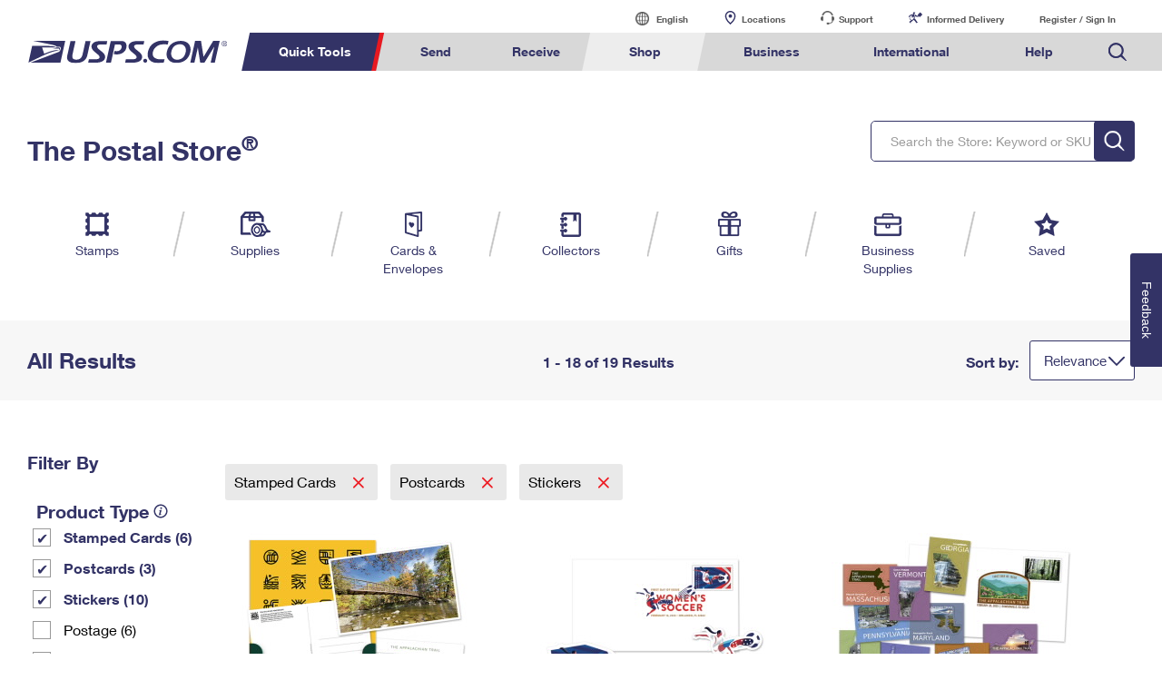

--- FILE ---
content_type: application/javascript
request_url: https://ecom-prod.usps.com/vnS92dIkzz5vjaqjtU99/7rYbDSJXVukJ6Q7ai3/XmZRLEFQPQE/dDA/WOUkccwgB
body_size: 173618
content:
(function(){if(typeof Array.prototype.entries!=='function'){Object.defineProperty(Array.prototype,'entries',{value:function(){var index=0;const array=this;return {next:function(){if(index<array.length){return {value:[index,array[index++]],done:false};}else{return {done:true};}},[Symbol.iterator]:function(){return this;}};},writable:true,configurable:true});}}());(function(){m9();var qx;YWq();Ckq();var YC=function(){return Sw.apply(this,[rb,arguments]);};var g8=function(){Wr=["\x07\"JO5","T\x407\b`\x07\x3f;%","\x40P4","\x40[6H","\\0\x00FA6F95","{","\x403<W","","!OI4","\r/W43KNWU4\x40","9+OT=",">OM=","OTH9_",")\n\\+\x07\r+FT\x07m41L\n\rE~",")\"+#\\4","8OT-A",",\"7\x00T1%\x3f]W7\x402","Q.","!><I/9\b-ME5W8,v","","MF2\v","I}","\rAI\x00\tE","\\t<j","2Nq7Iy\n\"dy!])mO6\\3;VM&\rCC7\x00\t\f2=\v(`\bUoGI.GTq","\\*","%,PcE\x3f\b_","^9;C\n\fL","*\vJ2\f*(7%\\*","\x40\v4;","F3KY>\t\x3fM8","1\\0","+2|","\x00~","N\"Iu","ud\"!s4:*X8)\\1\\07","$=","-\fE\x00=","\t~A!\fi\"Oq,Iz`\'p\x40N\n\b>\n\rK","1LGE\'","+\nX&0\n.","GW","O","6W!","/\b64)KR]86G\nMO","\"(\bI","\\8.90\tSR6-]C*[&,","GS","\f[&PS4","8kL=_36V\"*F","<98I)5\x3fZA5B","\x3fW\"U3MQ>U&4\r,\x3f0I.","RjP^","(\x07","[O8","\x407M","I%","p_7 \n\x07VIaEZU!f","6\n_\x07$","e\fND{1\f\x40\tq.#8>S]\n\x00)A\x00\nW8<G","PT5A\x07","O\x07\nCe>O\x07\"","j\b+W8+M<\x07CU:X",":OL-W>","Q7\nE\f\"","\x07","\x3f","=\fA\x07\"","PS4","U\x00","\fXW2N\v=;4:\\;","LU3\x00E*(:u/","\r;\x3f<I","gS)\n\f\x07)\n=,:T;U\v.HU+Q7,K\rCID\"C",")Ze4W;=L![u:#M4","\fLU4D%=9","\x40\"","4\rie\x07p\rp","V\v!","AQ>\vW",":0I","U&-t\r\x07MS","5i","%9+S","VG4\x00","Q\b\nV","VS\")O",")\x00\x00C47;(4","\x00I","\x07m:9Q4VH)5C!\n","K\r","=","7\tO=","-xyKW>EC4#o0","\x00O1",";3CU37\b_=\n","-\\2=D\t\rF","\\(>5","hMD;m7+F\nCR.\\9\b,\v^0*","AI:\v\nI","AN5^2\n \x3f","N\"Lu","Y\\o","\nY4;>",",",",)X86\f%BD","\r\fFDI","-^P4K-L","*!<\vX(<\x00WP=","I>\f\nD","A\rKF.\fN4","\\\x3f\x3fGB1^\x3f,[MGO/","GU\f\x00I\r$\n","=LVN)E_B0=(8D].\x00\n\"GN\x3f","+W\"PqH<\v\f\x40","8\r\bO\t  <O\x3f&\r+\x40A4","/","I\f53*>*\x07Z","Pu.&j)=\" 4\vP","#KV","KRN2\vIk ,+XT","=*#-\x3f","\x40\r6!=","=Q\nCU>","\r\bGX+\b_",")\x40","\x070ofH","FD-\fI/4 \x3f ",">%6\bX3))\\s=\x40 1A","\x07m&*M\f<}","+^Ujd36F","^5,","KU5\x00_","+KTF\"*KG","dT5E\r\x3f",">D\r28,/;0$","9-V4KE/\r","!(IExb6\nUD)","0[L9\n",",M\x00\vGO\x3f","0G\x07","\"\x3f\x00","*^C",";$\x3f^(\v\"","\x3f\x00","x7.C\x403WFv\f\fPq \x3fy(m<\f<D\\O/A3*Q","+_\x07;","+S9\x07>","A\'<$;Q(\f\x07$ON\x3fW","\v\x00AW=\x409Q","Z$7OC1GL4\b\f&4\r$96+5)\\","AT7I$","GU\vX\r%\x07\x3f(\x00","\n%\n\x3fw","\vW$.K4MS0\x00o\r\x3f\n.$7O","A(",")\x00Y\x3f","0\n*","f","Z(! KM=F$!j\x07GS\ne\f=!(","DU>!C","\x3f\f\\%\'\b/S\t","07A","!1J","\x00)n%\f6Eu\b4;X\x00<.\"75|\x3f\x00T\x00bY\fxg\f[\b*O{n6&O_","/S\v=\r(mH9\x407;V&PS4","\'$\\O5Wv\bf&C5KD,\x00","M\x3f","","W>\v\tCc","+KT\bS$9OP",".=)+T3\x072)\\S1]8","A\"9P7","#\x3f\x07N","C\f4","A\x00<CE44C\"),nPM\x3f/(!MF4m*M\r\nG","L>\fg\x07(","F2","#^E*S","*t",";\tBE5W8,Q\"-CL>","ehX)&swTKnAemPHI$V~1","","\x07-BL\bZ76V","3 /","*A","<&*\bI","\x3fW\"\fG\fGU)%I5=\v6|\b(#]T","+2u<",";S\";J","/AM(S$=c\v\n\x07",",2)\\S1]8","A\"7P","F\x40\"","\r\x3fzI5W9-VT\"\x00VH-\x00","qKB>2^\t4\f","Y&\f*v","Z<[%","*Y","D","\v",";\x40I\x3fZ\"5C","\b)","9n5","\x3f\b/hO6F=V\n\x00Q","\x3f\x3f=5m%&\x3f]I7\\",")Zb*]!+G","G(G","Z","^\x07!..<"," ~L9K3*6QH4\vM|$&#","7;.1$D:94-\\A5A(K","A\"*K","+"];};var wA=function(LY){if(LY===undefined||LY==null){return 0;}var Yw=LY["replace"](/[\w\s]/gi,'');return Yw["length"];};var lW=function(){nR=(Ub.sjs_se_global_subkey?Ub.sjs_se_global_subkey.push(Tf):Ub.sjs_se_global_subkey=[Tf])&&Ub.sjs_se_global_subkey;};var Dr=function Ur(YY,Tr){'use strict';var FY=Ur;switch(YY){case EP:{nR.push(nZ);if(sr(qx[lr(typeof fJ()[lV(Xw)],nW('',[][[]]))?fJ()[lV(kR)](SC,fR,HO,v9):fJ()[lV(OY)].call(null,HV,C4,tV,zw)][VG()[MW(tw)].apply(null,[v4,kR,VW,sr(sr(vV))])])){var Uf=lr(typeof qx[fJ()[lV(OY)](HV,JA,dO,zw)][lr(typeof fJ()[lV(kR)],'undefined')?fJ()[lV(kR)].call(null,Qr,EC,AZ,NC):fJ()[lV(Tk)].apply(null,[IR,mY,LO,hk])],lr(typeof TO()[O4(FO)],'undefined')?TO()[O4(PC)](sC,rJ):TO()[O4(HO)].apply(null,[HW,qR]))?b3(typeof LW()[ff(C4)],'undefined')?LW()[ff(mY)].call(null,sr(sr({})),vC,QZ,dw):LW()[ff(Mk)].call(null,sn,rk,sr({}),XW):VG()[MW(DZ)].call(null,bZ,g4,rW,VZ);var Nf;return nR.pop(),Nf=Uf,Nf;}var xO;return xO=TO()[O4(zV)].call(null,wk,GR),nR.pop(),xO;}break;case wE:{nR.push(kW);var gY=b3(typeof TO()[O4(wZ)],nW('',[][[]]))?TO()[O4(zV)].apply(null,[wk,Rr]):TO()[O4(PC)].apply(null,[XR,Sf]);try{var Nk=nR.length;var cC=sr(sr(hK));if(qx[LW()[ff(hV)].call(null,pG,sW,LO,gJ)][TO()[O4(DZ)].call(null,O8,kf)]&&qx[LW()[ff(hV)](dO,sW,hG,gJ)][TO()[O4(DZ)](O8,kf)][vV]){var bW=lr(qx[LW()[ff(hV)](sr(MG),sW,XV,gJ)][TO()[O4(DZ)].call(null,O8,kf)][fJ()[lV(OV)](pV,xA,tG,ZA)](cV[CV]),qx[b3(typeof LW()[ff(cA)],nW([],[][[]]))?LW()[ff(hV)].call(null,tJ,sW,sr({}),gJ):LW()[ff(Mk)].call(null,K3,TA,sr(sr(MG)),vW)][TO()[O4(DZ)](O8,kf)][Ub[LW()[ff(YV)](Nw,AO,n4,HR)]()]);var HZ=bW?LW()[ff(mY)].apply(null,[xA,vC,fV,Fq]):LW()[ff(AG)].call(null,mk,t4,zW,pO);var DA;return nR.pop(),DA=HZ,DA;}else{var Gk;return nR.pop(),Gk=gY,Gk;}}catch(Kw){nR.splice(TZ(Nk,MG),Infinity,kW);var jk;return nR.pop(),jk=gY,jk;}nR.pop();}break;case rb:{nR.push(QC);var sV=TO()[O4(zV)].call(null,wk,Kf);try{var jJ=nR.length;var Xf=sr(ss);sV=qx[lr(typeof VG()[MW(kR)],'undefined')?VG()[MW(gO)].call(null,AR,hr,sr(sr(vV)),UJ):VG()[MW(KR)].call(null,UY,rG,YW,lA)][fJ()[lV(fR)](D4,AW,nC,mk)][fJ()[lV(wk)](lO,sr(sr(vV)),DZ,UR)](V8()[QO(fV)](j3,tZ,mY,qA))?LW()[ff(mY)](sr(MG),vC,Mk,sC):LW()[ff(AG)](Mk,t4,sr(sr(vV)),dV);}catch(Ff){nR.splice(TZ(jJ,MG),Infinity,QC);sV=lr(typeof Bf()[WC(cO)],nW([],[][[]]))?Bf()[WC(Mk)](dJ,tZ,Of,SA,HO,Zf):Bf()[WC(PC)](UW,qZ,MG,JJ,Zf,mf);}var gW;return nR.pop(),gW=sV,gW;}break;case Wh:{var Zr=Tr[hK];nR.push(c4);var EZ;return EZ=qx[LW()[ff(Nr)](UW,K3,UR,D8)][TO()[O4(FO)](qO,FV)](qx[lr(typeof LW()[ff(mk)],'undefined')?LW()[ff(Mk)](qO,KY,RO,cR):LW()[ff(hV)](mY,sW,VW,Hk)][TO()[O4(sZ)](kG,bA)],Zr),nR.pop(),EZ;}break;case HE:{nR.push(Ew);var nk=GO(TO()[O4(wZ)].apply(null,[lY,WR]),qx[lr(typeof fJ()[lV(Hr)],'undefined')?fJ()[lV(kR)](hA,b8,UW,NC):fJ()[lV(OY)].apply(null,[ZJ,tG,DO,zw])])||Y4(qx[LW()[ff(hV)].apply(null,[sr(sr({})),sW,Mk,NR])][VG()[MW(fw)].apply(null,[bH,YV,sr(sr({})),g4])],vV)||Y4(qx[LW()[ff(hV)].apply(null,[zW,sW,fV,NR])][fJ()[lV(FO)].call(null,Af,sr(sr(MG)),KV,F3)],vV);var ck=qx[lr(typeof fJ()[lV(kR)],nW('',[][[]]))?fJ()[lV(kR)].call(null,vO,b8,n4,CV):fJ()[lV(OY)](ZJ,sr(sr({})),Wk,zw)][TO()[O4(tw)](XA,QV)](TO()[O4(WV)](KR,Kr))[fJ()[lV(sW)].apply(null,[cf,pG,sr({}),JW])];var n8=qx[fJ()[lV(OY)].apply(null,[ZJ,AG,EC,zw])][TO()[O4(tw)](XA,QV)](TO()[O4(lJ)](nC,jW))[fJ()[lV(sW)](cf,ZA,nC,JW)];var Pr=qx[fJ()[lV(OY)](ZJ,sr([]),sr(sr(MG)),zw)][lr(typeof TO()[O4(t4)],'undefined')?TO()[O4(PC)](vw,Zw):TO()[O4(tw)](XA,QV)](VG()[MW(VO)].call(null,fY,XA,EW,t4))[fJ()[lV(sW)](cf,rW,dW,JW)];var l3;return l3=fJ()[lV(mY)](H9,sr(sr([])),mf,hZ)[LW()[ff(XA)](sr(vV),dW,VW,sf)](nk?LW()[ff(mY)](Zf,vC,BW,qY):b3(typeof LW()[ff(dO)],nW('',[][[]]))?LW()[ff(AG)].call(null,HO,t4,UW,kZ):LW()[ff(Mk)].call(null,hf,Fw,sr({}),m8),lr(typeof VG()[MW(Qf)],nW([],[][[]]))?VG()[MW(gO)].call(null,sZ,UG,WZ,Nr):VG()[MW(Zf)](qV,Tf,xJ,CV))[LW()[ff(XA)](vV,dW,QR,sf)](ck?LW()[ff(mY)].apply(null,[dW,vC,EC,qY]):LW()[ff(AG)].call(null,tJ,t4,OY,kZ),b3(typeof VG()[MW(vV)],'undefined')?VG()[MW(Zf)].apply(null,[qV,Tf,xJ,sr(MG)]):VG()[MW(gO)](kR,BR,Kk,mY))[LW()[ff(XA)](UR,dW,EC,sf)](n8?LW()[ff(mY)](AW,vC,sr({}),qY):LW()[ff(AG)](z3,t4,g4,kZ),VG()[MW(Zf)](qV,Tf,Hw,cO))[LW()[ff(XA)].apply(null,[C4,dW,C4,sf])](Pr?LW()[ff(mY)](UW,vC,PC,qY):LW()[ff(AG)](sr(sr({})),t4,Hw,kZ)),nR.pop(),l3;}break;case Ib:{nR.push(gR);if(qx[fJ()[lV(OY)](Ir,sr(sr(MG)),sr([]),zw)][V8()[QO(BW)].call(null,pW,lA,pr,WS)]){if(qx[lr(typeof LW()[ff(DZ)],nW('',[][[]]))?LW()[ff(Mk)](cL,g4,Nr,hD):LW()[ff(Nr)](RO,K3,cO,LS)][lr(typeof TO()[O4(VW)],nW('',[][[]]))?TO()[O4(PC)].apply(null,[gS,c1]):TO()[O4(FO)].call(null,qO,hm)](qx[lr(typeof fJ()[lV(g4)],nW([],[][[]]))?fJ()[lV(kR)].call(null,HS,sr(vV),sr({}),tS):fJ()[lV(OY)].apply(null,[Ir,tZ,sr(vV),zw])][V8()[QO(BW)](pW,lA,x2,WS)][fJ()[lV(fR)](fz,DO,DO,mk)],LW()[ff(KR)].apply(null,[sr({}),G1,sr({}),H2]))){var O7;return O7=LW()[ff(mY)](pr,vC,LO,pQ),nR.pop(),O7;}var Bv;return Bv=VG()[MW(DZ)](HD,g4,ZA,Nr),nR.pop(),Bv;}var Oc;return Oc=TO()[O4(zV)](wk,jX),nR.pop(),Oc;}break;case Zb:{nR.push(Gd);var Rc=TO()[O4(zV)].call(null,wk,VQ);try{var Zc=nR.length;var MD=sr(sr(hK));Rc=b3(typeof qx[b3(typeof VG()[MW(WZ)],'undefined')?VG()[MW(Fn)](IV,gl,t4,O8):VG()[MW(gO)](zv,H1,C4,sn)],TO()[O4(HO)](HW,J2))?LW()[ff(mY)](sr([]),vC,UJ,mZ):LW()[ff(AG)].apply(null,[sr(vV),t4,sr({}),At]);}catch(Pv){nR.splice(TZ(Zc,MG),Infinity,Gd);Rc=Bf()[WC(PC)](UW,cL,MG,t7,Zf,kR);}var Wz;return nR.pop(),Wz=Rc,Wz;}break;case Q:{nR.push(K0);try{var N7=nR.length;var wv=sr(ss);var C0=Ub[LW()[ff(YV)](Hw,AO,t4,Kt)]();var mQ=qx[b3(typeof LW()[ff(Yd)],nW('',[][[]]))?LW()[ff(Nr)].apply(null,[q7,K3,kR,DD]):LW()[ff(Mk)](XX,fw,BW,WB)][TO()[O4(FO)].call(null,qO,j0)](qx[TO()[O4(sW)](zm,sQ)][fJ()[lV(fR)](XD,EC,dW,mk)],Hz()[F1(AW)](ZA,J0,QI,mk,xA));if(mQ){C0++;sr(sr(mQ[fJ()[lV(dc)](M0,sr(sr([])),pr,Um)]))&&Y4(mQ[fJ()[lV(dc)](M0,DO,q7,Um)][TO()[O4(g4)](Tf,lI)]()[V8()[QO(Yz)](Ut,fR,z3,Uv)](b3(typeof LW()[ff(wk)],nW('',[][[]]))?LW()[ff(Fn)](AW,FO,x2,f8):LW()[ff(Mk)](sr(sr([])),Nr,EC,pI)),ED(MG))&&C0++;}var Ol=C0[TO()[O4(g4)](Tf,lI)]();var rB;return nR.pop(),rB=Ol,rB;}catch(W7){nR.splice(TZ(N7,MG),Infinity,K0);var Ml;return Ml=TO()[O4(zV)].call(null,wk,pv),nR.pop(),Ml;}nR.pop();}break;case bg:{nR.push(n0);try{var Jc=nR.length;var GL=sr([]);var lv=new (qx[fJ()[lV(OY)](PY,cL,g4,zw)][fJ()[lV(JA)].call(null,Cd,O8,x2,vW)][TO()[O4(Yd)].apply(null,[t4,dS])][TO()[O4(I0)].call(null,rm,H0)])();var BI=new (qx[fJ()[lV(OY)].apply(null,[PY,Wk,vC,zw])][fJ()[lV(JA)].call(null,Cd,sr(sr([])),MG,vW)][TO()[O4(Yd)](t4,dS)][fJ()[lV(AL)](D8,VZ,WZ,qZ)])();var NI;return nR.pop(),NI=sr({}),NI;}catch(SI){nR.splice(TZ(Jc,MG),Infinity,n0);var bI;return bI=lr(SI[TO()[O4(mY)](nz,wr)][b3(typeof VG()[MW(Tf)],nW('',[][[]]))?VG()[MW(wk)].call(null,tk,Vl,AG,tG):VG()[MW(gO)](EC,OB,rG,sr([]))],TO()[O4(lA)].apply(null,[Q7,RI])),nR.pop(),bI;}nR.pop();}break;case lx:{nR.push(wX);try{var Vd=nR.length;var QL=sr(sr(hK));var bc=vV;var wm=qx[lr(typeof LW()[ff(Kk)],nW([],[][[]]))?LW()[ff(Mk)](MG,WS,vC,tn):LW()[ff(Nr)].apply(null,[sn,K3,XA,Kv])][TO()[O4(FO)](qO,p2)](qx[LW()[ff(mk)](AZ,dc,pG,tl)],b3(typeof LW()[ff(xJ)],'undefined')?LW()[ff(OV)](sr({}),cL,sr(sr(MG)),LI):LW()[ff(Mk)](cA,Iz,sr(sr({})),g7));if(wm){bc++;if(wm[LW()[ff(tZ)](zV,HW,sr(sr(vV)),xX)]){wm=wm[LW()[ff(tZ)](Wk,HW,sr(MG),xX)];bc+=nW(ZB(wm[VG()[MW(vV)](sL,FO,b8,rG)]&&lr(wm[VG()[MW(vV)](sL,FO,Yz,sZ)],MG),cV[gO]),ZB(wm[VG()[MW(wk)].call(null,xM,Vl,Hr,Tf)]&&lr(wm[lr(typeof VG()[MW(mf)],nW('',[][[]]))?VG()[MW(gO)](sl,II,PC,lY):VG()[MW(wk)](xM,Vl,BW,Wk)],b3(typeof LW()[ff(tG)],nW([],[][[]]))?LW()[ff(OV)](KV,cL,BW,LI):LW()[ff(Mk)].apply(null,[dW,J1,hf,LQ])),gO));}}var w1;return w1=bc[TO()[O4(g4)](Tf,vZ)](),nR.pop(),w1;}catch(Lc){nR.splice(TZ(Vd,MG),Infinity,wX);var Dc;return Dc=b3(typeof TO()[O4(pr)],nW('',[][[]]))?TO()[O4(zV)].apply(null,[wk,QC]):TO()[O4(PC)](RO,sC),nR.pop(),Dc;}nR.pop();}break;case YN:{nR.push(Iv);var MB=TO()[O4(zV)](wk,QI);try{var wD=nR.length;var mz=sr([]);MB=b3(typeof qx[TO()[O4(g7)].apply(null,[wI,nS])],TO()[O4(HO)](HW,r0))?b3(typeof LW()[ff(rG)],nW([],[][[]]))?LW()[ff(mY)].call(null,z3,vC,q7,WX):LW()[ff(Mk)].call(null,LO,fL,WZ,lJ):LW()[ff(AG)](sr(sr(vV)),t4,KV,hZ);}catch(V7){nR.splice(TZ(wD,MG),Infinity,Iv);MB=Bf()[WC(PC)](UW,zc,MG,XD,EC,xJ);}var PQ;return nR.pop(),PQ=MB,PQ;}break;case wb:{nR.push(cc);var WL=function(Zr){return Ur.apply(this,[Wh,arguments]);};var FX=[TO()[O4(DZ)](O8,IR),fJ()[lV(Yd)](JT,BW,zW,hA)];var ht=FX[b3(typeof Bf()[WC(mk)],nW(fJ()[lV(mY)].call(null,sh,WZ,g4,hZ),[][[]]))?Bf()[WC(C4)].apply(null,[R2,EW,Mk,bZ,YW,UJ]):Bf()[WC(Mk)](Xn,xA,XV,mn,lA,mk)](function(Vt){var YI=WL(Vt);nR.push(vl);if(sr(sr(YI))&&sr(sr(YI[lr(typeof fJ()[lV(cO)],nW('',[][[]]))?fJ()[lV(kR)](DS,cD,O8,jv):fJ()[lV(dc)](bS,rG,Nr,Um)]))&&sr(sr(YI[fJ()[lV(dc)](bS,sr(sr([])),xA,Um)][TO()[O4(g4)].apply(null,[Tf,tW])]))){YI=YI[fJ()[lV(dc)](bS,EW,NS,Um)][TO()[O4(g4)].call(null,Tf,tW)]();var ft=nW(lr(YI[b3(typeof V8()[QO(mk)],nW(fJ()[lV(mY)](RK,xA,kR,hZ),[][[]]))?V8()[QO(Yz)](Fv,fR,Hw,Uv):V8()[QO(mY)](xl,vc,zw,rD)](TO()[O4(Fn)].call(null,zc,wB)),ED(MG)),ZB(qx[fJ()[lV(K3)](OG,sr(sr(vV)),DZ,rW)](Y4(YI[V8()[QO(Yz)].call(null,Fv,fR,mY,Uv)](lr(typeof TO()[O4(wZ)],nW([],[][[]]))?TO()[O4(PC)].apply(null,[R1,pX]):TO()[O4(CV)].call(null,DD,LB)),ED(MG))),cV[gO]));var Et;return nR.pop(),Et=ft,Et;}else{var xc;return xc=TO()[O4(zV)].call(null,wk,qc),nR.pop(),xc;}nR.pop();});var Jv;return Jv=ht[Hz()[F1(vV)](ZA,QI,sm,dc,QZ)](fJ()[lV(mY)].call(null,sh,lY,sr(sr([])),hZ)),nR.pop(),Jv;}break;case W6:{var U1;nR.push(Em);return U1=sr(GO(fJ()[lV(fR)](zz,VW,fR,mk),qx[fJ()[lV(OY)](lG,sr(sr([])),lY,zw)][fJ()[lV(JA)](Pc,vC,pG,vW)][TO()[O4(Yd)].apply(null,[t4,TV])][TO()[O4(I0)](rm,KI)])||GO(fJ()[lV(fR)](zz,cO,Hr,mk),qx[fJ()[lV(OY)].apply(null,[lG,QZ,sn,zw])][fJ()[lV(JA)](Pc,XV,ZA,vW)][TO()[O4(Yd)].call(null,t4,TV)][fJ()[lV(AL)].apply(null,[W4,fR,ZA,qZ])])),nR.pop(),U1;}break;case w9:{nR.push(ll);var Nm=fJ()[lV(cO)](hD,UW,sr(sr(MG)),pr);var fX=sr(sr(hK));try{var E1=nR.length;var jl=sr({});var Z0=vV;try{var vB=qx[TO()[O4(hA)].apply(null,[UB,rZ])][b3(typeof fJ()[lV(lA)],nW('',[][[]]))?fJ()[lV(fR)](f2,lY,VZ,mk):fJ()[lV(kR)](XW,EC,K3,qt)][lr(typeof TO()[O4(KR)],nW('',[][[]]))?TO()[O4(PC)](LO,cB):TO()[O4(g4)](Tf,H1)];qx[LW()[ff(Nr)](Zf,K3,rG,Hr)][TO()[O4(Nr)](EC,xd)](vB)[TO()[O4(g4)].call(null,Tf,H1)]();}catch(HI){nR.splice(TZ(E1,MG),Infinity,ll);if(HI[b3(typeof VG()[MW(lJ)],'undefined')?VG()[MW(WV)](BL,kQ,LO,Hw):VG()[MW(gO)].call(null,EL,VB,qO,Qf)]&&lr(typeof HI[VG()[MW(WV)](BL,kQ,tJ,QR)],TO()[O4(tZ)](vv,bZ))){HI[b3(typeof VG()[MW(DZ)],nW('',[][[]]))?VG()[MW(WV)](BL,kQ,sr({}),pG):VG()[MW(gO)](Yl,dB,lY,sZ)][fJ()[lV(UR)](L2,zw,x2,gO)](VG()[MW(lJ)](dL,gS,VW,Wk))[b3(typeof TO()[O4(tw)],nW('',[][[]]))?TO()[O4(n4)](Nr,C1):TO()[O4(PC)].apply(null,[s7,ND])](function(V1){nR.push(U2);if(V1[V8()[QO(C4)](Z2,xJ,YW,QI)](LW()[ff(VO)](K3,Wc,fR,zO))){fX=sr(sr([]));}if(V1[V8()[QO(C4)](Z2,xJ,F3,QI)](VG()[MW(rm)](JR,b8,sr(sr(MG)),YV))){Z0++;}nR.pop();});}}Nm=lr(Z0,ZA)||fX?LW()[ff(mY)](sr([]),vC,zV,rD):LW()[ff(AG)](cO,t4,XV,LO);}catch(m7){nR.splice(TZ(E1,MG),Infinity,ll);Nm=Bf()[WC(PC)](UW,vV,MG,OX,sr(sr(vV)),zV);}var SB;return nR.pop(),SB=Nm,SB;}break;}};var Sw=function SL(Jm,Dz){var D2=SL;while(Jm!=Cs){switch(Jm){case lj:{while(Y4(Zv,vV)){if(b3(Ul[xD[gO]],qx[xD[MG]])&&vD(Ul,sS[xD[vV]])){if(Dm(sS,xt)){M2+=Dn(fP,[jQ]);}return M2;}if(lr(Ul[xD[gO]],qx[xD[MG]])){var pS=cX[sS[Ul[vV]][vV]];var I1=SL(rb,[Zv,nW(jQ,nR[TZ(nR.length,MG)]),Ul[MG],pS]);M2+=I1;Ul=Ul[vV];Zv-=TI(n6,[I1]);}else if(lr(sS[Ul][xD[gO]],qx[xD[MG]])){var pS=cX[sS[Ul][vV]];var I1=SL(rb,[Zv,nW(jQ,nR[TZ(nR.length,MG)]),vV,pS]);M2+=I1;Zv-=TI(n6,[I1]);}else{M2+=Dn(fP,[jQ]);jQ+=sS[Ul];--Zv;};++Ul;}Jm=Yp;}break;case ZH:{Jm=TK;while(vD(vd,vV)){var IL=vQ(TZ(nW(vd,Y2),nR[TZ(nR.length,MG)]),AI.length);var rQ=MQ(Ac,vd);var wc=MQ(AI,IL);VX+=Dn(fP,[b7(FS(Qc(rQ),wc),FS(Qc(wc),rQ))]);vd--;}}break;case hE:{Jm-=O9;nR.pop();}break;case Wb:{return vm;}break;case XT:{if(lr(typeof US,YQ[Mk])){US=A2;}Jm-=Dh;var gL=nW([],[]);f1=TZ(sB,nR[TZ(nR.length,MG)]);}break;case Yp:{return M2;}break;case lh:{var Ac=wd[Bd];var vd=TZ(Ac.length,MG);Jm+=CN;}break;case ZM:{Jm=Cs;while(Jz(IQ,JI[Ct[vV]])){V8()[JI[IQ]]=sr(TZ(IQ,mY))?function(){OQ=[];SL.call(this,db,[JI]);return '';}:function(){var c0=JI[IQ];var fB=V8()[c0];return function(D1,ZI,sI,V0){if(lr(arguments.length,vV)){return fB;}var YL=wz.apply(null,[fs,[D1,ZI,JA,V0]]);V8()[c0]=function(){return YL;};return YL;};}();++IQ;}}break;case TK:{return Dn(Js,[VX]);}break;case OE:{Jm-=jM;return gL;}break;case Rx:{while(Y4(Ql,vV)){if(b3(Cm[YQ[gO]],qx[YQ[MG]])&&vD(Cm,US[YQ[vV]])){if(Dm(US,A2)){gL+=Dn(fP,[f1]);}return gL;}if(lr(Cm[YQ[gO]],qx[YQ[MG]])){var kB=LX[US[Cm[vV]][vV]];var CL=SL(sb,[Cm[MG],VW,Ql,nW(f1,nR[TZ(nR.length,MG)]),hf,kB]);gL+=CL;Cm=Cm[vV];Ql-=TI(w9,[CL]);}else if(lr(US[Cm][YQ[gO]],qx[YQ[MG]])){var kB=LX[US[Cm][vV]];var CL=SL.call(null,sb,[vV,xJ,Ql,nW(f1,nR[TZ(nR.length,MG)]),sr(MG),kB]);gL+=CL;Ql-=TI(w9,[CL]);}else{gL+=Dn(fP,[f1]);f1+=US[Cm];--Ql;};++Cm;}Jm=OE;}break;case JM:{Jm-=cq;for(var AS=vV;Jz(AS,z7.length);++AS){TO()[z7[AS]]=sr(TZ(AS,PC))?function(){return TI.apply(this,[TM,arguments]);}:function(){var Nv=z7[AS];return function(M1,hL){var kI=tQ(M1,hL);TO()[Nv]=function(){return kI;};return kI;};}();}}break;case sb:{var Cm=Dz[hK];var Nt=Dz[ss];var Ql=Dz[Zb];var sB=Dz[VK];Jm=XT;var gB=Dz[jE];var US=Dz[wb];}break;case lb:{Jm=Wb;var Jd=vV;if(Jz(Jd,Oz.length)){do{var fQ=MQ(Oz,Jd);var Gv=MQ(tQ.Xj,tm++);vm+=Dn(fP,[FS(b7(Qc(fQ),Qc(Gv)),b7(fQ,Gv))]);Jd++;}while(Jz(Jd,Oz.length));}}break;case B6:{var Y2=Dz[hK];var WD=Dz[ss];var bm=Dz[Zb];var Bd=Dz[VK];Jm+=tE;var AI=wd[dO];var VX=nW([],[]);}break;case Sg:{f7=[ED(gO),fR,ED(pG),n4,mY,ED(gO),ED(kR),ED(ZA),Nr,mY,mk,PC,MG,ED(PC),Mk,ED(HO),ED(Nr),Nr,ED(Mk),ED(mk),AZ,ED(PC),MG,ED(lA),VW,ED(lA),gO,xJ,ED(gO),PC,ED(fR),ED(qZ),qO,ED(wk),gO,mk,ZA,ED(mk),mY,ED(MG),lA,ED(kR),ED(MG),PC,ED(kR),YW,ED(ZA),ED(CV),F3,ED(OY),[vV],ED(PC),MG,[vV],AG,kR,ED(dc),tZ,ED(PC),vV,PC,ED(OY),ED(mY),cO,ED(xA),rG,ED(mk),MG,ED(Mk),vV,PC,OY,ZA,ED(ZA),ED(mY),OY,ED(tZ),AZ,vV,ED(PC),OY,ED(ZA),Mk,HO,AG,ED(C4),VW,Mk,ED(gO),MG,ED(tZ),ED(MG),ED(Nr),tZ,ED(Nw),UJ,mY,ED(tZ),HO,ZA,ED(wk),mk,Zf,PC,AG,ED(Mk),ED(gO),ED(xJ),ED(mY),gO,AZ,mY,ED(mk),ED(mk),ED(dc),dc,tZ,ED(kR),fR,ZA,ED(Nw),UJ,ED(xJ),kR,OY,ED(fR),ED(MG),ED(fR),cD,ED(fR),xJ,ED(xJ),kR,mY,ED(tV),mY,vV,vV,Zf,ED(CV),ED(tZ),lA,ED(PC),PC,ED(YW),mk,ED(qZ),kR,ED(mk),tJ,ED(ZA),tZ,ED(tJ),XA,lA,ED(wk),gO,ED(Mk),PC,ED(PC),ED(OY),OY,ED(Mk),cO,ED(MG),ED(PC),ED(kR),Mk,Mk,vV,ED(YW),mY,ED(NS),YW,OY,ED(xJ),tZ,ED(HO),ED(ZA),YW,ED(tZ),ED(YW),YW,Nr,ED(Nr),tZ,ED(fV),XA,ED(gO),fR,ED(HO),mk,ED(UR),wk,ZA,ED(xJ),AG,mY,ED(MG),ED(tZ),YW,ED(OY),EC,kR,ED(qO),ED(VW),ED(AZ),ED(OY),ED(Mk),kR,ED(mY),cO,ED(wk),mk,xJ,ED(kR),Mk,vV,[Mk],ED(fR),ED(mY),ED(mY),gO,ED(dc),ED(Mk),ED(kR),ED(PC),ED(HO),xJ,ED(OY),xJ,Mk,ED(Nw),F3,vV,[Mk],Mk,vV,ED(C4),g4,ED(lA),kR,mY,ED(CV),tJ,AG,MG,ED(tZ),kR,ED(kR),HO,PC,ED(mY),PC,vV,ED(Zf),MG,ED(MG),ED(kR),ED(xJ),xJ,ED(RO),ED(gO),xJ,ED(VW),dc,kR,OY,ED(MG),mY,ED(mk),PC,fR,ED(dc)];Jm+=bg;}break;case F:{Jm=Cs;n1=[[ZA,ED(PC),MG,ZA],[],[],[Nr,ED(HO),Nr,vV],[]];}break;case wN:{if(Jz(VS,KL[xD[vV]])){do{bB()[KL[VS]]=sr(TZ(VS,ZA))?function(){xt=[];SL.call(this,Q,[KL]);return '';}:function(){var jL=KL[VS];var Qn=bB()[jL];return function(Cc,N1,TB,pB){if(lr(arguments.length,vV)){return Qn;}var U7=SL.apply(null,[rb,[Cc,N1,TB,g4]]);bB()[jL]=function(){return U7;};return U7;};}();++VS;}while(Jz(VS,KL[xD[vV]]));}Jm=Cs;}break;case Rj:{var z7=Dz[hK];CI(z7[vV]);Jm=JM;}break;case Ib:{var Tv=Dz[hK];var BQ=Dz[ss];var vm=nW([],[]);var tm=vQ(TZ(BQ,nR[TZ(nR.length,MG)]),tJ);var Oz=Wr[Tv];Jm=lb;}break;case R:{Jm=MT;while(vD(Tl,vV)){var gv=vQ(TZ(nW(Tl,r2),nR[TZ(nR.length,MG)]),F7.length);var Pm=MQ(PD,Tl);var K1=MQ(F7,gv);W2+=Dn(fP,[FS(b7(Qc(Pm),Qc(K1)),b7(Pm,K1))]);Tl--;}}break;case MT:{Jm-=Vx;return SL(bg,[W2]);}break;case bg:{var g0=Dz[hK];tQ=function(vn,tD){return SL.apply(this,[Ib,arguments]);};return CI(g0);}break;case Jg:{Jm=hE;for(var xm=vV;Jz(xm,qm[VG()[MW(vV)].apply(null,[vv,FO,tV,hf])]);xm=nW(xm,MG)){(function(){var QQ=qm[xm];nR.push(rd);var DB=Jz(xm,n7);var zB=DB?b3(typeof LW()[ff(Mk)],'undefined')?LW()[ff(vV)](F3,FI,qO,WN):LW()[ff(Mk)](AZ,hG,Zf,Pz):b3(typeof VG()[MW(gO)],'undefined')?VG()[MW(MG)](Lj,VO,qZ,dc):VG()[MW(gO)].apply(null,[gI,GB,Tf,QZ]);var E7=DB?qx[VG()[MW(ZA)](th,Nr,sr({}),CV)]:qx[TO()[O4(vV)](C7,JT)];var Z7=nW(zB,QQ);Ub[Z7]=function(){var ID=E7(Zl(QQ));Ub[Z7]=function(){return ID;};return ID;};nR.pop();}());}}break;case n6:{return [OY,vV,ED(ZA),ED(gO),ED(ZA),ED(BW),n4,ED(HO),MG,AG,ED(fR),ED(MG),AZ,ZA,ED(OY),lA,ED(fR),ED(OY),MG,ED(HO),gO,MG,MG,xJ,ED(tZ),YW,ED(ZA),ED(YW),lA,ED(HO),ED(ZA),gO,ED(HO),fR,Mk,ED(fR),ED(tZ),tZ,ED(ZA),AG,ED(PC),fR,ED(AG),gO,ED(Mk),ED(OY),gO,Nr,vV,ED(q7),pG,ED(MG),ED(PC),MG,ED(MG),ZA,MG,ED(qZ),YW,Nr,q7,ED(gO),MG,ED(PC),ED(gO),ED(CV),[ZA],ED(mY),cO,ED(mY),ED(tZ),AZ,vV,ZA,ED(xJ),Mk,ED(Nr),YW,vV,ED(YW),gO,PC,ED(F3),[ZA],ED(gO),ED(Nr),HO,ED(g4),XV,ED(gO),kR,mY,ED(Q7),[vV],dc,ED(Mk),xJ,ED(ZA),ED(Nr),HO,OY,ED(MG),ED(xJ),Mk,kR,ED(PC),ED(CV),CV,ED(OY),xJ,Mk,ED(Nw),F3,vV,Nr,[mY],OY,ED(Mk),vV,ED(fR),ED(gO),lA,ED(fV),AZ,fR,ED(fR),kR,ED(PC),OY,ED(xJ),ED(n4),[vV],ZA,ED(mY),PC,ED(YW),OY,ED(Mk),vV,ED(fR),ED(gO),lA,ED(rG),tJ,ED(ZA),Mk,xJ,ED(fR),Nr,vV,ED(BW),XA,ED(gO),fR,ED(HO),mk,fR,YW,YW,ED(mk),HO,ED(lA),ED(ll),F3,n4,ED(Mk),ED(ZA),kR,mY,ED(gO),tZ,ED(Q7),fV,lA,ED(HO),ED(mY),gO,ED(fV),[vV],ZA,ED(Nr),[MG],ED(VZ),VW,tZ,ED(VZ),Yz,OY,ED(xJ),mk,ED(tZ),Mk,tZ,PC,gO,PC,ED(MG),fR,ED(PC),MG,kR,ED(PC),ED(ZA),ED(MG),OY,ED(fR),ED(MG),ED(Mk),ED(Mk),rG,ED(lA),OY,ED(xJ),ED(BW),cD,ED(fR),xJ,ED(xJ),kR,mY,ED(ZA),kR,ED(Nr),gO,PC,ED(cA),[vV],MG,ED(YW),lA,gO,ED(BW),VW,ED(lA),gO,xJ,ED(gO),PC,ED(fR),kR,ED(XA),UJ,ED(kR),ED(mk),ED(F3),cD,mk,ED(fR),ED(OY),AZ,ED(xJ),PC,ED(mk),kR,kR,ED(lA),MG,Nr,[Mk],ED(XV),YW,OY,ED(xJ),ED(mk),lA,ED(AG),cO,tZ,OY,ED(Mk),Mk,Mk,ED(sn),fV,mk,ZA,ED(OY),[gO],vV,vV,[MG],ED(qZ),gO,ED(lA),HO,wk,vV,HO,ED(sZ),rG,ED(MG),vV,ED(kR),ED(gO),lA,ED(mk),mY,ED(MG),cA,Mk,ED(HO),ED(mk),HO,ED(OY),ED(UJ),qO,vV,ED(gO),ED(wk),mk,kR,ED(dc),Nr,AG,ED(HO),Mk,AG,OY,vV,ED(ZA),ED(xA),qZ,ED(VZ),VZ,ED(VZ),Q7,Mk,mk,ED(K3),Q7,PC,ED(Mk),YW,ED(YW),XA,ED(PC),ED(lA),tZ,ED(fR),AZ,ED(F3),qZ,ED(kR),HO,ED(wk),YW,ED(tZ),ED(lA),hG,ED(ZA),ED(mY),kR,PC,ED(AG),MG,YW,ED(n4),tV,ED(gO),tZ,ED(q7),C4,YW,vV,ED(tZ),HO,fR,gO,ED(YW),lA,ED(dc),tZ,ED(kR),ED(fR),Mk,ED(gO),ED(Mk),[Mk],XA,ED(PC),ED(Yz),hG,vV,ED(mk),HO,ED(sZ),VW,AZ,ED(Nr),ED(cO),ED(ZA),lA,ED(XA),YW,ED(mk),PC,ED(n4),qO,ED(xJ),gO,[mY],ED(AG),mY,ED(MG),ED(n4),VZ,vV,ED(Mk),Mk];}break;case rb:{var Zv=Dz[hK];Jm+=lq;var z0=Dz[ss];var Ul=Dz[Zb];var sS=Dz[VK];if(lr(typeof sS,xD[Mk])){sS=xt;}var M2=nW([],[]);jQ=TZ(z0,nR[TZ(nR.length,MG)]);}break;case x9:{return [[tJ,YW,ED(YW)],[ED(AZ),ED(Mk),kR,ED(gO),mk],[vV,vV,vV],[Mk,kR,MG,MG],[g4,ED(lA),kR,mY],[],[ED(HO),Nr,vV]];}break;case mE:{var qm=Dz[hK];Jm=Jg;var n7=Dz[ss];var Zl=wz(Rj,[]);nR.push(ll);}break;case Q:{var KL=Dz[hK];Jm=wN;var VS=vV;}break;case TM:{var DQ=Dz[hK];var r2=Dz[ss];var F7=Wr[cI];var W2=nW([],[]);Jm=R;var PD=Wr[DQ];var Tl=TZ(PD.length,MG);}break;case db:{var JI=Dz[hK];var IQ=vV;Jm+=Js;}break;}}};var nW=function(VI,YS){return VI+YS;};var b3=function(RL,kl){return RL!==kl;};var Dn=function FL(B2,hl){var kz=FL;do{switch(B2){case fP:{B2=hh;var S0=hl[hK];if(bD(S0,fM)){return qx[nL[gO]][nL[MG]](S0);}else{S0-=CH;return qx[nL[gO]][nL[MG]][nL[vV]](null,[nW(P2(S0,AG),IE),nW(vQ(S0,nb),Fj)]);}}break;case Gj:{Hc=AG+fV*fR+gO;hX=mY+gO*nz-fR+fV;B2=k9;Ic=Mk+kR*nz-MG;RQ=MG*fR+nz*PC-fV;OB=kR*PC*fR+mY-MG;}break;case w6:{B2-=cN;ZD=PC*Mk*fV-gO-AG;MS=PC-AG+ZA*fV*mY;Wl=nz*fR+ZA*gO-MG;kv=gO*AG*fV-fR*Mk;XQ=xJ-kR*Mk+nz*AG;w0=ZA*nz-gO*mY*kR;Rm=fV*xJ+gO+ZA+kR;}break;case WM:{md=kR*Mk*xJ*ZA+PC;pD=xJ+AG*ZA+nz*kR;s7=nz*kR+ZA*mY;Uz=Mk*MG+PC*xJ*AG;bz=AG*nz-fV-gO*mY;B2+=Wq;Ll=gO-fR*fV+xJ*nz;}break;case GP:{Zz=Mk+fR*MG*nz+AG;fL=PC+kR+fR+nz*ZA;PS=ZA*AG*xJ-MG-gO;QX=xJ*MG*fV-ZA;dQ=MG*Mk*nz-xJ+PC;BL=Mk+fV+nz*ZA-MG;B2-=LK;}break;case J9:{Jl=nz*ZA-Mk+PC+gO;Hm=kR+nz*AG-mY-PC;Id=mY*nz-fR*PC+gO;B2=nN;rL=AG*fV*Mk-fR-kR;g1=xJ*kR*PC+fR+MG;}break;case RP:{Pt=gO+Mk*nz-AG*PC;k7=gO+Mk+nz*fR+AG;p7=kR*nz-fV-PC*MG;Cl=kR+nz*xJ-fV-MG;B2=jh;Sn=xJ+mY*kR*PC*gO;Xz=nz*PC+mY-xJ*AG;Sm=fV*fR+AG*kR*Mk;}break;case xx:{if(Jz(RD,Sz.length)){do{VG()[Sz[RD]]=sr(TZ(RD,gO))?function(){return TI.apply(this,[jE,arguments]);}:function(){var l1=Sz[RD];return function(HX,k0,cm,f0){var Bc=qX(HX,k0,ll,sr(sr([])));VG()[l1]=function(){return Bc;};return Bc;};}();++RD;}while(Jz(RD,Sz.length));}B2-=Vb;}break;case hE:{tL=PC+ZA*MG*AG*mY;NX=AG+PC*kR*Mk*mY;WQ=xJ*nz+AG-fV+mY;B2-=jN;lz=xJ*AG*mY-ZA-MG;xB=xJ+gO-PC+nz*ZA;}break;case lg:{S7=ZA*fV*PC-Mk-nz;YB=fR+kR*AG*PC-Mk;B2=qK;Sf=Mk*ZA*PC*kR+fV;Kz=ZA+nz*kR+mY-fV;qB=Mk*nz-MG+PC;Kd=mY*fV-xJ-fR-Mk;}break;case Kb:{F0=nz*mY-Mk*fV*gO;T2=fV+nz*mY-fR*MG;J0=Mk*kR*mY+ZA+fV;gm=AG*kR*mY-MG-gO;B2-=Us;AO=nz+fV+MG-Mk+AG;r1=nz*mY-Mk-fR-kR;}break;case XP:{TQ=gO+nz*fR+fV-kR;YX=xJ*AG+fV*kR*Mk;Xc=AG*MG+fR+xJ*nz;Qm=nz*Mk+fR-mY;AB=xJ*PC*ZA*gO+MG;B2=IM;mv=nz*xJ-MG-ZA*PC;Xd=PC+gO+ZA*nz-AG;}break;case fK:{Um=Mk*ZA*kR-PC-mY;xA=mY+fV+fR+xJ;EC=fR+gO+fV+ZA+AG;cI=MG+kR+mY+fV*PC;B2+=TH;cA=fV+gO-MG+Mk+PC;K3=kR*gO*Mk*MG+xJ;}break;case wh:{Jt=nz*kR-xJ*AG+fV;mn=ZA*fV+Mk*nz-AG;B2=Kh;Az=nz*xJ+PC-kR+Mk;KB=kR+fV+nz*ZA+gO;QD=gO+kR*ZA*xJ;v7=MG+ZA*gO*mY*kR;}break;case jT:{G1=xJ-kR*MG+fV*ZA;UB=nz-mY+fV*MG+fR;FD=mY-MG-gO+ZA*fV;Rd=ZA*xJ+nz-PC+kR;U0=fR+Mk+nz+fV-mY;B2=N9;O1=fV+nz+Mk+fR-PC;}break;case dM:{B2-=MN;for(var w2=vV;Jz(w2,kL.length);w2++){var L0=MQ(kL,w2);var KD=MQ(Y7.SP,pz++);lD+=FL(fP,[FS(b7(Qc(L0),Qc(KD)),b7(L0,KD))]);}return lD;}break;case lj:{B2=Kx;Fm=fV*Mk*ZA-AG+kR;Uc=kR*nz-Mk*xJ+gO;HL=AG+nz*mY+gO+ZA;lc=fV+nz*mY-kR-PC;ZQ=mY*nz+fR-MG-AG;HB=xJ+nz*PC+mY+fR;}break;case VE:{AQ=nz*PC+gO-fV-AG;Lv=nz*fR+xJ+Mk+fV;jc=Mk+fR*fV+nz*PC;B2=Cp;cn=kR*AG*mY+gO;D8=fV*PC*mY+xJ-Mk;jz=AG*nz-mY-xJ*Mk;}break;case bP:{Dl=kR*AG-gO+nz*xJ;MI=xJ*MG*nz+AG+gO;B2+=xx;UG=mY*MG*nz+fR-kR;Tc=ZA+MG+PC+nz*fR;Of=nz*xJ+AG-mY*MG;KS=fV+MG+fR*AG*PC;}break;case pE:{TL=gO+AG+nz*fR-ZA;X7=MG*AG*Mk*PC+nz;B2=qH;rl=MG+xJ*kR+nz-ZA;ZL=Mk*fR+nz*kR+fV;}break;case IK:{WS=AG-PC+nz*gO-MG;R2=MG+mY*PC*xJ-fV;UD=xJ*nz+ZA*fR-Mk;B2+=fH;GI=kR-fR+nz*mY+fV;hv=kR+PC+fR*nz+fV;Y1=xJ*PC*gO*fR-AG;}break;case YE:{Dv=fR*MG*fV-ZA-PC;pv=fV*AG-mY-MG-nz;Xm=gO*AG*mY+ZA+nz;EB=nz*fR+fV;B2=pq;gt=nz*PC-gO-AG+kR;}break;case YP:{b0=fR-nz+kR*Mk*fV;B2=lg;v9=xJ*ZA*fV-gO*nz;W0=fV+kR*nz+xJ+AG;Rv=ZA+nz*AG-kR*Mk;jt=fV*xJ-fR*PC+mY;CQ=mY+ZA*fV*PC;L7=Mk+nz*mY+xJ+ZA;ml=AG-mY+nz*PC+kR;}break;case X:{pO=nz*fR-PC-Mk*MG;ES=kR*MG*nz-fV+fR;st=ZA*mY+nz*gO-PC;JB=mY-xJ*AG+kR*nz;l7=mY*kR*gO*fR+fV;hZ=xJ*ZA*mY-PC;B2-=F;m8=kR*nz-PC-gO;OL=MG*nz*kR+gO+Mk;}break;case Eg:{O0=nz*kR*MG-PC*mY;rz=fV*AG-kR+mY;Ld=fV-AG-PC+xJ*nz;Wt=gO-kR+mY*nz-ZA;B2=kT;Ec=ZA*nz-MG-fR;}break;case hx:{B2-=f9;Ev=mY+fR*fV+kR*ZA;hd=nz*PC+Mk-xJ-ZA;Ud=xJ+MG+AG*kR*mY;Nd=PC*nz-Mk+fV-AG;}break;case qH:{Td=xJ*MG*fR*ZA-AG;mB=gO*PC*mY*fR-fV;Mc=Mk*gO*mY*AG-ZA;WI=PC*nz+fV-mY;l2=kR*xJ*PC+mY*fV;bv=nz+Mk*xJ*fV-fR;B2=XM;}break;case ZH:{Bz=AG+nz+gO+xJ*fR;tn=AG-PC+fV*mY-nz;BD=nz*fR-fV-MG+PC;UL=mY-MG+gO*fV*fR;mS=AG+gO+Mk*nz+fV;WX=PC+fR*xJ*AG-ZA;B2=mq;}break;case ms:{bX=ZA+kR*nz+fV+fR;OD=kR+xJ*nz+Mk+fV;bQ=nz*kR-Mk+xJ+fR;G7=ZA+nz*fR-MG+gO;B2=Dg;c2=mY*nz+kR-PC+AG;hk=xJ+fR*MG*gO*AG;}break;case ws:{lY=MG-ZA+xJ+fR*AG;Ed=mY+ZA+kR*nz-AG;B2=KE;Bl=Mk*ZA*AG*xJ-nz;x1=nz*fR-MG+xJ*fV;wL=AG*nz-xJ*MG;sX=MG+xJ+AG*fR*ZA;}break;case lN:{S1=Mk*nz-xJ+gO*fR;dl=ZA*nz*gO+MG-PC;VD=fV+PC*Mk*ZA*fR;zS=kR+nz*fR+AG+gO;cQ=gO+kR*nz+fR+AG;Nc=mY*nz-xJ*gO;O2=gO*ZA*nz-PC*fR;RS=mY+fV*PC+nz+kR;B2+=PH;}break;case hj:{tB=PC*kR*fR+nz+fV;Z2=PC+fV+nz*xJ-MG;B2-=DP;fI=fV+AG+ZA+kR*nz;gX=nz*kR+mY*ZA+xJ;SD=kR*nz-mY-fV;}break;case xK:{B2+=Tg;gd=PC-fR+fV*gO*AG;Rz=gO+nz*kR-Mk*PC;Gz=nz*PC+ZA+xJ;xQ=fR*nz-fV+MG-PC;qz=MG*fR+PC+mY*nz;rc=MG*mY*AG*xJ;}break;case Xx:{T1=nz*gO-fR+mY*xJ;B2-=CN;Y0=gO*MG*nz+AG-Mk;JS=ZA+fV*fR-Mk*xJ;JQ=fV*kR+AG-nz+mY;Im=Mk*kR*xJ;}break;case T:{Vv=fV+xJ*nz-kR+ZA;R7=ZA+kR*fV-PC+nz;P1=xJ-PC+AG+kR*nz;B2=PP;SA=gO*kR*AG+nz+mY;dw=MG+AG+fV*gO*xJ;}break;case Cj:{zl=fV*gO*Mk-MG;f2=fR+gO*nz-kR;H7=PC*nz-xJ-gO*Mk;D0=kR*nz+Mk+AG+fV;c7=nz*xJ-kR*MG-fV;B2+=vh;A7=MG*gO*xJ*AG*ZA;GR=gO+fV*fR-ZA;}break;case GE:{LQ=xJ+PC*nz+mY+Mk;B2+=jH;H1=nz*fR+PC+mY*Mk;dX=gO*PC*nz-xJ*fV;EQ=kR*nz-gO*xJ*MG;Qv=MG+PC*gO*fR*kR;}break;case wb:{var Sz=hl[hK];B2=xx;bl(Sz[vV]);var RD=vV;}break;case Tp:{B2+=XH;var Gm=wd[KX];var LL=vV;while(Jz(LL,Gm.length)){var n2=MQ(Gm,LL);var wQ=MQ(vz.Qb,nI++);Cv+=FL(fP,[b7(FS(Qc(n2),wQ),FS(Qc(wQ),n2))]);LL++;}}break;case Nh:{Mt=Mk+MG-xJ+nz*fR;OI=Mk*fV*kR+PC;mD=Mk*AG+ZA*nz-MG;AR=nz*kR-Mk*AG-gO;XB=fV-MG+nz*kR+mY;B2=Ah;GD=gO*ZA*nz-AG*PC;}break;case TM:{B2=MT;DX=mY*PC*fV-xJ-gO;xz=MG+xJ*nz+PC*fV;Hv=fV*kR-AG+MG-PC;XL=fR*nz+gO*AG+PC;}break;case Kj:{qO=PC*Mk+fV+kR-mY;VW=ZA*mY+kR-AG+fR;mf=mY-MG+fV*gO+PC;Q7=xJ+ZA*AG;AW=MG*AG+mY+PC+fR;zW=mY+fV+kR+Mk*AG;B2-=Rq;}break;case hM:{E0=PC*kR+AG+mY*nz;lB=PC*mY*fV+fR-xJ;B2+=YN;b1=xJ*MG*mY*fR+ZA;TS=Mk+PC*nz+mY;nX=AG+gO+Mk+xJ*nz;J2=fV*MG-mY+kR*nz;v4=Mk+PC*kR+nz*xJ;Sd=fR-kR-gO+nz*PC;}break;case Z:{fl=mY*fR*ZA*PC;Wv=xJ*nz+mY+PC-ZA;zd=fV*AG+xJ*kR*mY;mI=ZA+kR*nz-MG+Mk;B2=VE;dV=MG-fR+nz*PC+xJ;}break;case kg:{d0=PC+MG+kR*Mk*AG;UX=nz+ZA-mY+fR-Mk;B2=Z9;Pc=MG+kR*nz+ZA-fR;cL=mY*gO-ZA+PC*kR;}break;case lh:{while(Jz(MX,jd[YQ[vV]])){Bf()[jd[MX]]=sr(TZ(MX,Mk))?function(){A2=[];FL.call(this,FE,[jd]);return '';}:function(){var p0=jd[MX];var G0=Bf()[p0];return function(QB,xI,CS,JD,EI,jD){if(lr(arguments.length,vV)){return G0;}var kX=Sw.apply(null,[sb,[QB,Um,CS,JD,Um,dO]]);Bf()[p0]=function(){return kX;};return kX;};}();++MX;}B2-=pq;}break;case xE:{Ov=fV+nz*PC-kR-MG;Ym=mY*Mk*PC*ZA-MG;cv=nz*Mk+PC*fV-xJ;B2=Jx;zQ=fV+mY*fR*AG+Mk;hS=ZA*fV-Mk+nz*PC;XW=kR+nz*PC+AG*fR;}break;case Ms:{Lm=fV*AG+MG+gO;QS=kR*fV-mY-PC+MG;N2=nz*fR+PC*AG-ZA;j1=Mk*mY+PC*nz*MG;bZ=mY*nz+Mk-AG;tl=kR*nz-gO+ZA*mY;sL=MG+nz*PC+ZA*AG;Xn=mY+fV*xJ*gO-MG;B2=Kg;}break;case ZT:{HQ=AG*Mk*mY*ZA-xJ;fS=nz*xJ+kR*mY+MG;x2=AG+fR*mY+fV+Mk;JA=PC*Mk*fR-mY;B2=SK;O8=fV-AG+xJ*ZA+kR;Kr=nz*AG+MG-PC-kR;}break;case tb:{gD=PC+xJ*fV*Mk;zc=MG*xJ*fR+fV+ZA;B2=Ps;cS=nz*MG*kR+gO*fR;YV=fR*kR-AG+fV+ZA;Fc=fV*fR-AG;jI=nz*gO+AG*MG+xJ;Kk=Mk+PC*mY+ZA*fR;sz=mY*AG*xJ*gO-ZA;}break;case PP:{qA=fV*ZA+gO*nz+mY;Fl=PC*fV*gO+MG+AG;Yt=nz*mY-fV+ZA*kR;pt=Mk+fV*AG-PC+mY;qI=mY+AG*fR*kR-Mk;B2+=n6;}break;case hN:{B2=nj;q1=fV*AG+fR*xJ;g2=mY*nz-gO-Mk;tX=fR+fV*xJ+ZA;kt=Mk*nz-gO*fR+AG;Xv=kR*mY*fR-xJ-ZA;XS=Mk-kR-mY+nz*ZA;AD=nz*mY+kR+ZA+fV;Xl=ZA*Mk*mY*xJ-MG;}break;case nj:{v0=gO+kR*nz+fR*PC;FQ=nz*xJ-PC*ZA;B2-=gx;Kc=mY*fV*gO-fR+ZA;Vc=fV*AG-PC-gO*mY;hB=nz*kR+fV+fR-PC;V2=Mk+gO+ZA*fR*AG;Vz=nz*PC-fV-xJ+AG;}break;case Nj:{Mm=Mk*gO*fR+ZA*fV;cB=xJ*nz-PC-fR+Mk;B2-=gj;Sl=PC*mY*ZA+Mk*nz;Rt=MG-gO*AG+fV*mY;nm=ZA+xJ+AG*PC*fR;}break;case kb:{s2=nz*AG-fR*kR+xJ;qQ=xJ*AG*mY-Mk;ZX=fR+gO+Mk+AG*fV;B2+=PK;nB=nz+Mk+kR*AG*mY;bd=kR*nz-ZA*MG+fV;vw=Mk*nz+kR*MG*gO;}break;case Qs:{X0=mY+AG+fR*ZA*fV;EX=mY*nz+MG+kR*Mk;XI=ZA-gO+kR*fR*mY;B2+=Hg;Yc=nz*fR+AG-xJ*Mk;}break;case IM:{IB=mY*nz-kR+ZA-fR;Gl=fV+kR+nz*mY+PC;lm=kR+fV+xJ*mY*PC;B2-=r6;Am=xJ*nz+ZA+fV+gO;}break;case Yg:{lS=nz*kR-mY*Mk+fR;q2=gO*fR*mY*kR+MG;B2=IK;k2=nz+kR+fR+gO*fV;vC=fV+PC*mY+AG*MG;QR=AG*kR*MG+ZA;}break;case Ah:{SX=xJ*nz-fR-AG+fV;ql=fR*nz-mY*ZA+kR;x7=MG+fR*nz+fV*PC;Il=mY+PC*nz-ZA*AG;Tt=fV*xJ-fR+MG+kR;LB=nz*PC+fV*AG+MG;B2=Ux;S2=mY*Mk+nz*PC+xJ;OS=kR*fR*ZA+nz*Mk;}break;case EP:{var AX=hl[hK];var Pl=hl[ss];B2=dM;var P7=hl[Zb];var sv=hl[VK];var lD=nW([],[]);var pz=vQ(TZ(sv,nR[TZ(nR.length,MG)]),OY);var kL=LD[Pl];}break;case OM:{Mv=xJ*nz-gO+PC;m1=nz*fR-AG-ZA-Mk;pm=nz+fR+fV*Mk*mY;M0=ZA+kR*fR*xJ;R0=gO+AG*nz-Mk*ZA;B2-=n6;}break;case Z6:{XR=fV*Mk*gO-xJ;Ot=mY*nz-gO+AG*kR;sl=fV*mY-kR-gO+PC;mm=MG+AG*kR+nz+gO;X2=Mk*kR+nz*ZA-xJ;B2=Cj;zD=kR*nz-PC-fV-xJ;}break;case AT:{hV=gO*fV-mY+xJ;DO=ZA*xJ+PC+mY*fR;nC=kR+fV+mY*gO+Mk;B2-=WT;NS=kR-fR*gO+AG*Mk;QZ=PC-ZA+Mk+mY*kR;t4=gO+mY*Mk+PC*xJ;q7=Mk+AG-xJ+PC*kR;CV=MG*gO+kR*PC-fR;}break;case Fs:{FO=nz+Mk*gO+MG;rd=kR*nz-mY*AG*ZA;gI=ZA*nz-mY-PC;GB=AG+nz*fR+gO*mY;VO=nz+fV-Mk+gO-AG;Pz=fV*ZA-mY+xJ-gO;FI=nz+gO+fV+mY*ZA;B2+=L;C7=mY*fV-xJ-PC+MG;}break;case cp:{B2-=GE;pW=PC+fV*MG*xJ+Mk;T0=AG*nz-mY-Mk-kR;GX=nz*fR-AG*Mk-kR;UQ=gO*MG*ZA*nz+fV;}break;case pH:{El=MG*fV*AG-gO+xJ;K7=gO-ZA+nz*AG-PC;T7=xJ*fV*MG-mY;Cz=nz+kR*fV-fR*mY;lX=PC*mY*xJ*ZA-AG;kZ=gO+nz*AG+mY-kR;Kf=mY+xJ*AG*fR;xX=PC*nz+gO-xJ*ZA;B2+=lE;}break;case Hh:{Zm=PC*xJ+mY+nz+Mk;DL=gO*mY+PC+fR*nz;kD=gO+nz*ZA+xJ+Mk;RB=ZA*PC*fR*mY+gO;A1=Mk-kR+fR*AG*xJ;cl=xJ*AG+ZA*fV+Mk;B2=zK;}break;case UH:{RI=fR*kR*MG*AG-fV;Gc=Mk*fV-kR+nz*fR;B2-=l9;gc=Mk*kR+ZA*nz-AG;mX=fV*mY*ZA+kR;GQ=nz*PC-Mk*MG-fR;DI=fR*AG*gO*mY-xJ;}break;case wM:{B2-=Ep;dd=ZA*AG*MG*mY+fR;xd=kR*mY*AG+PC;IX=fR*PC*AG+MG;w7=mY*fV+Mk*kR+MG;wl=fR*fV*Mk-PC+nz;}break;case q6:{FB=fR*nz-AG-mY-xJ;Cd=PC*MG*nz+Mk+fV;SQ=mY+nz+AG*fV-PC;vX=ZA*fV+fR+MG+nz;I2=PC*kR*Mk+nz*fR;B2=N;Rr=kR*mY*fR*gO;}break;case C6:{jS=AG+ZA*MG+xJ*fV;k1=xJ*nz-PC+gO-fV;W1=MG-fR*ZA+AG*nz;YD=fR+fV*gO*AG*MG;B2-=cM;vS=fR*ZA*fV+PC+gO;NB=xJ*mY*AG-PC+MG;}break;case bs:{cR=nz*fR+PC*MG*xJ;CB=MG*nz*AG-fV-kR;Tz=xJ*nz-ZA*kR-MG;K2=kR*nz+gO*fV-fR;Ez=Mk*PC*fR+fV*xJ;B2=V;j2=MG*AG*mY*xJ*gO;dz=Mk+fV*AG+fR*mY;}break;case P9:{L1=Mk*AG*kR;pI=nz+fV*xJ+kR+PC;Q0=xJ*MG*fV-PC-mY;qv=fV*PC*mY+MG-Mk;B2+=P6;ln=AG*nz-ZA*mY-MG;Om=xJ+kR*nz*MG-fV;JL=fV+AG+Mk+nz*ZA;}break;case Ux:{m0=MG*nz*fR-Mk-xJ;Sv=xJ*nz+fV-mY;jB=MG+fR*mY*gO*xJ;B2-=Bq;rX=MG+kR*AG*PC-mY;Md=Mk-kR-fR+nz*mY;}break;case hH:{B7=AG*nz-fV+gO;B2-=pH;I7=nz*ZA-MG+AG*fV;C2=PC*nz-fV+ZA*Mk;kS=fR+kR*mY+nz-MG;UI=AG*fR-PC-ZA+nz;fd=nz*mY-ZA+fV-fR;}break;case sM:{nc=gO+xJ+fR*nz+ZA;B2=hj;zL=AG*Mk-fR+nz*mY;BX=nz*xJ+ZA-Mk+fV;wB=xJ*AG-gO+nz*mY;}break;case VP:{hI=mY+nz*PC*MG;Zt=AG*fV+Mk-PC*gO;GS=fV+mY+PC*AG*ZA;B2+=rs;Qd=kR*nz-mY-xJ;C1=mY*fR+PC+fV*AG;}break;case Ij:{sm=mY*nz-xJ*MG-gO;z2=mY-fR+kR*nz-ZA;km=mY*AG*fR*MG-gO;M7=nz*kR+fR*Mk*MG;LI=ZA-fR*AG+mY*nz;B2-=px;RX=AG*xJ*PC*MG-mY;}break;case KE:{ND=xJ+ZA*gO*nz-mY;B2=Gj;D7=ZA*nz-PC-Mk+kR;Q1=AG+xJ*Mk*mY+nz;JJ=mY*nz-MG-fR-kR;dS=kR-fV+xJ*nz;dD=xJ*PC*kR+fR-Mk;}break;case nN:{vL=kR-fR+xJ*MG*fV;nD=kR*nz-fV+xJ-ZA;nd=gO*Mk+nz*kR+ZA;B2-=RP;Nl=MG*ZA-PC+mY*nz;Hl=nz*gO+fV*AG;qR=fR*gO*mY*ZA+nz;}break;case dN:{PL=xJ*ZA*AG+fV+PC;TX=xJ+fV+ZA+fR*nz;d7=fV+MG-gO+PC*nz;Yv=fV*Mk*fR-ZA-kR;bt=xJ*fV+MG-Mk;SS=PC+AG+kR+mY*nz;In=AG*fV-Mk+xJ;rS=PC+kR+fR*fV+MG;B2=ks;}break;case Ej:{Ad=MG+nz*mY-kR-fV;m2=fV*xJ+ZA*fR*mY;Sc=IS+gI+Ad-m2;Qz=kR*fR*gO*ZA-MG;B2-=Px;nS=xJ*fV*Mk;}break;case IH:{B2+=zP;if(Jz(xL,xv.length)){do{fJ()[xv[xL]]=sr(TZ(xL,kR))?function(){return TI.apply(this,[W6,arguments]);}:function(){var ML=xv[xL];return function(CX,VL,qd,Od){var fv=vz(CX,Nw,Hr,Od);fJ()[ML]=function(){return fv;};return fv;};}();++xL;}while(Jz(xL,xv.length));}}break;case ks:{B2+=dT;Nz=AG+ZA*nz+gO;vI=fV*xJ+AG+nz;dv=xJ*nz+PC*gO+kR;Bn=PC+fV*kR+gO+fR;x0=kR*nz-AG*PC*MG;}break;case Cp:{gQ=kR*nz-AG+mY-ZA;Al=nz*ZA+xJ*PC;VQ=kR*gO*xJ*PC;hQ=AG*mY-PC+fR*nz;B2=vK;kd=nz+gO*AG*fV-MG;rD=mY*AG+Mk+ZA*nz;lQ=MG*nz*ZA+xJ-gO;}break;case Lp:{q0=nz+PC+ZA*fV+MG;Fd=ZA+fR*AG*PC;jm=gO*AG*Mk*fR-mY;B2+=XP;BB=MG+fR*kR*xJ+fV;nv=AG*fV-kR+xJ-ZA;rI=nz*xJ-kR*MG+fV;}break;case cH:{B2=Yp;KR=nz+ZA+PC*gO+mY;Em=AG+nz*fR+kR+fV;BS=nz*AG-PC*fV+Mk;nZ=PC+mY+ZA*fV+gO;U2=nz*fR+Mk+fV-ZA;Mz=xJ*nz-fV+PC-ZA;Gd=fR*xJ*mY+nz*Mk;QC=kR+mY-fV+nz*PC;}break;case XM:{zI=AG+fR*nz+PC+kR;cz=PC+nz*xJ-mY*kR;sd=nz*mY-kR+ZA-AG;B2+=IT;r7=MG*ZA+xJ+mY+nz;dI=nz*AG-kR*MG+Mk;K0=gO+fV-PC+nz+kR;Fn=xJ+Mk+gO+nz+mY;gR=mY*AG+nz+PC*xJ;}break;case N9:{vW=gO+nz+mY*fR-ZA;B2=Hh;tI=fV+Mk+xJ*nz-mY;rJ=xJ+nz*fR*MG+fV;P0=nz*PC-xJ-kR*Mk;Dd=fR-PC+kR*nz-xJ;J7=gO+mY*xJ*Mk-ZA;qL=kR-PC*fV+nz*Mk;p1=fV*MG*ZA+kR+PC;}break;case KM:{ZS=MG+kR+AG*xJ*ZA;TD=Mk*mY*fV-kR*AG;sD=xJ-Mk+kR*nz-MG;Pd=gO*ZA*nz+AG;fD=nz*fR+kR+xJ+AG;B2=dH;sC=nz*kR-mY*MG*ZA;}break;case Yb:{B0=MG*gO-ZA+mY*fV;JX=kR*nz+gO-fR*PC;E2=gO-MG+xJ+mY*nz;F2=AG+fV+xJ*nz;Fw=fV-fR+kR*nz+AG;B2-=Gs;}break;case jh:{Tm=fR*gO*fV-ZA*mY;CD=AG+gO*mY*kR*ZA;tv=nz*PC+AG+kR;A0=AG*PC*fR+xJ-kR;B2+=VT;qD=kR-gO+nz*mY-PC;}break;case T9:{B2=jM;n0=nz*ZA-PC-xJ+Mk;I0=nz+gO+PC+Mk;Wd=xJ*gO*mY*kR;nQ=mY*nz-AG-fR+xJ;pV=ZA-MG+kR*nz;wZ=nz-PC+xJ+AG;Hd=PC*mY*AG*Mk-nz;}break;case zK:{Wm=Mk*fR+ZA*AG*kR;j7=fV+fR*PC*AG;B2=vg;qS=nz+PC*AG;zX=mY+fR-PC+kR*nz;mL=kR*mY-fR+ZA+nz;}break;case j9:{Z1=xJ*nz+ZA+mY-fV;bL=nz*PC-gO;PB=fR+AG+PC*fV*ZA;Fv=Mk*ZA*mY*xJ+MG;Av=nz*xJ+gO*ZA*AG;L2=nz*kR-gO*fV-PC;B2=sM;}break;case ds:{ld=fV+PC+ZA+nz*kR;nl=ZA*Mk*PC*AG;rt=kR*mY+nz*PC+MG;Uv=kR+xJ+PC+fV*AG;B2-=AH;}break;case bM:{B2=Yg;xl=MG+ZA*fR*fV-gO;rm=kR+nz+fR+mY-PC;kW=PC-fV+nz*fR;Km=fV-Mk-AG+nz*kR;pL=nz+ZA-Mk+fV*xJ;}break;case Og:{Bm=xJ-mY+kR*nz+fR;xS=nz*AG-fR*fV;Kl=gO+nz*xJ+PC+fR;B2=KM;QI=fR*fV+mY*gO+xJ;NQ=gO+nz*AG-fV-xJ;PX=nz*Mk-MG-kR*ZA;BR=fR*nz+mY+xJ+PC;X1=gO+PC*AG*fR+fV;}break;case Op:{B1=fR*nz+kR+mY+fV;fm=fR*nz+kR*xJ+gO;bS=MG+AG*mY*gO*fR;wS=nz+MG;B2=ZH;Rl=MG*xJ*fV*gO;Lz=MG+nz+fR*mY*gO;}break;case bp:{tV=fR+xJ*ZA-mY-AG;EW=fV+fR+kR-AG-Mk;cD=fV+gO*ZA+xJ-AG;mk=gO+MG+xJ;HO=gO*AG-fR;XX=Mk-ZA+PC*fR+fV;Nr=gO*ZA+mY;B2=Kj;tJ=ZA+kR*Mk+PC-fR;}break;case cq:{NL=ZA*AG-kR-Mk+nz;B2=IT;kG=nz+gO-AG+fV+ZA;Fz=nz*PC-xJ*kR;N0=fR*MG+fV*ZA-kR;}break;case pP:{for(var Ht=TZ(Vm.length,MG);vD(Ht,vV);Ht--){var Zd=vQ(TZ(nW(Ht,lL),nR[TZ(nR.length,MG)]),G2.length);var KQ=MQ(Vm,Ht);var Q2=MQ(G2,Zd);rv+=FL(fP,[FS(Qc(FS(KQ,Q2)),b7(KQ,Q2))]);}return hz(sb,[rv]);}break;case fq:{VZ=mY+Mk+ZA*kR;n4=kR+fR*ZA+PC-MG;rG=ZA*PC+fV*MG-kR;UR=xJ+kR+fR;B2=E9;sn=AG-mY+kR*MG+fV;sZ=Mk*kR+PC*ZA*MG;}break;case SE:{wt=AG+ZA*nz+mY*fR;gz=kR*nz+xJ*mY+PC;vO=mY-gO*kR+nz*PC;B2=Vx;l0=PC+fV*xJ-ZA-AG;Ohg=mY*xJ*ZA*PC-Mk;zv=fR-MG+PC*nz+AG;}break;case mq:{Kpg=xJ*mY*fR-kR-PC;OV=mY+nz-AG+Mk+PC;B2+=M6;AL=PC+nz-MG-mY+fR;Whg=Mk+MG+ZA*nz+PC;Tk=fV+AG+fR*kR;sW=xJ+nz-ZA+MG+Mk;Yd=kR+nz;AF=PC-ZA*mY+nz*fR;}break;case pT:{LTg=kR*fV*gO-PC+Mk;B2-=rE;Yjg=gO+ZA+kR*fV;MNg=nz*PC+xJ-fV*mY;YUg=AG*nz-fR-kR-xJ;sTg=gO+nz*kR+AG*PC;VMg=fV-MG+fR+Mk*nz;H2=fV+mY*AG*Mk*PC;}break;case pb:{x5=nz+AG*PC*gO+MG;zm=Mk*MG*AG*fR-xJ;B2-=X6;bpg=fR-nz-MG+fV*kR;QHg=xJ-Mk*MG+gO*nz;hhg=AG*kR*MG*PC;}break;case Rp:{lI=ZA*mY*fV+MG;M6g=fV+fR*ZA*AG+Mk;Bsg=fV*mY+gO+nz*Mk;B2=mg;EPg=fV+kR*nz+MG+PC;zz=AG+ZA-fV+nz*kR;npg=fR*fV+xJ-PC;}break;case k9:{Ihg=xJ+MG+mY+nz*PC;B2=Zj;Pjg=PC*nz+mY*xJ+Mk;vpg=fR*gO-kR+nz*Mk;DTg=nz*fR+kR*mY;qxg=fV*AG-Mk+MG;b8=kR*PC+AG*ZA+mY;jUg=kR-ZA*AG+nz*fR;}break;case cM:{c4=nz*AG-xJ*gO-mY;vl=PC*nz-fR*ZA;JW=xJ*Mk*MG+kR+nz;B2+=Bs;B5=nz+fR+mY+xJ+PC;nHg=xJ*PC+kR*mY+fV;}break;case Jx:{IPg=xJ*nz-Mk-kR+fV;B2=Tq;I6g=mY+kR*nz-fV-MG;D4=mY*nz-MG+Mk*ZA;fMg=xJ*mY*AG+Mk*PC;}break;case Yp:{Wc=nz-ZA-mY+fV*MG;B2=cM;Fsg=nz*gO+AG*mY-MG;XMg=nz*PC-AG+xJ-kR;HF=Mk+PC+nz+AG+mY;wX=nz+mY-PC+kR*fV;cc=AG*mY*xJ+kR-PC;}break;case Kg:{DS=xJ*fR*PC+mY*fV;kPg=mY*nz+PC+kR*Mk;Vqg=MG*fV*mY*ZA-AG;n5=MG*PC*nz+kR*fR;rpg=PC*nz+kR*MG-gO;B2+=MK;b6g=xJ*nz+PC-fV*MG;pNg=AG*fV+xJ+fR+gO;A5=kR*nz-fR-mY-ZA;}break;case NM:{hG=AG+gO*fR-MG+ZA;ANg=mY+PC+Mk*fV*ZA;pgg=AG*mY-xJ+nz+Mk;Zxg=AG*PC*xJ+fR+ZA;c1=kR*gO+fR+nz;B2-=WT;vv=fV*fR*MG-AG-kR;}break;case FN:{AG=ZA*fR-Mk-kR-mY;fV=ZA*xJ-fR-MG+kR;B2=jH;ll=Mk*fV+mY-ZA*kR;nz=gO*PC*AG;wI=nz+fV+Mk+fR;OY=Mk*xJ-ZA+gO-AG;YW=MG*mY*Mk-kR+AG;Nw=MG*kR*gO+fV-xJ;}break;case tM:{KPg=AG*fV+PC*gO-xJ;qt=fV+kR+gO+nz*xJ;B2=Fg;LEg=xJ*mY*kR*MG-PC;wUg=AG*fV+xJ-gO*fR;XEg=fR-MG-PC+nz*mY;UMg=nz*xJ+kR+mY+fR;}break;case CP:{Mxg=Mk-ZA*fV+kR*nz;gUg=ZA*MG+mY+fV*kR;ksg=MG+fV*gO*AG-kR;B2=lj;Ehg=xJ*Mk*ZA*fR-nz;Rbg=AG*fV+xJ*mY*PC;}break;case Nq:{b5=fR*fV-mY;Ebg=xJ*PC*mY+gO*ZA;VNg=xJ-gO+fR*nz*MG;LS=AG+fR*fV-mY*ZA;qjg=kR+nz+mY*ZA*fR;HTg=PC+kR+xJ+fV*mY;B2+=JP;}break;case Vx:{Jsg=mY*kR*fR-Mk-PC;B2=Og;UEg=PC*fV*ZA-MG;jqg=AG*mY*xJ+ZA-fV;XTg=mY*kR+xJ*nz-fR;Fqg=MG+AG+PC*nz;VEg=fV*Mk*MG*fR+ZA;}break;case d9:{dB=mY*nz-kR-AG-PC;lhg=ZA*nz+xJ+fV-fR;j6g=Mk*gO*fV-fR*MG;Qhg=fV+AG*xJ+nz-ZA;B2=jT;mPg=xJ*AG*mY+fR*kR;WPg=mY*fV-PC+gO;}break;case wT:{U6g=ZA*nz+PC*MG+Mk;Vbg=mY+fV*AG+xJ;B2-=YH;DNg=fR*xJ*AG-kR*ZA;RTg=gO*AG+kR*fV*Mk;}break;case MT:{d5=mY*kR-Mk+xJ*nz;Vjg=fR*kR*ZA+mY*nz;J6g=kR*nz-ZA*AG-Mk;B2-=Ys;cqg=nz*kR-ZA*gO-AG;ZHg=gO*nz+PC*kR*AG;bxg=MG*PC+fV*xJ-ZA;}break;case gs:{pxg=xJ*nz-fR+mY+AG;LMg=Mk*fV*ZA-fR+AG;Xjg=MG+fV*fR+PC;vc=fR*nz-PC*kR-ZA;kEg=AG*xJ+fV*kR+gO;B2-=jT;}break;case Lh:{B2=ws;ETg=xJ*kR*mY+AG+MG;Wqg=mY+nz*xJ-kR*fR;jhg=nz-PC+AG*fR;fTg=kR-Mk*MG+gO*nz;rgg=MG*fV*Mk*kR+nz;DZ=Mk*ZA+AG*MG*mY;Hw=AG*xJ-gO-ZA;}break;case Zq:{UTg=ZA*nz+AG*xJ+fR;cpg=gO*ZA*AG*xJ+MG;qqg=ZA-AG-kR+fV*xJ;Hpg=mY*gO*fV-AG-ZA;B2+=jM;jEg=nz*fR-gO-xJ-fV;lsg=gO*Mk*nz+fR;fF=MG+mY*fR+nz*kR;}break;case pq:{wNg=kR+Mk*PC*fR*xJ;Chg=PC+mY*xJ*kR;B2+=JN;tHg=fR*ZA*MG*gO*AG;t7=MG+fV+Mk+nz*fR;}break;case P:{njg=Mk-kR-MG+fR*nz;B2=Qs;whg=fV*AG*MG+Mk-nz;Wpg=nz*fR+fV+kR;hD=AG*fV+Mk+nz-kR;}break;case Kx:{d6g=gO+nz*mY-xJ*fR;B2=wP;Yl=kR-Mk+PC*mY*fV;FF=fR+fV*xJ-PC-gO;XD=xJ*fV+mY+gO-ZA;KI=xJ*nz+Mk+PC*fV;vxg=nz*xJ-fV-fR+mY;RUg=nz*Mk-xJ+MG;}break;case Ks:{AZ=AG+ZA+fR+Mk-mY;XA=AG+xJ+fR-Mk;B2+=kM;tZ=xJ-ZA+mY+PC*MG;KV=Mk+PC+kR*fR;BW=mY+xJ+ZA+PC+kR;Yz=mY+xJ+PC+fR;}break;case fg:{dW=fV+gO*xJ+AG;Fjg=fV*ZA+Mk+fR+PC;hUg=gO*AG*fV+xJ;QMg=MG+nz*AG-kR-mY;B2=tb;pTg=nz*xJ-ZA-fV-Mk;fw=fR+xJ+nz+mY;csg=xJ*Mk*PC*ZA+nz;}break;case vg:{gl=MG-kR+PC*xJ*ZA;AEg=ZA*PC*Mk+nz-fR;RF=nz+Mk+AG*mY-kR;DD=gO+PC*fV-xJ-Mk;B2=pH;TA=AG+gO*fR+fV+nz;VF=AG*PC+xJ+nz*MG;}break;case Zj:{Iv=gO-Mk+ZA*fR*mY;tG=kR*AG*MG+gO+Mk;jTg=gO+nz*Mk-xJ;HW=gO+PC-MG+kR*AG;hMg=xJ+nz*fR-MG-fV;YPg=fV+Mk*nz-mY+ZA;B2-=Jh;}break;case zE:{B2-=Rp;Kv=ZA*nz+fV-Mk*mY;Ghg=Mk+xJ+mY*nz-MG;Hgg=mY+AG*xJ*ZA;cEg=nz*mY+fV-fR+xJ;}break;case dK:{B2=Rp;bsg=kR*nz+xJ+AG;Qqg=fR*fV-Mk;nEg=xJ*nz+mY+fR+AG;KNg=xJ*gO*ZA*fR-kR;NNg=PC*ZA*gO*mY-AG;Gt=PC*fV+ZA*nz;Ujg=fV+gO*nz-kR+fR;}break;case kT:{Nbg=fR*mY*kR+nz*ZA;X6g=fV+nz*kR+xJ-fR;rUg=kR*MG*xJ*AG+fV;LUg=xJ*fV*gO-ZA+MG;vt=nz*xJ*MG-mY*PC;A6g=xJ*fV+fR+nz;B2=xE;}break;case Tq:{hF=AG+fV+nz*fR-ZA;lpg=xJ*fR*kR-mY*gO;Xpg=ZA*fV*mY-MG-PC;sPg=gO*AG*fV-ZA+mY;RPg=Mk*xJ*kR*ZA-PC;B2=vP;l5=fV+Mk+nz*ZA*gO;}break;case Px:{GNg=Mk-mY+fV*PC;nsg=fV*gO+ZA-fR+nz;sxg=gO*nz-mY-fV+Mk;mt=nz*MG+AG+xJ*fR;B2=fx;OX=Mk+xJ+fV*PC-mY;UHg=nz-Mk+xJ+gO*fV;gqg=mY*Mk*PC*gO-xJ;}break;case U:{B2=Yb;Osg=PC+xJ*nz-AG*gO;DUg=Mk+AG*nz-kR*mY;Qr=ZA+nz*fR-gO*PC;lUg=MG+PC*fR*AG+gO;ngg=xJ*kR*gO+nz*PC;Egg=mY*nz+Mk*kR-AG;}break;case x9:{j3=fV*gO*kR*MG-xJ;gPg=gO+fV*Mk*xJ;B2+=ws;BHg=mY+fR*gO*fV-ZA;TPg=nz+fV*PC+MG+Mk;Aqg=xJ*AG*mY-fR;Jpg=Mk+ZA*fV*fR-gO;}break;case Z9:{mHg=nz+fR+PC+fV*xJ;jpg=kR+xJ+fR*mY*PC;B2-=Px;qgg=ZA+nz*xJ-Mk+fR;Zw=xJ+fR*ZA*fV-mY;WUg=ZA+PC*MG*nz-AG;Pxg=PC+ZA+nz*MG*fR;Ut=fV*fR+Mk+AG*MG;}break;case Sq:{djg=MG+nz*gO*Mk+ZA;qc=gO*fV-AG+nz*PC;bbg=kR*fR*AG;shg=fV+PC*nz+gO;vgg=xJ*gO+fV+fR*nz;LF=mY*fV+nz+kR-PC;rEg=nz*xJ+AG*kR;Zpg=MG*kR+fR*nz-PC;B2-=qN;}break;case jH:{B2=bp;Hr=ZA*AG+mY+fV+fR;dO=kR*AG-Mk;hf=fV-PC*Mk+xJ*mY;cO=Mk*PC+ZA-mY+fR;lA=gO*ZA+MG+Mk+PC;F3=fR+fV+AG-mY-kR;}break;case wP:{zEg=fR+xJ*fV+mY*ZA;zt=MG*nz+fR*gO*fV;CHg=kR*nz-fR*PC;r0=fV*PC+Mk*nz-fR;tF=gO*kR+fV*AG*MG;B2-=Hs;Apg=nz-AG+fV*xJ*gO;Qsg=PC*nz+AG*Mk-MG;sQ=gO*MG*Mk*kR*AG;}break;case xb:{xJ=Mk*MG+PC;B2=FN;kR=xJ*gO-Mk*MG-ZA;mY=Mk-MG+ZA;fR=mY-gO+MG-Mk+PC;Tf=PC*gO*MG*kR-fR;vV=+[];}break;case qs:{B2+=Kp;jv=fV+nz*mY+gO+AG;dL=nz+xJ+AG*kR*fR;JMg=PC+ZA*gO*AG*mY;j0=ZA+AG*gO*PC*mY;Agg=nz+fV+mY*AG*fR;lgg=nz*PC-fR-Mk*ZA;}break;case A:{B2-=Ib;pG=AG*MG*mY-xJ;C4=AG*gO+xJ-ZA+fR;qZ=gO*PC-kR+fV;rW=gO*ZA*kR+PC;Qf=fV+Mk+ZA*gO*mY;z3=fV*ZA-AG-PC*xJ;}break;case ph:{B2=Z6;D6g=ZA*nz-mY+fV*gO;Dgg=xJ*kR*ZA-PC-nz;h6g=nz*mY*MG+fR-fV;xgg=gO*nz+PC-fR*Mk;pQ=Mk*MG*mY*fV;fbg=fR*nz+fV-xJ+Mk;kMg=AG*Mk*mY+MG+fR;s5=mY+Mk+kR*PC*ZA;}break;case fx:{B2+=wE;NC=Mk*fR*kR-xJ*gO;xjg=PC*fV-AG*kR+nz;kNg=ZA*mY*fR+PC+Mk;lqg=mY*fV-kR*gO-Mk;Xt=AG*gO*fV+PC*xJ;CTg=PC*nz-mY-fV;Vl=nz+xJ*AG-gO;L6g=Mk*nz+ZA-PC*MG;}break;case DP:{B2-=Rj;H0=mY*nz+PC+MG;WB=fR*Mk*fV+AG;c6g=AG*nz-mY*Mk+MG;XHg=fR*kR*AG+gO+PC;}break;case Kh:{Ysg=ZA*fR+nz*PC+Mk;IR=ZA-AG*gO+nz*xJ;QPg=MG-fV-fR+xJ*nz;p2=nz*kR-ZA*MG-fV;pUg=nz*ZA+fV*xJ;QV=PC*nz*gO-fR-xJ;B2=pT;}break;case IT:{JTg=ZA+MG+xJ*nz-AG;EL=fV*PC+nz+ZA+gO;kQ=fV*mY*MG-xJ+ZA;ljg=fV*AG+PC*gO+mY;B2=ms;tS=AG*Mk+ZA*nz-fR;vHg=fV*Mk*xJ-kR-gO;gS=PC+mY+Mk*fV+nz;}break;case Ns:{B2-=kH;return Cv;}break;case V:{B2-=Fh;p6g=MG+fR+xJ+nz*ZA;REg=nz*mY+xJ;It=PC*MG+nz*fR-Mk;Cqg=AG+kR*nz-MG+xJ;PF=MG*nz*kR+fR;hm=kR-ZA+gO*AG*fV;pqg=kR*nz-mY-PC+xJ;HD=fV+fR+xJ+mY*nz;}break;case Ax:{nF=AG*MG*nz-mY+Mk;AHg=MG+fR*nz-mY-PC;fz=MG+Mk-PC+AG*fV;vUg=xJ*PC*ZA*mY+gO;XPg=kR*PC*AG-MG;B2=DP;psg=fR*nz-Mk*PC-MG;HMg=fR*nz-Mk*AG*MG;Q5=nz*mY+AG+MG+kR;}break;case Rj:{II=ZA+gO*mY*fV;mhg=mY+xJ*fR*Mk*PC;Pqg=nz*ZA-AG-PC*mY;dJ=AG+mY+fR*MG*nz;B2=j6;KMg=nz*fR-kR+PC*xJ;QF=xJ-kR+nz*MG*PC;}break;case j6:{B2-=NP;f6g=AG*PC*Mk*mY-MG;Iz=AG+xJ*PC*kR*gO;V5=AG*fV-ZA-kR-xJ;SC=gO+fV*PC+AG*kR;TNg=Mk*PC*fR*kR-ZA;}break;case sb:{x6g=fV*AG+mY-gO+kR;rk=nz*ZA+fV-gO+AG;Uqg=PC+nz*MG*fR-mY;rjg=xJ+kR*fV+Mk;At=fR*xJ+mY*nz*MG;B2+=xN;HPg=kR*MG+PC*nz-ZA;R1=nz*fR+fV+AG-xJ;}break;case mg:{Vhg=Mk+fR*fV+xJ;KEg=AG-PC+fR*fV;cNg=mY*nz-xJ+kR*AG;vF=PC*AG*Mk*gO-kR;B2+=GK;J1=nz*kR+PC*mY*MG;g6g=mY*nz+AG+fR+ZA;}break;case gN:{B2-=Kq;ZF=AG*fR*xJ+Mk+MG;rsg=fR*AG+nz*mY+kR;Ppg=nz*kR*MG+mY-fV;ZUg=nz*kR+AG*Mk-gO;WNg=MG*fR*kR*PC;}break;case qK:{B2-=vb;Fxg=AG*PC+fV*xJ-gO;Jqg=ZA+kR*fR*AG+xJ;zTg=ZA*gO*fV-Mk;IS=AG*fV+ZA*mY+kR;}break;case N:{kf=Mk+AG*nz-fV+gO;B2+=Zp;Kt=Mk*ZA-gO+nz*PC;HS=kR*Mk-gO+nz*mY;KTg=MG-xJ+nz*AG-kR;NUg=kR*fV-fR+MG+nz;Hbg=fR+xJ*mY*gO*AG;}break;case Dg:{Bpg=fR*mY*AG-gO*PC;B2=U;wHg=fV*gO*AG-fR;tUg=gO*AG*fV+MG-fR;zjg=AG+nz*xJ+MG;xpg=Mk-xJ+nz*fR;}break;case Sh:{kgg=gO*xJ*fV+ZA*AG;hr=ZA*gO*nz-fV;B2+=q6;OHg=AG+xJ*fR*kR;zPg=MG+PC*nz-fV;t6g=nz*kR+ZA+fR+PC;}break;case Oj:{r6g=kR*fV-fR+AG;gEg=PC*kR*mY+nz-Mk;jX=mY+ZA*kR*xJ-AG;EHg=MG+AG*xJ+nz*gO;B2=GE;VB=fR*Mk+fV*mY*ZA;Jgg=Mk+xJ*nz*MG+gO;}break;case SK:{pr=xJ*fR+kR+fV;z6g=AG*gO*PC*kR+nz;WZ=gO*PC-xJ+kR*AG;mqg=nz*kR-xJ*ZA-AG;pX=nz*Mk-gO+fR*kR;B2=bM;sHg=nz*fR-mY*AG+kR;hA=mY*MG-PC+AG+nz;nTg=ZA*nz+kR*xJ-AG;}break;case Ps:{Msg=Mk-PC+nz*AG-fV;g7=AG+mY+nz-ZA;B2=x9;VHg=ZA*gO-fV+fR*nz;tEg=MG-xJ+nz*fR+PC;}break;case vP:{vNg=mY+gO+fR*AG*kR;j5=gO*nz+fR*xJ;B2+=r9;Nhg=MG+Mk*fR+nz*PC;qNg=mY*ZA+kR*Mk*fV;}break;case gx:{B2=Lh;RNg=MG*gO+ZA+xJ*nz;Hsg=nz+ZA*mY*fV+kR;RMg=ZA*nz+mY*xJ*Mk;Xhg=nz*Mk-AG+xJ;wEg=ZA+MG+kR*AG*PC;PPg=xJ*ZA*kR*Mk+nz;PMg=PC+AG*fV-mY+xJ;}break;case PH:{RO=fR*AG-xJ-MG+ZA;zV=fR*MG*mY*gO-ZA;B2=fq;wk=fR+AG+MG-gO+PC;dc=AG+kR-PC+gO;UW=gO+fV+PC*MG*ZA;g4=AG+Mk-MG+ZA+fV;XV=MG+Mk-PC+fV+mY;}break;case jM:{KY=nz+Mk+xJ*fV-AG;tw=nz*MG+gO*fR;pEg=gO+xJ*ZA*mY*Mk;B2=YP;WV=Mk+nz+xJ+AG-mY;lJ=mY-gO+fR+nz+PC;}break;case vK:{B2-=np;Pgg=PC*xJ*kR+mY*gO;N6g=PC+xJ+mY*nz;Axg=fV*AG*MG+nz-PC;qbg=gO+nz+xJ*mY*AG;HHg=PC+AG+Mk+fR*nz;Phg=gO+Mk*nz-ZA-AG;}break;case Fg:{YNg=PC*ZA+fV*AG;rPg=fR*nz+xJ-Mk+mY;Wxg=fR*fV*gO*MG+kR;B2=gx;Ew=AG*nz-fV+fR+PC;}break;case E9:{zw=AG*fR-Mk+xJ-PC;UJ=MG+fV+fR-mY+gO;B2=AT;LO=PC-mY-kR+Mk*fV;Wk=kR+ZA*fV-AG*mY;Zf=MG*kR*mY+fR+gO;Xw=AG*xJ-PC+Mk+fR;}break;case dH:{p5=MG+PC*AG*kR-ZA;pbg=PC*nz+fR*kR+mY;xMg=fV*AG+nz+fR*kR;mF=ZA+AG*xJ*kR-fV;B2-=FP;C5=fV+ZA*nz-Mk;}break;case Gg:{var L5=hl[hK];B2+=tp;Y7=function(jjg,P6g,Upg,FUg){return FL.apply(this,[EP,arguments]);};return zNg(L5);}break;case js:{MG=+ ! ![];gO=MG+MG;Mk=MG+gO;B2+=ZM;ZA=Mk+MG;PC=MG*ZA+Mk-gO;}break;case Wh:{var Dpg=hl[hK];B2=Tp;var jNg=hl[ss];var mjg=hl[Zb];var KX=hl[VK];var Cv=nW([],[]);var nI=vQ(TZ(Dpg,nR[TZ(nR.length,MG)]),YW);}break;case Js:{var Wgg=hl[hK];vz=function(qMg,dhg,wjg,LHg){return FL.apply(this,[Wh,arguments]);};return gNg(Wgg);}break;case Zb:{var xv=hl[hK];gNg(xv[vV]);var xL=vV;B2+=Sx;}break;case hK:{B2=hh;A2=[ED(hf),MG,PC,ED(cO),ED(ZA),lA,ED(F3),tV,ED(EW),cD,kR,gO,ED(OY),[vV],ED(Nw),[mk],ED(gO),ED(Mk),ED(Mk),vV,ED(fR),HO,mk,ED(XX),vV,Mk,Nr,ED(Mk),ED(tJ),qO,ED(hf),ED(gO),ED(cO),cD,VW,kR,ED(kR),HO,ED(lA),mk,ED(mf),Q7,AW,kR,ED(Nr),gO,PC,ED(zW),F3,[mk],ED(YW),xJ,PC,ED(kR),HO,vV,fR,AZ,ED(cO),Nr,ED(kR),HO,ED(lA),HO,ED(YW),XA,ED(fR),kR,ED(PC),ED(lA),tZ,vV,ED(mk),ED(MG),mf,ED(KV),MG,xJ,OY,ZA,ED(ZA),ED(BW),XA,ED(gO),fR,ED(HO),mk,ED(Yz),YW,ED(gO),gO,ZA,HO,ED(lA),ED(MG),vV,pG,ED(PC),ED(C4),qZ,ED(kR),[fR],rW,xJ,ED(gO),MG,ED(Qf),z3,ED(HO),tZ,MG,ED(Mk),ED(ZA),ED(zW),RO,ED(RO),zV,gO,ED(kR),[fR],Hr,ED(wk),mk,kR,ED(dc),ED(UW),MG,fR,xJ,ED(gO),ED(Nr),HO,ED(g4),XV,ED(gO),kR,mY,ED(mk),HO,ED(OY),kR,Mk,ED(PC),ED(OY),HO,ED(mk),gO,ED(gO),tZ,ED(VZ),Yz,OY,ED(xJ),mk,ED(tZ),Mk,tZ,vV,n4,mk,ED(tZ),HO,ED(lA),YW,ED(PC),Mk,MG,XA,ED(wk),cO,ED(Nr),kR,mY,ED(mk),ED(MG),ED(ZA),rG,vV,ED(ZA),ED(VW),YW,OY,ZA,ED(dc),Nr,MG,tJ,YW,ED(tZ),gO,ZA,Mk,ED(tZ),mY,ED(gO),ED(OY),PC,ED(YW),AG,ED(Mk),AG,ED(mk),ED(xJ),ED(dc),tZ,ED(kR),fR,ZA,ED(OY),tZ,ED(PC),ED(kR),mk,ED(YW),MG,AG,ED(fR),mY,ED(XV),cO,HO,ED(PC),fR,PC,ED(kR),ED(mk),[gO],ED(UR),YW,ED(ZA),AZ,ED(ZA),ED(sn),n4,ED(HO),MG,AG,ED(fR),ED(MG),vV,gO,XA,ED(XA),xJ,mk,ED(Mk),mY,ED(fR),ED(AG),ED(Mk),ED(tZ),HO,kR,ED(Nr),ED(Nr),HO,ZA,ED(HO),ED(mY),gO,ED(Nr),UR,Mk,ED(fR),ED(mY),HO,ED(mk),AZ,MG,ED(qO),sZ,gO,ED(g4),pG,ED(MG),ED(PC),MG,ED(MG),ZA,MG,ED(BW),ED(MG),VZ,PC,ED(PC),mk,ED(ll),tZ,MG,fR,xJ,ED(YW),ED(xJ),MG,ED(Mk),YW,ED(Nr),ED(fR),ED(PC),mY,ED(AZ),PC,PC,gO,fR,ED(lA),wk,fR,ED(OY),xJ,OY,ED(XA),wk,ED(lA),ED(ll),zw,kR,Mk,ED(z3),EW,UJ,kR,ED(HO),ED(gO),lA,ED(PC),Mk,ED(YW),lA,ED(mk),ED(gO),tZ,gO,vV,gO,fR,ED(fR),HO,ED(lA),[gO],gO,xJ,[vV],ED(xJ),lA,ED(AG),ZA,ED(mY),ED(Mk),ED(MG),ED(Mk),MG,MG,ED(PC),cO,ED(kR),xJ];}break;case HE:{return [[mk,ED(gO),ED(rG),pG,ED(MG),ED(PC),ED(gO),ED(OY),YW,ED(mk),mY,ED(MG)],[],[YW,ED(mk),mY,ED(MG)],[],[],[],[],[ZA,ED(ZA),mk,ED(mk),HO,ED(lA),ED(ll)],[],[],[],[rG,ED(MG),mY]];}break;case tP:{var lL=hl[hK];var dF=hl[ss];var tjg=hl[Zb];B2=pP;var Djg=hl[VK];var G2=Sgg[wI];var rv=nW([],[]);var Vm=Sgg[dF];}break;case Wq:{B2+=IT;xt=[ED(gO),mk,vV,ED(fR),ED(MG),ED(lA),[vV],ED(xJ),xJ,gO,Mk,fR,ED(LO),Wk,ED(Nr),kR,PC,ED(ZA),Mk,ED(YW),PC,ED(Mk),YW,ED(YW),ED(Zf),UR,ED(VW),ED(OY),AW,ED(OY),MG,ED(gO),ED(mk),dc,ED(HO),ED(fR),rW,ED(xJ),tZ,ED(OY),fR,ED(mk),lA,ED(gO),ED(mY),ED(fV),Yz,cO,YW,ED(MG),vV,ED(PC),ED(MG),MG,ED(PC),MG,ED(MG),ED(Mk),ED(mY),cO,ED(wk),mk,xJ,ED(kR),ED(HO),Nr,ED(Nr),tZ,gO,ED(Mk),ED(mk),lA,ED(AZ),lA,ED(AZ),ED(Mk),PC,PC,MG,ED(YW),lA,gO,tZ,ED(HO),ED(ZA),YW,ED(tZ),ED(XA),YW,xJ,ED(PC),ED(gO),lA,ED(C4),ED(Mk),ED(mY),AG,ED(C4),wk,ZA,ED(xJ),AG,mY,ED(MG),ED(XX),dc,qZ,lA,ED(mk),HO,ED(lA),MG,lA,ED(HO),ED(mY),gO,ED(fV),tJ,YW,ED(YW),lA,YW,ED(ZA),ED(sZ),n4,ED(mk),OY,ED(mk),MG,HO,PC,AG,ED(Mk),ED(ZA),ED(mk),UR,ED(Nw),YW,OY,ED(xJ),kR,ED(MG),ED(OY),ED(pG),VW,HO,vV,MG,PC,ED(Qf),XX,OY,ED(MG),xJ,ED(lA),HO,gO,ED(Qf),Xw,ED(fR),ED(AG),MG,MG,Mk,PC,ED(kR),ED(MG),ED(hV),DO,Mk,ED(z3),zW,fR,ED(kR),vV,ED(mf),Qf,ED(PC),ED(DO),DO,ED(HO),xJ,ED(PC),ED(gO),lA,ED(xJ),fR,ED(MG),ED(kR),ED(tV),cD,ED(xJ),ED(mk),Mk,HO,ZA,ED(dc),HO,fR,PC,ED(kR),ED(mk),gO,mY,ED(gO),ED(Nr),ED(MG),mk,xJ,ED(kR),ED(hf),ZA,ED(PC),ED(mk),AZ,MG,ED(XV),YW,OY,ED(xJ),fR,ED(xJ),ED(mk),Mk,HO,ED(AZ),ED(Mk),lA,MG,ED(PC),Mk,ED(HO),tZ,fR,ED(kR),ZA,ED(PC),OY,vV,ED(ZA),Mk,ED(nC),ED(mk),vV,ED(gO),mk,vV,ED(NS),[vV],ED(PC),PC,ED(VW),tZ,fR,ED(Mk),ED(xJ),XA,mY,ED(fV),fV,ED(YW),Mk,ED(ll),Q7,AW,kR,ED(Nr),ED(QZ),t4,PC,Yz,ED(AZ),ED(Mk),kR,ED(gO),mk,gO,ED(HO),AG,ED(AG),ED(fR),fR,Mk,ED(Mk),mk,PC,ED(XA),PC,ED(fR),HO,ED(fR),ED(gO),MG,AZ,ED(lA),gO,vV,gO,fR,ED(fR),HO,ED(lA),YW,ED(mk),mY,ED(MG),ED(UJ),UJ,ED(mk),kR,kR,ED(lA),PC,PC,ED(fR),ED(BW),Nw,ED(lA),wk,ED(HO),mk,PC,kR,ED(Nr),mY,kR,ED(EW),HO,ED(mk),wk,q7,ED(gO),MG,ED(PC),ED(gO),ED(CV),VZ,vV,ED(Mk),Mk,ED(g4),UJ,Nr,ED(tZ),HO,ED(rG),sZ,ED(fR),ED(mk),lA,ED(mk),mY,ED(MG),ED(Nw),VW,mk,vV,vV,xJ,MG,dc,Mk,ED(PC),ZA];}break;case hs:{B2+=QH;cX=[[AZ,fR,ED(fR),kR,ED(PC),OY,ED(xJ)],[],[],[]];}break;case FE:{B2+=kM;var jd=hl[hK];var MX=vV;}break;}}while(B2!=hh);};var zsg=function pMg(lMg,tsg){'use strict';var nPg=pMg;switch(lMg){case B:{var BPg=tsg[hK];nR.push(D7);var BUg;return BUg=BPg&&Dm(lr(typeof LW()[ff(t4)],nW([],[][[]]))?LW()[ff(Mk)](g4,PB,g4,HD):LW()[ff(AZ)](Wk,nHg,tV,Mt),typeof qx[TO()[O4(OY)](O1,j2)])&&lr(BPg[TO()[O4(mY)].apply(null,[nz,ZV])],qx[TO()[O4(OY)].call(null,O1,j2)])&&b3(BPg,qx[TO()[O4(OY)](O1,j2)][fJ()[lV(fR)].call(null,Hl,HO,sn,mk)])?VG()[MW(CV)](Pk,fw,C4,sr(sr(vV))):typeof BPg,nR.pop(),BUg;}break;case tj:{var Gjg=tsg[hK];return typeof Gjg;}break;case hM:{var kxg=tsg[hK];var qTg;nR.push(mS);return qTg=kxg&&Dm(b3(typeof LW()[ff(zW)],'undefined')?LW()[ff(AZ)](sZ,nHg,sr(vV),A7):LW()[ff(Mk)](cO,x7,F3,rEg),typeof qx[TO()[O4(OY)].apply(null,[O1,sD])])&&lr(kxg[TO()[O4(mY)](nz,IY)],qx[TO()[O4(OY)](O1,sD)])&&b3(kxg,qx[TO()[O4(OY)](O1,sD)][lr(typeof fJ()[lV(tG)],nW([],[][[]]))?fJ()[lV(kR)].apply(null,[ZQ,Nw,Nr,Zpg]):fJ()[lV(fR)](RQ,sr({}),UW,mk)])?VG()[MW(CV)].call(null,Ef,fw,cO,tJ):typeof kxg,nR.pop(),qTg;}break;case Gg:{var cjg=tsg[hK];return typeof cjg;}break;case Sx:{var Wbg=tsg[hK];var SF;nR.push(Uv);return SF=Wbg&&Dm(LW()[ff(AZ)].call(null,KV,nHg,XV,Gl),typeof qx[TO()[O4(OY)](O1,RTg)])&&lr(Wbg[TO()[O4(mY)].call(null,nz,K8)],qx[TO()[O4(OY)].apply(null,[O1,RTg])])&&b3(Wbg,qx[TO()[O4(OY)].apply(null,[O1,RTg])][fJ()[lV(fR)].apply(null,[lgg,dO,sZ,mk])])?VG()[MW(CV)](xV,fw,sr({}),AG):typeof Wbg,nR.pop(),SF;}break;case Q:{var gxg=tsg[hK];return typeof gxg;}break;case js:{var Wjg=tsg[hK];var NTg=tsg[ss];var Xqg=tsg[Zb];nR.push(Rv);Wjg[NTg]=Xqg[LW()[ff(tZ)](vV,HW,VZ,BC)];nR.pop();}break;case d9:{var jPg=tsg[hK];var nUg=tsg[ss];var YEg=tsg[Zb];return jPg[nUg]=YEg;}break;case bK:{var qpg=tsg[hK];var mUg=tsg[ss];var fUg=tsg[Zb];nR.push(L7);try{var hsg=nR.length;var P5=sr(sr(hK));var FNg;return FNg=TI(EP,[b3(typeof bB()[vjg(dc)],nW([],[][[]]))?bB()[vjg(AG)].call(null,ZA,KMg,J0,tZ):bB()[vjg(ZA)].call(null,jm,CQ,BB,YW),TO()[O4(cD)](WZ,gf),LW()[ff(CV)].call(null,NS,Xw,Zf,hJ),qpg.call(mUg,fUg)]),nR.pop(),FNg;}catch(pF){nR.splice(TZ(hsg,MG),Infinity,L7);var HUg;return HUg=TI(EP,[bB()[vjg(AG)](ZA,KMg,J0,q7),LW()[ff(n4)].apply(null,[hV,EC,n4,jr]),LW()[ff(CV)].apply(null,[sr([]),Xw,UR,hJ]),pF]),nR.pop(),HUg;}nR.pop();}break;case mE:{return this;}break;case Rj:{var Zqg=tsg[hK];nR.push(wS);var D5;return D5=TI(EP,[lr(typeof Bf()[WC(HO)],'undefined')?Bf()[WC(Mk)].apply(null,[hD,gO,UJ,b5,Tf,CV]):Bf()[WC(mk)](GS,zc,fR,B0,xJ,tG),Zqg]),nR.pop(),D5;}break;case lx:{return this;}break;case Dp:{return this;}break;case Hg:{nR.push(Jqg);var Ajg;return Ajg=VG()[MW(sn)](nr,xjg,sr(MG),sr([])),nR.pop(),Ajg;}break;}};var Qc=function(dHg){return ~dHg;};var Q6g=function(){xD=["\x6c\x65\x6e\x67\x74\x68","\x41\x72\x72\x61\x79","\x63\x6f\x6e\x73\x74\x72\x75\x63\x74\x6f\x72","\x6e\x75\x6d\x62\x65\x72"];};var mNg=function(MMg,bPg){return MMg>>>bPg|MMg<<32-bPg;};var cF=function H6g(Tsg,Vxg){'use strict';var nNg=H6g;switch(Tsg){case Dg:{var lt=function(T6g,Gpg){nR.push(F0);if(sr(W5)){for(var cHg=vV;Jz(cHg,Ub[lr(typeof bB()[vjg(ZA)],nW(fJ()[lV(mY)].call(null,BN,zc,K3,hZ),[][[]]))?bB()[vjg(ZA)].apply(null,[Jsg,UEg,Bpg,cA]):bB()[vjg(MG)](PC,zv,Yz,hV)]());++cHg){if(Jz(cHg,BW)||lr(cHg,cV[Mk])||lr(cHg,qZ)||lr(cHg,WZ)){Fgg[cHg]=ED(MG);}else{Fgg[cHg]=W5[VG()[MW(vV)](xd,FO,Yz,NS)];W5+=qx[b3(typeof fJ()[lV(vV)],nW('',[][[]]))?fJ()[lV(mk)].apply(null,[YA,Mk,sr(vV),fV]):fJ()[lV(kR)](jqg,YV,z3,XTg)][fJ()[lV(XA)].apply(null,[jW,sr([]),sr([]),Tf])](cHg);}}}var chg=fJ()[lV(mY)](BN,Zf,x2,hZ);for(var Mbg=cV[ZA];Jz(Mbg,T6g[VG()[MW(vV)](xd,FO,sr(MG),zV)]);Mbg++){var hxg=T6g[VG()[MW(fR)].apply(null,[Fq,CV,UJ,K3])](Mbg);var Bt=FS(P2(Gpg,xJ),cV[PC]);Gpg*=cV[mY];Gpg&=cV[fR];Gpg+=cV[xJ];Gpg&=cV[kR];var sMg=Fgg[T6g[VG()[MW(UR)].apply(null,[Fqg,Fn,g4,gO])](Mbg)];if(lr(typeof hxg[fJ()[lV(tV)].apply(null,[qw,sr(sr(vV)),DZ,UB])],LW()[ff(AZ)](qZ,nHg,ZA,VEg))){var hjg=hxg[fJ()[lV(tV)](qw,YW,sr(sr(MG)),UB)](vV);if(vD(hjg,cV[AG])&&Jz(hjg,nHg)){sMg=Fgg[hjg];}}if(vD(sMg,vV)){var jMg=vQ(Bt,W5[VG()[MW(vV)](xd,FO,C4,Um)]);sMg+=jMg;sMg%=W5[VG()[MW(vV)](xd,FO,cA,RO)];hxg=W5[sMg];}chg+=hxg;}var St;return nR.pop(),St=chg,St;};var QEg=function(Mpg){var Xgg=[0x428a2f98,0x71374491,0xb5c0fbcf,0xe9b5dba5,0x3956c25b,0x59f111f1,0x923f82a4,0xab1c5ed5,0xd807aa98,0x12835b01,0x243185be,0x550c7dc3,0x72be5d74,0x80deb1fe,0x9bdc06a7,0xc19bf174,0xe49b69c1,0xefbe4786,0x0fc19dc6,0x240ca1cc,0x2de92c6f,0x4a7484aa,0x5cb0a9dc,0x76f988da,0x983e5152,0xa831c66d,0xb00327c8,0xbf597fc7,0xc6e00bf3,0xd5a79147,0x06ca6351,0x14292967,0x27b70a85,0x2e1b2138,0x4d2c6dfc,0x53380d13,0x650a7354,0x766a0abb,0x81c2c92e,0x92722c85,0xa2bfe8a1,0xa81a664b,0xc24b8b70,0xc76c51a3,0xd192e819,0xd6990624,0xf40e3585,0x106aa070,0x19a4c116,0x1e376c08,0x2748774c,0x34b0bcb5,0x391c0cb3,0x4ed8aa4a,0x5b9cca4f,0x682e6ff3,0x748f82ee,0x78a5636f,0x84c87814,0x8cc70208,0x90befffa,0xa4506ceb,0xbef9a3f7,0xc67178f2];var rbg=0x6a09e667;var t5=0xbb67ae85;var nhg=0x3c6ef372;var ssg=0xa54ff53a;var Hqg=0x510e527f;var Nxg=0x9b05688c;var m6g=0x1f83d9ab;var BNg=0x5be0cd19;var Opg=Zsg(Mpg);var CMg=Opg["length"]*8;Opg+=qx["String"]["fromCharCode"](0x80);var Sjg=Opg["length"]/4+2;var MHg=qx["Math"]["ceil"](Sjg/16);var w5=new (qx["Array"])(MHg);for(var tpg=0;tpg<MHg;tpg++){w5[tpg]=new (qx["Array"])(16);for(var Lxg=0;Lxg<16;Lxg++){w5[tpg][Lxg]=Opg["charCodeAt"](tpg*64+Lxg*4)<<24|Opg["charCodeAt"](tpg*64+Lxg*4+1)<<16|Opg["charCodeAt"](tpg*64+Lxg*4+2)<<8|Opg["charCodeAt"](tpg*64+Lxg*4+3)<<0;}}var Ypg=CMg/qx["Math"]["pow"](2,32);w5[MHg-1][14]=qx["Math"]["floor"](Ypg);w5[MHg-1][15]=CMg;for(var cTg=0;cTg<MHg;cTg++){var O6g=new (qx["Array"])(64);var WEg=rbg;var Lqg=t5;var PHg=nhg;var lHg=ssg;var F5=Hqg;var jF=Nxg;var s6g=m6g;var txg=BNg;for(var qF=0;qF<64;qF++){var vsg=void 0,q6g=void 0,rxg=void 0,xF=void 0,hgg=void 0,NHg=void 0;if(qF<16)O6g[qF]=w5[cTg][qF];else{vsg=mNg(O6g[qF-15],7)^mNg(O6g[qF-15],18)^O6g[qF-15]>>>3;q6g=mNg(O6g[qF-2],17)^mNg(O6g[qF-2],19)^O6g[qF-2]>>>10;O6g[qF]=O6g[qF-16]+vsg+O6g[qF-7]+q6g;}q6g=mNg(F5,6)^mNg(F5,11)^mNg(F5,25);rxg=F5&jF^~F5&s6g;xF=txg+q6g+rxg+Xgg[qF]+O6g[qF];vsg=mNg(WEg,2)^mNg(WEg,13)^mNg(WEg,22);hgg=WEg&Lqg^WEg&PHg^Lqg&PHg;NHg=vsg+hgg;txg=s6g;s6g=jF;jF=F5;F5=lHg+xF>>>0;lHg=PHg;PHg=Lqg;Lqg=WEg;WEg=xF+NHg>>>0;}rbg=rbg+WEg;t5=t5+Lqg;nhg=nhg+PHg;ssg=ssg+lHg;Hqg=Hqg+F5;Nxg=Nxg+jF;m6g=m6g+s6g;BNg=BNg+txg;}return [rbg>>24&0xff,rbg>>16&0xff,rbg>>8&0xff,rbg&0xff,t5>>24&0xff,t5>>16&0xff,t5>>8&0xff,t5&0xff,nhg>>24&0xff,nhg>>16&0xff,nhg>>8&0xff,nhg&0xff,ssg>>24&0xff,ssg>>16&0xff,ssg>>8&0xff,ssg&0xff,Hqg>>24&0xff,Hqg>>16&0xff,Hqg>>8&0xff,Hqg&0xff,Nxg>>24&0xff,Nxg>>16&0xff,Nxg>>8&0xff,Nxg&0xff,m6g>>24&0xff,m6g>>16&0xff,m6g>>8&0xff,m6g&0xff,BNg>>24&0xff,BNg>>16&0xff,BNg>>8&0xff,BNg&0xff];};var lEg=function(){var g5=BMg();var zF=-1;if(g5["indexOf"]('Trident/7.0')>-1)zF=11;else if(g5["indexOf"]('Trident/6.0')>-1)zF=10;else if(g5["indexOf"]('Trident/5.0')>-1)zF=9;else zF=0;return zF>=9;};var bhg=function(){var dEg=sNg();var Shg=qx["Object"]["prototype"]["hasOwnProperty"].call(qx["Navigator"]["prototype"],'mediaDevices');var S6g=qx["Object"]["prototype"]["hasOwnProperty"].call(qx["Navigator"]["prototype"],'serviceWorker');var sbg=! !qx["window"]["browser"];var Ubg=typeof qx["ServiceWorker"]==='function';var ggg=typeof qx["ServiceWorkerContainer"]==='function';var n6g=typeof qx["frames"]["ServiceWorkerRegistration"]==='function';var Yhg=qx["window"]["location"]&&qx["window"]["location"]["protocol"]==='http:';var bHg=dEg&&(!Shg||!S6g||!Ubg||!sbg||!ggg||!n6g)&&!Yhg;return bHg;};var sNg=function(){var kF=BMg();var ct=/(iPhone|iPad).*AppleWebKit(?!.*(Version|CriOS))/i["test"](kF);var sUg=qx["navigator"]["platform"]==='MacIntel'&&qx["navigator"]["maxTouchPoints"]>1&&/(Safari)/["test"](kF)&&!qx["window"]["MSStream"]&&typeof qx["navigator"]["standalone"]!=='undefined';return ct||sUg;};var nqg=function(SHg){var VUg=qx["Math"]["floor"](qx["Math"]["random"]()*100000+10000);var bjg=qx["String"](SHg*VUg);var GPg=0;var OEg=[];var Zhg=bjg["length"]>=18?true:false;while(OEg["length"]<6){OEg["push"](qx["parseInt"](bjg["slice"](GPg,GPg+2),10));GPg=Zhg?GPg+3:GPg+2;}var Ejg=DHg(OEg);return [VUg,Ejg];};var CEg=function(Csg){if(Csg===null||Csg===undefined){return 0;}var T5=function WF(zpg){return Csg["toLowerCase"]()["includes"](zpg["toLowerCase"]());};var Vgg=0;(Vpg&&Vpg["fields"]||[])["some"](function(w6g){var ONg=w6g["type"];var DF=w6g["labels"];if(DF["some"](T5)){Vgg=sqg[ONg];if(w6g["extensions"]&&w6g["extensions"]["labels"]&&w6g["extensions"]["labels"]["some"](function(v6g){return Csg["toLowerCase"]()["includes"](v6g["toLowerCase"]());})){Vgg=sqg[w6g["extensions"]["type"]];}return true;}return false;});return Vgg;};var Rxg=function(jHg){if(jHg===undefined||jHg==null){return false;}var xNg=function rNg(I5){return jHg["toLowerCase"]()===I5["toLowerCase"]();};return wPg["some"](xNg);};var AUg=function(DEg){try{var O5=new (qx["Set"])(qx["Object"]["values"](sqg));return DEg["split"](';')["some"](function(rMg){var Wsg=rMg["split"](',');var vMg=qx["Number"](Wsg[Wsg["length"]-1]);return O5["has"](vMg);});}catch(pHg){return false;}};var hEg=function(FPg){var Psg='';var Dt=0;if(FPg==null||qx["document"]["activeElement"]==null){return TI(EP,["elementFullId",Psg,"elementIdType",Dt]);}var rF=['id','name','for','placeholder','aria-label','aria-labelledby'];rF["forEach"](function(IHg){if(!FPg["hasAttribute"](IHg)||Psg!==''&&Dt!==0){return;}var Dxg=FPg["getAttribute"](IHg);if(Psg===''&&(Dxg!==null||Dxg!==undefined)){Psg=Dxg;}if(Dt===0){Dt=CEg(Dxg);}});return TI(EP,["elementFullId",Psg,"elementIdType",Dt]);};var zhg=function(Tgg){var zUg;if(Tgg==null){zUg=qx["document"]["activeElement"];}else zUg=Tgg;if(qx["document"]["activeElement"]==null)return -1;var Qt=zUg["getAttribute"]('name');if(Qt==null){var Ugg=zUg["getAttribute"]('id');if(Ugg==null)return -1;else return ZEg(Ugg);}return ZEg(Qt);};var hPg=function(K5){var dqg=-1;var Khg=[];if(! !K5&&typeof K5==='string'&&K5["length"]>0){var BEg=K5["split"](';');if(BEg["length"]>1&&BEg[BEg["length"]-1]===''){BEg["pop"]();}dqg=qx["Math"]["floor"](qx["Math"]["random"]()*BEg["length"]);var qPg=BEg[dqg]["split"](',');for(var NPg in qPg){if(!qx["isNaN"](qPg[NPg])&&!qx["isNaN"](qx["parseInt"](qPg[NPg],10))){Khg["push"](qPg[NPg]);}}}else{var ENg=qx["String"](SMg(1,5));var Txg='1';var EF=qx["String"](SMg(20,70));var fPg=qx["String"](SMg(100,300));var YF=qx["String"](SMg(100,300));Khg=[ENg,Txg,EF,fPg,YF];}return [dqg,Khg];};var Exg=function(Npg,Rgg){var YHg=typeof Npg==='string'&&Npg["length"]>0;var khg=!qx["isNaN"](Rgg)&&(qx["Number"](Rgg)===-1||sgg()<qx["Number"](Rgg));if(!(YHg&&khg)){return false;}var Qxg='^([a-fA-F0-9]{31,32})$';return Npg["search"](Qxg)!==-1;};var THg=function(Lhg,FEg,PTg){var Oqg;do{Oqg=SPg(w9,[Lhg,FEg]);}while(lr(vQ(Oqg,PTg),vV));return Oqg;};var R6g=function(dPg){nR.push(OY);var bMg=sNg(dPg);var wF=qx[LW()[ff(Nr)](sr(sr(vV)),K3,AZ,tJ)][fJ()[lV(fR)](AO,mf,kR,mk)][fJ()[lV(wk)].call(null,Om,Q7,Nr,UR)].call(qx[fJ()[lV(pG)](JL,sr(sr([])),sr({}),k2)][fJ()[lV(fR)](AO,tV,Tf,mk)],b3(typeof TO()[O4(tV)],nW([],[][[]]))?TO()[O4(UW)](Kk,GNg):TO()[O4(PC)](jX,ml));var xHg=qx[LW()[ff(Nr)](K3,K3,ll,tJ)][lr(typeof fJ()[lV(Q7)],'undefined')?fJ()[lV(kR)](sm,EC,sr({}),YW):fJ()[lV(fR)].call(null,AO,VW,QR,mk)][b3(typeof fJ()[lV(Zf)],nW('',[][[]]))?fJ()[lV(wk)].apply(null,[Om,KV,hf,UR]):fJ()[lV(kR)].call(null,z2,gO,PC,km)].call(qx[fJ()[lV(pG)].call(null,JL,sr(sr(vV)),mk,k2)][fJ()[lV(fR)](AO,sr(sr([])),YW,mk)],Bf()[WC(tZ)](Q1,AG,HO,nHg,F3,HW));var Esg=sr(sr(qx[fJ()[lV(OY)].apply(null,[M7,AG,ll,zw])][lr(typeof V8()[QO(vV)],nW(fJ()[lV(mY)](gD,rG,PC,hZ),[][[]]))?V8()[QO(mY)].call(null,SX,LI,zW,RX):V8()[QO(dc)].call(null,I0,fR,mk,QR)]));var N5=lr(typeof qx[TO()[O4(EC)](WPg,Mxg)],LW()[ff(AZ)].apply(null,[n4,nHg,nC,gUg]));var sjg=lr(typeof qx[lr(typeof TO()[O4(F3)],'undefined')?TO()[O4(PC)](X7,DL):TO()[O4(nC)].apply(null,[RF,pX])],LW()[ff(AZ)](sr(vV),nHg,vC,gUg));var Ggg=lr(typeof qx[TO()[O4(QZ)](XX,zl)][fJ()[lV(cL)](HTg,Um,CV,vC)],LW()[ff(AZ)](lA,nHg,AG,gUg));var Gxg=qx[fJ()[lV(OY)](M7,WZ,XX,zw)][TO()[O4(dW)].apply(null,[hG,Gt])]&&lr(qx[b3(typeof fJ()[lV(xA)],nW([],[][[]]))?fJ()[lV(OY)](M7,cD,kR,zw):fJ()[lV(kR)](Yd,hV,sr(sr({})),ksg)][TO()[O4(dW)].apply(null,[hG,Gt])][Hz()[F1(lA)](xJ,DD,HF,XV,cD)],TO()[O4(t4)](AEg,vHg));var SUg=bMg&&(sr(wF)||sr(xHg)||sr(N5)||sr(Esg)||sr(sjg)||sr(Ggg))&&sr(Gxg);var Cjg;return nR.pop(),Cjg=SUg,Cjg;};var LNg=function(EUg){var Kjg;nR.push(Xhg);return Kjg=LPg()[TO()[O4(Q7)](xA,b0)](function nxg(TTg){nR.push(wEg);while(MG)switch(TTg[TO()[O4(q7)](n4,Nn)]=TTg[LW()[ff(rG)](zV,pr,cA,JH)]){case vV:if(GO(V8()[QO(lA)](Ehg,HO,ll,Qf),qx[LW()[ff(hV)].call(null,sr([]),sW,cD,M8)])){TTg[LW()[ff(rG)](XX,pr,lY,JH)]=gO;break;}{var Vsg;return Vsg=TTg[bB()[vjg(OY)](mY,OS,Ym,Q7)](TO()[O4(CV)].apply(null,[DD,Kl]),null),nR.pop(),Vsg;}case gO:{var Dhg;return Dhg=TTg[bB()[vjg(OY)](mY,OS,Ym,Wk)](TO()[O4(CV)].call(null,DD,Kl),qx[LW()[ff(hV)](Hw,sW,x2,M8)][V8()[QO(lA)](Ehg,HO,ZA,Qf)][VG()[MW(xA)].call(null,ZW,zV,z3,x2)](EUg)),nR.pop(),Dhg;}case Mk:case VG()[MW(g4)].apply(null,[pJ,K3,sr(vV),sZ]):{var k6g;return k6g=TTg[bB()[vjg(dc)].call(null,ZA,Rbg,cL,sn)](),nR.pop(),k6g;}}nR.pop();},null,null,null,qx[LW()[ff(EC)](Wk,pgg,b8,nQ)]),nR.pop(),Kjg;};var OMg=function(){if(sr(ss)){}else if(sr([])){}else if(sr(sr(ss))){return function bNg(JHg){nR.push(PMg);var mMg=vQ(JHg[b3(typeof TO()[O4(Nr)],nW([],[][[]]))?TO()[O4(Kk)](q7,HL):TO()[O4(PC)](Il,s5)],cV[NS]);var K6g=mMg;var tNg=qx[TO()[O4(xJ)](p1,dk)](qx[fJ()[lV(mk)](sO,sr(MG),PC,fV)][fJ()[lV(XA)].call(null,nJ,zc,Hw,Tf)](qO),AG);for(var Hxg=vV;Jz(Hxg,PC);Hxg++){var kpg=vQ(qx[TO()[O4(xJ)](p1,dk)](hqg(mMg,qx[VG()[MW(xJ)](Q8,hA,RO,qO)][LW()[ff(ll)](BW,VF,zV,Tn)](AG,Hxg)),AG),AG);var IEg=nW(kpg,MG);var hpg=tMg(kpg);K6g=hpg(K6g,IEg);}var tTg;return tTg=TZ(K6g,tNg)[TO()[O4(g4)].call(null,Tf,rgg)](),nR.pop(),tTg;};}else{}};var NEg=function(){nR.push(ETg);try{var Asg=nR.length;var gjg=sr({});var hNg=wMg();var FMg=R5()[TO()[O4(pG)](Qhg,Sf)](new (qx[VG()[MW(qO)].call(null,lc,mf,cO,MG)])(b3(typeof TO()[O4(VW)],nW([],[][[]]))?TO()[O4(cL)](PC,HB):TO()[O4(PC)](ZQ,tJ),Bf()[WC(HO)](Hw,O8,MG,d6g,kR,WZ)),b3(typeof TO()[O4(Nw)],nW([],[][[]]))?TO()[O4(K3)].apply(null,[qL,vt]):TO()[O4(PC)].apply(null,[UHg,X0]));var ITg=wMg();var GEg=TZ(ITg,hNg);var lPg;return lPg=TI(EP,[fJ()[lV(UW)](Qv,XX,sr([]),sxg),FMg,TO()[O4(Zf)](lqg,Yl),GEg]),nR.pop(),lPg;}catch(YMg){nR.splice(TZ(Asg,MG),Infinity,ETg);var Zjg;return nR.pop(),Zjg={},Zjg;}nR.pop();};var R5=function(){nR.push(jhg);var W6g=qx[LW()[ff(zw)].call(null,O8,vW,sr(sr(vV)),R0)][V8()[QO(AZ)].call(null,FF,AG,CV,XD)]?qx[b3(typeof LW()[ff(XA)],'undefined')?LW()[ff(zw)](QR,vW,wk,R0):LW()[ff(Mk)](rW,T0,xJ,Jsg)][V8()[QO(AZ)].call(null,FF,AG,cA,XD)]:ED(MG);var Dqg=qx[LW()[ff(zw)](sr(sr(vV)),vW,UR,R0)][VG()[MW(UW)](UG,UJ,EC,hf)]?qx[LW()[ff(zw)].apply(null,[UR,vW,XX,R0])][VG()[MW(UW)](UG,UJ,rG,OY)]:ED(MG);var JEg=qx[LW()[ff(hV)](Yz,sW,kR,KI)][V8()[QO(YW)](FF,HO,cA,vV)]?qx[lr(typeof LW()[ff(Kk)],'undefined')?LW()[ff(Mk)].call(null,Qf,YNg,fV,Ut):LW()[ff(hV)](O8,sW,sr(sr(vV)),KI)][V8()[QO(YW)](FF,HO,sn,vV)]:ED(MG);var bEg=qx[LW()[ff(hV)](qZ,sW,sr([]),KI)][VG()[MW(EC)].apply(null,[hR,I0,KV,Hr])]?qx[LW()[ff(hV)](K3,sW,AW,KI)][VG()[MW(EC)](hR,I0,Yz,vC)]():ED(MG);var TMg=qx[LW()[ff(hV)].call(null,HW,sW,LO,KI)][LW()[ff(KV)].call(null,dW,WPg,O8,Ar)]?qx[b3(typeof LW()[ff(xA)],nW('',[][[]]))?LW()[ff(hV)].call(null,Qf,sW,Nw,KI):LW()[ff(Mk)](tV,sHg,EC,vxg)][b3(typeof LW()[ff(VW)],nW([],[][[]]))?LW()[ff(KV)](pr,WPg,zW,Ar):LW()[ff(Mk)].apply(null,[sr(MG),Em,Mk,C5])]:ED(cV[gO]);var kUg=ED(MG);var QNg=[fJ()[lV(mY)].apply(null,[lX,UR,lA,hZ]),kUg,b3(typeof VG()[MW(AZ)],nW([],[][[]]))?VG()[MW(nC)].apply(null,[sm,DO,AZ,t4]):VG()[MW(gO)](B7,kR,wk,Tf),SPg(pM,[]),SPg(TM,[]),SPg(Dp,[]),SPg(Hg,[]),SPg(kj,[]),SPg(W6,[]),W6g,Dqg,JEg,bEg,TMg];var FTg;return FTg=QNg[Hz()[F1(vV)](ZA,QI,EL,kR,z3)](lr(typeof VG()[MW(sZ)],nW('',[][[]]))?VG()[MW(gO)].call(null,VHg,EW,sr(sr({})),OY):VG()[MW(hG)](Kf,OY,qO,pG)),nR.pop(),FTg;};var Bqg=function(){nR.push(wL);var WHg;return WHg=SPg(XE,[qx[fJ()[lV(OY)].call(null,v8,sr(sr([])),PC,zw)]]),nR.pop(),WHg;};var Kqg=function(){var Zgg=[EMg,PNg];var Rpg=Lt(CUg);nR.push(EW);if(b3(Rpg,sr(ss))){try{var gF=nR.length;var Zbg=sr(sr(hK));var phg=qx[b3(typeof VG()[MW(n4)],nW('',[][[]]))?VG()[MW(vC)](cv,jpg,AG,rW):VG()[MW(gO)](p6g,dO,wk,sr(sr([])))](Rpg)[fJ()[lV(UR)](dl,sr(MG),sr(sr({})),gO)](VG()[MW(Hw)].apply(null,[Rv,Yz,O8,QZ]));if(vD(phg[VG()[MW(vV)].call(null,Rt,FO,sr([]),qO)],ZA)){var VTg=qx[TO()[O4(xJ)].call(null,p1,Wqg)](phg[gO],AG);VTg=qx[VG()[MW(VZ)](j3,WPg,PC,sr(sr([])))](VTg)?EMg:VTg;Zgg[vV]=VTg;}}catch(zgg){nR.splice(TZ(gF,MG),Infinity,EW);}}var cxg;return nR.pop(),cxg=Zgg,cxg;};var CF=function(){var v5=[ED(MG),ED(MG)];var q5=Lt(OPg);nR.push(sX);if(b3(q5,sr(ss))){try{var UNg=nR.length;var MPg=sr({});var Isg=qx[VG()[MW(vC)](Tc,jpg,Qf,DO)](q5)[lr(typeof fJ()[lV(Xw)],nW('',[][[]]))?fJ()[lV(kR)](BL,ZA,sr(sr(vV)),JS):fJ()[lV(UR)](BC,t4,KV,gO)](VG()[MW(Hw)](sf,Yz,kR,sr({})));if(vD(Isg[VG()[MW(vV)].call(null,m2,FO,kR,sr(sr(MG)))],cV[Yz])){var vTg=qx[TO()[O4(xJ)].call(null,p1,Yl)](Isg[cV[gO]],cV[BW]);var zHg=qx[TO()[O4(xJ)](p1,Yl)](Isg[Mk],AG);vTg=qx[VG()[MW(VZ)](Am,WPg,CV,HO)](vTg)?ED(cV[gO]):vTg;zHg=qx[VG()[MW(VZ)](Am,WPg,ZA,zV)](zHg)?ED(cV[gO]):zHg;v5=[zHg,vTg];}}catch(Qgg){nR.splice(TZ(UNg,MG),Infinity,sX);}}var TF;return nR.pop(),TF=v5,TF;};var lNg=function(){nR.push(ND);var Bjg=fJ()[lV(mY)].apply(null,[z4,HW,vV,hZ]);var Jhg=Lt(OPg);if(Jhg){try{var MEg=nR.length;var Njg=sr([]);var Bxg=qx[VG()[MW(vC)].call(null,nw,jpg,Kk,xJ)](Jhg)[fJ()[lV(UR)](dR,kR,XA,gO)](VG()[MW(Hw)].call(null,CO,Yz,Mk,sr(sr({}))));Bjg=Bxg[vV];}catch(Epg){nR.splice(TZ(MEg,MG),Infinity,ND);}}var X5;return nR.pop(),X5=Bjg,X5;};var E6g=function(){nR.push(Q1);var rTg=Lt(OPg);if(rTg){try{var OF=nR.length;var qEg=sr([]);var MTg=qx[VG()[MW(vC)](VHg,jpg,vC,pG)](rTg)[fJ()[lV(UR)](mO,tG,sr(sr([])),gO)](b3(typeof VG()[MW(hG)],'undefined')?VG()[MW(Hw)](nA,Yz,K3,PC):VG()[MW(gO)].apply(null,[REg,Dv,tV,YV]));if(vD(MTg[VG()[MW(vV)](Xd,FO,Q7,QR)],xJ)){var G5=qx[TO()[O4(xJ)].call(null,p1,NQ)](MTg[fR],AG);var dMg;return dMg=qx[b3(typeof VG()[MW(g4)],nW('',[][[]]))?VG()[MW(VZ)].call(null,Of,WPg,mf,sn):VG()[MW(gO)](It,sW,zw,sr(sr({})))](G5)||lr(G5,ED(MG))?ED(MG):G5,nR.pop(),dMg;}}catch(Mhg){nR.splice(TZ(OF,MG),Infinity,Q1);var RHg;return nR.pop(),RHg=ED(MG),RHg;}}var Y6g;return nR.pop(),Y6g=ED(MG),Y6g;};var Eqg=function(){var DMg=Lt(OPg);nR.push(JJ);if(DMg){try{var EEg=nR.length;var HNg=sr(ss);var bUg=qx[b3(typeof VG()[MW(z3)],nW([],[][[]]))?VG()[MW(vC)](df,jpg,UW,Kk):VG()[MW(gO)].call(null,Cqg,TD,vV,UJ)](DMg)[lr(typeof fJ()[lV(ZA)],nW([],[][[]]))?fJ()[lV(kR)](w0,Qf,WZ,PF):fJ()[lV(UR)].call(null,Fr,dW,sr([]),gO)](b3(typeof VG()[MW(gO)],nW([],[][[]]))?VG()[MW(Hw)](TW,Yz,sr([]),rG):VG()[MW(gO)](O1,Ujg,XX,zV));if(lr(bUg[b3(typeof VG()[MW(XA)],nW('',[][[]]))?VG()[MW(vV)](TQ,FO,lA,x2):VG()[MW(gO)].call(null,hm,pqg,sr(sr({})),sr([]))],cV[MG])){var Uhg;return nR.pop(),Uhg=bUg[mY],Uhg;}}catch(Xsg){nR.splice(TZ(EEg,MG),Infinity,JJ);var VPg;return nR.pop(),VPg=null,VPg;}}var m5;return nR.pop(),m5=null,m5;};var Lgg=function(dsg,mxg){nR.push(hX);for(var BF=vV;Jz(BF,mxg[VG()[MW(vV)].call(null,dz,FO,VW,QR)]);BF++){var AMg=mxg[BF];AMg[lr(typeof fJ()[lV(Hr)],nW([],[][[]]))?fJ()[lV(kR)].call(null,K0,DZ,hf,Jl):fJ()[lV(tZ)].apply(null,[nQ,sr(sr(vV)),CV,Zf])]=AMg[fJ()[lV(tZ)](nQ,mf,DO,Zf)]||sr(sr(hK));AMg[TO()[O4(AZ)](I0,BC)]=sr(hK);if(GO(LW()[ff(tZ)].call(null,Um,HW,sr(sr(vV)),qB),AMg))AMg[Bf()[WC(gO)](gS,zW,xJ,IX,Tf,nC)]=sr(hK);qx[LW()[ff(Nr)](Yz,K3,sr(sr([])),qqg)][b3(typeof VG()[MW(Kk)],nW([],[][[]]))?VG()[MW(Nr)].call(null,zf,mk,MG,HW):VG()[MW(gO)](Vl,L1,vC,UW)](dsg,zMg(AMg[VG()[MW(zW)](h6g,mL,Yz,XA)]),AMg);}nR.pop();};var XF=function(hbg,Ft,JNg){nR.push(Ic);if(Ft)Lgg(hbg[fJ()[lV(fR)](SW,RO,fR,mk)],Ft);if(JNg)Lgg(hbg,JNg);qx[LW()[ff(Nr)].apply(null,[sr(sr(vV)),K3,kR,cQ])][VG()[MW(Nr)].apply(null,[Ak,mk,O8,sr(vV)])](hbg,fJ()[lV(fR)].call(null,SW,sr(sr(vV)),sr(vV),mk),TI(EP,[Bf()[WC(gO)](gS,x2,xJ,FZ,qZ,BW),sr({})]));var APg;return nR.pop(),APg=hbg,APg;};var zMg=function(Kgg){nR.push(RQ);var Ksg=xsg(Kgg,TO()[O4(tZ)].call(null,vv,Hm));var TEg;return TEg=Dm(b3(typeof VG()[MW(hG)],nW([],[][[]]))?VG()[MW(CV)](jf,fw,cO,Zf):VG()[MW(gO)].apply(null,[rPg,bv,EW,t4]),JPg(Ksg))?Ksg:qx[fJ()[lV(mk)](S8,Mk,cA,fV)](Ksg),nR.pop(),TEg;};var xsg=function(B6g,IMg){nR.push(Nw);if(Mqg(fJ()[lV(YW)].apply(null,[pL,Mk,qZ,nz]),JPg(B6g))||sr(B6g)){var NF;return nR.pop(),NF=B6g,NF;}var BTg=B6g[qx[TO()[O4(OY)](O1,qD)][fJ()[lV(DZ)](Bz,mk,sr(sr(vV)),FI)]];if(b3(Rsg(vV),BTg)){var xUg=BTg.call(B6g,IMg||Bf()[WC(MG)](IX,cA,fR,wI,NS,tV));if(Mqg(fJ()[lV(YW)].apply(null,[pL,gO,PC,nz]),JPg(xUg))){var ZPg;return nR.pop(),ZPg=xUg,ZPg;}throw new (qx[b3(typeof TO()[O4(EW)],nW('',[][[]]))?TO()[O4(lA)].apply(null,[Q7,X7]):TO()[O4(PC)](Cqg,r0)])(Bf()[WC(XA)].apply(null,[tG,Qf,rG,FO,VW,vC]));}var OTg;return OTg=(lr(TO()[O4(tZ)](vv,Id),IMg)?qx[fJ()[lV(mk)](rL,XV,XA,fV)]:qx[VG()[MW(tJ)](XEg,cI,sr({}),sr([]))])(B6g),nR.pop(),OTg;};var Bhg=function(HEg){nR.push(zV);if(sr(HEg)){vqg=cV[F3];Jjg=nz;U5=NS;Thg=cV[EW];Hjg=cO;Pbg=cV[EW];vhg=Ub[lr(typeof Hz()[F1(tV)],'undefined')?Hz()[F1(fR)](Am,jhg,qR,sr(sr([])),cD):Hz()[F1(YW)].apply(null,[ZA,FF,kQ,PC,CV])]();f5=Ub[b3(typeof Hz()[F1(OY)],nW([],[][[]]))?Hz()[F1(YW)].call(null,ZA,FF,kQ,K3,dO):Hz()[F1(fR)].call(null,Vl,z3,C7,sr({}),DZ)]();wTg=cV[EW];}nR.pop();};var Cxg=function(){nR.push(DTg);Ngg=fJ()[lV(mY)](QG,Nr,pG,hZ);xxg=vV;mEg=cV[ZA];Igg=cV[ZA];qsg=fJ()[lV(mY)](QG,Hw,hG,hZ);vPg=vV;fhg=vV;vEg=Ub[LW()[ff(YV)](zV,AO,sr(vV),TJ)]();MF=fJ()[lV(mY)].apply(null,[QG,QR,g4,hZ]);z5=cV[ZA];Spg=cV[ZA];GMg=cV[ZA];Ojg=cV[ZA];nR.pop();Qjg=vV;Hhg=vV;};var tgg=function(){nR.push(EW);C6g=cV[ZA];ZMg=fJ()[lV(mY)].call(null,IPg,Hw,cA,hZ);GF={};jsg=fJ()[lV(mY)](IPg,zW,sr(sr({})),hZ);nR.pop();Rhg=vV;rqg=cV[ZA];};var mpg=function(XNg,fpg,Qpg){nR.push(qxg);try{var E5=nR.length;var Ljg=sr([]);var JF=vV;var UPg=sr([]);if(b3(fpg,MG)&&vD(mEg,U5)){if(sr(YTg[fJ()[lV(Hw)](Km,BW,UJ,qL)])){UPg=sr(sr({}));YTg[b3(typeof fJ()[lV(ZA)],nW('',[][[]]))?fJ()[lV(Hw)].call(null,Km,UR,UJ,qL):fJ()[lV(kR)](zjg,cL,XX,PF)]=sr(hK);}var G6g;return G6g=TI(EP,[VG()[MW(Wk)].apply(null,[VHg,HO,nC,cL]),JF,b3(typeof fJ()[lV(vC)],'undefined')?fJ()[lV(lY)].apply(null,[IW,lY,sr([]),tw]):fJ()[lV(kR)](tF,Nr,cL,PMg),UPg,TO()[O4(z3)].call(null,VZ,Uz),xxg]),nR.pop(),G6g;}if(lr(fpg,MG)&&Jz(xxg,Jjg)||b3(fpg,MG)&&Jz(mEg,U5)){var wxg=XNg?XNg:qx[b3(typeof fJ()[lV(XA)],nW('',[][[]]))?fJ()[lV(OY)](PV,OY,sr(sr(MG)),zw):fJ()[lV(kR)].call(null,Rbg,QZ,sr(sr({})),Ihg)][LW()[ff(b8)](sr([]),KV,XX,Of)];var spg=ED(cV[gO]);var dpg=ED(cV[gO]);if(wxg&&wxg[b3(typeof fJ()[lV(XX)],'undefined')?fJ()[lV(mf)].apply(null,[l2,Qf,YW,QZ]):fJ()[lV(kR)](Jt,zc,ll,mn)]&&wxg[Bf()[WC(NS)](sl,sr([]),PC,Al,EC,n4)]){spg=qx[VG()[MW(xJ)](E8,hA,sr(sr(MG)),AW)][fJ()[lV(qO)](Az,O8,sr(sr(vV)),KV)](wxg[fJ()[lV(mf)].call(null,l2,sr(vV),qZ,QZ)]);dpg=qx[VG()[MW(xJ)](E8,hA,cL,x2)][lr(typeof fJ()[lV(t4)],nW([],[][[]]))?fJ()[lV(kR)].apply(null,[L6g,b8,pr,VF]):fJ()[lV(qO)].apply(null,[Az,Kk,PC,KV])](wxg[b3(typeof Bf()[WC(OY)],'undefined')?Bf()[WC(NS)].apply(null,[sl,b8,PC,Al,Hw,t4]):Bf()[WC(Mk)](Rt,n4,N0,Kpg,AG,zc)]);}else if(wxg&&wxg[TO()[O4(Tf)](tJ,lX)]&&wxg[TO()[O4(Qf)](fw,AQ)]){spg=qx[VG()[MW(xJ)].apply(null,[E8,hA,x2,F3])][fJ()[lV(qO)](Az,AZ,AG,KV)](wxg[TO()[O4(Tf)](tJ,lX)]);dpg=qx[VG()[MW(xJ)](E8,hA,F3,fV)][fJ()[lV(qO)](Az,sr(sr([])),sr(sr(vV)),KV)](wxg[TO()[O4(Qf)](fw,AQ)]);}var gTg=wxg[lr(typeof fJ()[lV(VZ)],'undefined')?fJ()[lV(kR)].apply(null,[lJ,sr(vV),XV,xA]):fJ()[lV(rW)](Mn,fR,n4,tZ)];if(Dm(gTg,null))gTg=wxg[lr(typeof Bf()[WC(mk)],nW([],[][[]]))?Bf()[WC(Mk)].call(null,QD,XX,JX,nd,EC,vC):Bf()[WC(Yz)].apply(null,[rz,F3,mY,KB,tG,mk])];var fgg=zhg(gTg);JF=TZ(wMg(),Qpg);var Usg=fJ()[lV(mY)].call(null,kC,zW,qO,hZ)[LW()[ff(XA)].apply(null,[kR,dW,Kk,XW])](Ojg,VG()[MW(Zf)].apply(null,[F2,Tf,vC,sr(MG)]))[LW()[ff(XA)].apply(null,[sr(sr(MG)),dW,ZA,XW])](fpg,VG()[MW(Zf)](F2,Tf,g4,dO))[LW()[ff(XA)].apply(null,[xA,dW,NS,XW])](JF,VG()[MW(Zf)](F2,Tf,xJ,sr(sr([]))))[LW()[ff(XA)](DZ,dW,O8,XW)](spg,VG()[MW(Zf)].apply(null,[F2,Tf,EW,ZA]))[LW()[ff(XA)].apply(null,[lA,dW,QR,XW])](dpg);if(b3(fpg,MG)){Usg=fJ()[lV(mY)].call(null,kC,AW,sr({}),hZ)[LW()[ff(XA)].call(null,sr(sr([])),dW,EC,XW)](Usg,VG()[MW(Zf)](F2,Tf,XV,zW))[LW()[ff(XA)].call(null,zw,dW,Wk,XW)](fgg);var fqg=Mqg(typeof wxg[fJ()[lV(zW)].apply(null,[Tn,DZ,Hw,Vl])],TO()[O4(HO)](HW,lc))?wxg[fJ()[lV(zW)].apply(null,[Tn,Hr,hV,Vl])]:wxg[bB()[vjg(tV)].apply(null,[mY,Xz,Q7,UR])];if(Mqg(fqg,null)&&b3(fqg,MG))Usg=(b3(typeof fJ()[lV(Xw)],'undefined')?fJ()[lV(mY)](kC,Yz,nC,hZ):fJ()[lV(kR)](I6g,Nw,sr(sr(vV)),mt))[LW()[ff(XA)](mY,dW,sr(sr(vV)),XW)](Usg,VG()[MW(Zf)](F2,Tf,vV,sr(MG)))[b3(typeof LW()[ff(sZ)],nW([],[][[]]))?LW()[ff(XA)](sr(MG),dW,zV,XW):LW()[ff(Mk)].call(null,Hw,D0,Zf,YB)](fqg);}if(Mqg(typeof wxg[Hz()[F1(cO)].call(null,kR,Qf,v7,sn,JA)],TO()[O4(HO)].apply(null,[HW,lc]))&&lr(wxg[Hz()[F1(cO)].call(null,kR,Qf,v7,QR,UR)],sr([])))Usg=fJ()[lV(mY)](kC,AG,lY,hZ)[LW()[ff(XA)](x2,dW,sr(vV),XW)](Usg,LW()[ff(WZ)].call(null,sr(vV),rm,tG,Bw));Usg=fJ()[lV(mY)].call(null,kC,sr(vV),Q7,hZ)[LW()[ff(XA)](sr(vV),dW,sr(vV),XW)](Usg,VG()[MW(hG)].apply(null,[I7,OY,Kk,sr(sr({}))]));Igg=nW(nW(nW(nW(nW(Igg,Ojg),fpg),JF),spg),dpg);Ngg=nW(Ngg,Usg);}if(lr(fpg,MG))xxg++;else mEg++;Ojg++;var Lpg;return Lpg=TI(EP,[VG()[MW(Wk)](VHg,HO,zc,sr(sr(vV))),JF,fJ()[lV(lY)].call(null,IW,sr(vV),CV,tw),UPg,TO()[O4(z3)].apply(null,[VZ,Uz]),xxg]),nR.pop(),Lpg;}catch(cPg){nR.splice(TZ(E5,MG),Infinity,qxg);}nR.pop();};var kqg=function(Gsg,kHg,Yqg){nR.push(jUg);try{var ZNg=nR.length;var KHg=sr([]);var sF=Gsg?Gsg:qx[fJ()[lV(OY)].call(null,VA,sr(sr(MG)),ZA,zw)][LW()[ff(b8)].call(null,sr(sr(MG)),KV,sr(MG),sG)];var hHg=cV[ZA];var fEg=ED(cV[gO]);var Cgg=MG;var pPg=sr(sr(hK));if(vD(Rhg,vqg)){if(sr(YTg[fJ()[lV(Hw)](C3,sr(vV),kR,qL)])){pPg=sr(sr([]));YTg[b3(typeof fJ()[lV(OY)],nW('',[][[]]))?fJ()[lV(Hw)](C3,sr(sr([])),gO,qL):fJ()[lV(kR)](Ysg,Xw,UR,fI)]=sr(hK);}var DPg;return DPg=TI(EP,[VG()[MW(Wk)](qW,HO,pr,Zf),hHg,Bf()[WC(hG)](zm,tV,gO,IR,sr(MG),rW),fEg,fJ()[lV(lY)].call(null,tA,VW,hV,tw),pPg]),nR.pop(),DPg;}if(Jz(Rhg,vqg)&&sF&&b3(sF[Hz()[F1(wk)](fR,K3,dS,xA,XV)],undefined)){fEg=sF[Hz()[F1(wk)](fR,K3,dS,rG,YW)];var zxg=sF[LW()[ff(zc)].call(null,EW,AW,cO,CHg)];var k5=sF[lr(typeof VG()[MW(WZ)],nW('',[][[]]))?VG()[MW(gO)](Kr,CD,sr([]),AG):VG()[MW(z3)](X0,AL,dO,YV)]?MG:vV;var tPg=sF[lr(typeof bB()[vjg(OY)],'undefined')?bB()[vjg(ZA)](Md,d0,hS,b8):bB()[vjg(UR)](fR,Mz,cA,zV)]?MG:vV;var cUg=sF[TO()[O4(Xw)](kNg,YG)]?MG:vV;var PEg=sF[TO()[O4(Hr)].apply(null,[Um,wC])]?MG:cV[ZA];var rhg=nW(nW(nW(Gqg(k5,xJ),Gqg(tPg,cV[Yz])),Gqg(cUg,gO)),PEg);hHg=TZ(wMg(),Yqg);var V6g=zhg(null);var mgg=vV;if(zxg&&fEg){if(b3(zxg,vV)&&b3(fEg,cV[ZA])&&b3(zxg,fEg))fEg=ED(cV[gO]);else fEg=b3(fEg,vV)?fEg:zxg;}if(lr(tPg,vV)&&lr(cUg,vV)&&lr(PEg,cV[ZA])&&Y4(fEg,BW)){if(lr(kHg,Mk)&&vD(fEg,BW)&&bD(fEg,cV[UJ]))fEg=ED(gO);else if(vD(fEg,fV)&&bD(fEg,sZ))fEg=ED(Mk);else if(vD(fEg,g7)&&bD(fEg,Wc))fEg=ED(Ub[fJ()[lV(DO)].apply(null,[bd,Hw,b8,HF])]());else fEg=ED(gO);}if(b3(V6g,wpg)){l6g=vV;wpg=V6g;}else l6g=nW(l6g,Ub[TO()[O4(Wk)](VF,RG)]());var qHg=dNg(fEg);if(lr(qHg,vV)){var Iqg=fJ()[lV(mY)].apply(null,[UY,VW,cD,hZ])[LW()[ff(XA)](zW,dW,YW,Km)](Rhg,VG()[MW(Zf)].apply(null,[BV,Tf,xA,sr(MG)]))[LW()[ff(XA)](Q7,dW,sr([]),Km)](kHg,VG()[MW(Zf)](BV,Tf,EC,Nw))[b3(typeof LW()[ff(Hw)],'undefined')?LW()[ff(XA)].call(null,n4,dW,kR,Km):LW()[ff(Mk)].call(null,kR,mPg,LO,QPg)](hHg,VG()[MW(Zf)].call(null,BV,Tf,O8,QZ))[b3(typeof LW()[ff(AW)],'undefined')?LW()[ff(XA)].call(null,xA,dW,dW,Km):LW()[ff(Mk)].call(null,OY,xd,PC,Wt)](fEg,VG()[MW(Zf)].call(null,BV,Tf,Hr,fR))[LW()[ff(XA)](Xw,dW,LO,Km)](mgg,VG()[MW(Zf)](BV,Tf,tG,wk))[LW()[ff(XA)](sr(vV),dW,mf,Km)](rhg,VG()[MW(Zf)](BV,Tf,xA,CV))[LW()[ff(XA)](zV,dW,hG,Km)](V6g);if(b3(typeof sF[Hz()[F1(cO)](kR,Qf,fm,wk,cO)],TO()[O4(HO)].call(null,HW,j2))&&lr(sF[Hz()[F1(cO)](kR,Qf,fm,sr({}),cL)],sr(sr(hK))))Iqg=fJ()[lV(mY)].call(null,UY,sr({}),Hw,hZ)[LW()[ff(XA)].call(null,wk,dW,XA,Km)](Iqg,lr(typeof fJ()[lV(wk)],'undefined')?fJ()[lV(kR)](p2,sr(vV),F3,Pz):fJ()[lV(zV)](G3,sr([]),sr(MG),U0));Iqg=fJ()[lV(mY)](UY,tZ,sr(sr(MG)),hZ)[LW()[ff(XA)].call(null,Hr,dW,K3,Km)](Iqg,VG()[MW(hG)](gf,OY,sr(sr({})),zV));jsg=nW(jsg,Iqg);rqg=nW(nW(nW(nW(nW(nW(rqg,Rhg),kHg),hHg),fEg),rhg),V6g);}else Cgg=vV;}if(Cgg&&sF&&sF[Hz()[F1(wk)](fR,K3,dS,AZ,qZ)]){Rhg++;}var Nqg;return Nqg=TI(EP,[VG()[MW(Wk)].apply(null,[qW,HO,sr(sr(vV)),O8]),hHg,b3(typeof Bf()[WC(ZA)],nW([],[][[]]))?Bf()[WC(hG)].apply(null,[zm,sr(vV),gO,IR,Um,t4]):Bf()[WC(Mk)](TA,Mk,ngg,Wxg,tZ,lA),fEg,b3(typeof fJ()[lV(XA)],'undefined')?fJ()[lV(lY)].apply(null,[tA,Wk,RO,tw]):fJ()[lV(kR)](qB,Hw,sr(sr(MG)),HW),pPg]),nR.pop(),Nqg;}catch(WTg){nR.splice(TZ(ZNg,MG),Infinity,jUg);}nR.pop();};var Cpg=function(ZTg,wqg,Xxg,Sxg,lTg){nR.push(Iv);try{var fNg=nR.length;var Dsg=sr(ss);var qhg=sr({});var IUg=vV;var fxg=lr(typeof LW()[ff(AZ)],'undefined')?LW()[ff(Mk)].apply(null,[qO,KR,UJ,HL]):LW()[ff(AG)](HO,t4,cL,hZ);var Oxg=Xxg;var pjg=Sxg;if(lr(wqg,cV[gO])&&Jz(z5,Pbg)||b3(wqg,cV[gO])&&Jz(Spg,vhg)){var lxg=ZTg?ZTg:qx[fJ()[lV(OY)](I4,wk,Mk,zw)][LW()[ff(b8)].call(null,Zf,KV,sr(MG),nB)];var Jxg=ED(MG),Tqg=ED(MG);if(lxg&&lxg[fJ()[lV(mf)].call(null,Xd,DZ,cO,QZ)]&&lxg[b3(typeof Bf()[WC(YW)],'undefined')?Bf()[WC(NS)](sl,rG,PC,Rm,cD,HO):Bf()[WC(Mk)](gz,DZ,pUg,GNg,YV,Q7)]){Jxg=qx[VG()[MW(xJ)](QV,hA,ll,sr(sr(vV)))][fJ()[lV(qO)](vNg,kR,rG,KV)](lxg[fJ()[lV(mf)](Xd,Qf,UJ,QZ)]);Tqg=qx[VG()[MW(xJ)].apply(null,[QV,hA,Hw,Q7])][fJ()[lV(qO)](vNg,YW,Yz,KV)](lxg[Bf()[WC(NS)](sl,pr,PC,Rm,NS,vC)]);}else if(lxg&&lxg[TO()[O4(Tf)](tJ,l7)]&&lxg[TO()[O4(Qf)](fw,Xhg)]){Jxg=qx[VG()[MW(xJ)].call(null,QV,hA,mk,sr(sr({})))][lr(typeof fJ()[lV(tZ)],nW([],[][[]]))?fJ()[lV(kR)](LTg,sr(vV),tJ,J0):fJ()[lV(qO)](vNg,tG,sZ,KV)](lxg[TO()[O4(Tf)](tJ,l7)]);Tqg=qx[VG()[MW(xJ)](QV,hA,x2,sr(sr(vV)))][fJ()[lV(qO)](vNg,sZ,hf,KV)](lxg[lr(typeof TO()[O4(g4)],'undefined')?TO()[O4(PC)].call(null,L1,XTg):TO()[O4(Qf)](fw,Xhg)]);}else if(lxg&&lxg[VG()[MW(Tf)](hD,JQ,gO,Kk)]&&lr(GTg(lxg[VG()[MW(Tf)](hD,JQ,O8,hG)]),lr(typeof fJ()[lV(xA)],nW([],[][[]]))?fJ()[lV(kR)](Yjg,AG,tJ,w0):fJ()[lV(YW)].call(null,XMg,Mk,tZ,nz))){if(Y4(lxg[VG()[MW(Tf)].apply(null,[hD,JQ,sr({}),UJ])][VG()[MW(vV)](MNg,FO,tZ,dO)],vV)){var UUg=lxg[VG()[MW(Tf)](hD,JQ,tJ,XV)][vV];if(UUg&&UUg[fJ()[lV(mf)].call(null,Xd,NS,UR,QZ)]&&UUg[Bf()[WC(NS)](sl,sr({}),PC,Rm,DZ,nC)]){Jxg=qx[lr(typeof VG()[MW(UJ)],'undefined')?VG()[MW(gO)](TL,Id,sr(sr(MG)),hV):VG()[MW(xJ)](QV,hA,lY,sr(vV))][fJ()[lV(qO)](vNg,sr(vV),wk,KV)](UUg[fJ()[lV(mf)](Xd,xJ,UR,QZ)]);Tqg=qx[lr(typeof VG()[MW(lY)],'undefined')?VG()[MW(gO)].apply(null,[YUg,jc,Nr,Nr]):VG()[MW(xJ)].call(null,QV,hA,sr([]),Q7)][fJ()[lV(qO)].apply(null,[vNg,sr([]),VZ,KV])](UUg[Bf()[WC(NS)](sl,sr(sr(MG)),PC,Rm,sZ,WZ)]);}else if(UUg&&UUg[TO()[O4(Tf)].call(null,tJ,l7)]&&UUg[TO()[O4(Qf)](fw,Xhg)]){Jxg=qx[VG()[MW(xJ)].apply(null,[QV,hA,K3,cA])][fJ()[lV(qO)].call(null,vNg,O8,sr([]),KV)](UUg[TO()[O4(Tf)](tJ,l7)]);Tqg=qx[VG()[MW(xJ)](QV,hA,zw,dW)][fJ()[lV(qO)](vNg,kR,Q7,KV)](UUg[TO()[O4(Qf)](fw,Xhg)]);}fxg=LW()[ff(mY)](JA,vC,g4,WX);}else{qhg=sr(hK);}}if(sr(qhg)){IUg=TZ(wMg(),lTg);var gMg=fJ()[lV(mY)].apply(null,[sTg,xA,sr(sr(MG)),hZ])[LW()[ff(XA)](VZ,dW,VW,km)](Hhg,lr(typeof VG()[MW(VW)],nW([],[][[]]))?VG()[MW(gO)](XB,VMg,q7,EC):VG()[MW(Zf)](cNg,Tf,cL,ll))[LW()[ff(XA)](HW,dW,ll,km)](wqg,VG()[MW(Zf)](cNg,Tf,Mk,VZ))[LW()[ff(XA)](sr({}),dW,HW,km)](IUg,lr(typeof VG()[MW(vC)],nW([],[][[]]))?VG()[MW(gO)].apply(null,[YB,KY,sr(MG),rW]):VG()[MW(Zf)](cNg,Tf,sr(vV),dW))[LW()[ff(XA)](sr(sr([])),dW,sr(sr({})),km)](Jxg,VG()[MW(Zf)](cNg,Tf,sr(sr({})),zc))[lr(typeof LW()[ff(wk)],'undefined')?LW()[ff(Mk)](sr(sr(vV)),H2,Nr,sX):LW()[ff(XA)](Mk,dW,fV,km)](Tqg,VG()[MW(Zf)].call(null,cNg,Tf,sr(sr([])),nC))[lr(typeof LW()[ff(vC)],'undefined')?LW()[ff(Mk)](HW,Wqg,cL,NL):LW()[ff(XA)].call(null,zc,dW,rG,km)](fxg);if(Mqg(typeof lxg[b3(typeof Hz()[F1(mk)],'undefined')?Hz()[F1(cO)](kR,Qf,pW,sr([]),zW):Hz()[F1(fR)](U2,GR,Rbg,cD,QZ)],lr(typeof TO()[O4(PC)],'undefined')?TO()[O4(PC)](QZ,qgg):TO()[O4(HO)](HW,r0))&&lr(lxg[Hz()[F1(cO)](kR,Qf,pW,qO,YV)],sr([])))gMg=fJ()[lV(mY)](sTg,UR,QZ,hZ)[LW()[ff(XA)].call(null,sr(sr({})),dW,cA,km)](gMg,fJ()[lV(zV)].apply(null,[xW,qZ,sr(sr([])),U0]));MF=fJ()[lV(mY)](sTg,HO,sr([]),hZ)[LW()[ff(XA)](dO,dW,sr(MG),km)](nW(MF,gMg),VG()[MW(hG)].call(null,kgg,OY,Q7,HW));GMg=nW(nW(nW(nW(nW(GMg,Hhg),wqg),IUg),Jxg),Tqg);if(lr(wqg,MG))z5++;else Spg++;Hhg++;Oxg=cV[ZA];pjg=vV;}}var Ipg;return Ipg=TI(EP,[b3(typeof VG()[MW(tV)],'undefined')?VG()[MW(Wk)](OHg,HO,b8,tJ):VG()[MW(gO)](hr,zt,rW,dO),IUg,b3(typeof LW()[ff(Nw)],nW([],[][[]]))?LW()[ff(QR)](z3,hf,Hr,lsg):LW()[ff(Mk)](zw,zPg,q7,hm),Oxg,fJ()[lV(Wk)](nl,sr(vV),b8,Nr),pjg,LW()[ff(tG)](VZ,HO,Tf,IV),qhg]),nR.pop(),Ipg;}catch(Ahg){nR.splice(TZ(fNg,MG),Infinity,Iv);}nR.pop();};var tt=function(gsg,bF,xEg){nR.push(jTg);try{var tqg=nR.length;var kTg=sr([]);var Fhg=vV;var Kbg=sr([]);if(lr(bF,MG)&&Jz(vPg,Thg)||b3(bF,MG)&&Jz(fhg,Hjg)){var MUg=gsg?gsg:qx[fJ()[lV(OY)](Jn,sn,O8,zw)][LW()[ff(b8)](z3,KV,Wk,vt)];if(MUg&&b3(MUg[lr(typeof LW()[ff(Tf)],'undefined')?LW()[ff(Mk)].apply(null,[hV,m8,sr([]),Ic]):LW()[ff(HW)](sr(sr([])),Fn,DO,LA)],VG()[MW(Qf)].call(null,wB,cO,Nr,sr(sr({}))))){Kbg=sr(sr([]));var Kxg=ED(MG);var xhg=ED(MG);if(MUg&&MUg[fJ()[lV(mf)].apply(null,[DNg,n4,mk,QZ])]&&MUg[Bf()[WC(NS)](sl,sr({}),PC,lQ,HW,hG)]){Kxg=qx[VG()[MW(xJ)](lk,hA,OY,cO)][b3(typeof fJ()[lV(sZ)],nW([],[][[]]))?fJ()[lV(qO)].apply(null,[O2,DZ,VZ,KV]):fJ()[lV(kR)](K7,sr(sr({})),QZ,dw)](MUg[fJ()[lV(mf)](DNg,sr(sr([])),tV,QZ)]);xhg=qx[b3(typeof VG()[MW(AZ)],nW([],[][[]]))?VG()[MW(xJ)].call(null,lk,hA,sr(sr(vV)),QZ):VG()[MW(gO)](Sc,gc,PC,hV)][fJ()[lV(qO)].call(null,O2,tJ,Qf,KV)](MUg[Bf()[WC(NS)](sl,K3,PC,lQ,HO,KV)]);}else if(MUg&&MUg[b3(typeof TO()[O4(Q7)],nW('',[][[]]))?TO()[O4(Tf)].apply(null,[tJ,t6g]):TO()[O4(PC)](Ebg,gO)]&&MUg[TO()[O4(Qf)].call(null,fw,Axg)]){Kxg=qx[VG()[MW(xJ)](lk,hA,HO,LO)][fJ()[lV(qO)].call(null,O2,zW,Tf,KV)](MUg[TO()[O4(Tf)].apply(null,[tJ,t6g])]);xhg=qx[VG()[MW(xJ)](lk,hA,b8,sr(MG))][fJ()[lV(qO)](O2,kR,OY,KV)](MUg[TO()[O4(Qf)](fw,Axg)]);}Fhg=TZ(wMg(),xEg);var Yxg=fJ()[lV(mY)].call(null,A8,fR,Um,hZ)[LW()[ff(XA)](O8,dW,pr,xd)](Qjg,VG()[MW(Zf)](pxg,Tf,wk,MG))[b3(typeof LW()[ff(F3)],'undefined')?LW()[ff(XA)](tJ,dW,AZ,xd):LW()[ff(Mk)].call(null,sr(sr(vV)),Uc,lA,p1)](bF,VG()[MW(Zf)](pxg,Tf,mY,vV))[LW()[ff(XA)](Qf,dW,sn,xd)](Fhg,VG()[MW(Zf)](pxg,Tf,n4,sn))[LW()[ff(XA)].call(null,UJ,dW,LO,xd)](Kxg,VG()[MW(Zf)](pxg,Tf,sn,xA))[LW()[ff(XA)](Qf,dW,DZ,xd)](xhg);if(b3(typeof MUg[Hz()[F1(cO)].call(null,kR,Qf,LMg,Nw,KV)],TO()[O4(HO)](HW,sd))&&lr(MUg[Hz()[F1(cO)](kR,Qf,LMg,mk,fV)],sr(ss)))Yxg=(b3(typeof fJ()[lV(mf)],nW('',[][[]]))?fJ()[lV(mY)].call(null,A8,ll,mf,hZ):fJ()[lV(kR)].call(null,nS,Xw,cL,Ebg))[lr(typeof LW()[ff(DO)],nW([],[][[]]))?LW()[ff(Mk)].call(null,CV,Uz,mY,RMg):LW()[ff(XA)](sr(sr(MG)),dW,mf,xd)](Yxg,fJ()[lV(zV)](AY,hf,sr([]),U0));vEg=nW(nW(nW(nW(nW(vEg,Qjg),bF),Fhg),Kxg),xhg);qsg=fJ()[lV(mY)].apply(null,[A8,RO,sr(MG),hZ])[LW()[ff(XA)](zc,dW,x2,xd)](nW(qsg,Yxg),VG()[MW(hG)](xpg,OY,tJ,t4));if(lr(bF,MG))vPg++;else fhg++;}}if(lr(bF,MG))vPg++;else fhg++;Qjg++;var jbg;return jbg=TI(EP,[VG()[MW(Wk)](cpg,HO,hV,g4),Fhg,TO()[O4(dO)](pgg,NQ),Kbg]),nR.pop(),jbg;}catch(mTg){nR.splice(TZ(tqg,MG),Infinity,jTg);}nR.pop();};var XUg=function(fjg,Lsg,wsg){nR.push(hMg);try{var bTg=nR.length;var gpg=sr({});var ppg=vV;var IF=sr(ss);if(vD(C6g,f5)){if(sr(YTg[fJ()[lV(Hw)](OJ,g4,LO,qL)])){IF=sr(sr(ss));YTg[b3(typeof fJ()[lV(lY)],nW('',[][[]]))?fJ()[lV(Hw)](OJ,zw,C4,qL):fJ()[lV(kR)](fMg,Zf,sr([]),Al)]=sr(sr([]));}var xqg;return xqg=TI(EP,[VG()[MW(Wk)](FZ,HO,sr(MG),sr(vV)),ppg,fJ()[lV(lY)](TR,XA,UR,tw),IF]),nR.pop(),xqg;}var gbg=fjg?fjg:qx[fJ()[lV(OY)](SH,CV,sn,zw)][LW()[ff(b8)].call(null,lY,KV,Yz,HA)];var Nsg=gbg[lr(typeof fJ()[lV(Hw)],nW([],[][[]]))?fJ()[lV(kR)].call(null,IX,sr(vV),sZ,rUg):fJ()[lV(rW)].call(null,x4,QZ,sr(sr(MG)),tZ)];if(Dm(Nsg,null))Nsg=gbg[Bf()[WC(Yz)].apply(null,[rz,XV,mY,Gc,sr({}),HO])];var GHg=Rxg(Nsg[lr(typeof bB()[vjg(ZA)],nW(fJ()[lV(mY)].call(null,S9,dc,sr(sr(vV)),hZ),[][[]]))?bB()[vjg(ZA)](bpg,Xjg,pm,C4):bB()[vjg(AG)](ZA,Gc,J0,Mk)]);var r5=b3(Y5[V8()[QO(Yz)].apply(null,[mv,fR,EC,Uv])](fjg&&fjg[bB()[vjg(AG)](ZA,Gc,J0,Hw)]),ED(MG));if(sr(GHg)&&sr(r5)){var Bgg;return Bgg=TI(EP,[b3(typeof VG()[MW(Zf)],nW('',[][[]]))?VG()[MW(Wk)](FZ,HO,lY,DZ):VG()[MW(gO)].apply(null,[L7,cS,rW,YV]),ppg,fJ()[lV(lY)].call(null,TR,Um,sr(sr([])),tw),IF]),nR.pop(),Bgg;}var Z6g=zhg(Nsg);var ATg=b3(typeof fJ()[lV(K3)],'undefined')?fJ()[lV(mY)](S9,fR,rW,hZ):fJ()[lV(kR)].call(null,lsg,VW,HO,N6g);var dgg=fJ()[lV(mY)](S9,AZ,Mk,hZ);var qUg=fJ()[lV(mY)].apply(null,[S9,NS,kR,hZ]);var xbg=fJ()[lV(mY)](S9,sr(sr(vV)),VZ,hZ);if(lr(Lsg,PC)){ATg=gbg[lr(typeof VG()[MW(cO)],'undefined')?VG()[MW(gO)](cO,K7,K3,sr(sr([]))):VG()[MW(Xw)](Jf,gR,zw,Wk)];dgg=gbg[Bf()[WC(AW)].call(null,Phg,t4,mY,fm,HO,Yz)];qUg=gbg[VG()[MW(Hr)](br,sxg,QZ,zV)];xbg=gbg[LW()[ff(Um)].call(null,b8,fV,Q7,QJ)];}ppg=TZ(wMg(),wsg);var Fpg=(b3(typeof fJ()[lV(YV)],'undefined')?fJ()[lV(mY)](S9,VW,YW,hZ):fJ()[lV(kR)](Kl,QR,qZ,c6g))[LW()[ff(XA)].apply(null,[sr(sr([])),dW,kR,Jpg])](C6g,VG()[MW(Zf)](Un,Tf,K3,sr([])))[LW()[ff(XA)].apply(null,[Nw,dW,dc,Jpg])](Lsg,VG()[MW(Zf)](Un,Tf,sr(vV),NS))[b3(typeof LW()[ff(Wk)],'undefined')?LW()[ff(XA)](sr({}),dW,UJ,Jpg):LW()[ff(Mk)].call(null,UJ,AHg,XV,vc)](ATg,VG()[MW(Zf)](Un,Tf,UJ,qO))[LW()[ff(XA)].apply(null,[Kk,dW,mk,Jpg])](dgg,VG()[MW(Zf)](Un,Tf,tZ,cA))[LW()[ff(XA)].call(null,MG,dW,kR,Jpg)](qUg,VG()[MW(Zf)](Un,Tf,NS,Mk))[LW()[ff(XA)].call(null,tZ,dW,x2,Jpg)](xbg,lr(typeof VG()[MW(YV)],'undefined')?VG()[MW(gO)].call(null,MNg,Hw,hV,ll):VG()[MW(Zf)](Un,Tf,HO,sr(MG)))[LW()[ff(XA)].call(null,sr([]),dW,sr(sr([])),Jpg)](ppg,VG()[MW(Zf)].apply(null,[Un,Tf,sr(vV),sr({})]))[LW()[ff(XA)].call(null,Nr,dW,YV,Jpg)](Z6g);ZMg=fJ()[lV(mY)].call(null,S9,sr(sr({})),sr(sr(MG)),hZ)[LW()[ff(XA)](XA,dW,K3,Jpg)](nW(ZMg,Fpg),VG()[MW(hG)].apply(null,[Qw,OY,EW,n4]));C6g++;var Ogg;return Ogg=TI(EP,[b3(typeof VG()[MW(UW)],'undefined')?VG()[MW(Wk)].call(null,FZ,HO,Qf,lY):VG()[MW(gO)].apply(null,[OL,LS,gO,QR]),ppg,fJ()[lV(lY)](TR,XA,KV,tw),IF]),nR.pop(),Ogg;}catch(rHg){nR.splice(TZ(bTg,MG),Infinity,hMg);}nR.pop();};var PUg=function(dUg,hTg){nR.push(YPg);try{var c5=nR.length;var Rjg=sr([]);var nt=vV;var Z5=sr(ss);if(vD(qx[LW()[ff(Nr)].apply(null,[fR,K3,QZ,tF])][V8()[QO(HO)](Tm,ZA,lY,XX)](GF)[VG()[MW(vV)].apply(null,[RQ,FO,O8,qZ])],wTg)){var nMg;return nMg=TI(EP,[VG()[MW(Wk)](wB,HO,HO,mk),nt,fJ()[lV(lY)](Ef,sr(sr([])),Hw,tw),Z5]),nR.pop(),nMg;}var jxg=dUg?dUg:qx[fJ()[lV(OY)](X8,YW,Zf,zw)][LW()[ff(b8)](HO,KV,sr(sr(vV)),Wv)];var NMg=jxg[fJ()[lV(rW)](kO,dO,UR,tZ)];if(Dm(NMg,null))NMg=jxg[b3(typeof Bf()[WC(AW)],'undefined')?Bf()[WC(Yz)].call(null,rz,sn,mY,p5,AG,QR):Bf()[WC(Mk)](pO,hG,Qqg,wk,ll,Qf)];if(NMg[Hz()[F1(XA)](fR,OX,p5,sr(sr(MG)),PC)]&&b3(NMg[Hz()[F1(XA)](fR,OX,p5,tZ,tZ)][V8()[QO(hG)](p5,mk,fV,kEg)](),V8()[QO(AW)](Jl,PC,vC,mm))){var M5;return M5=TI(EP,[VG()[MW(Wk)](wB,HO,hV,sr([])),nt,fJ()[lV(lY)](Ef,gO,dW,tw),Z5]),nR.pop(),M5;}var KF=hEg(NMg);var SNg=KF[VG()[MW(dO)].call(null,DX,MG,Um,sr(sr({})))];var sEg=KF[TO()[O4(x2)](sW,L4)];var Mgg=zhg(NMg);var Rqg=vV;var WMg=vV;var J5=vV;var Tpg=vV;if(b3(sEg,gO)&&b3(sEg,dc)){Rqg=lr(NMg[LW()[ff(tZ)](sn,HW,mk,Uz)],undefined)?vV:NMg[LW()[ff(tZ)](sr({}),HW,sr(MG),Uz)][VG()[MW(vV)](RQ,FO,xA,Xw)];WMg=wA(NMg[LW()[ff(tZ)](sr(sr({})),HW,Q7,Uz)]);J5=cMg(NMg[LW()[ff(tZ)].call(null,LO,HW,cO,Uz)]);Tpg=ghg(NMg[LW()[ff(tZ)](LO,HW,DO,Uz)]);}if(sEg){if(sr(xPg[sEg])){xPg[sEg]=SNg;}else if(b3(xPg[sEg],SNg)){sEg=sqg[LW()[ff(hG)].apply(null,[JA,fw,hf,GD])];}}nt=TZ(wMg(),hTg);if(NMg[lr(typeof LW()[ff(kR)],'undefined')?LW()[ff(Mk)].apply(null,[lA,xz,sr(sr([])),QPg]):LW()[ff(tZ)](Zf,HW,AZ,Uz)]&&NMg[LW()[ff(tZ)](sZ,HW,Mk,Uz)][lr(typeof VG()[MW(VW)],nW([],[][[]]))?VG()[MW(gO)](tUg,Cl,sr(sr(MG)),Mk):VG()[MW(vV)](RQ,FO,sr(sr({})),wk)]){GF[SNg]=TI(EP,[lr(typeof fJ()[lV(zc)],nW('',[][[]]))?fJ()[lV(kR)].apply(null,[s5,sZ,lA,km]):fJ()[lV(z3)].call(null,Hsg,DO,Kk,s5),Mgg,b3(typeof VG()[MW(qZ)],nW([],[][[]]))?VG()[MW(x2)](nb,Bz,sr(sr(vV)),qZ):VG()[MW(gO)](fTg,mI,cD,Xw),SNg,b3(typeof TO()[O4(OY)],nW('',[][[]]))?TO()[O4(LO)](MG,zQ):TO()[O4(PC)].call(null,Mv,Mt),Rqg,fJ()[lV(Tf)](nS,sr(vV),XA,NS),WMg,VG()[MW(LO)](Gc,Mk,Q7,sr(sr(MG))),J5,lr(typeof fJ()[lV(F3)],nW('',[][[]]))?fJ()[lV(kR)](IPg,YW,Wk,Kd):fJ()[lV(Qf)](GJ,qO,F3,kMg),Tpg,VG()[MW(Wk)].apply(null,[wB,HO,sr(sr(vV)),sr(sr(MG))]),nt,LW()[ff(pr)].apply(null,[O8,Um,sr(MG),Tz]),sEg]);}else{delete GF[SNg];}var xTg;return xTg=TI(EP,[VG()[MW(Wk)](wB,HO,rW,sr(MG)),nt,fJ()[lV(lY)](Ef,EW,cO,tw),Z5]),nR.pop(),xTg;}catch(cgg){nR.splice(TZ(c5,MG),Infinity,YPg);}nR.pop();};var Sqg=function(){return [rqg,Igg,GMg,vEg];};var dTg=function(){return [Rhg,Ojg,Hhg,Qjg];};var OUg=function(){nR.push(ld);var bqg=qx[LW()[ff(Nr)](HO,K3,mk,K2)][V8()[QO(Nr)](gn,mY,fR,rjg)](GF)[lr(typeof TO()[O4(Wk)],nW([],[][[]]))?TO()[O4(PC)](wZ,Hv):TO()[O4(YV)](mY,wn)](function(S5,bgg){return SPg.apply(this,[Dg,arguments]);},fJ()[lV(mY)](JO,K3,Zf,hZ));var Ixg;return nR.pop(),Ixg=[jsg,Ngg,MF,qsg,ZMg,bqg],Ixg;};var dNg=function(Tbg){nR.push(rt);var QTg=qx[LW()[ff(mk)].apply(null,[fV,dc,qZ,A8])][fJ()[lV(Xw)](Z3,xJ,F3,Xw)];if(Dm(qx[LW()[ff(mk)](VZ,dc,cA,A8)][fJ()[lV(Xw)](Z3,wk,tJ,Xw)],null)){var gHg;return gHg=Ub[LW()[ff(YV)].call(null,wk,AO,pG,Zw)](),nR.pop(),gHg;}var QUg=QTg[TO()[O4(b8)].call(null,JW,I6g)](bB()[vjg(AG)](ZA,BD,J0,xA));var F6g=Dm(QUg,null)?ED(MG):SEg(QUg);if(lr(F6g,MG)&&Y4(l6g,OY)&&lr(Tbg,ED(gO))){var wgg;return nR.pop(),wgg=MG,wgg;}else{var dxg;return nR.pop(),dxg=vV,dxg;}nR.pop();};var lF=function(fsg){var KUg=sr(ss);var zqg=EMg;var JUg=PNg;var TUg=vV;nR.push(Uv);var Tjg=MG;var FHg=H5(Dp,[]);var kjg=sr([]);var Mjg=Lt(CUg);if(fsg||Mjg){var fHg;return fHg=TI(EP,[V8()[QO(HO)](AQ,ZA,UJ,XX),Kqg(),b3(typeof Bf()[WC(OY)],nW([],[][[]]))?Bf()[WC(PC)].call(null,UW,wk,MG,VD,AW,AZ):Bf()[WC(Mk)](qI,AG,lJ,SA,KV,YV),Mjg||FHg,fJ()[lV(Hr)](OH,Zf,sr({}),LO),KUg,TO()[O4(WZ)](JS,hS),kjg]),nR.pop(),fHg;}if(SPg(lx,[])){var thg=qx[fJ()[lV(OY)](C3,rG,lA,zw)][b3(typeof LW()[ff(dc)],nW('',[][[]]))?LW()[ff(DO)].call(null,sr(sr(vV)),Nr,sr(vV),Of):LW()[ff(Mk)].call(null,AG,vc,sr(sr([])),mt)][fJ()[lV(dO)].apply(null,[Vjg,QZ,lY,AG])](nW(STg,Ssg));var Uxg=qx[fJ()[lV(OY)].call(null,C3,XX,PC,zw)][LW()[ff(DO)].call(null,XA,Nr,DO,Of)][fJ()[lV(dO)](Vjg,zV,UR,AG)](nW(STg,GUg));var Ygg=qx[fJ()[lV(OY)].apply(null,[C3,Nw,sr(sr(vV)),zw])][LW()[ff(DO)].apply(null,[x2,Nr,LO,Of])][lr(typeof fJ()[lV(cA)],nW('',[][[]]))?fJ()[lV(kR)].call(null,hS,KV,sr(vV),MS):fJ()[lV(dO)].apply(null,[Vjg,RO,kR,AG])](nW(STg,Ijg));if(sr(thg)&&sr(Uxg)&&sr(Ygg)){kjg=sr(sr({}));var CNg;return CNg=TI(EP,[V8()[QO(HO)].apply(null,[AQ,ZA,mY,XX]),[zqg,JUg],Bf()[WC(PC)].apply(null,[UW,cL,MG,VD,Qf,ll]),FHg,fJ()[lV(Hr)](OH,n4,mk,LO),KUg,lr(typeof TO()[O4(dc)],nW([],[][[]]))?TO()[O4(PC)].apply(null,[kNg,KR]):TO()[O4(WZ)](JS,hS),kjg]),nR.pop(),CNg;}else{if(thg&&b3(thg[V8()[QO(Yz)].apply(null,[cv,fR,mf,Uv])](VG()[MW(Hw)](tC,Yz,OY,Mk)),ED(MG))&&sr(qx[VG()[MW(VZ)].apply(null,[Ic,WPg,sr(MG),Hr])](qx[lr(typeof TO()[O4(K3)],nW('',[][[]]))?TO()[O4(PC)](OV,j3):TO()[O4(xJ)](p1,dG)](thg[fJ()[lV(UR)](lk,UW,C4,gO)](VG()[MW(Hw)].apply(null,[tC,Yz,sr(vV),gO]))[vV],AG)))&&sr(qx[VG()[MW(VZ)](Ic,WPg,VW,sr(sr({})))](qx[TO()[O4(xJ)](p1,dG)](thg[fJ()[lV(UR)].call(null,lk,tJ,mf,gO)](lr(typeof VG()[MW(XX)],nW([],[][[]]))?VG()[MW(gO)](Md,Cqg,mk,hf):VG()[MW(Hw)](tC,Yz,HW,sr(vV)))[MG],AG)))){TUg=qx[TO()[O4(xJ)].apply(null,[p1,dG])](thg[fJ()[lV(UR)](lk,zV,z3,gO)](VG()[MW(Hw)](tC,Yz,sn,sr(sr([]))))[vV],AG);Tjg=qx[lr(typeof TO()[O4(x2)],nW('',[][[]]))?TO()[O4(PC)].call(null,ln,KY):TO()[O4(xJ)](p1,dG)](thg[fJ()[lV(UR)](lk,tZ,sr(sr([])),gO)](VG()[MW(Hw)].call(null,tC,Yz,sr(sr({})),NS))[MG],AG);}else{KUg=sr(hK);}if(Uxg&&b3(Uxg[b3(typeof V8()[QO(UR)],'undefined')?V8()[QO(Yz)](cv,fR,xJ,Uv):V8()[QO(mY)].call(null,cQ,Fz,tJ,vl)](VG()[MW(Hw)](tC,Yz,HO,sr({}))),ED(MG))&&sr(qx[VG()[MW(VZ)](Ic,WPg,KV,sr({}))](qx[TO()[O4(xJ)](p1,dG)](Uxg[fJ()[lV(UR)](lk,hV,dc,gO)](VG()[MW(Hw)](tC,Yz,cD,xJ))[vV],AG)))&&sr(qx[lr(typeof VG()[MW(hG)],nW([],[][[]]))?VG()[MW(gO)](cEg,UL,NS,PC):VG()[MW(VZ)](Ic,WPg,fV,Qf)](qx[TO()[O4(xJ)].apply(null,[p1,dG])](Uxg[fJ()[lV(UR)].apply(null,[lk,t4,qO,gO])](VG()[MW(Hw)](tC,Yz,Hw,JA))[cV[gO]],cV[BW])))){zqg=qx[TO()[O4(xJ)].apply(null,[p1,dG])](Uxg[fJ()[lV(UR)](lk,qO,tJ,gO)](lr(typeof VG()[MW(nC)],'undefined')?VG()[MW(gO)](b0,KPg,lY,Um):VG()[MW(Hw)](tC,Yz,zw,JA))[cV[ZA]],AG);}else{KUg=sr(hK);}if(Ygg&&lr(typeof Ygg,TO()[O4(tZ)].apply(null,[vv,sC]))){FHg=Ygg;}else{KUg=sr(sr({}));FHg=Ygg||FHg;}}}else{TUg=CPg;Tjg=INg;zqg=jgg;JUg=UF;FHg=LKg;}if(sr(KUg)){if(Y4(wMg(),Gqg(TUg,Ub[fJ()[lV(x2)].call(null,V3,nC,vC,wZ)]()))){kjg=sr(sr({}));var sZg;return sZg=TI(EP,[V8()[QO(HO)](AQ,ZA,Tf,XX),[EMg,PNg],Bf()[WC(PC)](UW,sr(sr([])),MG,VD,BW,DZ),H5(Dp,[]),fJ()[lV(Hr)].apply(null,[OH,mY,Nr,LO]),KUg,TO()[O4(WZ)](JS,hS),kjg]),nR.pop(),sZg;}else{if(Y4(wMg(),TZ(Gqg(TUg,z6g),hqg(Gqg(Gqg(AG,Tjg),z6g),nz)))){kjg=sr(sr({}));}var xwg;return xwg=TI(EP,[V8()[QO(HO)](AQ,ZA,Yz,XX),[zqg,JUg],lr(typeof Bf()[WC(lA)],nW([],[][[]]))?Bf()[WC(Mk)].apply(null,[F2,hG,p1,Om,Qf,UW]):Bf()[WC(PC)](UW,hG,MG,VD,QR,wk),FHg,fJ()[lV(Hr)].call(null,OH,pr,AW,LO),KUg,TO()[O4(WZ)].apply(null,[JS,hS]),kjg]),nR.pop(),xwg;}}var ckg;return ckg=TI(EP,[V8()[QO(HO)].call(null,AQ,ZA,zW,XX),[zqg,JUg],Bf()[WC(PC)](UW,sr(sr([])),MG,VD,x2,sZ),FHg,fJ()[lV(Hr)](OH,cA,Tf,LO),KUg,TO()[O4(WZ)](JS,hS),kjg]),nR.pop(),ckg;};var kwg=function(){nR.push(Zxg);var TYg=Y4(arguments[VG()[MW(vV)](A1,FO,tV,rG)],vV)&&b3(arguments[vV],undefined)?arguments[vV]:sr(sr(hK));Drg=fJ()[lV(mY)](QJ,HO,BW,hZ);pAg=ED(MG);var G3g=SPg(lx,[]);if(sr(TYg)){if(G3g){qx[fJ()[lV(OY)].apply(null,[t8,sr(MG),lY,zw])][LW()[ff(DO)](RO,Nr,sr(sr(vV)),p2)][TO()[O4(zc)].call(null,dO,J6g)](BWg);qx[fJ()[lV(OY)].apply(null,[t8,fV,sr(sr(MG)),zw])][LW()[ff(DO)].apply(null,[zW,Nr,x2,p2])][lr(typeof TO()[O4(g4)],'undefined')?TO()[O4(PC)](zl,cv):TO()[O4(zc)](dO,J6g)](hZg);}var LYg;return nR.pop(),LYg=sr([]),LYg;}var gGg=lNg();if(gGg){if(Exg(gGg,b3(typeof TO()[O4(RO)],'undefined')?TO()[O4(zV)].apply(null,[wk,fMg]):TO()[O4(PC)].apply(null,[Zf,D6g]))){Drg=gGg;pAg=ED(MG);if(G3g){var FJg=qx[b3(typeof fJ()[lV(UJ)],nW('',[][[]]))?fJ()[lV(OY)](t8,nC,Nw,zw):fJ()[lV(kR)](UEg,zc,t4,D8)][LW()[ff(DO)](sr(MG),Nr,UJ,p2)][fJ()[lV(dO)](RTg,AG,cA,AG)](BWg);var B9g=qx[fJ()[lV(OY)](t8,sr(sr(vV)),mf,zw)][lr(typeof LW()[ff(PC)],nW('',[][[]]))?LW()[ff(Mk)].apply(null,[zc,d5,sr(sr(MG)),Fl]):LW()[ff(DO)](qZ,Nr,cA,p2)][fJ()[lV(dO)].apply(null,[RTg,Q7,wk,AG])](hZg);if(b3(Drg,FJg)||sr(Exg(FJg,B9g))){qx[fJ()[lV(OY)](t8,OY,JA,zw)][b3(typeof LW()[ff(qO)],nW('',[][[]]))?LW()[ff(DO)](AW,Nr,t4,p2):LW()[ff(Mk)](UJ,LUg,tG,LUg)][LW()[ff(JA)](sn,cD,YW,bv)](BWg,Drg);qx[fJ()[lV(OY)].call(null,t8,zc,tZ,zw)][LW()[ff(DO)].call(null,Nw,Nr,CV,p2)][LW()[ff(JA)].apply(null,[zV,cD,UR,bv])](hZg,pAg);}}}else if(G3g){var Awg=qx[fJ()[lV(OY)](t8,pG,sr([]),zw)][LW()[ff(DO)].apply(null,[EC,Nr,sr(MG),p2])][fJ()[lV(dO)](RTg,hV,tG,AG)](hZg);if(Awg&&lr(Awg,TO()[O4(zV)].apply(null,[wk,fMg]))){qx[fJ()[lV(OY)](t8,zV,sr({}),zw)][LW()[ff(DO)].call(null,XA,Nr,cA,p2)][lr(typeof TO()[O4(Nw)],'undefined')?TO()[O4(PC)].call(null,kd,DI):TO()[O4(zc)](dO,J6g)](BWg);qx[fJ()[lV(OY)].apply(null,[t8,tZ,OY,zw])][b3(typeof LW()[ff(EW)],nW([],[][[]]))?LW()[ff(DO)](QR,Nr,sr(vV),p2):LW()[ff(Mk)](VZ,cqg,Q7,TL)][TO()[O4(zc)](dO,J6g)](hZg);Drg=fJ()[lV(mY)](QJ,tG,WZ,hZ);pAg=ED(cV[gO]);}}}if(G3g){Drg=qx[fJ()[lV(OY)](t8,sr({}),rG,zw)][LW()[ff(DO)](QR,Nr,sr(sr(vV)),p2)][fJ()[lV(dO)].apply(null,[RTg,QR,mf,AG])](BWg);pAg=qx[fJ()[lV(OY)](t8,KV,OY,zw)][LW()[ff(DO)](vV,Nr,cA,p2)][fJ()[lV(dO)](RTg,cL,Nr,AG)](hZg);if(sr(Exg(Drg,pAg))){qx[fJ()[lV(OY)](t8,O8,rW,zw)][LW()[ff(DO)].call(null,LO,Nr,sr(sr(vV)),p2)][TO()[O4(zc)](dO,J6g)](BWg);qx[fJ()[lV(OY)](t8,Um,WZ,zw)][LW()[ff(DO)].call(null,t4,Nr,sr(sr({})),p2)][TO()[O4(zc)](dO,J6g)](hZg);Drg=lr(typeof fJ()[lV(Hr)],nW([],[][[]]))?fJ()[lV(kR)](T2,pr,AZ,rd):fJ()[lV(mY)].apply(null,[QJ,Um,cL,hZ]);pAg=ED(MG);}}var Tkg;return nR.pop(),Tkg=Exg(Drg,pAg),Tkg;};var IJg=function(xfg){nR.push(fm);if(xfg[fJ()[lV(wk)](Rw,sZ,vV,UR)](sGg)){var QOg=xfg[sGg];if(sr(QOg)){nR.pop();return;}var NAg=QOg[fJ()[lV(UR)].call(null,IG,XV,xA,gO)](VG()[MW(Hw)].apply(null,[Vn,Yz,mf,DZ]));if(vD(NAg[VG()[MW(vV)](Cqg,FO,hG,CV)],gO)){Drg=NAg[Ub[LW()[ff(YV)](sr(sr([])),AO,zV,sG)]()];pAg=NAg[MG];if(SPg(lx,[])){try{var kCg=nR.length;var XYg=sr(ss);qx[fJ()[lV(OY)].call(null,Pj,sr([]),sZ,zw)][LW()[ff(DO)].apply(null,[t4,Nr,sr(vV),TY])][LW()[ff(JA)].call(null,sr(vV),cD,xJ,Ww)](BWg,Drg);qx[fJ()[lV(OY)](Pj,XV,zV,zw)][LW()[ff(DO)](sr(MG),Nr,ZA,TY)][LW()[ff(JA)].call(null,QZ,cD,dW,Ww)](hZg,pAg);}catch(tRg){nR.splice(TZ(kCg,MG),Infinity,fm);}}}}nR.pop();};var lOg=function(dVg,ERg){var Ywg=Krg;nR.push(bS);var wfg=FZg(ERg);var RWg=fJ()[lV(mY)](wR,vC,qZ,hZ)[LW()[ff(XA)](vC,dW,Q7,HC)](qx[LW()[ff(mk)].call(null,KV,dc,BW,zZ)][TO()[O4(dW)].apply(null,[hG,Mb])][Hz()[F1(lA)].call(null,xJ,DD,gz,xA,cA)],fJ()[lV(YV)](U4,HW,hV,MG))[LW()[ff(XA)](sr({}),dW,zw,HC)](qx[LW()[ff(mk)].call(null,b8,dc,sr(sr({})),zZ)][lr(typeof TO()[O4(ZA)],nW('',[][[]]))?TO()[O4(PC)](cA,cL):TO()[O4(dW)].apply(null,[hG,Mb])][VG()[MW(WZ)](Ok,kMg,zW,cO)],LW()[ff(nz)](VZ,tV,nC,JC))[b3(typeof LW()[ff(cL)],nW([],[][[]]))?LW()[ff(XA)].apply(null,[sr([]),dW,sr(sr({})),HC]):LW()[ff(Mk)](C4,bxg,sr(vV),mm)](dVg,VG()[MW(zc)].call(null,hY,LS,pr,sr([])))[LW()[ff(XA)](nC,dW,Yz,HC)](Ywg);if(wfg){RWg+=LW()[ff(wS)](sr({}),VW,sr({}),A8)[LW()[ff(XA)].call(null,sr(vV),dW,Tf,HC)](wfg);}var MJg=pCg();MJg[TO()[O4(QR)](c1,KZ)](VG()[MW(QR)](TJ,XR,cD,sr([])),RWg,sr(sr({})));MJg[VG()[MW(tG)].call(null,BZ,hZ,sr({}),fR)]=function(){nR.push(Rl);Y4(MJg[b3(typeof fJ()[lV(AG)],nW('',[][[]]))?fJ()[lV(b8)].apply(null,[H8,pG,AG,VO]):fJ()[lV(kR)](IPg,sr({}),Wk,djg)],cV[XV])&&Yrg&&Yrg(MJg);nR.pop();};MJg[lr(typeof fJ()[lV(Xw)],'undefined')?fJ()[lV(kR)].call(null,Nhg,YV,cO,RMg):fJ()[lV(WZ)].apply(null,[XO,mf,CV,sW])]();nR.pop();};var AVg=function(xJg){nR.push(Lz);var GRg=Y4(arguments[VG()[MW(vV)](qxg,FO,K3,sr(sr(MG)))],MG)&&b3(arguments[cV[gO]],undefined)?arguments[MG]:sr([]);var Lbg=Y4(arguments[VG()[MW(vV)](qxg,FO,Hr,sr(sr(vV)))],gO)&&b3(arguments[gO],undefined)?arguments[gO]:sr(ss);var Ifg=new (qx[lr(typeof VG()[MW(RO)],nW('',[][[]]))?VG()[MW(gO)](g1,CV,pr,NS):VG()[MW(HW)].call(null,Hl,dc,fR,pr)])();if(GRg){Ifg[fJ()[lV(zc)](r1,KV,vC,Wc)](LW()[ff(UX)](sr(sr([])),ll,sr([]),kEg));}if(Lbg){Ifg[fJ()[lV(zc)](r1,ZA,Q7,Wc)](fJ()[lV(QR)](Fz,RO,sr([]),BW));}if(Y4(Ifg[VG()[MW(Um)].call(null,SD,r7,VW,n4)],Ub[LW()[ff(YV)](g4,AO,BW,qc)]())){try{var dAg=nR.length;var Hfg=sr(sr(hK));lOg(qx[VG()[MW(mk)].apply(null,[SY,VZ,Xw,sr(sr([]))])][TO()[O4(tG)](QR,JJ)](Ifg)[lr(typeof Hz()[F1(tZ)],nW([],[][[]]))?Hz()[F1(fR)].apply(null,[nD,hS,zc,hf,cD]):Hz()[F1(vV)](ZA,QI,vF,XV,UR)](lr(typeof VG()[MW(zc)],nW('',[][[]]))?VG()[MW(gO)](lS,QX,sr({}),dO):VG()[MW(Zf)].apply(null,[Xt,Tf,hG,dc])),xJg);}catch(I3g){nR.splice(TZ(dAg,MG),Infinity,Lz);}}nR.pop();};var QRg=function(){return Drg;};var FZg=function(mOg){nR.push(BD);var XVg=null;try{var m9g=nR.length;var MZg=sr([]);if(mOg){XVg=Eqg();}if(sr(XVg)&&SPg(lx,[])){XVg=qx[fJ()[lV(OY)](CW,XV,dW,zw)][lr(typeof LW()[ff(wk)],'undefined')?LW()[ff(Mk)](pr,Qm,WZ,T7):LW()[ff(DO)](sr(sr([])),Nr,cL,V3)][b3(typeof fJ()[lV(hV)],'undefined')?fJ()[lV(dO)](fC,cL,t4,AG):fJ()[lV(kR)].call(null,cn,rG,sZ,lgg)](nW(STg,xVg));}}catch(vCg){nR.splice(TZ(m9g,MG),Infinity,BD);var QAg;return nR.pop(),QAg=null,QAg;}var cKg;return nR.pop(),cKg=XVg,cKg;};var JRg=function(x8g){nR.push(Whg);var JWg=TI(EP,[VG()[MW(UX)](Jn,Q7,RO,fR),H5(IN,[x8g]),LW()[ff(Tk)](gO,OY,cL,SV),x8g[LW()[ff(hV)].apply(null,[Hr,sW,wk,nV])]&&x8g[LW()[ff(hV)](K3,sW,dO,nV)][TO()[O4(DZ)](O8,Pxg)]?x8g[LW()[ff(hV)](cO,sW,wk,nV)][TO()[O4(DZ)](O8,Pxg)][VG()[MW(vV)].call(null,OS,FO,YW,LO)]:ED(MG),LW()[ff(FO)](sr(sr({})),FD,Nw,wl),H5(jE,[x8g]),LW()[ff(sW)].call(null,pr,rl,t4,IW),lr(hGg(x8g[fJ()[lV(JA)](rt,sr(sr(MG)),Zf,vW)]),fJ()[lV(YW)].apply(null,[KMg,vV,UJ,nz]))?cV[gO]:vV,TO()[O4(HW)](nHg,Yr),H5(fs,[x8g]),LW()[ff(Yd)](K3,rG,QR,tk),H5(d9,[x8g])]);var NGg;return nR.pop(),NGg=JWg,NGg;};var Sfg=function(mCg){nR.push(cO);if(sr(mCg)||sr(mCg[VG()[MW(tn)].apply(null,[mm,OX,fR,ZA])])){var DWg;return nR.pop(),DWg=[],DWg;}var EGg=mCg[VG()[MW(tn)].call(null,mm,OX,sr(MG),UR)];var prg=SPg(XE,[EGg]);var ZCg=JRg(EGg);var I9g=JRg(qx[fJ()[lV(OY)](bd,sr([]),cL,zw)]);var bkg=ZCg[LW()[ff(Yd)](sr(sr([])),rG,VZ,EX)];var OOg=I9g[b3(typeof LW()[ff(mf)],nW('',[][[]]))?LW()[ff(Yd)].apply(null,[UJ,rG,YV,EX]):LW()[ff(Mk)].apply(null,[tJ,zTg,sr({}),QF])];var KRg=fJ()[lV(mY)].apply(null,[Jgg,Zf,xA,hZ])[lr(typeof LW()[ff(XV)],nW([],[][[]]))?LW()[ff(Mk)].apply(null,[sr(vV),lqg,rW,cD]):LW()[ff(XA)](VZ,dW,sr(sr(MG)),EL)](ZCg[b3(typeof VG()[MW(zW)],nW([],[][[]]))?VG()[MW(UX)](Kl,Q7,NS,sr({})):VG()[MW(gO)](zQ,LTg,sr(sr({})),cL)],VG()[MW(Zf)].call(null,shg,Tf,sr(MG),xJ))[b3(typeof LW()[ff(ZA)],'undefined')?LW()[ff(XA)].call(null,MG,dW,CV,EL):LW()[ff(Mk)].call(null,Xw,f6g,sr(sr(MG)),Iz)](ZCg[LW()[ff(Tk)].apply(null,[sr(MG),OY,sr(sr([])),Mv])],VG()[MW(Zf)](shg,Tf,YV,Kk))[LW()[ff(XA)](sr(sr(vV)),dW,sr(MG),EL)](ZCg[LW()[ff(sW)].apply(null,[fR,rl,zV,Fw])][TO()[O4(g4)].apply(null,[Tf,hMg])](),VG()[MW(Zf)].call(null,shg,Tf,g4,UJ))[LW()[ff(XA)].call(null,sZ,dW,tV,EL)](ZCg[LW()[ff(FO)].apply(null,[O8,FD,Nr,LMg])],VG()[MW(Zf)](shg,Tf,z3,NS))[LW()[ff(XA)](sr({}),dW,Nw,EL)](ZCg[TO()[O4(HW)](nHg,vNg)]);var Dkg=fJ()[lV(mY)].call(null,Jgg,DZ,n4,hZ)[LW()[ff(XA)](nC,dW,BW,EL)](I9g[VG()[MW(UX)](Kl,Q7,Tf,sr(vV))],b3(typeof VG()[MW(EW)],nW([],[][[]]))?VG()[MW(Zf)].call(null,shg,Tf,Um,lY):VG()[MW(gO)].apply(null,[F0,Kz,zV,AZ]))[LW()[ff(XA)](sr(sr(vV)),dW,UW,EL)](I9g[LW()[ff(Tk)](EC,OY,q7,Mv)],VG()[MW(Zf)](shg,Tf,tV,Um))[LW()[ff(XA)](x2,dW,zc,EL)](I9g[LW()[ff(sW)].call(null,zW,rl,sr(sr({})),Fw)][TO()[O4(g4)](Tf,hMg)](),VG()[MW(Zf)](shg,Tf,tV,VZ))[LW()[ff(XA)](Q7,dW,ll,EL)](I9g[LW()[ff(FO)](sr(sr(vV)),FD,Hw,LMg)],b3(typeof VG()[MW(cL)],'undefined')?VG()[MW(Zf)].call(null,shg,Tf,g4,XA):VG()[MW(gO)].call(null,cA,Wc,zW,mk))[LW()[ff(XA)].call(null,sr([]),dW,wk,EL)](I9g[TO()[O4(HW)](nHg,vNg)]);var vbg=bkg[b3(typeof LW()[ff(VZ)],nW([],[][[]]))?LW()[ff(AL)].apply(null,[K3,zw,EC,d5]):LW()[ff(Mk)](tV,UI,zW,dc)];var dZg=OOg[LW()[ff(AL)](sr([]),zw,VW,d5)];var CZg=bkg[LW()[ff(AL)](OY,zw,XX,d5)];var SVg=OOg[LW()[ff(AL)](z3,zw,sn,d5)];var Gkg=fJ()[lV(mY)](Jgg,sn,ll,hZ)[LW()[ff(XA)](cD,dW,sr([]),EL)](CZg,LW()[ff(I0)](Hw,Tk,Hr,V5))[LW()[ff(XA)](dW,dW,YV,EL)](dZg);var wAg=(b3(typeof fJ()[lV(sZ)],nW([],[][[]]))?fJ()[lV(mY)](Jgg,RO,Nw,hZ):fJ()[lV(kR)].apply(null,[S1,VZ,nC,KV]))[LW()[ff(XA)](Xw,dW,sr([]),EL)](vbg,TO()[O4(nz)](B0,VO))[LW()[ff(XA)](Tf,dW,CV,EL)](SVg);var BVg;return BVg=[TI(EP,[VG()[MW(OV)].apply(null,[HL,DZ,tZ,EC]),KRg]),TI(EP,[fJ()[lV(wS)](At,F3,sr(sr(vV)),G1),Dkg]),TI(EP,[VG()[MW(AL)](Mxg,tJ,fR,hf),Gkg]),TI(EP,[Hz()[F1(tV)](Mk,w7,K0,lY,mf),wAg]),TI(EP,[LW()[ff(hA)](PC,wZ,sr(sr(vV)),D0),prg])],nR.pop(),BVg;};var xWg=function(pVg){return hAg(pVg)||H5(Cs,[pVg])||FOg(pVg)||H5(VK,[]);};var FOg=function(AOg,PCg){nR.push(Wd);if(sr(AOg)){nR.pop();return;}if(lr(typeof AOg,TO()[O4(tZ)](vv,z8))){var M3g;return nR.pop(),M3g=H5(Q,[AOg,PCg]),M3g;}var Z9g=qx[LW()[ff(Nr)](xJ,K3,sr(sr([])),zz)][lr(typeof fJ()[lV(Tk)],'undefined')?fJ()[lV(kR)].call(null,z2,Nr,MG,Fz):fJ()[lV(fR)](K7,F3,sr(MG),mk)][TO()[O4(g4)].call(null,Tf,ZZ)].call(AOg)[VG()[MW(Q7)](WN,dO,sr(vV),BW)](xJ,ED(cV[gO]));if(lr(Z9g,LW()[ff(Nr)].call(null,mk,K3,pr,zz))&&AOg[b3(typeof TO()[O4(FO)],nW('',[][[]]))?TO()[O4(mY)](nz,k4):TO()[O4(PC)].apply(null,[zS,lm])])Z9g=AOg[TO()[O4(mY)](nz,k4)][VG()[MW(wk)].call(null,hO,Vl,EC,fV)];if(lr(Z9g,V8()[QO(VW)](TNg,Mk,x2,vL))||lr(Z9g,VG()[MW(HW)].apply(null,[EO,dc,ZA,DZ]))){var Wrg;return Wrg=qx[VG()[MW(mk)].apply(null,[qn,VZ,tG,AZ])][TO()[O4(tG)](QR,Wn)](AOg),nR.pop(),Wrg;}if(lr(Z9g,b3(typeof TO()[O4(Tk)],nW('',[][[]]))?TO()[O4(wS)](tn,dr):TO()[O4(PC)](F2,cB))||new (qx[VG()[MW(qO)](SY,mf,sr(vV),sr(vV))])(fJ()[lV(UX)].call(null,AV,sr(sr(MG)),tJ,jhg))[fJ()[lV(HW)].call(null,HC,pr,sr({}),wk)](Z9g)){var Gbg;return nR.pop(),Gbg=H5(Q,[AOg,PCg]),Gbg;}nR.pop();};var hAg=function(AWg){nR.push(pV);if(qx[VG()[MW(mk)](Qk,VZ,pG,sr(sr(MG)))][b3(typeof LW()[ff(dW)],'undefined')?LW()[ff(wZ)](HW,UHg,Hw,R8):LW()[ff(Mk)](zc,s2,zV,dX)](AWg)){var PRg;return nR.pop(),PRg=H5(Q,[AWg]),PRg;}nR.pop();};var l3g=function(){nR.push(KY);try{var CCg=nR.length;var t9g=sr(ss);if(lEg()||bhg()){var fAg;return nR.pop(),fAg=[],fAg;}var Fkg=qx[fJ()[lV(OY)](OJ,lA,QZ,zw)][LW()[ff(mk)].apply(null,[pr,dc,cL,zz])][LW()[ff(OV)].call(null,Xw,cL,xA,xMg)](TO()[O4(UX)].call(null,mk,Xc));Fkg[VG()[MW(Tk)](dl,J7,Nw,mk)][lr(typeof VG()[MW(XV)],'undefined')?VG()[MW(gO)](Mv,Bpg,sn,Qf):VG()[MW(FO)](JTg,fR,tZ,mY)]=Hz()[F1(UR)](ZA,j5,UL,VW,AG);qx[fJ()[lV(OY)](OJ,x2,OY,zw)][LW()[ff(mk)](cD,dc,Um,zz)][TO()[O4(tn)](vW,hr)][TO()[O4(OV)].apply(null,[AL,HR])](Fkg);var L9g=Fkg[VG()[MW(tn)](Hl,OX,PC,UJ)];var R9g=H5(bg,[Fkg]);var SRg=KCg(L9g);var wRg=H5(vq,[L9g]);Fkg[b3(typeof TO()[O4(sW)],nW('',[][[]]))?TO()[O4(AL)].apply(null,[lJ,E4]):TO()[O4(PC)](Sf,Rm)]=bB()[vjg(Yz)].call(null,xJ,CTg,Xjg,XA);var MGg=Sfg(Fkg);Fkg[VG()[MW(DO)](IPg,AEg,sr([]),mY)]();var Ewg=[][b3(typeof LW()[ff(Mk)],'undefined')?LW()[ff(XA)](sr(sr(vV)),dW,sr(vV),REg):LW()[ff(Mk)](AZ,FD,dc,cpg)](xWg(R9g),[TI(EP,[Hz()[F1(NS)](Mk,Hw,nTg,x2,g4),SRg]),TI(EP,[LW()[ff(tw)](qO,OV,q7,rC),wRg])],xWg(MGg),[TI(EP,[Bf()[WC(tJ)].apply(null,[b1,AG,Mk,nTg,fR,Nw]),fJ()[lV(mY)](bY,AZ,t4,hZ)])]);var f9g;return nR.pop(),f9g=Ewg,f9g;}catch(Ufg){nR.splice(TZ(CCg,MG),Infinity,KY);var H3g;return nR.pop(),H3g=[],H3g;}nR.pop();};var KCg=function(JYg){nR.push(b0);if(JYg[fJ()[lV(JA)](bX,Mk,Nr,vW)]&&Y4(qx[LW()[ff(Nr)](sr(vV),K3,AW,nX)][lr(typeof V8()[QO(tJ)],nW(fJ()[lV(mY)](SH,kR,JA,hZ),[][[]]))?V8()[QO(mY)].call(null,r0,LO,g4,LEg):V8()[QO(HO)](OL,ZA,dW,XX)](JYg[fJ()[lV(JA)](bX,zw,QZ,vW)])[lr(typeof VG()[MW(qZ)],nW('',[][[]]))?VG()[MW(gO)](E0,J2,lA,zw):VG()[MW(vV)].apply(null,[TNg,FO,vV,sr(sr({}))])],cV[ZA])){var LJg=[];for(var q9g in JYg[fJ()[lV(JA)].call(null,bX,zW,Q7,vW)]){if(qx[LW()[ff(Nr)].apply(null,[zc,K3,Um,nX])][fJ()[lV(fR)](J2,Tf,rG,mk)][fJ()[lV(wk)](lG,sr(vV),zW,UR)].call(JYg[fJ()[lV(JA)](bX,sr(sr(vV)),Yz,vW)],q9g)){LJg[LW()[ff(MG)](sr(vV),XV,sr(MG),GY)](q9g);}}var qkg=zWg(QEg(LJg[Hz()[F1(vV)](ZA,QI,sD,xJ,XX)](VG()[MW(Zf)].call(null,X3,Tf,dW,g4))));var qGg;return nR.pop(),qGg=qkg,qGg;}else{var Swg;return Swg=VG()[MW(DZ)].apply(null,[T4,g4,EC,VZ]),nR.pop(),Swg;}nR.pop();};var Lfg=function(){nR.push(zI);var d8g=Hz()[F1(Yz)].apply(null,[mk,q7,xS,sr(sr(MG)),VZ]);try{var ffg=nR.length;var pWg=sr(sr(hK));var IAg=H5(Kq,[]);var XJg=fJ()[lV(tn)](EV,F3,sr([]),Rd);if(qx[fJ()[lV(OY)](mG,Kk,K3,zw)][Bf()[WC(VW)](U0,O8,mk,l5,xA,pr)]&&qx[fJ()[lV(OY)].call(null,mG,RO,AZ,zw)][lr(typeof Bf()[WC(AW)],nW([],[][[]]))?Bf()[WC(Mk)](vt,zc,rX,Jsg,F3,K3):Bf()[WC(VW)](U0,HO,mk,l5,WZ,KV)][bB()[vjg(hG)](mY,UQ,fR,mk)]){var k8g=qx[fJ()[lV(OY)](mG,fR,Qf,zw)][b3(typeof Bf()[WC(XA)],nW([],[][[]]))?Bf()[WC(VW)](U0,rG,mk,l5,Mk,zW):Bf()[WC(Mk)](QF,Kk,Jgg,Um,tV,cA)][bB()[vjg(hG)](mY,UQ,fR,ZA)];XJg=fJ()[lV(mY)].call(null,jZ,sr(sr(MG)),xA,hZ)[LW()[ff(XA)].call(null,AW,dW,DZ,ln)](k8g[VG()[MW(Yd)].call(null,Mxg,Lz,hV,Um)],lr(typeof VG()[MW(Tf)],nW('',[][[]]))?VG()[MW(gO)](qI,mf,z3,YW):VG()[MW(Zf)](k8,Tf,cL,nC))[LW()[ff(XA)].apply(null,[ll,dW,hV,ln])](k8g[Hz()[F1(hG)](tZ,J7,fl,sr([]),cA)],VG()[MW(Zf)].call(null,k8,Tf,zW,UJ))[LW()[ff(XA)].apply(null,[vV,dW,q7,ln])](k8g[VG()[MW(I0)](zn,Wk,WZ,sr(sr([])))]);}var mKg=fJ()[lV(mY)](jZ,AG,sr([]),hZ)[lr(typeof LW()[ff(NS)],'undefined')?LW()[ff(Mk)](g4,Xpg,mk,hD):LW()[ff(XA)](zw,dW,AZ,ln)](XJg,VG()[MW(Zf)](k8,Tf,sr([]),sr(sr([]))))[LW()[ff(XA)](sr(sr(MG)),dW,EW,ln)](IAg);var lJg;return nR.pop(),lJg=mKg,lJg;}catch(h9g){nR.splice(TZ(ffg,MG),Infinity,zI);var dWg;return nR.pop(),dWg=d8g,dWg;}nR.pop();};var BZg=function(){var b8g=H5(rb,[]);var srg=H5(hs,[]);var v3g=Dr(wE,[]);nR.push(qgg);var sCg=fJ()[lV(mY)](hw,sr(MG),WZ,hZ)[LW()[ff(XA)](sr(vV),dW,sr(MG),dG)](b8g,lr(typeof VG()[MW(fV)],'undefined')?VG()[MW(gO)](QPg,W0,sr(MG),mf):VG()[MW(Zf)](pC,Tf,t4,fV))[lr(typeof LW()[ff(AZ)],nW('',[][[]]))?LW()[ff(Mk)].call(null,XX,Zw,sr({}),sl):LW()[ff(XA)](Nr,dW,Um,dG)](srg,VG()[MW(Zf)].call(null,pC,Tf,xJ,g4))[LW()[ff(XA)](QZ,dW,n4,dG)](v3g);var QYg;return nR.pop(),QYg=sCg,QYg;};var Nfg=function(){nR.push(AO);var Rwg=function(){return Dr.apply(this,[W6,arguments]);};var HYg=function(){return Dr.apply(this,[bg,arguments]);};var Crg=function c9g(){var U3g=[];nR.push(BS);for(var gAg in qx[fJ()[lV(OY)].apply(null,[wJ,sr(sr(MG)),MG,zw])][fJ()[lV(JA)](KTg,XX,KV,vW)][b3(typeof TO()[O4(KV)],nW([],[][[]]))?TO()[O4(Yd)](t4,kx):TO()[O4(PC)](PX,whg)]){if(qx[LW()[ff(Nr)].apply(null,[rW,K3,tZ,fS])][b3(typeof fJ()[lV(Qf)],nW('',[][[]]))?fJ()[lV(fR)](Hbg,cL,sr(MG),mk):fJ()[lV(kR)](Chg,Xw,Mk,NUg)][fJ()[lV(wk)](l4,sr(sr([])),O8,UR)].call(qx[lr(typeof fJ()[lV(zW)],'undefined')?fJ()[lV(kR)].call(null,Lm,tV,sr({}),ND):fJ()[lV(OY)](wJ,Xw,EW,zw)][fJ()[lV(JA)](KTg,Wk,CV,vW)][lr(typeof TO()[O4(XA)],'undefined')?TO()[O4(PC)](zD,rG):TO()[O4(Yd)](t4,kx)],gAg)){U3g[LW()[ff(MG)].call(null,EC,XV,PC,VA)](gAg);for(var r8g in qx[fJ()[lV(OY)](wJ,wk,sr(sr([])),zw)][lr(typeof fJ()[lV(hV)],'undefined')?fJ()[lV(kR)](LI,sr(sr({})),YV,X1):fJ()[lV(JA)].call(null,KTg,Kk,x2,vW)][TO()[O4(Yd)].call(null,t4,kx)][gAg]){if(qx[LW()[ff(Nr)](Kk,K3,cD,fS)][fJ()[lV(fR)](Hbg,YV,sr({}),mk)][fJ()[lV(wk)](l4,wk,cO,UR)].call(qx[b3(typeof fJ()[lV(tw)],nW('',[][[]]))?fJ()[lV(OY)].call(null,wJ,Kk,LO,zw):fJ()[lV(kR)](HB,sr(sr({})),sr(sr(MG)),Qf)][fJ()[lV(JA)].call(null,KTg,xJ,EW,vW)][TO()[O4(Yd)].call(null,t4,kx)][gAg],r8g)){U3g[LW()[ff(MG)].apply(null,[sr(sr([])),XV,ZA,VA])](r8g);}}}}var hYg;return hYg=zWg(QEg(qx[fJ()[lV(LO)].call(null,m3,QZ,C4,g4)][LW()[ff(fw)](lY,qL,WZ,TG)](U3g))),nR.pop(),hYg;};if(sr(sr(qx[fJ()[lV(OY)].call(null,IY,dO,sr(vV),zw)][b3(typeof fJ()[lV(tG)],nW('',[][[]]))?fJ()[lV(JA)].call(null,QS,Nr,Um,vW):fJ()[lV(kR)].apply(null,[Hl,Zf,lY,Of])]))&&sr(sr(qx[fJ()[lV(OY)].call(null,IY,sr(sr({})),Q7,zw)][fJ()[lV(JA)](QS,n4,KV,vW)][b3(typeof TO()[O4(NS)],nW('',[][[]]))?TO()[O4(Yd)](t4,WI):TO()[O4(PC)].apply(null,[pbg,KPg])]))){if(sr(sr(qx[lr(typeof fJ()[lV(rm)],'undefined')?fJ()[lV(kR)].call(null,cA,sr(MG),VW,tv):fJ()[lV(OY)].apply(null,[IY,RO,Hr,zw])][fJ()[lV(JA)](QS,rW,sr({}),vW)][TO()[O4(Yd)].call(null,t4,WI)][lr(typeof TO()[O4(mY)],nW([],[][[]]))?TO()[O4(PC)](dI,ngg):TO()[O4(I0)](rm,KY)]))&&sr(sr(qx[fJ()[lV(OY)](IY,sr(sr([])),Kk,zw)][fJ()[lV(JA)](QS,pr,sr({}),vW)][b3(typeof TO()[O4(xJ)],nW([],[][[]]))?TO()[O4(Yd)](t4,WI):TO()[O4(PC)](pI,Hd)][b3(typeof fJ()[lV(KR)],'undefined')?fJ()[lV(AL)].apply(null,[N2,hf,XV,qZ]):fJ()[lV(kR)].call(null,GB,wk,mk,VZ)]))){if(lr(typeof qx[lr(typeof fJ()[lV(AL)],nW([],[][[]]))?fJ()[lV(kR)](AO,g4,hf,j1):fJ()[lV(OY)](IY,dW,z3,zw)][lr(typeof fJ()[lV(g4)],nW([],[][[]]))?fJ()[lV(kR)](Phg,VZ,fR,rPg):fJ()[lV(JA)].call(null,QS,AW,JA,vW)][TO()[O4(Yd)](t4,WI)][TO()[O4(I0)].call(null,rm,KY)],LW()[ff(AZ)](EC,nHg,BW,qR))&&lr(typeof qx[fJ()[lV(OY)](IY,Nr,cL,zw)][fJ()[lV(JA)](QS,LO,fV,vW)][TO()[O4(Yd)](t4,WI)][TO()[O4(I0)].apply(null,[rm,KY])],LW()[ff(AZ)].apply(null,[q7,nHg,YW,qR]))){var RYg=Rwg()&&HYg()?Crg():LW()[ff(AG)](QZ,t4,ll,UI);var c3g=RYg[b3(typeof TO()[O4(b8)],nW('',[][[]]))?TO()[O4(g4)].call(null,Tf,JTg):TO()[O4(PC)](PF,SD)]();var Xkg;return nR.pop(),Xkg=c3g,Xkg;}}}var Ffg;return Ffg=TO()[O4(zV)](wk,b5),nR.pop(),Ffg;};var kJg=function(MOg){nR.push(Mz);try{var Sbg=nR.length;var rYg=sr([]);MOg();throw qx[LW()[ff(YW)](UW,r7,HO,Uc)](VOg);}catch(Efg){nR.splice(TZ(Sbg,MG),Infinity,Mz);var pKg=Efg[VG()[MW(wk)](Hn,Vl,QR,sr(sr({})))],Lwg=Efg[VG()[MW(cO)](fC,U0,x2,wk)],D9g=Efg[lr(typeof VG()[MW(tG)],'undefined')?VG()[MW(gO)].call(null,p2,UEg,sr(vV),Nr):VG()[MW(WV)](GC,kQ,b8,Hr)];var Rfg;return Rfg=TI(EP,[VG()[MW(r7)](V3,UR,sr(sr({})),nC),D9g[fJ()[lV(UR)].apply(null,[An,sr(sr([])),Wk,gO])](lr(typeof VG()[MW(xJ)],'undefined')?VG()[MW(gO)](mn,mB,sr([]),zW):VG()[MW(lJ)].call(null,lC,gS,zW,vV))[lr(typeof VG()[MW(XX)],nW([],[][[]]))?VG()[MW(gO)].apply(null,[vHg,sD,pr,Mk]):VG()[MW(vV)](RTg,FO,tJ,XX)],b3(typeof VG()[MW(b8)],nW('',[][[]]))?VG()[MW(wk)](Hn,Vl,fV,sr(sr({}))):VG()[MW(gO)](n0,Q7,nC,sZ),pKg,VG()[MW(cO)].call(null,fC,U0,z3,Mk),Lwg]),nR.pop(),Rfg;}nR.pop();};var z8g=function(){var HAg;nR.push(EW);try{var fkg=nR.length;var bJg=sr({});HAg=GO(TO()[O4(rm)](HO,J0),qx[fJ()[lV(OY)].call(null,s2,Hw,XV,zw)]);HAg=SPg(w9,[HAg?cV[cA]:cV[n4],HAg?cV[Nw]:Ub[VG()[MW(Wc)](BX,UW,cO,sZ)]()]);}catch(JAg){nR.splice(TZ(fkg,MG),Infinity,EW);HAg=Bf()[WC(PC)].call(null,UW,tG,MG,U0,z3,UR);}var z3g;return z3g=HAg[TO()[O4(g4)](Tf,AHg)](),nR.pop(),z3g;};var vZg=function(){nR.push(Fsg);var C3g;try{var AYg=nR.length;var Qfg=sr({});C3g=sr(sr(qx[fJ()[lV(OY)](GJ,UW,zc,zw)][TO()[O4(g7)](wI,EQ)]))&&lr(qx[fJ()[lV(OY)](GJ,sr(sr(vV)),Nw,zw)][TO()[O4(g7)](wI,EQ)][LW()[ff(Wc)].apply(null,[cL,Lz,O8,LA])],V8()[QO(qZ)].call(null,Ym,mY,ZA,J0));C3g=C3g?Gqg(cV[Nr],SPg(w9,[MG,cV[VZ]])):THg(MG,cV[rG],cV[Nr]);}catch(KYg){nR.splice(TZ(AYg,MG),Infinity,Fsg);C3g=Bf()[WC(PC)].apply(null,[UW,Kk,MG,Pqg,ll,sZ]);}var jkg;return jkg=C3g[b3(typeof TO()[O4(UJ)],'undefined')?TO()[O4(g4)](Tf,P1):TO()[O4(PC)](b5,Fl)](),nR.pop(),jkg;};var kbg=function(){var wrg;nR.push(XMg);try{var Q8g=nR.length;var pfg=sr({});wrg=sr(sr(qx[fJ()[lV(OY)](GG,zw,UR,zw)][LW()[ff(HF)](b8,zl,DZ,hI)]))||sr(sr(qx[fJ()[lV(OY)].call(null,GG,sr(sr(vV)),zW,zw)][TO()[O4(r7)].apply(null,[QHg,UD])]))||sr(sr(qx[fJ()[lV(OY)].call(null,GG,pG,zV,zw)][b3(typeof VG()[MW(zc)],'undefined')?VG()[MW(HF)].call(null,Fr,zw,lA,HW):VG()[MW(gO)](sD,vw,VZ,sr(vV))]))||sr(sr(qx[lr(typeof fJ()[lV(mk)],nW('',[][[]]))?fJ()[lV(kR)].call(null,V5,XA,sr(vV),CB):fJ()[lV(OY)](GG,Kk,tV,zw)][LW()[ff(c1)].call(null,HW,UI,qO,Zw)]));wrg=SPg(w9,[wrg?MG:Bsg,wrg?QF:kZ]);}catch(X3g){nR.splice(TZ(Q8g,MG),Infinity,XMg);wrg=b3(typeof Bf()[WC(wk)],'undefined')?Bf()[WC(PC)](UW,tV,MG,sm,MG,zw):Bf()[WC(Mk)](shg,sr({}),jqg,cR,Nr,dW);}var HGg;return HGg=wrg[TO()[O4(g4)].call(null,Tf,JH)](),nR.pop(),HGg;};var fCg=function(){nR.push(JW);var cCg;try{var E3g=nR.length;var FAg=sr({});var sRg=qx[LW()[ff(mk)].apply(null,[sr(sr([])),dc,sr(sr(vV)),jEg])][LW()[ff(OV)](sr(sr(vV)),cL,kR,TPg)](lr(typeof LW()[ff(VO)],nW('',[][[]]))?LW()[ff(Mk)](WZ,X2,sr(sr(MG)),RPg):LW()[ff(B5)].call(null,sr([]),xgg,sr(sr({})),tv));sRg[LW()[ff(nHg)](Mk,st,tZ,BY)](bB()[vjg(AG)](ZA,qqg,J0,Kk),LW()[ff(NL)].call(null,fV,mY,tV,QX));sRg[LW()[ff(nHg)].call(null,tZ,st,XX,BY)](lr(typeof VG()[MW(z3)],nW('',[][[]]))?VG()[MW(gO)](Hbg,RI,sr(sr({})),VZ):VG()[MW(c1)].apply(null,[rZ,xgg,BW,AZ]),LW()[ff(VW)](tG,TA,BW,DL));cCg=b3(sRg[VG()[MW(c1)](rZ,xgg,sr(MG),pG)],undefined);cCg=cCg?Gqg(p7,SPg(w9,[MG,cV[VZ]])):THg(cV[gO],Ub[LW()[ff(kG)](XX,UJ,sr(sr(vV)),pbg)](),p7);}catch(pwg){nR.splice(TZ(E3g,MG),Infinity,JW);cCg=Bf()[WC(PC)](UW,K3,MG,npg,mf,hG);}var G8g;return G8g=cCg[TO()[O4(g4)](Tf,MS)](),nR.pop(),G8g;};var bwg=function(){nR.push(Fz);var w9g;var BRg;var rVg;var Erg;return Erg=YVg()[TO()[O4(Q7)](xA,ZUg)](function QZg(Uwg){nR.push(AG);while(cV[gO])switch(Uwg[lr(typeof TO()[O4(AG)],nW('',[][[]]))?TO()[O4(PC)].apply(null,[K7,nX]):TO()[O4(q7)].call(null,n4,rL)]=Uwg[LW()[ff(rG)].call(null,UJ,pr,hV,tEg)]){case vV:if(sr(GO(lr(typeof TO()[O4(fV)],nW('',[][[]]))?TO()[O4(PC)](PPg,M6g):TO()[O4(KR)](sl,Pqg),qx[LW()[ff(hV)].apply(null,[pG,sW,wk,VB])])&&GO(TO()[O4(fw)](Wc,XPg),qx[LW()[ff(hV)](sr(sr(MG)),sW,cA,VB)][TO()[O4(KR)](sl,Pqg)]))){Uwg[LW()[ff(rG)].call(null,Q7,pr,KV,tEg)]=tZ;break;}Uwg[b3(typeof TO()[O4(b8)],'undefined')?TO()[O4(q7)](n4,rL):TO()[O4(PC)](Qd,KEg)]=MG;Uwg[lr(typeof LW()[ff(BW)],'undefined')?LW()[ff(Mk)].apply(null,[O8,pG,sr([]),hm]):LW()[ff(rG)].apply(null,[DZ,pr,sr(vV),tEg])]=ZA;{var rOg;return rOg=YVg()[V8()[QO(OY)](FO,PC,XX,pt)](qx[LW()[ff(hV)].call(null,qO,sW,EC,VB)][TO()[O4(KR)](sl,Pqg)][TO()[O4(fw)](Wc,XPg)]()),nR.pop(),rOg;}case cV[Yz]:w9g=Uwg[fJ()[lV(n4)](cz,JA,sn,tV)];BRg=w9g[lr(typeof VG()[MW(Fn)],'undefined')?VG()[MW(gO)](ngg,E0,UR,Xw):VG()[MW(B5)](LO,OV,JA,sr({}))];rVg=w9g[lr(typeof V8()[QO(mk)],'undefined')?V8()[QO(mY)].apply(null,[hQ,pEg,QR,kEg]):V8()[QO(F3)](Wc,PC,DZ,Pz)];{var Hwg;return Hwg=Uwg[bB()[vjg(OY)](mY,FO,Ym,NS)](TO()[O4(CV)](DD,Ez),hqg(rVg,Gqg(Gqg(Ub[b3(typeof VG()[MW(fw)],nW([],[][[]]))?VG()[MW(nHg)].apply(null,[Z2,QZ,z3,EW]):VG()[MW(gO)].apply(null,[J0,nsg,QZ,sr([])])](),cV[Nr]),cV[Nr]))[b3(typeof LW()[ff(NS)],nW([],[][[]]))?LW()[ff(N0)].call(null,XX,O8,Q7,kPg):LW()[ff(Mk)].call(null,YV,Lm,JA,L1)](cV[cD])),nR.pop(),Hwg;}case cV[BW]:Uwg[TO()[O4(q7)](n4,rL)]=AG;Uwg[fJ()[lV(I0)](djg,sr(sr(vV)),BW,nHg)]=Uwg[b3(typeof TO()[O4(NL)],nW('',[][[]]))?TO()[O4(qO)](s5,Q5):TO()[O4(PC)](Kf,GB)](MG);{var Vfg;return Vfg=Uwg[bB()[vjg(OY)].apply(null,[mY,FO,Ym,DO])](TO()[O4(CV)](DD,Ez),Bf()[WC(PC)](UW,sr(MG),MG,hA,DZ,Nr)),nR.pop(),Vfg;}case HO:Uwg[LW()[ff(rG)](DZ,pr,VZ,tEg)]=Ub[TO()[O4(VO)].apply(null,[kMg,r1])]();break;case tZ:{var Zkg;return Zkg=Uwg[b3(typeof bB()[vjg(BW)],nW(fJ()[lV(mY)](JTg,JA,YW,hZ),[][[]]))?bB()[vjg(OY)](mY,FO,Ym,vV):bB()[vjg(ZA)](fS,w7,dc,EW)](TO()[O4(CV)](DD,Ez),VG()[MW(DZ)].call(null,r0,g4,fR,pr)),nR.pop(),Zkg;}case dc:case VG()[MW(g4)](YX,K3,sr([]),fR):{var CVg;return CVg=Uwg[bB()[vjg(dc)](ZA,c1,cL,fV)](),nR.pop(),CVg;}}nR.pop();},null,null,[[MG,AG]],qx[LW()[ff(EC)](UW,pgg,sr(sr([])),zS)]),nR.pop(),Erg;};var Dbg=function(d9g,vwg){return n8g(ss,[d9g])||n8g(Js,[d9g,vwg])||K8g(d9g,vwg)||n8g(Sg,[]);};var K8g=function(UAg,Ibg){nR.push(dB);if(sr(UAg)){nR.pop();return;}if(lr(typeof UAg,TO()[O4(tZ)].call(null,vv,DW))){var NCg;return nR.pop(),NCg=n8g(Zb,[UAg,Ibg]),NCg;}var fZg=qx[LW()[ff(Nr)].apply(null,[Mk,K3,Yz,bZ])][fJ()[lV(fR)].apply(null,[G7,ZA,YV,mk])][TO()[O4(g4)](Tf,sf)].call(UAg)[VG()[MW(Q7)].call(null,m8,dO,sZ,sr({}))](xJ,ED(MG));if(lr(fZg,LW()[ff(Nr)](sn,K3,sn,bZ))&&UAg[TO()[O4(mY)].apply(null,[nz,V4])])fZg=UAg[lr(typeof TO()[O4(lA)],nW([],[][[]]))?TO()[O4(PC)].call(null,H7,AB):TO()[O4(mY)].call(null,nz,V4)][VG()[MW(wk)].call(null,Jn,Vl,C4,Kk)];if(lr(fZg,V8()[QO(VW)](wHg,Mk,DO,vL))||lr(fZg,VG()[MW(HW)](M7,dc,xA,kR))){var RRg;return RRg=qx[VG()[MW(mk)].call(null,U8,VZ,dW,b8)][TO()[O4(tG)].apply(null,[QR,rL])](UAg),nR.pop(),RRg;}if(lr(fZg,TO()[O4(wS)](tn,Kz))||new (qx[VG()[MW(qO)].call(null,Em,mf,Hr,lY)])(fJ()[lV(UX)](Un,dc,hV,jhg))[fJ()[lV(HW)].call(null,Of,cL,sr(vV),wk)](fZg)){var pJg;return nR.pop(),pJg=n8g(Zb,[UAg,Ibg]),pJg;}nR.pop();};var pOg=function(){var RZg;var D8g;var mfg;nR.push(Qhg);var vfg;var t3g;var qCg;var OCg;var R8g;var krg;var DRg;var mYg;return mYg=QVg()[b3(typeof TO()[O4(xJ)],'undefined')?TO()[O4(Q7)].apply(null,[xA,Pxg]):TO()[O4(PC)](zL,XTg)](function N8g(Trg){nR.push(mPg);while(MG)switch(Trg[TO()[O4(q7)].apply(null,[n4,jR])]=Trg[LW()[ff(rG)](zV,pr,lY,E3)]){case vV:t3g=function gOg(Hkg,vAg){nR.push(WPg);var DJg=[VG()[MW(Wk)].call(null,cn,HO,sn,rG),fJ()[lV(g7)](Fv,sr(sr([])),Yz,kS),lr(typeof LW()[ff(vC)],nW([],[][[]]))?LW()[ff(Mk)].apply(null,[AG,lI,z3,tn]):LW()[ff(G1)](mf,Wk,ZA,s7),b3(typeof LW()[ff(Um)],nW([],[][[]]))?LW()[ff(Pz)](WZ,cl,cD,EL):LW()[ff(Mk)].call(null,z3,m1,sr(sr([])),MNg),VG()[MW(NL)].apply(null,[U2,Qhg,NS,XX]),VG()[MW(kG)](pV,Xm,mf,EW),TO()[O4(Wc)](hf,xS),LW()[ff(JW)](AG,hA,pG,gI),fJ()[lV(wZ)](RQ,ll,VW,TA),LW()[ff(UB)].call(null,CV,wI,K3,mF),lr(typeof LW()[ff(OY)],nW([],[][[]]))?LW()[ff(Mk)](cA,KB,C4,j1):LW()[ff(tn)](EW,I0,mf,WS)];var zkg=[TO()[O4(HF)](Wk,l0),LW()[ff(FD)].apply(null,[Hw,gR,VW,Un]),TO()[O4(c1)].call(null,N0,R7),VG()[MW(N0)].apply(null,[qz,C4,AW,sr(sr([]))])];var YCg={};var v8g=NS;if(b3(typeof vAg[TO()[O4(Yd)](t4,r1)],TO()[O4(HO)](HW,H7))){YCg[LW()[ff(Rd)](QZ,B5,Xw,NW)]=vAg[TO()[O4(Yd)].call(null,t4,r1)];}if(Hkg[TO()[O4(Yd)](t4,r1)]){YCg[LW()[ff(U0)].call(null,sr([]),AEg,kR,f6g)]=Hkg[TO()[O4(Yd)].apply(null,[t4,r1])];}if(lr(Hkg[TO()[O4(B5)](tZ,UG)],vV)){for(var lrg in DJg){YCg[fJ()[lV(tw)].apply(null,[MNg,n4,sr(sr(vV)),AEg])[LW()[ff(XA)].apply(null,[sr(vV),dW,Q7,JL])](v8g)]=vfg(Hkg[fJ()[lV(WV)](d6g,AW,zW,CV)][DJg[lrg]]);v8g+=MG;if(lr(vAg[TO()[O4(B5)](tZ,UG)],vV)){YCg[fJ()[lV(tw)](MNg,AW,sr(sr({})),AEg)[LW()[ff(XA)].call(null,ZA,dW,dW,JL)](v8g)]=vfg(vAg[fJ()[lV(WV)](d6g,pG,YV,CV)][DJg[lrg]]);}v8g+=cV[gO];}v8g=sZ;var cAg=Hkg[lr(typeof fJ()[lV(tV)],nW('',[][[]]))?fJ()[lV(kR)](w7,NS,sr(sr({})),U0):fJ()[lV(WV)].call(null,d6g,sr(sr(vV)),sr({}),CV)][fJ()[lV(lJ)].apply(null,[QX,tJ,dO,lJ])];var VZg=vAg[fJ()[lV(WV)](d6g,QZ,gO,CV)][fJ()[lV(lJ)](QX,tZ,sr(MG),lJ)];for(var PAg in RZg){if(cAg){YCg[(b3(typeof fJ()[lV(KV)],'undefined')?fJ()[lV(tw)](MNg,Zf,LO,AEg):fJ()[lV(kR)].apply(null,[hI,YV,sr(vV),Ym]))[lr(typeof LW()[ff(zc)],nW([],[][[]]))?LW()[ff(Mk)](JA,bsg,dc,Md):LW()[ff(XA)](XX,dW,CV,JL)](v8g)]=vfg(cAg[RZg[PAg]]);}v8g+=MG;if(lr(vAg[TO()[O4(B5)].apply(null,[tZ,UG])],vV)&&VZg){YCg[(b3(typeof fJ()[lV(pG)],nW([],[][[]]))?fJ()[lV(tw)](MNg,Qf,UJ,AEg):fJ()[lV(kR)](LQ,UW,dc,tw))[LW()[ff(XA)](wk,dW,Wk,JL)](v8g)]=vfg(VZg[RZg[PAg]]);}v8g+=cV[gO];}v8g=XX;for(var brg in zkg){YCg[fJ()[lV(tw)].apply(null,[MNg,lY,hG,AEg])[LW()[ff(XA)](sr(sr({})),dW,n4,JL)](v8g)]=vfg(Hkg[b3(typeof fJ()[lV(I0)],nW('',[][[]]))?fJ()[lV(WV)](d6g,AW,cL,CV):fJ()[lV(kR)](mD,xJ,zw,Zm)][TO()[O4(nHg)](Y0,V3)][zkg[brg]]);v8g+=MG;if(lr(vAg[TO()[O4(B5)].apply(null,[tZ,UG])],vV)){YCg[fJ()[lV(tw)](MNg,qZ,xA,AEg)[LW()[ff(XA)].apply(null,[JA,dW,lY,JL])](v8g)]=vfg(vAg[fJ()[lV(WV)].apply(null,[d6g,cD,BW,CV])][TO()[O4(nHg)].apply(null,[Y0,V3])][zkg[brg]]);}v8g+=MG;}}if(Hkg[fJ()[lV(WV)].apply(null,[d6g,QZ,KV,CV])]&&Hkg[fJ()[lV(WV)](d6g,Xw,sr(sr({})),CV)][TO()[O4(NL)].apply(null,[hV,QMg])]){YCg[LW()[ff(O1)].apply(null,[sr(vV),Q7,UJ,Jgg])]=Hkg[fJ()[lV(WV)].call(null,d6g,n4,sr(vV),CV)][TO()[O4(NL)](hV,QMg)];}if(vAg[fJ()[lV(WV)].apply(null,[d6g,Hw,ll,CV])]&&vAg[fJ()[lV(WV)].call(null,d6g,dW,O8,CV)][TO()[O4(NL)].call(null,hV,QMg)]){YCg[LW()[ff(K0)](Q7,sxg,Nw,zp)]=vAg[fJ()[lV(WV)].call(null,d6g,sr(sr(vV)),cD,CV)][TO()[O4(NL)](hV,QMg)];}var b3g;return b3g=TI(EP,[TO()[O4(B5)](tZ,UG),Hkg[lr(typeof TO()[O4(cD)],'undefined')?TO()[O4(PC)](L1,t7):TO()[O4(B5)].apply(null,[tZ,UG])]||vAg[TO()[O4(B5)].call(null,tZ,UG)],fJ()[lV(WV)](d6g,F3,Wk,CV),YCg]),nR.pop(),b3g;};vfg=function(Vkg){return n8g.apply(this,[F,arguments]);};mfg=function hWg(Nkg,f3g){var TJg;nR.push(qt);return TJg=new (qx[LW()[ff(EC)](Um,pgg,hG,K4)])(function(wWg){nR.push(JX);try{var pYg=nR.length;var HJg=sr(sr(hK));var lfg=vV;var gfg;var K9g=Nkg?Nkg[VG()[MW(G1)].call(null,PG,Dv,AZ,mY)]:qx[VG()[MW(G1)].apply(null,[PG,Dv,mY,sr(sr(vV))])];if(sr(K9g)||b3(K9g[fJ()[lV(fR)](Yl,F3,sr([]),mk)][TO()[O4(mY)](nz,Ik)][b3(typeof VG()[MW(g7)],nW([],[][[]]))?VG()[MW(wk)].apply(null,[qV,Vl,CV,Nw]):VG()[MW(gO)](HW,Dgg,sr(vV),HW)],VG()[MW(G1)](PG,Dv,sr(sr(vV)),Kk))){var Mrg;return Mrg=wWg(TI(EP,[b3(typeof TO()[O4(CV)],'undefined')?TO()[O4(B5)](tZ,jW):TO()[O4(PC)](Rz,YB),QX,fJ()[lV(WV)](xk,tZ,DZ,CV),{},TO()[O4(Yd)].call(null,t4,W8),ED(MG)])),nR.pop(),Mrg;}var j9g=wMg();if(lr(f3g,TO()[O4(kG)](xgg,rY))){gfg=new K9g(qx[TO()[O4(N0)].apply(null,[OV,Mj])][bB()[vjg(AW)].apply(null,[tZ,xz,z3,tJ])](new (qx[lr(typeof V8()[QO(OY)],'undefined')?V8()[QO(mY)](qZ,nsg,CV,tw):V8()[QO(EW)](H2,ZA,Tf,Xhg)])([LW()[ff(vW)].call(null,sr(sr(vV)),lA,Mk,nO)],TI(EP,[bB()[vjg(AG)].call(null,ZA,c6g,J0,vV),TO()[O4(G1)].apply(null,[sn,jC])]))));}else{gfg=new K9g(f3g);}gfg[LW()[ff(AO)](mf,GNg,q7,L6)][bB()[vjg(tJ)].apply(null,[PC,T0,zW,sn])]();lfg=TZ(wMg(),j9g);gfg[LW()[ff(AO)].call(null,mY,GNg,sn,L6)][VG()[MW(Pz)](Lw,TA,n4,MG)]=function(xOg){nR.push(tI);gfg[LW()[ff(AO)](sr(sr(MG)),GNg,hf,nG)][fJ()[lV(rm)](Uk,vC,sr(sr(MG)),QR)]();wWg(TI(EP,[TO()[O4(B5)].call(null,tZ,MC),vV,fJ()[lV(WV)].call(null,WN,Um,tZ,CV),xOg[lr(typeof fJ()[lV(fw)],'undefined')?fJ()[lV(kR)].call(null,Jqg,sr(MG),EW,VW):fJ()[lV(WV)](WN,fV,g4,CV)],TO()[O4(Yd)].call(null,t4,wf),lfg]));nR.pop();};qx[TO()[O4(Pz)](g7,M4)](function(){var UYg;nR.push(rJ);return UYg=wWg(TI(EP,[lr(typeof TO()[O4(dO)],nW('',[][[]]))?TO()[O4(PC)].apply(null,[Ut,rk]):TO()[O4(B5)](tZ,dY),RS,fJ()[lV(WV)](HC,AG,Nr,CV),{},TO()[O4(Yd)](t4,KZ),lfg])),nR.pop(),UYg;},cV[sn]);}catch(kOg){nR.splice(TZ(pYg,MG),Infinity,JX);var lVg;return lVg=wWg(TI(EP,[b3(typeof TO()[O4(wZ)],nW([],[][[]]))?TO()[O4(B5)](tZ,jW):TO()[O4(PC)](d6g,bbg),Ub[VG()[MW(JW)].call(null,YG,zW,q7,CV)](),b3(typeof fJ()[lV(Zf)],'undefined')?fJ()[lV(WV)](xk,sr(sr([])),AG,CV):fJ()[lV(kR)](Kk,EC,Hr,Kr),TI(EP,[TO()[O4(NL)].apply(null,[hV,B4]),sVg(wE,[kOg&&kOg[b3(typeof VG()[MW(vC)],'undefined')?VG()[MW(WV)].call(null,MC,kQ,cD,F3):VG()[MW(gO)].call(null,Whg,ZX,sr(MG),z3)]?kOg[VG()[MW(WV)](MC,kQ,Xw,Yz)]:qx[fJ()[lV(mk)](j8,XV,cO,fV)](kOg)])]),TO()[O4(Yd)](t4,W8),ED(MG)])),nR.pop(),lVg;}nR.pop();}),nR.pop(),TJg;};D8g=function LVg(){var WJg;var HZg;var TCg;var FWg;var OKg;var rZg;var CYg;var cWg;var SAg;var O8g;var tYg;var Dfg;var VRg;var zrg;var gVg;var XOg;var H8g;var KKg;var B8g;var qfg;var M8g;var mAg;nR.push(P0);return mAg=QVg()[TO()[O4(Q7)](xA,Msg)](function dJg(VJg){nR.push(Dd);while(MG)switch(VJg[TO()[O4(q7)](n4,VY)]=VJg[LW()[ff(rG)](hV,pr,UW,CZ)]){case vV:HZg=function(){return n8g.apply(this,[IH,arguments]);};WJg=function(){return n8g.apply(this,[tP,arguments]);};VJg[TO()[O4(q7)].call(null,n4,VY)]=gO;TCg=qx[Bf()[WC(VW)].apply(null,[U0,QR,mk,xn,sr(sr({})),ZA])][VG()[MW(Rd)](Ir,NL,Kk,fV)]();VJg[LW()[ff(rG)].apply(null,[mY,pr,sr(sr({})),CZ])]=mY;{var t8g;return t8g=QVg()[V8()[QO(OY)].apply(null,[rgg,PC,lA,pt])](qx[lr(typeof LW()[ff(CV)],nW('',[][[]]))?LW()[ff(Mk)].apply(null,[cD,Fxg,sr(sr([])),Agg]):LW()[ff(EC)](sr(vV),pgg,sr(sr(vV)),BN)][LW()[ff(nZ)].apply(null,[xJ,kR,cO,jA])]([LNg(RZg),WJg()])),nR.pop(),t8g;}case mY:FWg=VJg[lr(typeof fJ()[lV(rm)],nW([],[][[]]))?fJ()[lV(kR)](Wqg,tV,zW,CTg):fJ()[lV(n4)].apply(null,[cW,zw,K3,tV])];OKg=Dbg(FWg,gO);rZg=OKg[vV];CYg=OKg[MG];cWg=HZg();SAg=qx[VG()[MW(U0)](ZJ,Dgg,sr(sr(vV)),sr(sr([])))][VG()[MW(O1)](pV,WV,QR,C4)]()[LW()[ff(p1)](gO,VZ,cA,qV)]()[b3(typeof fJ()[lV(dc)],nW([],[][[]]))?fJ()[lV(r7)](Bw,zc,DO,rl):fJ()[lV(kR)](sxg,sr(MG),Tf,Pt)];O8g=new (qx[Bf()[WC(dc)](C7,qO,ZA,vUg,sr([]),tZ)])()[TO()[O4(g4)].call(null,Tf,UV)]();tYg=qx[LW()[ff(hV)](g4,sW,ll,I3)],Dfg=tYg[fJ()[lV(g7)].apply(null,[DG,JA,rG,kS])],VRg=tYg[b3(typeof TO()[O4(KV)],nW('',[][[]]))?TO()[O4(HW)](nHg,ZR):TO()[O4(PC)](MS,rc)],zrg=tYg[VG()[MW(UX)](pk,Q7,lY,q7)],gVg=tYg[LW()[ff(Fjg)](Hw,JW,t4,jf)],XOg=tYg[VG()[MW(K0)](sf,xJ,Yz,AW)],H8g=tYg[TO()[O4(Rd)](Qf,mW)],KKg=tYg[Bf()[WC(BW)].call(null,kG,tG,kR,p8,AZ,Yz)],B8g=tYg[TO()[O4(U0)](j6g,OW)];qfg=qx[Bf()[WC(VW)](U0,Wk,mk,xn,Tf,Kk)][VG()[MW(Rd)](Ir,NL,Hw,sr(sr({})))]();M8g=qx[lr(typeof VG()[MW(z3)],nW('',[][[]]))?VG()[MW(gO)](Kv,Jsg,pr,Wk):VG()[MW(xJ)](XG,hA,Wk,lA)][Bf()[WC(fV)].apply(null,[tL,zV,PC,I8,xJ,x2])](TZ(qfg,TCg));{var gwg;return gwg=VJg[bB()[vjg(OY)](mY,rgg,Ym,lY)](TO()[O4(CV)].call(null,DD,W8),TI(EP,[TO()[O4(B5)](tZ,A4),vV,b3(typeof fJ()[lV(UR)],nW('',[][[]]))?fJ()[lV(WV)].call(null,PT,lA,sr(sr({})),CV):fJ()[lV(kR)](N0,tJ,ll,R0),TI(EP,[VG()[MW(Wk)](A3,HO,sr(vV),mf),O8g,fJ()[lV(g7)](DG,YW,t4,kS),Dfg?Dfg:null,b3(typeof LW()[ff(fR)],nW([],[][[]]))?LW()[ff(G1)].apply(null,[VW,Wk,Tf,QY]):LW()[ff(Mk)].apply(null,[Tf,tHg,WZ,UTg]),SAg,LW()[ff(Pz)].call(null,PC,cl,sr(MG),jz),gVg,VG()[MW(NL)].apply(null,[U8,Qhg,sr(sr([])),Qf]),XOg,VG()[MW(kG)].apply(null,[wO,Xm,lA,YW]),VRg?VRg:null,TO()[O4(Wc)](hf,xZ),zrg,LW()[ff(JW)](rW,hA,C4,cG),cWg,fJ()[lV(wZ)](Up,pr,fV,TA),KKg,LW()[ff(UB)].call(null,YV,wI,PC,rn),B8g,LW()[ff(tn)](xJ,I0,tZ,pV),H8g,b3(typeof fJ()[lV(BW)],nW([],[][[]]))?fJ()[lV(lJ)].apply(null,[K2,dW,sr({}),lJ]):fJ()[lV(kR)](E2,BW,dO,GX),rZg,TO()[O4(nHg)].apply(null,[Y0,tR]),CYg]),TO()[O4(Yd)](t4,DY),M8g])),nR.pop(),gwg;}case YW:VJg[b3(typeof TO()[O4(Hr)],'undefined')?TO()[O4(q7)].call(null,n4,VY):TO()[O4(PC)].call(null,H1,Zpg)]=YW;VJg[fJ()[lV(I0)](qG,hG,mf,nHg)]=VJg[TO()[O4(qO)].apply(null,[s5,Br])](gO);{var vWg;return vWg=VJg[bB()[vjg(OY)](mY,rgg,Ym,Hr)](TO()[O4(CV)](DD,W8),TI(EP,[TO()[O4(B5)](tZ,A4),QD,fJ()[lV(WV)].call(null,PT,DO,LO,CV),TI(EP,[TO()[O4(NL)](hV,DJ),sVg(wE,[VJg[fJ()[lV(I0)].apply(null,[qG,z3,lY,nHg])]&&VJg[lr(typeof fJ()[lV(K3)],nW([],[][[]]))?fJ()[lV(kR)].apply(null,[NX,g4,sr(sr(vV)),Fw]):fJ()[lV(I0)](qG,VZ,q7,nHg)][VG()[MW(WV)].apply(null,[vf,kQ,mf,Xw])]?VJg[fJ()[lV(I0)](qG,Nr,NS,nHg)][lr(typeof VG()[MW(C4)],nW([],[][[]]))?VG()[MW(gO)](XV,Qm,sr(sr({})),Q7):VG()[MW(WV)](vf,kQ,zw,xA)]:qx[fJ()[lV(mk)](Aw,sr(sr([])),hG,fV)](VJg[fJ()[lV(I0)].call(null,qG,AZ,Zf,nHg)])])])])),nR.pop(),vWg;}case XA:case VG()[MW(g4)](P4,K3,MG,sr(sr([]))):{var UZg;return UZg=VJg[bB()[vjg(dc)].apply(null,[ZA,J3,cL,lA])](),nR.pop(),UZg;}}nR.pop();},null,null,[[gO,YW]],qx[LW()[ff(EC)].call(null,ll,pgg,AW,c7)]),nR.pop(),mAg;};RZg=[VG()[MW(vW)].apply(null,[qc,hf,nC,Um]),V8()[QO(kR)](ksg,mY,tV,C4),b3(typeof fJ()[lV(fw)],nW('',[][[]]))?fJ()[lV(Fn)].call(null,OC,Q7,sr([]),O8):fJ()[lV(kR)](DNg,XA,zW,rm),TO()[O4(O1)](Pz,WQ),fJ()[lV(KR)](nd,UR,sr([]),VZ),b3(typeof TO()[O4(zW)],nW('',[][[]]))?TO()[O4(Rd)](Qf,OO):TO()[O4(PC)].call(null,CHg,hA),LW()[ff(hk)](Nw,p1,sr(sr(vV)),Zw),LW()[ff(Zm)](sr([]),U0,hf,AR),b3(typeof Hz()[F1(xJ)],nW([],[][[]]))?Hz()[F1(tJ)].apply(null,[PC,Fsg,sPg,Kk,x2]):Hz()[F1(fR)].call(null,Qv,j1,Xw,t4,AG),fJ()[lV(fw)](EPg,AZ,sr(sr({})),J7)];Trg[TO()[O4(q7)](n4,jR)]=cV[sZ];if(sr(R6g(sr(hK)))){Trg[b3(typeof LW()[ff(KV)],nW([],[][[]]))?LW()[ff(rG)].call(null,Nr,pr,pG,E3):LW()[ff(Mk)].apply(null,[n4,pX,sr(vV),VNg])]=xJ;break;}{var bWg;return bWg=Trg[bB()[vjg(OY)](mY,A7,Ym,PC)](TO()[O4(CV)].apply(null,[DD,Ic]),TI(EP,[TO()[O4(B5)](tZ,D0),X7,fJ()[lV(WV)](Dd,VW,cO,CV),{}])),nR.pop(),bWg;}case xJ:Trg[LW()[ff(rG)](sr(MG),pr,DO,E3)]=AG;{var A3g;return A3g=QVg()[V8()[QO(OY)](A7,PC,RO,pt)](qx[LW()[ff(EC)].apply(null,[tJ,pgg,YW,l5])][LW()[ff(nZ)](zW,kR,lY,I)]([D8g(),mfg(qx[fJ()[lV(OY)](dZ,QZ,tV,zw)],TO()[O4(kG)].call(null,xgg,O3))])),nR.pop(),A3g;}case AG:qCg=Trg[b3(typeof fJ()[lV(RO)],nW('',[][[]]))?fJ()[lV(n4)].call(null,vk,q7,UR,tV):fJ()[lV(kR)].apply(null,[JA,cD,z3,sl])];OCg=Dbg(qCg,gO);R8g=OCg[vV];krg=OCg[MG];DRg=t3g(R8g,krg);{var f8g;return f8g=Trg[bB()[vjg(OY)](mY,A7,Ym,b8)](TO()[O4(CV)](DD,Ic),DRg),nR.pop(),f8g;}case AZ:Trg[TO()[O4(q7)].call(null,n4,jR)]=AZ;Trg[fJ()[lV(I0)](TV,sr({}),sr(vV),nHg)]=Trg[b3(typeof TO()[O4(JA)],'undefined')?TO()[O4(qO)](s5,LG):TO()[O4(PC)].apply(null,[l0,KTg])](PC);{var kfg;return kfg=Trg[b3(typeof bB()[vjg(PC)],'undefined')?bB()[vjg(OY)](mY,A7,Ym,QR):bB()[vjg(ZA)](lz,wL,xB,HW)](TO()[O4(CV)](DD,Ic),TI(EP,[TO()[O4(B5)](tZ,D0),r6g,lr(typeof fJ()[lV(JW)],'undefined')?fJ()[lV(kR)].apply(null,[NQ,EC,sZ,Hl]):fJ()[lV(WV)](Dd,AW,PC,CV),TI(EP,[TO()[O4(NL)](hV,BO),sVg(wE,[Trg[fJ()[lV(I0)].apply(null,[TV,sr(sr({})),sr(sr(vV)),nHg])]&&Trg[fJ()[lV(I0)](TV,pG,sr(sr([])),nHg)][lr(typeof VG()[MW(sZ)],'undefined')?VG()[MW(gO)].call(null,AO,Pd,K3,sr(sr(MG))):VG()[MW(WV)](Bm,kQ,F3,sr(MG))]?Trg[fJ()[lV(I0)].apply(null,[TV,Nr,fR,nHg])][VG()[MW(WV)](Bm,kQ,sr({}),wk)]:qx[fJ()[lV(mk)].apply(null,[vJ,Hw,pr,fV])](Trg[fJ()[lV(I0)](TV,dW,sr(MG),nHg)])])])])),nR.pop(),kfg;}case wk:case VG()[MW(g4)].apply(null,[Br,K3,Um,XV]):{var SYg;return SYg=Trg[bB()[vjg(dc)](ZA,gd,cL,hG)](),nR.pop(),SYg;}}nR.pop();},null,null,[[PC,AZ]],qx[b3(typeof LW()[ff(zw)],nW([],[][[]]))?LW()[ff(EC)](kR,pgg,Um,dV):LW()[ff(Mk)].call(null,t4,D0,QR,Dd)]),nR.pop(),mYg;};var w8g=function(T9g,XRg){return n8g(w9,[T9g])||n8g(VK,[T9g,XRg])||DCg(T9g,XRg)||n8g(jE,[]);};var DCg=function(ICg,fKg){nR.push(Zf);if(sr(ICg)){nR.pop();return;}if(lr(typeof ICg,TO()[O4(tZ)](vv,Md))){var Ykg;return nR.pop(),Ykg=n8g(wE,[ICg,fKg]),Ykg;}var E8g=qx[LW()[ff(Nr)](dO,K3,pr,zV)][fJ()[lV(fR)](sl,sr(sr(vV)),sr(sr([])),mk)][TO()[O4(g4)](Tf,DL)].call(ICg)[VG()[MW(Q7)](XI,dO,zV,mf)](xJ,ED(MG));if(lr(E8g,LW()[ff(Nr)].call(null,zw,K3,K3,zV))&&ICg[TO()[O4(mY)](nz,Mz)])E8g=ICg[b3(typeof TO()[O4(kR)],'undefined')?TO()[O4(mY)].call(null,nz,Mz):TO()[O4(PC)](pxg,nB)][VG()[MW(wk)].call(null,AHg,Vl,VZ,sr(sr(MG)))];if(lr(E8g,V8()[QO(VW)](vW,Mk,AZ,vL))||lr(E8g,VG()[MW(HW)](U6g,dc,VZ,vC))){var Q3g;return Q3g=qx[VG()[MW(mk)].apply(null,[bsg,VZ,gO,sr(sr({}))])][TO()[O4(tG)].apply(null,[QR,CTg])](ICg),nR.pop(),Q3g;}if(lr(E8g,TO()[O4(wS)](tn,dD))||new (qx[VG()[MW(qO)](GS,mf,BW,sr(sr(vV)))])(fJ()[lV(UX)](FB,sr([]),UR,jhg))[fJ()[lV(HW)](vF,K3,mk,wk)](E8g)){var Twg;return nR.pop(),Twg=n8g(wE,[ICg,fKg]),Twg;}nR.pop();};var NJg=function(Ybg,p9g){nR.push(I7);var NOg=Cpg(Ybg,p9g,L8g,BCg,qx[fJ()[lV(OY)](pf,PC,UW,zw)].bmak[lr(typeof TO()[O4(TA)],'undefined')?TO()[O4(PC)](xJ,RNg):TO()[O4(pgg)](gqg,Ik)]);if(NOg&&sr(NOg[LW()[ff(tG)](ll,HO,x2,YO)])){L8g=NOg[LW()[ff(QR)].apply(null,[ll,hf,sr([]),AY])];BCg=NOg[fJ()[lV(Wk)].call(null,jn,hV,YV,Nr)];s3g+=NOg[VG()[MW(Wk)](I4,HO,F3,b8)];if(HOg&&lr(p9g,gO)&&Jz(MRg,cV[gO])){lAg=PC;fVg(sr(ss));MRg++;}}nR.pop();};var p3g=function(bYg,w3g){nR.push(C2);var cZg=mpg(bYg,w3g,qx[fJ()[lV(OY)].apply(null,[z8,nC,HO,zw])].bmak[TO()[O4(pgg)](gqg,cr)]);if(cZg){s3g+=cZg[VG()[MW(Wk)](JB,HO,tJ,UW)];if(HOg&&cZg[fJ()[lV(lY)](gZ,t4,gO,tw)]){lAg=Ub[fJ()[lV(DO)](hF,CV,Nr,HF)]();fVg(sr({}),cZg[fJ()[lV(lY)](gZ,tZ,sr(sr(MG)),tw)]);}else if(HOg&&lr(w3g,cV[XV])){lAg=cV[gO];m3g=sr(sr([]));fVg(sr([]));}if(HOg&&sr(m3g)&&lr(cZg[lr(typeof TO()[O4(KR)],nW([],[][[]]))?TO()[O4(PC)](n5,NUg):TO()[O4(z3)](VZ,A1)],wk)){lAg=mk;fVg(sr(sr(hK)));}}nR.pop();};var hrg=function(b9g,RJg){nR.push(cl);var bfg=XUg(b9g,RJg,qx[fJ()[lV(OY)].call(null,AC,Hr,lY,zw)].bmak[TO()[O4(pgg)].call(null,gqg,EG)]);if(bfg){s3g+=bfg[VG()[MW(Wk)].apply(null,[zt,HO,sr(sr([])),xA])];if(HOg&&bfg[fJ()[lV(lY)](nV,xJ,sr(MG),tw)]){lAg=ZA;fVg(sr(ss),bfg[fJ()[lV(lY)](nV,cA,Qf,tw)]);}}nR.pop();};var nCg=function(WOg){nR.push(mL);var zOg=PUg(WOg,qx[fJ()[lV(OY)].apply(null,[gn,XX,b8,zw])].bmak[TO()[O4(pgg)].apply(null,[gqg,dI])]);if(zOg){s3g+=zOg[VG()[MW(Wk)](bL,HO,zV,QR)];if(HOg&&zOg[fJ()[lV(lY)](CG,sr(sr({})),hG,tw)]){lAg=ZA;fVg(sr({}),zOg[fJ()[lV(lY)](CG,sr(sr({})),sr(sr([])),tw)]);}}nR.pop();};var GCg=function(M9g,z9g){nR.push(EW);var trg=kqg(M9g,z9g,qx[b3(typeof fJ()[lV(KR)],nW('',[][[]]))?fJ()[lV(OY)](s2,NS,sr({}),zw):fJ()[lV(kR)](Qqg,HO,sr({}),qbg)].bmak[TO()[O4(pgg)](gqg,Sc)]);if(trg){s3g+=trg[VG()[MW(Wk)](j7,HO,cA,ll)];if(HOg&&trg[fJ()[lV(lY)].apply(null,[kV,dO,sr(vV),tw])]){lAg=ZA;fVg(sr({}),trg[fJ()[lV(lY)].apply(null,[kV,rG,AW,tw])]);}else if(HOg&&lr(z9g,MG)&&(lr(trg[lr(typeof Bf()[WC(XV)],nW([],[][[]]))?Bf()[WC(Mk)].call(null,Jt,AZ,rD,qO,HO,HO):Bf()[WC(hG)](zm,QR,gO,mL,cL,pr)],HO)||lr(trg[Bf()[WC(hG)].apply(null,[zm,YW,gO,mL,sr(sr(vV)),zc])],kR))){lAg=cV[XV];fVg(sr(sr(hK)));}}nR.pop();};var jAg=function(VYg,H9g){nR.push(kW);var nWg=tt(VYg,H9g,qx[lr(typeof fJ()[lV(JW)],'undefined')?fJ()[lV(kR)].apply(null,[W0,Q7,sr(vV),jc]):fJ()[lV(OY)].apply(null,[IZ,DZ,sr(MG),zw])].bmak[TO()[O4(pgg)].call(null,gqg,mR)]);if(nWg){s3g+=nWg[VG()[MW(Wk)].call(null,Df,HO,XA,WZ)];if(HOg&&lr(H9g,Ub[LW()[ff(FI)].apply(null,[sr(sr([])),rW,mY,YR])]())&&nWg[TO()[O4(dO)](pgg,xR)]){lAg=cV[cD];fVg(sr(sr(hK)));}}nR.pop();};var mRg=function(zVg){var Mkg=FKg[zVg];if(b3(q3g,Mkg)){if(lr(Mkg,ROg)){qZg();}else if(lr(Mkg,jCg)){lbg();}q3g=Mkg;}};var T3g=function(cJg){mRg(cJg);nR.push(xd);try{var WVg=nR.length;var FYg=sr(ss);var SKg=HOg?nz:cO;if(Jz(kKg,SKg)){var W9g=TZ(wMg(),qx[fJ()[lV(OY)].call(null,UY,vV,rW,zw)].bmak[TO()[O4(pgg)].call(null,gqg,z8)]);var Urg=fJ()[lV(mY)](CY,sr(sr(vV)),tZ,hZ)[LW()[ff(XA)](XX,dW,HO,dl)](cJg,VG()[MW(Zf)](gn,Tf,VW,zW))[LW()[ff(XA)].apply(null,[NS,dW,sr(sr({})),dl])](W9g,VG()[MW(hG)](D0,OY,O8,HO));CAg=nW(CAg,Urg);}kKg++;}catch(TRg){nR.splice(TZ(WVg,MG),Infinity,xd);}nR.pop();};var lbg=function(){nR.push(IX);if(W3g){var x3g=TI(EP,[bB()[vjg(AG)](ZA,UL,J0,zc),b3(typeof LW()[ff(HW)],'undefined')?LW()[ff(tV)].call(null,gO,xJ,zc,bf):LW()[ff(Mk)].call(null,sr(sr(vV)),wl,AZ,CD),fJ()[lV(rW)](dG,cD,OY,tZ),qx[LW()[ff(mk)].apply(null,[XA,dc,Tf,Om])][bB()[vjg(cD)](ZA,XPg,rz,ZA)],Bf()[WC(Yz)](rz,sr({}),mY,UL,x2,XA),qx[LW()[ff(mk)](VW,dc,lA,Om)][fJ()[lV(FI)](XMg,sr(sr({})),QR,WZ)]]);hrg(x3g,fR);}nR.pop();};var qZg=function(){nR.push(w7);if(W3g){var G9g=TI(EP,[lr(typeof bB()[vjg(XV)],nW([],[][[]]))?bB()[vjg(ZA)](YW,Dl,ZA,PC):bB()[vjg(AG)](ZA,ZX,J0,tZ),LW()[ff(UR)](tZ,PC,vC,O0),fJ()[lV(rW)].call(null,X6g,EW,Nr,tZ),qx[LW()[ff(mk)](q7,dc,sr({}),GD)][bB()[vjg(cD)].call(null,ZA,wUg,rz,n4)],Bf()[WC(Yz)].call(null,rz,XX,mY,ZX,F3,mk),qx[LW()[ff(mk)].apply(null,[Qf,dc,AW,GD])][fJ()[lV(FI)](dD,O8,QR,WZ)]]);hrg(G9g,Ub[Hz()[F1(UJ)](Mk,QHg,b1,sr(sr({})),UR)]());}nR.pop();};var n3g=function(){nR.push(D6g);if(sr(F9g)){try{var gkg=nR.length;var r9g=sr(ss);Gfg=nW(Gfg,Bf()[WC(PC)](UW,xJ,MG,WX,sr(sr([])),CV));var VCg=qx[LW()[ff(mk)].call(null,mf,dc,sr(sr(MG)),KTg)][LW()[ff(OV)].apply(null,[sr(MG),cL,Hw,ZQ])](Bf()[WC(cA)].call(null,qqg,OY,ZA,Xl,EW,Tf));if(b3(VCg[VG()[MW(Kd)].apply(null,[mA,tn,lA,tJ])],undefined)){Gfg=nW(Gfg,Hz()[F1(fV)](MG,kR,Qz,NS,Zf));V9g=qx[b3(typeof VG()[MW(dc)],nW([],[][[]]))?VG()[MW(xJ)].apply(null,[b4,hA,Tf,Yz]):VG()[MW(gO)](fV,Nbg,UJ,K3)][Bf()[WC(F3)](s5,AG,ZA,Ad,AW,hG)](hqg(V9g,cV[cD]));}else{Gfg=nW(Gfg,b3(typeof Hz()[F1(q7)],nW(fJ()[lV(mY)](PT,Zf,EW,hZ),[][[]]))?Hz()[F1(qZ)].call(null,MG,st,A1,BW,AZ):Hz()[F1(fR)](SX,lhg,Ud,Hr,q7));V9g=qx[b3(typeof VG()[MW(B5)],'undefined')?VG()[MW(xJ)](b4,hA,sr(sr({})),rW):VG()[MW(gO)](cqg,mB,pG,lA)][b3(typeof Bf()[WC(hG)],nW([],[][[]]))?Bf()[WC(F3)](s5,Xw,ZA,Ad,sr([]),dc):Bf()[WC(Mk)](k1,Qf,WI,Hc,cL,vV)](hqg(V9g,Ub[fJ()[lV(kS)].apply(null,[lgg,zw,XA,cO])]()));}}catch(xZg){nR.splice(TZ(gkg,MG),Infinity,D6g);Gfg=nW(Gfg,lr(typeof fJ()[lV(vW)],nW([],[][[]]))?fJ()[lV(kR)](Cd,nC,sr([]),XX):fJ()[lV(UB)](Q5,QR,rW,xA));V9g=qx[VG()[MW(xJ)].apply(null,[b4,hA,zW,OY])][Bf()[WC(F3)](s5,t4,ZA,Ad,Um,OY)](hqg(V9g,cV[cL]));}F9g=sr(hK);}var Ukg=fJ()[lV(mY)].apply(null,[PT,sr({}),cO,hZ]);var WYg=LW()[ff(cI)](sr(sr([])),J7,x2,kW);if(b3(typeof qx[LW()[ff(mk)].call(null,vC,dc,b8,KTg)][fJ()[lV(UI)](fm,sr(sr([])),NS,x2)],TO()[O4(HO)](HW,cz))){WYg=fJ()[lV(UI)](fm,q7,UJ,x2);Ukg=LW()[ff(k2)](sZ,hZ,zw,mv);}else if(b3(typeof qx[LW()[ff(mk)].apply(null,[VZ,dc,cL,KTg])][VG()[MW(cI)](djg,VW,hG,sr(sr([])))],b3(typeof TO()[O4(Hw)],nW('',[][[]]))?TO()[O4(HO)].apply(null,[HW,cz]):TO()[O4(PC)](XQ,Nw))){WYg=lr(typeof VG()[MW(Kk)],'undefined')?VG()[MW(gO)](zPg,sxg,lA,fR):VG()[MW(cI)](djg,VW,sr(vV),sr(sr([])));Ukg=TO()[O4(kNg)].call(null,zw,MO);}else if(b3(typeof qx[LW()[ff(mk)](Um,dc,QZ,KTg)][LW()[ff(Dgg)](sr({}),s5,Nw,Z2)],TO()[O4(HO)](HW,cz))){WYg=LW()[ff(Dgg)].apply(null,[sr(MG),s5,hV,Z2]);Ukg=TO()[O4(lqg)].call(null,hk,XB);}else if(b3(typeof qx[LW()[ff(mk)](Qf,dc,cD,KTg)][VG()[MW(k2)].apply(null,[pm,EC,sr(sr({})),Wk])],TO()[O4(HO)].apply(null,[HW,cz]))){WYg=VG()[MW(k2)](pm,EC,tJ,UW);Ukg=bB()[vjg(CV)](XA,XW,EL,qZ);}if(qx[LW()[ff(mk)](DZ,dc,tV,KTg)][lr(typeof Hz()[F1(MG)],nW([],[][[]]))?Hz()[F1(fR)](kgg,s5,sl,b8,hV):Hz()[F1(VW)].call(null,dc,KEg,S7,sr(vV),nC)]&&b3(WYg,LW()[ff(cI)].call(null,zW,J7,EW,kW))){qx[LW()[ff(mk)].call(null,ZA,dc,HW,KTg)][Hz()[F1(VW)](dc,KEg,S7,O8,lY)](Ukg,Xwg.bind(null,WYg),sr(hK));qx[fJ()[lV(OY)].apply(null,[rw,mY,pr,zw])][Hz()[F1(VW)](dc,KEg,S7,vV,Kk)](VG()[MW(Dgg)](T4,UX,XV,sr(sr(vV))),mwg.bind(null,gO),sr(hK));qx[fJ()[lV(OY)].call(null,rw,EW,tJ,zw)][Hz()[F1(VW)](dc,KEg,S7,sr({}),mk)](TO()[O4(Vl)](GNg,ZG),mwg.bind(null,Mk),sr(sr({})));}nR.pop();};var S3g=function(){nR.push(pQ);if(lr(Kfg,vV)&&qx[fJ()[lV(OY)](Mw,WZ,n4,zw)][Hz()[F1(VW)](dc,KEg,mF,sr(vV),rW)]){qx[fJ()[lV(OY)].apply(null,[Mw,pG,tG,zw])][Hz()[F1(VW)](dc,KEg,mF,WZ,b8)](fJ()[lV(sxg)].call(null,DR,RO,UR,AL),IYg,sr(sr([])));qx[fJ()[lV(OY)].call(null,Mw,sr(sr([])),sr(sr(MG)),zw)][lr(typeof Hz()[F1(VW)],'undefined')?Hz()[F1(fR)](wNg,ZL,Zxg,cL,Tf):Hz()[F1(VW)](dc,KEg,mF,sr(vV),dO)](fJ()[lV(jhg)](Yl,MG,sr(vV),nZ),SOg,sr(sr({})));Kfg=MG;}L8g=vV;nR.pop();BCg=vV;};var N3g=function(){if(sr(I8g)){I8g=sr(sr([]));}nR.push(Ot);var hCg=fJ()[lV(mY)].apply(null,[vG,cO,sr(sr([])),hZ]);var UGg=ED(MG);var crg=qx[LW()[ff(mk)].apply(null,[BW,dc,dW,nV])][TO()[O4(C7)](Hw,AA)](LW()[ff(B5)].apply(null,[sr(MG),xgg,AG,WR]));for(var Hrg=cV[ZA];Jz(Hrg,crg[VG()[MW(vV)].call(null,LB,FO,sr(sr(vV)),AZ)]);Hrg++){var Rkg=crg[Hrg];var NRg=ZEg(Rkg[TO()[O4(b8)](JW,YR)](VG()[MW(wk)](lZ,Vl,dc,DO)));var nwg=ZEg(Rkg[TO()[O4(b8)](JW,YR)](TO()[O4(XV)].call(null,EW,M8)));var TWg=Rkg[TO()[O4(b8)](JW,YR)](VG()[MW(sl)].apply(null,[MA,Td,sr(sr([])),KV]));var C9g=Dm(TWg,null)?vV:cV[gO];var EZg=Rkg[TO()[O4(b8)](JW,YR)](bB()[vjg(AG)](ZA,Of,J0,lA));var OJg=Dm(EZg,null)?ED(cV[gO]):SEg(EZg);var Skg=Rkg[TO()[O4(b8)].apply(null,[JW,YR])](VG()[MW(mm)].apply(null,[q8,C7,lY,sr(MG)]));if(Dm(Skg,null))UGg=ED(MG);else{Skg=Skg[TO()[O4(xjg)].apply(null,[Zm,cr])]();if(lr(Skg,b3(typeof TO()[O4(FI)],nW('',[][[]]))?TO()[O4(hZ)].call(null,AO,fC):TO()[O4(PC)](ZS,Zf)))UGg=vV;else if(lr(Skg,fJ()[lV(UHg)](RY,MG,hG,ll)))UGg=MG;else UGg=gO;}var fOg=Rkg[VG()[MW(kQ)].call(null,HT,lA,DO,VW)];var zCg=Rkg[LW()[ff(tZ)](fR,HW,sr(vV),pTg)];var U9g=vV;var PGg=vV;if(fOg&&b3(fOg[lr(typeof VG()[MW(LO)],nW('',[][[]]))?VG()[MW(gO)](U6g,bS,wk,zw):VG()[MW(vV)](LB,FO,sr(sr({})),tV)],vV)){PGg=Ub[TO()[O4(Wk)](VF,f3)]();}if(zCg&&b3(zCg[lr(typeof VG()[MW(Fjg)],nW('',[][[]]))?VG()[MW(gO)](NX,Ujg,n4,DO):VG()[MW(vV)](LB,FO,sr({}),CV)],vV)&&(sr(PGg)||b3(zCg,fOg))){U9g=MG;}if(b3(OJg,gO)){hCg=(b3(typeof fJ()[lV(NS)],'undefined')?fJ()[lV(mY)](vG,Um,tZ,hZ):fJ()[lV(kR)](cS,sr(MG),ZA,rPg))[LW()[ff(XA)].call(null,Kk,dW,Kk,EPg)](nW(hCg,OJg),VG()[MW(Zf)](Jn,Tf,VZ,C4))[LW()[ff(XA)](cL,dW,xJ,EPg)](UGg,lr(typeof VG()[MW(Fn)],nW('',[][[]]))?VG()[MW(gO)].call(null,vNg,E0,Hw,mY):VG()[MW(Zf)](Jn,Tf,UR,VW))[lr(typeof LW()[ff(rG)],nW('',[][[]]))?LW()[ff(Mk)].call(null,HO,AF,zV,UI):LW()[ff(XA)].apply(null,[VZ,dW,q7,EPg])](U9g,VG()[MW(Zf)](Jn,Tf,cA,sr(sr(MG))))[LW()[ff(XA)].apply(null,[Q7,dW,sr(vV),EPg])](C9g,VG()[MW(Zf)](Jn,Tf,sr(vV),sr(sr({}))))[LW()[ff(XA)].call(null,pr,dW,ZA,EPg)](nwg,VG()[MW(Zf)](Jn,Tf,PC,sr(vV)))[LW()[ff(XA)](sr(sr([])),dW,AG,EPg)](NRg,lr(typeof VG()[MW(rm)],nW('',[][[]]))?VG()[MW(gO)](HPg,RQ,JA,sr({})):VG()[MW(Zf)](Jn,Tf,NS,Nr))[LW()[ff(XA)](Um,dW,sr(sr(vV)),EPg)](PGg,VG()[MW(hG)].apply(null,[nO,OY,DZ,fV]));}}var Nrg;return nR.pop(),Nrg=hCg,Nrg;};var MCg=function(){nR.push(qjg);if(sr(m8g)){try{var bCg=nR.length;var tkg=sr({});Gfg=nW(Gfg,b3(typeof TO()[O4(Mk)],nW([],[][[]]))?TO()[O4(mk)].apply(null,[Bz,I9]):TO()[O4(PC)](j3,fF));if(b3(qx[LW()[ff(mk)].apply(null,[pr,dc,tG,mX])][TO()[O4(zm)](g4,gI)],undefined)){Gfg=nW(Gfg,Hz()[F1(fV)](MG,kR,OB,sr(sr({})),XV));V9g*=PC;}else{Gfg=nW(Gfg,b3(typeof Hz()[F1(BW)],nW(fJ()[lV(mY)](zp,QZ,g4,hZ),[][[]]))?Hz()[F1(qZ)](MG,st,A6g,mk,CV):Hz()[F1(fR)].call(null,Ysg,JQ,Y1,zW,Nw));V9g*=dO;}}catch(NYg){nR.splice(TZ(bCg,MG),Infinity,qjg);Gfg=nW(Gfg,lr(typeof fJ()[lV(nHg)],nW([],[][[]]))?fJ()[lV(kR)](bS,qO,hf,OY):fJ()[lV(UB)](Chg,sr(sr([])),XA,xA));V9g*=cV[EC];}m8g=sr(hK);}var AKg=qx[fJ()[lV(OY)].call(null,vp,lY,sr(vV),zw)][TO()[O4(bpg)](Dgg,n0)]?MG:vV;var lCg=qx[fJ()[lV(OY)](vp,EC,sr({}),zw)][VG()[MW(st)].call(null,Iw,z3,Qf,tG)]&&GO(VG()[MW(st)].call(null,Iw,z3,cD,XX),qx[fJ()[lV(OY)].call(null,vp,Mk,Tf,zw)])?cV[gO]:vV;var sWg=Dm(typeof qx[LW()[ff(mk)](mY,dc,Q7,mX)][b3(typeof fJ()[lV(tJ)],'undefined')?fJ()[lV(Lz)](gd,VZ,Hw,Zm):fJ()[lV(kR)].call(null,CV,kR,vV,pgg)],bB()[vjg(PC)](mY,mB,HTg,Wk))?MG:vV;var ZVg=qx[fJ()[lV(OY)].call(null,vp,rW,VZ,zw)][fJ()[lV(JA)].call(null,tS,HW,sr([]),vW)]&&qx[fJ()[lV(OY)](vp,Wk,Tf,zw)][fJ()[lV(JA)](tS,t4,YW,vW)][bB()[vjg(sZ)](xJ,R7,b5,cA)]?MG:vV;var JJg=qx[LW()[ff(hV)](tZ,sW,UR,c8)][VG()[MW(HTg)].call(null,BX,Kk,sr(MG),YW)]?cV[gO]:cV[ZA];var LOg=qx[fJ()[lV(OY)](vp,sr(sr({})),UW,zw)][TO()[O4(WS)].apply(null,[Vl,YX])]?MG:cV[ZA];var jVg=b3(typeof qx[LW()[ff(cl)](UJ,Im,MG,HB)],TO()[O4(HO)](HW,kgg))?MG:vV;var AZg=qx[fJ()[lV(OY)].apply(null,[vp,tZ,cL,zw])][lr(typeof Hz()[F1(hG)],nW([],[][[]]))?Hz()[F1(fR)].call(null,sZ,Xn,nc,wk,lY):Hz()[F1(sn)].call(null,mk,HF,A0,sr(sr([])),lA)]&&Y4(qx[LW()[ff(Nr)].apply(null,[xJ,K3,sr({}),jTg])][fJ()[lV(fR)](lQ,pr,QR,mk)][TO()[O4(g4)](Tf,vS)].call(qx[fJ()[lV(OY)](vp,rG,hf,zw)][Hz()[F1(sn)].call(null,mk,HF,A0,sr(sr(vV)),qZ)])[V8()[QO(Yz)](Hpg,fR,zc,Uv)](VG()[MW(Fc)].call(null,fI,Zm,XA,VW)),vV)?MG:vV;var Jwg=lr(typeof qx[fJ()[lV(OY)](vp,cA,OY,zw)][TO()[O4(vC)](rG,d5)],LW()[ff(AZ)](DO,nHg,ll,Ehg))||lr(typeof qx[fJ()[lV(OY)].apply(null,[vp,VW,xJ,zw])][fJ()[lV(Kk)].call(null,nr,cL,hV,RO)],lr(typeof LW()[ff(zw)],nW('',[][[]]))?LW()[ff(Mk)](sr(MG),zz,x2,tw):LW()[ff(AZ)].apply(null,[ZA,nHg,zV,Ehg]))||lr(typeof qx[fJ()[lV(OY)].apply(null,[vp,tV,cO,zw])][V8()[QO(wk)](R7,tV,pr,RS)],LW()[ff(AZ)].apply(null,[Q7,nHg,mk,Ehg]))?MG:cV[ZA];var WKg=GO(VG()[MW(Dv)](Wt,j6g,rG,dc),qx[fJ()[lV(OY)](vp,ll,qZ,zw)])?qx[fJ()[lV(OY)].call(null,vp,VZ,UJ,zw)][VG()[MW(Dv)](Wt,j6g,AW,sr(vV))]:vV;var DKg=lr(typeof qx[LW()[ff(hV)].apply(null,[sr({}),sW,sr([]),c8])][LW()[ff(Im)](Mk,Nw,Mk,GW)],LW()[ff(AZ)].apply(null,[K3,nHg,sr(vV),Ehg]))?MG:vV;var GZg=lr(typeof qx[LW()[ff(hV)](NS,sW,Wk,c8)][b3(typeof V8()[QO(rG)],nW(fJ()[lV(mY)](zp,Hr,sr({}),hZ),[][[]]))?V8()[QO(EC)].apply(null,[XI,AG,mf,PL]):V8()[QO(mY)](Wqg,KTg,DZ,lY)],LW()[ff(AZ)](q7,nHg,Xw,Ehg))?MG:vV;var EAg=sr(qx[VG()[MW(mk)](ZO,VZ,DO,K3)][fJ()[lV(fR)](lQ,z3,sr(MG),mk)][TO()[O4(n4)].call(null,Nr,sd)])?MG:vV;var p8g=GO(LW()[ff(LS)](tZ,HF,Zf,O3),qx[lr(typeof fJ()[lV(b8)],'undefined')?fJ()[lV(kR)](jv,sr(vV),sr(MG),J7):fJ()[lV(OY)].call(null,vp,Xw,sr(sr(MG)),zw)])?MG:vV;var WAg=TO()[O4(QHg)](DO,XMg)[LW()[ff(XA)](kR,dW,Zf,Rl)](AKg,VG()[MW(pv)](HV,Yd,Yz,QR))[b3(typeof LW()[ff(lA)],nW('',[][[]]))?LW()[ff(XA)].call(null,sr(vV),dW,AG,Rl):LW()[ff(Mk)](tJ,XTg,XX,mk)](lCg,Hz()[F1(sZ)](ZA,zm,AB,sr(sr(vV)),n4))[LW()[ff(XA)](Hr,dW,O8,Rl)](sWg,VG()[MW(Xm)].call(null,On,zm,sn,nC))[LW()[ff(XA)].apply(null,[Wk,dW,sr(sr(vV)),Rl])](ZVg,LW()[ff(jI)].apply(null,[Wk,C4,Q7,zC]))[LW()[ff(XA)](rW,dW,UJ,Rl)](JJg,fJ()[lV(C7)](qB,VZ,q7,sZ))[LW()[ff(XA)](QR,dW,AZ,Rl)](LOg,LW()[ff(st)].apply(null,[cA,vV,KV,DV]))[LW()[ff(XA)](Hr,dW,sr(vV),Rl)](jVg,VG()[MW(b5)](dS,nZ,sr({}),ll))[LW()[ff(XA)].call(null,fV,dW,ll,Rl)](AZg,VG()[MW(w7)](sQ,DD,DZ,UR))[LW()[ff(XA)](dO,dW,YW,Rl)](Jwg,fJ()[lV(hZ)](Vjg,dO,sr([]),gqg))[LW()[ff(XA)].apply(null,[rG,dW,ll,Rl])](WKg,b3(typeof TO()[O4(fV)],nW('',[][[]]))?TO()[O4(fTg)](OY,Q8):TO()[O4(PC)](gR,bZ))[LW()[ff(XA)](Xw,dW,Kk,Rl)](DKg,LW()[ff(HTg)].apply(null,[cO,gqg,YW,n5]))[LW()[ff(XA)](EW,dW,AZ,Rl)](GZg,lr(typeof VG()[MW(OY)],'undefined')?VG()[MW(gO)].call(null,PB,Rz,sr(sr([])),DZ):VG()[MW(jpg)](rPg,pv,sr([]),vC))[LW()[ff(XA)](AW,dW,zw,Rl)](EAg,Bf()[WC(g4)].apply(null,[Hw,ZA,PC,AB,hf,x2]))[LW()[ff(XA)](nC,dW,sr(vV),Rl)](p8g);var XWg;return nR.pop(),XWg=WAg,XWg;};var WZg=function(){var Y3g;var PKg;nR.push(gPg);return PKg=RKg()[b3(typeof TO()[O4(xgg)],nW([],[][[]]))?TO()[O4(Q7)](xA,OW):TO()[O4(PC)].call(null,tn,Iv)](function Obg(wYg){nR.push(gt);while(MG)switch(wYg[TO()[O4(q7)](n4,VV)]=wYg[b3(typeof LW()[ff(OV)],nW('',[][[]]))?LW()[ff(rG)](cA,pr,sr(vV),F9):LW()[ff(Mk)](dc,qxg,hG,P0)]){case vV:wYg[TO()[O4(q7)](n4,VV)]=vV;wYg[LW()[ff(rG)].apply(null,[sr(sr(vV)),pr,sn,F9])]=Mk;{var rkg;return rkg=RKg()[V8()[QO(OY)](pQ,PC,sn,pt)](pOg()),nR.pop(),rkg;}case Mk:Y3g=wYg[fJ()[lV(n4)](GW,sr([]),C4,tV)];qx[LW()[ff(Nr)](AW,K3,dW,OHg)][VG()[MW(AZ)](ZO,QR,sr(sr(MG)),KV)](UVg,Y3g[fJ()[lV(WV)](v4,Nw,sr(MG),CV)],TI(EP,[VG()[MW(AEg)](Mb,FD,sr(vV),AW),Y3g[TO()[O4(B5)].call(null,tZ,Ed)]]));wYg[LW()[ff(rG)].apply(null,[YW,pr,mY,F9])]=cV[cO];break;case fR:wYg[TO()[O4(q7)](n4,VV)]=cV[nC];wYg[fJ()[lV(I0)].call(null,HC,g4,K3,nHg)]=wYg[TO()[O4(qO)](s5,rR)](vV);case kR:case VG()[MW(g4)].call(null,MZ,K3,NS,Wk):{var NKg;return NKg=wYg[bB()[vjg(dc)].call(null,ZA,qz,cL,lY)](),nR.pop(),NKg;}}nR.pop();},null,null,[[vV,fR]],qx[LW()[ff(EC)](gO,pgg,qO,w3)]),nR.pop(),PKg;};var WCg=function(){nR.push(JB);var wZg=E6g();if(b3(wZg,ED(cV[gO]))&&b3(wZg,qx[lr(typeof VG()[MW(g4)],'undefined')?VG()[MW(gO)](mX,Fl,Mk,sr(sr(MG))):VG()[MW(tJ)].call(null,Pk,cI,xJ,AZ)][lr(typeof VG()[MW(x5)],'undefined')?VG()[MW(gO)](CQ,qZ,sr(sr([])),xA):VG()[MW(Qqg)](vJ,kS,KV,sr(sr({})))])&&Y4(wZg,AJg)){AJg=wZg;var Wwg=sgg();var jGg=Gqg(TZ(wZg,Wwg),z6g);RAg(jGg);}nR.pop();};var XZg=function(h8g){nR.push(Y0);var wVg=Y4(arguments[VG()[MW(vV)].apply(null,[YNg,FO,UR,sr({})])],MG)&&b3(arguments[MG],undefined)?arguments[MG]:sr([]);if(sr(wVg)||Dm(h8g,null)){nR.pop();return;}YTg[fJ()[lV(Hw)](Az,Tf,Xw,qL)]=sr(sr(hK));J8g=sr({});var CRg=h8g[TO()[O4(B5)](tZ,Ghg)];var dwg=h8g[LW()[ff(Fc)](fR,sl,b8,AHg)];var Jkg;if(b3(dwg,undefined)&&Y4(dwg[lr(typeof VG()[MW(UI)],nW([],[][[]]))?VG()[MW(gO)].apply(null,[TL,Xc,g4,sr(sr(MG))]):VG()[MW(vV)](YNg,FO,zV,DZ)],vV)){try{var OWg=nR.length;var Xrg=sr([]);Jkg=qx[fJ()[lV(LO)](BS,zw,PC,g4)][VG()[MW(b8)](Fq,lJ,vC,kR)](dwg);}catch(V3g){nR.splice(TZ(OWg,MG),Infinity,Y0);}}if(b3(CRg,undefined)&&lr(CRg,x5)&&b3(Jkg,undefined)&&Jkg[VG()[MW(GR)](J8,Rt,sr(sr(vV)),xA)]&&lr(Jkg[VG()[MW(GR)](J8,Rt,Mk,Qf)],sr(sr(ss)))){J8g=sr(sr(ss));var P9g=zbg(Lt(OPg));var hOg=qx[TO()[O4(xJ)].apply(null,[p1,cS])](hqg(wMg(),z6g),cV[BW]);if(b3(P9g,undefined)&&sr(qx[lr(typeof VG()[MW(AG)],'undefined')?VG()[MW(gO)].call(null,qL,rD,VZ,K3):VG()[MW(VZ)](q2,WPg,pG,Nw)](P9g))&&Y4(P9g,vV)){if(b3(BYg[LW()[ff(x2)](zV,NC,XA,IV)],undefined)){qx[VG()[MW(Vl)].call(null,bL,jI,Yz,fV)](BYg[LW()[ff(x2)].apply(null,[vC,NC,CV,IV])]);}if(Y4(hOg,vV)&&Y4(P9g,hOg)){BYg[LW()[ff(x2)](cO,NC,QR,IV)]=qx[fJ()[lV(OY)].call(null,Xr,b8,Um,zw)][TO()[O4(Pz)].call(null,g7,B7)](function(){ORg();},Gqg(TZ(P9g,hOg),z6g));}else{BYg[LW()[ff(x2)](Mk,NC,sr(sr(MG)),IV)]=qx[fJ()[lV(OY)](Xr,sr(MG),sr([]),zw)][TO()[O4(Pz)](g7,B7)](function(){ORg();},Gqg(Qwg,z6g));}}}nR.pop();if(J8g){Cxg();}};var hwg=function(){nR.push(KNg);var KAg=sr([]);var vYg=Y4(FS(BYg[lr(typeof V8()[QO(lA)],nW(fJ()[lV(mY)](kx,AZ,NS,hZ),[][[]]))?V8()[QO(mY)].apply(null,[AD,nB,sZ,Ev]):V8()[QO(NS)].apply(null,[Cd,HO,Yz,GS])],SJg),vV)||Y4(FS(BYg[lr(typeof V8()[QO(cO)],nW(fJ()[lV(mY)](kx,HW,sr(sr({})),hZ),[][[]]))?V8()[QO(mY)].call(null,JMg,jI,dc,Hv):V8()[QO(NS)].call(null,Cd,HO,AW,GS)],Bbg),cV[ZA])||Y4(FS(BYg[V8()[QO(NS)](Cd,HO,t4,GS)],EVg),vV)||Y4(FS(BYg[V8()[QO(NS)].call(null,Cd,HO,ll,GS)],j3g),cV[ZA]);var fJg=Y4(FS(BYg[lr(typeof V8()[QO(hG)],nW([],[][[]]))?V8()[QO(mY)].call(null,x2,HL,sZ,Vv):V8()[QO(NS)](Cd,HO,F3,GS)],F3g),vV);if(lr(BYg[fJ()[lV(vC)](BB,Hw,Yz,Hw)],sr([]))&&fJg){BYg[fJ()[lV(vC)](BB,Tf,Yz,Hw)]=sr(sr({}));KAg=sr(sr({}));}BYg[V8()[QO(NS)](Cd,HO,K3,GS)]=vV;var tOg=pCg();tOg[TO()[O4(QR)](c1,XL)](TO()[O4(R2)](z3,TJ),dkg,sr(sr([])));tOg[LW()[ff(Dv)].call(null,q7,gO,PC,JT)]=function(){h3g&&h3g(tOg,KAg,vYg);};var W8g=qx[fJ()[lV(LO)](gf,F3,gO,g4)][LW()[ff(fw)](t4,qL,Um,ZUg)](hRg);var dKg=bB()[vjg(Q7)](tZ,zt,OY,hG)[LW()[ff(XA)](sr(sr(vV)),dW,QR,AHg)](W8g,b3(typeof VG()[MW(w7)],'undefined')?VG()[MW(NNg)](MI,zc,sr({}),F3):VG()[MW(gO)](sQ,QD,QR,lA));tOg[fJ()[lV(WZ)](Kn,rG,b8,sW)](dKg);nR.pop();};var xrg=function(IOg){if(IOg)return sr(hK);var rAg=OUg();var bZg=rAg&&rAg[cV[sZ]];return bZg&&AUg(bZg);};var ORg=function(){nR.push(Ebg);BYg[LW()[ff(LO)](hf,AZ,UW,A6g)]=sr({});nR.pop();fVg(sr(sr([])));};var JOg=Vxg[hK];var lKg=Vxg[ss];var TVg=Vxg[Zb];var Qkg=function(c8g){"@babel/helpers - typeof";nR.push(QZ);Qkg=Dm(LW()[ff(AZ)].call(null,HO,nHg,UJ,lUg),typeof qx[b3(typeof TO()[O4(qZ)],nW([],[][[]]))?TO()[O4(OY)].call(null,O1,Egg):TO()[O4(PC)](Fn,Ohg)])&&Dm(VG()[MW(CV)].call(null,PJ,fw,sr(sr([])),vV),typeof qx[TO()[O4(OY)].call(null,O1,Egg)][fJ()[lV(UJ)].apply(null,[vHg,sr(sr([])),dW,n4])])?function(skg){return Zwg.apply(this,[rb,arguments]);}:function(CJg){return Zwg.apply(this,[ss,arguments]);};var X8g;return nR.pop(),X8g=Qkg(c8g),X8g;};var LPg=function(){"use strict";var ACg=function(Frg,n9g,s9g){return zwg.apply(this,[Dg,arguments]);};var FCg=function(gKg,S8g,lYg,ARg){nR.push(jX);var dYg=S8g&&HCg(S8g[fJ()[lV(fR)](kD,Nw,tG,mk)],UCg)?S8g:UCg;var PWg=qx[LW()[ff(Nr)](O8,K3,ZA,Qm)][TO()[O4(Nr)].apply(null,[EC,pTg])](dYg[fJ()[lV(fR)].call(null,kD,tJ,sr(sr(vV)),mk)]);var wbg=new jWg(ARg||[]);LZg(PWg,lr(typeof VG()[MW(MG)],nW([],[][[]]))?VG()[MW(gO)](AB,mv,ll,sn):VG()[MW(cA)](WR,AZ,C4,C4),TI(EP,[LW()[ff(tZ)](Tf,HW,CV,Mc),mVg(gKg,lYg,wbg)]));var YAg;return nR.pop(),YAg=PWg,YAg;};var UCg=function(){};var swg=function(){};var Prg=function(){};var wwg=function(HKg,IRg){nR.push(LQ);function GKg(XAg,O3g,BOg,k9g){nR.push(H1);var Bkg=Zwg(Wq,[HKg[XAg],HKg,O3g]);if(b3(LW()[ff(n4)](Nw,EC,UJ,JG),Bkg[bB()[vjg(AG)](ZA,Am,J0,Tf)])){var CKg=Bkg[LW()[ff(CV)](AG,Xw,AW,qG)],TAg=CKg[LW()[ff(tZ)](Q7,HW,YV,JTg)];var OAg;return OAg=TAg&&Dm(lr(typeof fJ()[lV(fV)],nW('',[][[]]))?fJ()[lV(kR)].apply(null,[O0,sr({}),Yz,rz]):fJ()[lV(YW)].apply(null,[zC,tG,RO,nz]),Qkg(TAg))&&bOg.call(TAg,Bf()[WC(mk)](GS,OY,fR,Ld,pr,XX))?IRg[LW()[ff(VZ)].apply(null,[Nw,zm,WZ,Ed])](TAg[Bf()[WC(mk)].call(null,GS,Hw,fR,Ld,HO,gO)])[Hz()[F1(OY)](ZA,Y0,Am,hG,Yz)](function(rCg){nR.push(EQ);GKg(LW()[ff(rG)](AG,pr,fR,Ik),rCg,BOg,k9g);nR.pop();},function(xAg){nR.push(Qv);GKg(b3(typeof LW()[ff(kR)],nW('',[][[]]))?LW()[ff(n4)].call(null,pr,EC,Wk,UO):LW()[ff(Mk)](UW,r1,sr(sr(MG)),Kr),xAg,BOg,k9g);nR.pop();}):IRg[LW()[ff(VZ)].call(null,YW,zm,cA,Ed)](TAg)[Hz()[F1(OY)](ZA,Y0,Am,EW,xJ)](function(B3g){nR.push(dX);CKg[LW()[ff(tZ)](sr(vV),HW,b8,qgg)]=B3g,BOg(CKg);nR.pop();},function(rRg){nR.push(GB);var nkg;return nkg=GKg(LW()[ff(n4)](XA,EC,sr([]),R3),rRg,BOg,k9g),nR.pop(),nkg;}),nR.pop(),OAg;}k9g(Bkg[LW()[ff(CV)].apply(null,[F3,Xw,sr(MG),qG])]);nR.pop();}var mkg;LZg(this,VG()[MW(cA)].apply(null,[k3,AZ,mY,UW]),TI(EP,[LW()[ff(tZ)](Nw,HW,tJ,Wt),function DZg(ZAg,TGg){var ZYg=function(){return new IRg(function(tJg,jwg){GKg(ZAg,TGg,tJg,jwg);});};var WRg;nR.push(d0);return WRg=mkg=mkg?mkg[Hz()[F1(OY)](ZA,Y0,Ec,sr(sr(MG)),qO)](ZYg,ZYg):ZYg(),nR.pop(),WRg;}]));nR.pop();};var lRg=function(lkg){return zwg.apply(this,[YN,arguments]);};var QKg=function(MWg){return zwg.apply(this,[pM,arguments]);};var jWg=function(xkg){nR.push(mHg);this[Hz()[F1(Nr)].apply(null,[AG,vV,lpg,PC,AZ])]=[TI(EP,[TO()[O4(rG)].apply(null,[Hr,TC]),Hz()[F1(tZ)](ZA,hV,GQ,UW,wk)])],xkg[TO()[O4(n4)](Nr,psg)](lRg,this),this[bB()[vjg(Nr)](PC,GQ,O8,WZ)](sr(vV));nR.pop();};var SCg=function(pZg){nR.push(jpg);if(pZg||lr(fJ()[lV(mY)].call(null,GZ,RO,DO,hZ),pZg)){var xKg=pZg[Jbg];if(xKg){var Mfg;return nR.pop(),Mfg=xKg.call(pZg),Mfg;}if(Dm(LW()[ff(AZ)](sr(sr([])),nHg,sZ,Nhg),typeof pZg[LW()[ff(rG)].call(null,dO,pr,sr(sr(vV)),qNg)])){var Zfg;return nR.pop(),Zfg=pZg,Zfg;}if(sr(qx[VG()[MW(VZ)](Z1,WPg,ll,lY)](pZg[b3(typeof VG()[MW(cL)],nW([],[][[]]))?VG()[MW(vV)](Jsg,FO,XV,b8):VG()[MW(gO)].call(null,bL,fl,q7,NS)]))){var jYg=ED(MG),cfg=function tVg(){nR.push(qgg);for(;Jz(++jYg,pZg[b3(typeof VG()[MW(VW)],'undefined')?VG()[MW(vV)](W0,FO,mk,sr(MG)):VG()[MW(gO)].call(null,PB,Fv,t4,mf)]);)if(bOg.call(pZg,jYg)){var x9g;return tVg[LW()[ff(tZ)](sr(sr(vV)),HW,sr(vV),Av)]=pZg[jYg],tVg[LW()[ff(sn)](OY,gS,DZ,s4)]=sr(cV[gO]),nR.pop(),x9g=tVg,x9g;}tVg[LW()[ff(tZ)](Kk,HW,XA,Av)]=EKg;tVg[LW()[ff(sn)](zw,gS,Nr,s4)]=sr(vV);var cRg;return nR.pop(),cRg=tVg,cRg;};var rwg;return rwg=cfg[b3(typeof LW()[ff(tJ)],nW([],[][[]]))?LW()[ff(rG)](XA,pr,OY,qNg):LW()[ff(Mk)].apply(null,[sr(sr({})),Tc,gO,H7])]=cfg,nR.pop(),rwg;}}throw new (qx[TO()[O4(lA)](Q7,lhg)])(nW(Qkg(pZg),LW()[ff(xA)](sr(MG),mf,QZ,L2)));};nR.push(r1);LPg=function LRg(){return kZg;};var EKg;var kZg={};var E9g=qx[LW()[ff(Nr)].call(null,VW,K3,pG,UG)][fJ()[lV(fR)](Tc,hG,NS,mk)];var bOg=E9g[fJ()[lV(wk)](mV,LO,tG,UR)];var LZg=qx[LW()[ff(Nr)].call(null,qZ,K3,sr(sr([])),UG)][VG()[MW(Nr)](jb,mk,t4,zW)]||function(OYg,U8g,pGg){return Zwg.apply(this,[fs,arguments]);};var IVg=Dm(LW()[ff(AZ)](sr(MG),nHg,sr([]),sC),typeof qx[b3(typeof TO()[O4(cD)],nW('',[][[]]))?TO()[O4(OY)](O1,FC):TO()[O4(PC)](Of,UR)])?qx[lr(typeof TO()[O4(fV)],'undefined')?TO()[O4(PC)](EQ,Nw):TO()[O4(OY)](O1,FC)]:{};var Jbg=IVg[fJ()[lV(UJ)](nf,XX,DO,n4)]||Bf()[WC(AG)].apply(null,[TA,Xw,AG,jv,nC,gO]);var ZOg=IVg[fJ()[lV(XV)](K7,Tf,zc,wI)]||VG()[MW(n4)](VHg,PC,YW,BW);var qKg=IVg[fJ()[lV(lA)](Ln,hV,mk,Yz)]||LW()[ff(cD)].call(null,XX,DO,sr(MG),Up);try{var zfg=nR.length;var VVg=sr({});ACg({},fJ()[lV(mY)](HT,kR,CV,hZ));}catch(Afg){nR.splice(TZ(zfg,MG),Infinity,r1);ACg=function(OZg,YJg,Z3g){return Zwg.apply(this,[tP,arguments]);};}kZg[LW()[ff(cA)].apply(null,[qZ,XA,Um,CG])]=FCg;var P8g=VG()[MW(Nw)].call(null,WW,rm,xJ,QR);var Brg=VG()[MW(rG)].apply(null,[br,cA,zV,xJ]);var kRg=fJ()[lV(cD)](gC,cD,sr({}),mY);var Qbg=fJ()[lV(CV)](IB,UW,F3,Wk);var TZg={};var BKg={};ACg(BKg,Jbg,function(){return Zwg.apply(this,[Zb,arguments]);});var jZg=qx[LW()[ff(Nr)](XV,K3,QZ,UG)][LW()[ff(Nw)].apply(null,[sr(sr(MG)),EW,XA,KW])];var ZKg=jZg&&jZg(jZg(SCg([])));ZKg&&b3(ZKg,E9g)&&bOg.call(ZKg,Jbg)&&(BKg=ZKg);var JCg=Prg[fJ()[lV(fR)].apply(null,[Tc,sr(MG),Nr,mk])]=UCg[lr(typeof fJ()[lV(cO)],'undefined')?fJ()[lV(kR)].call(null,Gl,dc,t4,xJ):fJ()[lV(fR)](Tc,sr(vV),cD,mk)]=qx[LW()[ff(Nr)].call(null,C4,K3,sr({}),UG)][TO()[O4(Nr)](EC,K8)](BKg);function hfg(MAg){nR.push(VB);[LW()[ff(rG)](WZ,pr,sr(sr([])),JG),b3(typeof LW()[ff(Nw)],'undefined')?LW()[ff(n4)](AG,EC,YV,v3):LW()[ff(Mk)](sr(sr(vV)),lm,sr(sr(MG)),Fc),TO()[O4(CV)](DD,Dw)][TO()[O4(n4)].apply(null,[Nr,cY])](function(Yfg){ACg(MAg,Yfg,function(EJg){nR.push(Jgg);var PVg;return PVg=this[VG()[MW(cA)](IA,AZ,sr(sr({})),mf)](Yfg,EJg),nR.pop(),PVg;});});nR.pop();}function mVg(g9g,lWg,sOg){var DVg=P8g;return function(mZg,Mwg){nR.push(OY);if(lr(DVg,kRg))throw new (qx[LW()[ff(YW)](xJ,r7,wk,VO)])(TO()[O4(cA)].apply(null,[wZ,jI]));if(lr(DVg,Qbg)){if(lr(LW()[ff(n4)](DZ,EC,Xw,Gc),mZg))throw Mwg;var IKg;return IKg=TI(EP,[lr(typeof LW()[ff(cO)],'undefined')?LW()[ff(Mk)](lA,LS,XV,QC):LW()[ff(tZ)].call(null,sr(sr([])),HW,qO,Qf),EKg,LW()[ff(sn)].call(null,qO,gS,cD,T1),sr(cV[ZA])]),nR.pop(),IKg;}for(sOg[LW()[ff(sZ)](hG,J0,hV,xMg)]=mZg,sOg[LW()[ff(CV)](WZ,Xw,rW,Nbg)]=Mwg;;){var xCg=sOg[TO()[O4(Nw)].apply(null,[AG,X6g])];if(xCg){var vVg=pRg(xCg,sOg);if(vVg){if(lr(vVg,TZg))continue;var CWg;return nR.pop(),CWg=vVg,CWg;}}if(lr(lr(typeof LW()[ff(F3)],'undefined')?LW()[ff(Mk)](Tf,nQ,YV,VW):LW()[ff(rG)](sr(sr(MG)),pr,cD,Xt),sOg[LW()[ff(sZ)].call(null,K3,J0,sr([]),xMg)]))sOg[fJ()[lV(n4)].apply(null,[rUg,sr(MG),Zf,tV])]=sOg[b3(typeof Bf()[WC(MG)],'undefined')?Bf()[WC(OY)](rl,sr(sr(MG)),PC,FO,kR,qZ):Bf()[WC(Mk)](Sn,Yz,LUg,TQ,sr(sr([])),CV)]=sOg[LW()[ff(CV)](vC,Xw,YW,Nbg)];else if(lr(LW()[ff(n4)](mY,EC,xA,Gc),sOg[LW()[ff(sZ)](Qf,J0,sr(sr(vV)),xMg)])){if(lr(DVg,P8g))throw DVg=Qbg,sOg[lr(typeof LW()[ff(PC)],nW([],[][[]]))?LW()[ff(Mk)](sr(sr(MG)),cS,ll,vt):LW()[ff(CV)](Xw,Xw,wk,Nbg)];sOg[LW()[ff(Q7)](DZ,BW,sr({}),rz)](sOg[LW()[ff(CV)].call(null,sr(vV),Xw,zc,Nbg)]);}else lr(lr(typeof TO()[O4(kR)],nW('',[][[]]))?TO()[O4(PC)].call(null,whg,J7):TO()[O4(CV)](DD,A6g),sOg[LW()[ff(sZ)].call(null,VW,J0,dc,xMg)])&&sOg[b3(typeof bB()[vjg(MG)],'undefined')?bB()[vjg(OY)](mY,Yd,Ym,n4):bB()[vjg(ZA)].apply(null,[H7,qjg,Ov,UR])](TO()[O4(CV)](DD,A6g),sOg[LW()[ff(CV)](n4,Xw,pr,Nbg)]);DVg=kRg;var Pwg=Zwg(Wq,[g9g,lWg,sOg]);if(lr(b3(typeof TO()[O4(UR)],nW([],[][[]]))?TO()[O4(cD)].call(null,WZ,UL):TO()[O4(PC)](cD,cv),Pwg[bB()[vjg(AG)].apply(null,[ZA,NL,J0,dW])])){if(DVg=sOg[LW()[ff(sn)].apply(null,[RO,gS,ll,T1])]?Qbg:Brg,lr(Pwg[LW()[ff(CV)].apply(null,[BW,Xw,fR,Nbg])],TZg))continue;var VWg;return VWg=TI(EP,[LW()[ff(tZ)].call(null,mk,HW,sr(sr({})),Qf),Pwg[LW()[ff(CV)](sr(sr(MG)),Xw,rW,Nbg)],b3(typeof LW()[ff(EW)],nW('',[][[]]))?LW()[ff(sn)].apply(null,[lY,gS,hG,T1]):LW()[ff(Mk)].apply(null,[sr(MG),zQ,HW,pgg]),sOg[LW()[ff(sn)](Kk,gS,sr(sr([])),T1)]]),nR.pop(),VWg;}lr(LW()[ff(n4)].call(null,vC,EC,sr([]),Gc),Pwg[bB()[vjg(AG)](ZA,NL,J0,AG)])&&(DVg=Qbg,sOg[b3(typeof LW()[ff(cA)],'undefined')?LW()[ff(sZ)](dc,J0,sr([]),xMg):LW()[ff(Mk)].call(null,Q7,hS,xA,B0)]=LW()[ff(n4)](zV,EC,Wk,Gc),sOg[LW()[ff(CV)].call(null,sr(sr(vV)),Xw,O8,Nbg)]=Pwg[b3(typeof LW()[ff(tJ)],'undefined')?LW()[ff(CV)](dW,Xw,sr({}),Nbg):LW()[ff(Mk)].apply(null,[K3,pV,b8,Zm])]);}nR.pop();};}function pRg(l9g,nKg){nR.push(pr);var MKg=nKg[LW()[ff(sZ)].apply(null,[DO,J0,sr([]),XW])];var xRg=l9g[fJ()[lV(UJ)](IPg,Zf,YV,n4)][MKg];if(lr(xRg,EKg)){var Cbg;return nKg[TO()[O4(Nw)](AG,GV)]=null,lr(LW()[ff(n4)](UJ,EC,EC,sC),MKg)&&l9g[fJ()[lV(UJ)](IPg,KV,zW,n4)][TO()[O4(CV)](DD,cv)]&&(nKg[LW()[ff(sZ)](pr,J0,t4,XW)]=TO()[O4(CV)](DD,cv),nKg[LW()[ff(CV)](tJ,Xw,NS,Wd)]=EKg,pRg(l9g,nKg),lr(b3(typeof LW()[ff(AG)],'undefined')?LW()[ff(n4)](CV,EC,rW,sC):LW()[ff(Mk)](rG,Yz,dO,WX),nKg[LW()[ff(sZ)].call(null,sZ,J0,n4,XW)]))||b3(TO()[O4(CV)](DD,cv),MKg)&&(nKg[LW()[ff(sZ)](n4,J0,tZ,XW)]=LW()[ff(n4)](F3,EC,rG,sC),nKg[LW()[ff(CV)](kR,Xw,sn,Wd)]=new (qx[TO()[O4(lA)](Q7,vpg)])(nW(nW(b3(typeof LW()[ff(PC)],'undefined')?LW()[ff(g4)](fV,wk,tV,b0):LW()[ff(Mk)].call(null,mk,I6g,sr([]),D4),MKg),bB()[vjg(HO)](xJ,U0,F3,lY)))),nR.pop(),Cbg=TZg,Cbg;}var J9g=Zwg(Wq,[xRg,l9g[fJ()[lV(UJ)](IPg,sr(sr([])),UR,n4)],nKg[LW()[ff(CV)](sZ,Xw,Q7,Wd)]]);if(lr(LW()[ff(n4)].apply(null,[pr,EC,NS,sC]),J9g[bB()[vjg(AG)](ZA,Td,J0,q7)])){var KJg;return nKg[LW()[ff(sZ)](O8,J0,ll,XW)]=b3(typeof LW()[ff(wk)],nW('',[][[]]))?LW()[ff(n4)](fR,EC,vC,sC):LW()[ff(Mk)](sr(sr([])),Fqg,EW,N6g),nKg[LW()[ff(CV)].apply(null,[Yz,Xw,Zf,Wd])]=J9g[b3(typeof LW()[ff(sZ)],'undefined')?LW()[ff(CV)](sr([]),Xw,PC,Wd):LW()[ff(Mk)](Nr,fMg,fR,c4)],nKg[TO()[O4(Nw)].call(null,AG,GV)]=null,nR.pop(),KJg=TZg,KJg;}var gJg=J9g[LW()[ff(CV)](O8,Xw,sr({}),Wd)];var tbg;return tbg=gJg?gJg[LW()[ff(sn)](AZ,gS,QZ,rz)]?(nKg[l9g[b3(typeof LW()[ff(cD)],nW('',[][[]]))?LW()[ff(qO)].call(null,dW,dO,sr(MG),tHg):LW()[ff(Mk)](fV,lpg,YV,UJ)]]=gJg[LW()[ff(tZ)](Yz,HW,VZ,OX)],nKg[LW()[ff(rG)](kR,pr,Yz,Xpg)]=l9g[Hz()[F1(HO)](fR,rG,R2,ll,sn)],b3(TO()[O4(CV)].apply(null,[DD,cv]),nKg[LW()[ff(sZ)].apply(null,[LO,J0,sn,XW])])&&(nKg[lr(typeof LW()[ff(fR)],nW([],[][[]]))?LW()[ff(Mk)](Xw,x2,lY,sPg):LW()[ff(sZ)].call(null,fR,J0,YV,XW)]=b3(typeof LW()[ff(xJ)],nW([],[][[]]))?LW()[ff(rG)].call(null,HW,pr,dO,Xpg):LW()[ff(Mk)].call(null,cD,wk,zV,Xw),nKg[LW()[ff(CV)](EW,Xw,sr([]),Wd)]=EKg),nKg[b3(typeof TO()[O4(lA)],nW('',[][[]]))?TO()[O4(Nw)](AG,GV):TO()[O4(PC)](RPg,JX)]=null,TZg):gJg:(nKg[lr(typeof LW()[ff(tV)],nW('',[][[]]))?LW()[ff(Mk)].apply(null,[EC,dS,wk,AZ]):LW()[ff(sZ)](BW,J0,BW,XW)]=LW()[ff(n4)](g4,EC,Qf,sC),nKg[b3(typeof LW()[ff(YW)],nW([],[][[]]))?LW()[ff(CV)].call(null,Mk,Xw,b8,Wd):LW()[ff(Mk)].call(null,sn,lA,sr([]),hF)]=new (qx[lr(typeof TO()[O4(UR)],nW('',[][[]]))?TO()[O4(PC)](Zm,njg):TO()[O4(lA)](Q7,vpg)])(LW()[ff(q7)](XX,cI,kR,RC)),nKg[TO()[O4(Nw)](AG,GV)]=null,TZg),nR.pop(),tbg;}swg[fJ()[lV(fR)].apply(null,[Tc,sr(sr([])),sr(sr({})),mk])]=Prg;LZg(JCg,TO()[O4(mY)].apply(null,[nz,Cw]),TI(EP,[LW()[ff(tZ)](nC,HW,pG,wHg),Prg,TO()[O4(AZ)](I0,GG),sr(vV)]));LZg(Prg,TO()[O4(mY)](nz,Cw),TI(EP,[b3(typeof LW()[ff(Nw)],nW('',[][[]]))?LW()[ff(tZ)](YV,HW,YV,wHg):LW()[ff(Mk)](QR,IS,O8,n0),swg,TO()[O4(AZ)](I0,GG),sr(vV)]));swg[bB()[vjg(tZ)](mk,AF,N0,mf)]=ACg(Prg,qKg,fJ()[lV(Nw)](sd,AG,g4,Lz));kZg[LW()[ff(UW)](sr(sr(vV)),Yd,AW,dY)]=function(EWg){nR.push(Zw);var A9g=Dm(LW()[ff(AZ)](tG,nHg,QZ,BA),typeof EWg)&&EWg[TO()[O4(mY)].apply(null,[nz,XJ])];var KZg;return KZg=sr(sr(A9g))&&(lr(A9g,swg)||lr(fJ()[lV(Nw)](J1,DZ,Um,Lz),A9g[bB()[vjg(tZ)](mk,BY,N0,zc)]||A9g[VG()[MW(wk)](SO,Vl,sr(sr(MG)),rG)])),nR.pop(),KZg;};kZg[lr(typeof V8()[QO(tZ)],nW([],[][[]]))?V8()[QO(mY)](nc,rPg,qO,Axg):V8()[QO(mk)](AHg,ZA,zV,Nr)]=function(Xbg){nR.push(WUg);qx[b3(typeof LW()[ff(VW)],nW('',[][[]]))?LW()[ff(Nr)].apply(null,[PC,K3,OY,Fqg]):LW()[ff(Mk)].apply(null,[q7,zV,QZ,kS])][TO()[O4(sn)](gl,G7)]?qx[b3(typeof LW()[ff(Nr)],'undefined')?LW()[ff(Nr)].call(null,hG,K3,PC,Fqg):LW()[ff(Mk)](fV,D6g,Hr,HF)][TO()[O4(sn)](gl,G7)](Xbg,Prg):(Xbg[TO()[O4(sZ)](kG,jn)]=Prg,ACg(Xbg,qKg,fJ()[lV(Nw)].apply(null,[bL,sr(vV),DO,Lz])));Xbg[fJ()[lV(fR)](zL,sr(sr(vV)),YW,mk)]=qx[LW()[ff(Nr)](gO,K3,BW,Fqg)][lr(typeof TO()[O4(vV)],'undefined')?TO()[O4(PC)].apply(null,[BX,HQ]):TO()[O4(Nr)](EC,jz)](JCg);var Kkg;return nR.pop(),Kkg=Xbg,Kkg;};kZg[lr(typeof V8()[QO(vV)],nW(fJ()[lV(mY)](HT,XV,sr(sr(MG)),hZ),[][[]]))?V8()[QO(mY)](DO,tB,UJ,Z2):V8()[QO(OY)].call(null,wB,PC,JA,pt)]=function(kWg){return Zwg.apply(this,[W6,arguments]);};hfg(wwg[fJ()[lV(fR)](Tc,t4,hf,mk)]);ACg(wwg[fJ()[lV(fR)](Tc,XV,sr(sr(vV)),mk)],ZOg,function(){return Zwg.apply(this,[XE,arguments]);});kZg[fJ()[lV(rG)](zG,AZ,lA,Nw)]=wwg;kZg[TO()[O4(Q7)].call(null,xA,f8)]=function(Cwg,BJg,TOg,jfg,JVg){nR.push(Pxg);lr(Rsg(cV[ZA]),JVg)&&(JVg=qx[LW()[ff(EC)](sr(vV),pgg,sr({}),SG)]);var gZg=new wwg(FCg(Cwg,BJg,TOg,jfg),JVg);var OVg;return OVg=kZg[LW()[ff(UW)](QZ,Yd,n4,Bw)](BJg)?gZg:gZg[LW()[ff(rG)].apply(null,[AZ,pr,Wk,B8])]()[Hz()[F1(OY)](ZA,Y0,UD,Um,lA)](function(sKg){var WWg;nR.push(Ut);return WWg=sKg[LW()[ff(sn)](sr(sr(MG)),gS,Q7,Aqg)]?sKg[LW()[ff(tZ)](HW,HW,OY,M6g)]:gZg[lr(typeof LW()[ff(C4)],nW([],[][[]]))?LW()[ff(Mk)](YV,PC,sr(sr([])),rW):LW()[ff(rG)].call(null,BW,pr,Hr,gX)](),nR.pop(),WWg;}),nR.pop(),OVg;};hfg(JCg);ACg(JCg,qKg,fJ()[lV(VZ)].apply(null,[ZO,sr(MG),zV,dc]));ACg(JCg,Jbg,function(){return Zwg.apply(this,[Rj,arguments]);});ACg(JCg,TO()[O4(g4)].call(null,Tf,NZ),function(){return Zwg.apply(this,[HE,arguments]);});kZg[V8()[QO(HO)].call(null,Ot,ZA,zV,XX)]=function(j8g){return Zwg.apply(this,[B,arguments]);};kZg[V8()[QO(Nr)](Uqg,mY,tV,rjg)]=SCg;jWg[fJ()[lV(fR)](Tc,z3,sr(MG),mk)]=TI(EP,[TO()[O4(mY)](nz,Cw),jWg,bB()[vjg(Nr)](PC,xpg,O8,wk),function JZg(FRg){nR.push(LEg);if(this[TO()[O4(q7)].apply(null,[n4,zr])]=vV,this[LW()[ff(rG)](x2,pr,tJ,Mj)]=vV,this[fJ()[lV(n4)](GJ,zw,sr(sr(MG)),tV)]=this[Bf()[WC(OY)](rl,KV,PC,Nhg,hV,xA)]=EKg,this[LW()[ff(sn)](lY,gS,Mk,At)]=sr(cV[gO]),this[b3(typeof TO()[O4(AZ)],nW([],[][[]]))?TO()[O4(Nw)](AG,h8):TO()[O4(PC)].apply(null,[JA,M0])]=null,this[LW()[ff(sZ)](Hr,J0,K3,zX)]=LW()[ff(rG)].apply(null,[sr(MG),pr,zV,Mj]),this[LW()[ff(CV)].apply(null,[Xw,Xw,QR,zf])]=EKg,this[b3(typeof Hz()[F1(xJ)],'undefined')?Hz()[F1(Nr)].call(null,AG,vV,mPg,n4,YW):Hz()[F1(fR)](gI,JQ,HPg,cD,t4)][TO()[O4(n4)](Nr,R1)](QKg),sr(FRg))for(var TKg in this)lr(VG()[MW(dc)].apply(null,[WW,gS,sr(sr(vV)),dO]),TKg[VG()[MW(fR)].apply(null,[J8,CV,Kk,sr([])])](vV))&&bOg.call(this,TKg)&&sr(qx[VG()[MW(VZ)].call(null,Rv,WPg,sr({}),n4)](zZg(TKg[VG()[MW(Q7)](Lv,dO,KV,YV)](MG))))&&(this[TKg]=EKg);nR.pop();},lr(typeof bB()[vjg(mY)],nW([],[][[]]))?bB()[vjg(ZA)](Tk,T2,Bl,xJ):bB()[vjg(dc)].call(null,ZA,Mt,cL,pr),function(){return Zwg.apply(this,[mE,arguments]);},LW()[ff(Q7)](sr([]),BW,g4,OI),function Y8g(Xfg){nR.push(XEg);if(this[LW()[ff(sn)](hV,gS,HO,tI)])throw Xfg;var kkg=this;function dOg(T8g,YKg){nR.push(UMg);MVg[b3(typeof bB()[vjg(OY)],nW([],[][[]]))?bB()[vjg(AG)](ZA,XB,J0,Hw):bB()[vjg(ZA)].call(null,mD,VB,AR,NS)]=LW()[ff(n4)].apply(null,[sr([]),EC,C4,kw]);MVg[b3(typeof LW()[ff(gO)],nW([],[][[]]))?LW()[ff(CV)](QR,Xw,BW,DR):LW()[ff(Mk)](XA,UD,Hw,cEg)]=Xfg;kkg[LW()[ff(rG)](b8,pr,sr(vV),pn)]=T8g;YKg&&(kkg[b3(typeof LW()[ff(sZ)],nW('',[][[]]))?LW()[ff(sZ)](dc,J0,sr(vV),MR):LW()[ff(Mk)](rG,tB,sr(MG),GD)]=LW()[ff(rG)](sr(sr(vV)),pr,HW,pn),kkg[LW()[ff(CV)](DO,Xw,gO,DR)]=EKg);var fWg;return nR.pop(),fWg=sr(sr(YKg)),fWg;}for(var Ikg=TZ(this[Hz()[F1(Nr)](AG,vV,DL,ll,Nr)][lr(typeof VG()[MW(hG)],nW([],[][[]]))?VG()[MW(gO)](k7,SX,sr([]),UJ):VG()[MW(vV)](Lv,FO,zW,XA)],cV[gO]);vD(Ikg,vV);--Ikg){var Pfg=this[Hz()[F1(Nr)].call(null,AG,vV,DL,fV,cA)][Ikg],MVg=Pfg[b3(typeof LW()[ff(tJ)],nW([],[][[]]))?LW()[ff(cL)](QR,AL,qO,xC):LW()[ff(Mk)](zc,Y0,cD,AQ)];if(lr(Hz()[F1(tZ)].call(null,ZA,hV,k7,sr(sr(vV)),Zf),Pfg[TO()[O4(rG)](Hr,xV)])){var v9g;return v9g=dOg(VG()[MW(g4)](dR,K3,sr([]),UR)),nR.pop(),v9g;}if(bD(Pfg[TO()[O4(rG)].apply(null,[Hr,xV])],this[TO()[O4(q7)](n4,Wf)])){var Jrg=bOg.call(Pfg,LW()[ff(pG)].apply(null,[sr(sr({})),nZ,zc,ql])),d3g=bOg.call(Pfg,fJ()[lV(cA)](K4,sr(sr(vV)),dO,p1));if(Jrg&&d3g){if(Jz(this[TO()[O4(q7)](n4,Wf)],Pfg[LW()[ff(pG)](sn,nZ,XV,ql)])){var Wkg;return Wkg=dOg(Pfg[LW()[ff(pG)](cL,nZ,lA,ql)],sr(vV)),nR.pop(),Wkg;}if(Jz(this[TO()[O4(q7)].call(null,n4,Wf)],Pfg[fJ()[lV(cA)].apply(null,[K4,tZ,mk,p1])])){var Nwg;return Nwg=dOg(Pfg[fJ()[lV(cA)].apply(null,[K4,C4,sr(sr(MG)),p1])]),nR.pop(),Nwg;}}else if(Jrg){if(Jz(this[TO()[O4(q7)](n4,Wf)],Pfg[LW()[ff(pG)](sr(MG),nZ,sr(sr(MG)),ql)])){var ZZg;return ZZg=dOg(Pfg[LW()[ff(pG)](sr(sr([])),nZ,n4,ql)],sr(vV)),nR.pop(),ZZg;}}else{if(sr(d3g))throw new (qx[LW()[ff(YW)].call(null,sn,r7,kR,rPg)])(LW()[ff(QZ)](XA,kG,Q7,gn));if(Jz(this[TO()[O4(q7)](n4,Wf)],Pfg[fJ()[lV(cA)].apply(null,[K4,LO,hf,p1])])){var PZg;return PZg=dOg(Pfg[fJ()[lV(cA)].call(null,K4,zc,ZA,p1)]),nR.pop(),PZg;}}}}nR.pop();},bB()[vjg(OY)].apply(null,[mY,wB,Ym,CV]),function k3g(lwg,PJg){nR.push(YNg);for(var HVg=TZ(this[b3(typeof Hz()[F1(Mk)],nW([],[][[]]))?Hz()[F1(Nr)](AG,vV,Il,sr(sr({})),fV):Hz()[F1(fR)].apply(null,[x7,qNg,Zxg,vC,sn])][VG()[MW(vV)](xMg,FO,Q7,OY)],MG);vD(HVg,cV[ZA]);--HVg){var IZg=this[Hz()[F1(Nr)](AG,vV,Il,pr,tZ)][HVg];if(bD(IZg[TO()[O4(rG)].apply(null,[Hr,JY])],this[TO()[O4(q7)].apply(null,[n4,OR])])&&bOg.call(IZg,fJ()[lV(cA)].apply(null,[Qd,rW,DZ,p1]))&&Jz(this[TO()[O4(q7)](n4,OR)],IZg[b3(typeof fJ()[lV(C4)],nW([],[][[]]))?fJ()[lV(cA)](Qd,cL,UR,p1):fJ()[lV(kR)].call(null,b8,tG,XX,nTg)])){var vKg=IZg;break;}}vKg&&(lr(LW()[ff(dW)].apply(null,[tJ,JQ,MG,Ew]),lwg)||lr(Hz()[F1(dc)](xJ,Tt,XPg,mk,hV),lwg))&&bD(vKg[TO()[O4(rG)](Hr,JY)],PJg)&&bD(PJg,vKg[fJ()[lV(cA)](Qd,fV,sr(sr(vV)),p1)])&&(vKg=null);var wCg=vKg?vKg[LW()[ff(cL)](sr(vV),AL,Yz,F9)]:{};wCg[bB()[vjg(AG)].call(null,ZA,Il,J0,Mk)]=lwg;wCg[LW()[ff(CV)].call(null,KV,Xw,sr(sr([])),Xr)]=PJg;var zYg;return zYg=vKg?(this[LW()[ff(sZ)](sr({}),J0,sn,LB)]=lr(typeof LW()[ff(fR)],'undefined')?LW()[ff(Mk)](YV,zTg,YV,Wt):LW()[ff(rG)].call(null,fV,pr,EC,FR),this[LW()[ff(rG)].call(null,sr({}),pr,BW,FR)]=vKg[fJ()[lV(cA)](Qd,O8,wk,p1)],TZg):this[lr(typeof LW()[ff(UR)],'undefined')?LW()[ff(Mk)](pr,W0,UJ,mY):LW()[ff(t4)].call(null,Qf,LS,kR,BX)](wCg),nR.pop(),zYg;},LW()[ff(t4)](AG,LS,hV,Kn),function nYg(dRg,GYg){nR.push(KV);if(lr(LW()[ff(n4)].call(null,gO,EC,zc,wNg),dRg[bB()[vjg(AG)].call(null,ZA,hZ,J0,tG)]))throw dRg[LW()[ff(CV)].call(null,NS,Xw,sr(sr(vV)),Z2)];lr(lr(typeof LW()[ff(CV)],nW('',[][[]]))?LW()[ff(Mk)](zw,st,AZ,gqg):LW()[ff(dW)](n4,JQ,AG,Xt),dRg[bB()[vjg(AG)].call(null,ZA,hZ,J0,VZ)])||lr(Hz()[F1(dc)].call(null,xJ,Tt,OX,sr(vV),ZA),dRg[bB()[vjg(AG)](ZA,hZ,J0,nC)])?this[LW()[ff(rG)](tJ,pr,Yz,kd)]=dRg[lr(typeof LW()[ff(mk)],nW('',[][[]]))?LW()[ff(Mk)].apply(null,[hf,rl,sr(sr([])),m0]):LW()[ff(CV)](cO,Xw,Q7,Z2)]:lr(TO()[O4(CV)](DD,C5),dRg[bB()[vjg(AG)].apply(null,[ZA,hZ,J0,cA])])?(this[fJ()[lV(sn)](Pjg,hG,Yz,Rt)]=this[LW()[ff(CV)].apply(null,[Kk,Xw,Hw,Z2])]=dRg[b3(typeof LW()[ff(tV)],'undefined')?LW()[ff(CV)](sr(sr(vV)),Xw,sr([]),Z2):LW()[ff(Mk)](x2,bL,Mk,Zxg)],this[LW()[ff(sZ)].call(null,tV,J0,WZ,OS)]=TO()[O4(CV)](DD,C5),this[LW()[ff(rG)].apply(null,[Mk,pr,tJ,kd])]=VG()[MW(g4)](nr,K3,t4,rG)):lr(TO()[O4(cD)](WZ,S2),dRg[bB()[vjg(AG)].apply(null,[ZA,hZ,J0,XV])])&&GYg&&(this[LW()[ff(rG)](CV,pr,MG,kd)]=GYg);var qwg;return nR.pop(),qwg=TZg,qwg;},VG()[MW(q7)](Er,nC,sr(sr([])),hG),function L3g(Z8g){nR.push(rPg);for(var tZg=TZ(this[Hz()[F1(Nr)].apply(null,[AG,vV,Sv,zW,tJ])][VG()[MW(vV)](zD,FO,qO,cD)],MG);vD(tZg,vV);--tZg){var nAg=this[b3(typeof Hz()[F1(gO)],nW([],[][[]]))?Hz()[F1(Nr)](AG,vV,Sv,Nw,hf):Hz()[F1(fR)](jB,rX,hV,sr(sr(MG)),x2)][tZg];if(lr(nAg[fJ()[lV(cA)].apply(null,[Rk,AW,VZ,p1])],Z8g)){var dfg;return this[LW()[ff(t4)].call(null,QZ,LS,sr({}),nA)](nAg[LW()[ff(cL)].apply(null,[Nr,AL,sr(sr({})),rr])],nAg[TO()[O4(VZ)].apply(null,[kS,BR])]),nR.pop(),QKg(nAg),dfg=TZg,dfg;}}nR.pop();},TO()[O4(qO)](s5,Zn),function qOg(jKg){nR.push(Wxg);for(var vrg=TZ(this[Hz()[F1(Nr)].call(null,AG,vV,Md,sr(sr(MG)),HO)][VG()[MW(vV)](c2,FO,Nr,cL)],MG);vD(vrg,vV);--vrg){var Tfg=this[b3(typeof Hz()[F1(ZA)],nW(lr(typeof fJ()[lV(mY)],'undefined')?fJ()[lV(kR)].call(null,Ew,sr(sr({})),vC,ZA):fJ()[lV(mY)](MM,sr({}),wk,hZ),[][[]]))?Hz()[F1(Nr)](AG,vV,Md,mk,QZ):Hz()[F1(fR)](VHg,UTg,cpg,EW,x2)][vrg];if(lr(Tfg[TO()[O4(rG)](Hr,nJ)],jKg)){var nVg=Tfg[LW()[ff(cL)].apply(null,[sZ,AL,wk,gr])];if(lr(LW()[ff(n4)](lA,EC,Tf,qM),nVg[bB()[vjg(AG)](ZA,Md,J0,xA)])){var zAg=nVg[lr(typeof LW()[ff(XA)],nW([],[][[]]))?LW()[ff(Mk)](K3,qqg,zw,Hpg):LW()[ff(CV)](xJ,Xw,sr(sr({})),PV)];QKg(Tfg);}var vRg;return nR.pop(),vRg=zAg,vRg;}}throw new (qx[LW()[ff(YW)](Hw,r7,kR,r1)])(fJ()[lV(sZ)](jEg,DO,sr(MG),DZ));},fJ()[lV(Q7)](lsg,rG,Xw,xJ),function wKg(N9g,Ckg,Vwg){nR.push(wk);this[TO()[O4(Nw)](AG,fF)]=TI(EP,[fJ()[lV(UJ)](Lv,Mk,cD,n4),SCg(N9g),LW()[ff(qO)](Um,dO,Nw,ZD),Ckg,lr(typeof Hz()[F1(HO)],nW(fJ()[lV(mY)].call(null,RNg,mk,sr(MG),hZ),[][[]]))?Hz()[F1(fR)](rgg,Bl,JS,AZ,AZ):Hz()[F1(HO)](fR,rG,G1,sr(sr(vV)),pG),Vwg]);lr(LW()[ff(rG)](x2,pr,cO,Pxg),this[LW()[ff(sZ)](sr(vV),J0,kR,dV)])&&(this[LW()[ff(CV)](VZ,Xw,AG,MS)]=EKg);var QCg;return nR.pop(),QCg=TZg,QCg;}]);var RCg;return nR.pop(),RCg=kZg,RCg;};var JPg=function(Wfg){"@babel/helpers - typeof";nR.push(dS);JPg=Dm(LW()[ff(AZ)](EW,nHg,b8,sY),typeof qx[TO()[O4(OY)].call(null,O1,xV)])&&Dm(VG()[MW(CV)].apply(null,[qf,fw,mY,tG]),typeof qx[TO()[O4(OY)](O1,xV)][b3(typeof fJ()[lV(cA)],'undefined')?fJ()[lV(UJ)].apply(null,[FK,vC,YV,n4]):fJ()[lV(kR)](JS,pr,cL,HD)])?function(Akg){return Zwg.apply(this,[hM,arguments]);}:function(O9g){return Zwg.apply(this,[Sg,arguments]);};var tAg;return nR.pop(),tAg=JPg(Wfg),tAg;};var GTg=function(KVg){"@babel/helpers - typeof";nR.push(vpg);GTg=Dm(LW()[ff(AZ)](n4,nHg,sr(MG),nl),typeof qx[TO()[O4(OY)](O1,Wd)])&&Dm(VG()[MW(CV)](s8,fw,g4,AZ),typeof qx[TO()[O4(OY)].call(null,O1,Wd)][b3(typeof fJ()[lV(qZ)],nW('',[][[]]))?fJ()[lV(UJ)](br,sr(sr({})),MG,n4):fJ()[lV(kR)](Nl,BW,n4,hV)])?function(Gjg){return zsg.apply(this,[tj,arguments]);}:function(BPg){return zsg.apply(this,[B,arguments]);};var qVg;return nR.pop(),qVg=GTg(KVg),qVg;};var Yrg=function(sYg){nR.push(B1);if(sYg[b3(typeof VG()[MW(mk)],'undefined')?VG()[MW(YV)](AJ,RF,sr(sr(MG)),O8):VG()[MW(gO)](KS,c6g,DO,sr(vV))]){var S9g=qx[fJ()[lV(LO)](pR,VZ,VZ,g4)][VG()[MW(b8)](M3,lJ,mf,qO)](sYg[b3(typeof VG()[MW(Hw)],nW('',[][[]]))?VG()[MW(YV)].apply(null,[AJ,RF,sZ,sr(vV)]):VG()[MW(gO)].call(null,fm,mD,tG,Hr)]);if(S9g[fJ()[lV(wk)].call(null,NO,sr(sr([])),b8,UR)](GUg)&&S9g[fJ()[lV(wk)](NO,O8,sr(vV),UR)](Ssg)&&S9g[fJ()[lV(wk)](NO,F3,YV,UR)](Ijg)){var QJg=S9g[GUg][fJ()[lV(UR)](hC,QZ,AG,gO)](VG()[MW(Hw)](zn,Yz,Q7,sZ));var sAg=S9g[Ssg][fJ()[lV(UR)].apply(null,[hC,sr(sr({})),K3,gO])](VG()[MW(Hw)](zn,Yz,sr([]),VZ));jgg=qx[lr(typeof TO()[O4(zc)],nW([],[][[]]))?TO()[O4(PC)](kR,Fw):TO()[O4(xJ)].apply(null,[p1,S3])](QJg[vV],AG);CPg=qx[TO()[O4(xJ)](p1,S3)](sAg[vV],AG);INg=qx[TO()[O4(xJ)].call(null,p1,S3)](sAg[MG],AG);LKg=S9g[Ijg];if(SPg(lx,[])){try{var fRg=nR.length;var gWg=sr(sr(hK));qx[fJ()[lV(OY)](SR,OY,Hr,zw)][lr(typeof LW()[ff(Qf)],nW('',[][[]]))?LW()[ff(Mk)].apply(null,[YW,fd,zV,ZHg]):LW()[ff(DO)](lA,Nr,QR,Cn)][LW()[ff(JA)](ZA,cD,cL,wW)](nW(STg,GUg),S9g[GUg]);qx[fJ()[lV(OY)].call(null,SR,XA,sr(sr(MG)),zw)][b3(typeof LW()[ff(pG)],nW('',[][[]]))?LW()[ff(DO)](AW,Nr,xJ,Cn):LW()[ff(Mk)](Nr,Rl,pG,nZ)][LW()[ff(JA)].call(null,sZ,cD,zW,wW)](nW(STg,Ssg),S9g[Ssg]);qx[fJ()[lV(OY)](SR,wk,vC,zw)][LW()[ff(DO)].call(null,sr(sr(MG)),Nr,t4,Cn)][LW()[ff(JA)].call(null,K3,cD,xA,wW)](nW(STg,Ijg),S9g[Ijg]);}catch(Owg){nR.splice(TZ(fRg,MG),Infinity,B1);}}}if(S9g[fJ()[lV(wk)](NO,sr(sr(vV)),sr(vV),UR)](xVg)){var YYg=S9g[xVg];if(SPg(lx,[])){try{var MYg=nR.length;var bKg=sr(ss);qx[fJ()[lV(OY)](SR,AW,q7,zw)][LW()[ff(DO)](tJ,Nr,dc,Cn)][LW()[ff(JA)].call(null,YV,cD,tG,wW)](nW(STg,xVg),YYg);}catch(UJg){nR.splice(TZ(MYg,MG),Infinity,B1);}}}IJg(S9g);}nR.pop();};var hGg=function(Vrg){"@babel/helpers - typeof";nR.push(UL);hGg=Dm(LW()[ff(AZ)](cL,nHg,QR,zd),typeof qx[TO()[O4(OY)](O1,BY)])&&Dm(lr(typeof VG()[MW(UX)],nW('',[][[]]))?VG()[MW(gO)](WPg,LF,rG,MG):VG()[MW(CV)](Ek,fw,q7,RO),typeof qx[TO()[O4(OY)].call(null,O1,BY)][fJ()[lV(UJ)](dn,XV,xA,n4)])?function(cjg){return zsg.apply(this,[Gg,arguments]);}:function(kxg){return zsg.apply(this,[hM,arguments]);};var wJg;return nR.pop(),wJg=hGg(Vrg),wJg;};var dCg=function(HWg){"@babel/helpers - typeof";nR.push(dX);dCg=Dm(b3(typeof LW()[ff(tw)],nW([],[][[]]))?LW()[ff(AZ)](Hw,nHg,EW,SW):LW()[ff(Mk)].apply(null,[sr({}),q0,DO,xX]),typeof qx[TO()[O4(OY)](O1,q4)])&&Dm(VG()[MW(CV)].apply(null,[qn,fw,RO,Nw]),typeof qx[b3(typeof TO()[O4(UR)],'undefined')?TO()[O4(OY)].apply(null,[O1,q4]):TO()[O4(PC)](sW,DX)][fJ()[lV(UJ)].call(null,S9,Hr,Nr,n4)])?function(gxg){return zsg.apply(this,[Q,arguments]);}:function(Wbg){return zsg.apply(this,[Sx,arguments]);};var J3g;return nR.pop(),J3g=dCg(HWg),J3g;};var YVg=function(){"use strict";var Y9g=function(vkg,r3g,nbg){return zwg.apply(this,[HE,arguments]);};var qAg=function(Dwg,Ofg,Rrg,Cfg){nR.push(CQ);var cwg=Ofg&&HCg(Ofg[fJ()[lV(fR)](JTg,fR,q7,mk)],POg)?Ofg:POg;var pkg=qx[LW()[ff(Nr)](sr({}),K3,hG,m1)][TO()[O4(Nr)].apply(null,[EC,bY])](cwg[fJ()[lV(fR)](JTg,Xw,JA,mk)]);var GOg=new YZg(Cfg||[]);jrg(pkg,VG()[MW(cA)](Xk,AZ,PC,cA),TI(EP,[lr(typeof LW()[ff(tn)],'undefined')?LW()[ff(Mk)].apply(null,[q7,cR,VZ,ml]):LW()[ff(tZ)].apply(null,[hV,HW,sr(MG),dL]),ECg(Dwg,Rrg,GOg)]));var s8g;return nR.pop(),s8g=pkg,s8g;};var POg=function(){};var kVg=function(){};var DAg=function(){};var UKg=function(F8g,tfg){nR.push(s2);function UWg(XKg,twg,NWg,C8g){nR.push(S7);var Lkg=zsg(bK,[F8g[XKg],F8g,twg]);if(b3(LW()[ff(n4)](n4,EC,sr(vV),xV),Lkg[bB()[vjg(AG)].apply(null,[ZA,jB,J0,HO])])){var bAg=Lkg[LW()[ff(CV)].call(null,z3,Xw,QZ,pC)],cYg=bAg[LW()[ff(tZ)].apply(null,[sr({}),HW,QR,hS])];var UOg;return UOg=cYg&&Dm(fJ()[lV(YW)](Sc,sr(vV),sr(vV),nz),dCg(cYg))&&RVg.call(cYg,Bf()[WC(mk)].apply(null,[GS,UJ,fR,ksg,sr(sr([])),Qf]))?tfg[lr(typeof LW()[ff(z3)],nW('',[][[]]))?LW()[ff(Mk)](CV,EW,Mk,mF):LW()[ff(VZ)](OY,zm,Yz,jc)](cYg[Bf()[WC(mk)](GS,JA,fR,ksg,sr(vV),dO)])[Hz()[F1(OY)].call(null,ZA,Y0,jB,VW,lA)](function(g3g){nR.push(B1);UWg(LW()[ff(rG)](UJ,pr,rW,xC),g3g,NWg,C8g);nR.pop();},function(Bwg){nR.push(Kz);UWg(lr(typeof LW()[ff(DZ)],'undefined')?LW()[ff(Mk)](DZ,Td,b8,Q1):LW()[ff(n4)](Q7,EC,qO,BG),Bwg,NWg,C8g);nR.pop();}):tfg[b3(typeof LW()[ff(RO)],'undefined')?LW()[ff(VZ)](HO,zm,Q7,jc):LW()[ff(Mk)].apply(null,[lY,UQ,lA,L6g])](cYg)[Hz()[F1(OY)](ZA,Y0,jB,cL,Xw)](function(LWg){nR.push(YB);bAg[b3(typeof LW()[ff(BW)],nW('',[][[]]))?LW()[ff(tZ)](RO,HW,Mk,S2):LW()[ff(Mk)].call(null,rW,g4,Um,nv)]=LWg,NWg(bAg);nR.pop();},function(cbg){nR.push(Sf);var kAg;return kAg=UWg(LW()[ff(n4)](tV,EC,t4,Zk),cbg,NWg,C8g),nR.pop(),kAg;}),nR.pop(),UOg;}C8g(Lkg[b3(typeof LW()[ff(VW)],nW([],[][[]]))?LW()[ff(CV)](sr(sr(vV)),Xw,sr(sr(MG)),pC):LW()[ff(Mk)](Hr,rI,BW,CB)]);nR.pop();}var gYg;jrg(this,VG()[MW(cA)](bR,AZ,Hr,nC),TI(EP,[lr(typeof LW()[ff(zW)],nW([],[][[]]))?LW()[ff(Mk)].call(null,RO,QHg,hf,dQ):LW()[ff(tZ)].call(null,dc,HW,sr(MG),tk),function SZg(GAg,vJg){var HRg=function(){return new tfg(function(GWg,Irg){UWg(GAg,vJg,GWg,Irg);});};nR.push(qB);var jJg;return jJg=gYg=gYg?gYg[Hz()[F1(OY)].call(null,ZA,Y0,Sl,EW,cD)](HRg,HRg):HRg(),nR.pop(),jJg;}]));nR.pop();};var NZg=function(l8g){return zwg.apply(this,[Dp,arguments]);};var nRg=function(rfg){return zwg.apply(this,[hs,arguments]);};var YZg=function(nZg){nR.push(zTg);this[Hz()[F1(Nr)](AG,vV,C1,gO,MG)]=[TI(EP,[TO()[O4(rG)].apply(null,[Hr,D8]),Hz()[F1(tZ)].apply(null,[ZA,hV,dz,Xw,qZ])])],nZg[TO()[O4(n4)](Nr,pbg)](NZg,this),this[bB()[vjg(Nr)].call(null,PC,dz,O8,ll)](sr(vV));nR.pop();};var URg=function(Jfg){nR.push(Sc);if(Jfg||lr(b3(typeof fJ()[lV(dW)],'undefined')?fJ()[lV(mY)](w4,DZ,Mk,hZ):fJ()[lV(kR)].call(null,XS,fR,Zf,XS),Jfg)){var ZWg=Jfg[cVg];if(ZWg){var zKg;return nR.pop(),zKg=ZWg.call(Jfg),zKg;}if(Dm(lr(typeof LW()[ff(DZ)],nW([],[][[]]))?LW()[ff(Mk)](hV,RMg,Nr,Qr):LW()[ff(AZ)].apply(null,[UW,nHg,sr(sr([])),BK]),typeof Jfg[LW()[ff(rG)].call(null,mk,pr,b8,hn)])){var DOg;return nR.pop(),DOg=Jfg,DOg;}if(sr(qx[VG()[MW(VZ)].call(null,WY,WPg,dW,Xw)](Jfg[VG()[MW(vV)].apply(null,[CA,FO,PC,pG])]))){var hJg=ED(MG),hKg=function vOg(){nR.push(Qz);for(;Jz(++hJg,Jfg[VG()[MW(vV)].call(null,AD,FO,xA,tV)]);)if(RVg.call(Jfg,hJg)){var YWg;return vOg[LW()[ff(tZ)](Kk,HW,Nw,Xl)]=Jfg[hJg],vOg[LW()[ff(sn)](Hw,gS,sr(sr([])),U2)]=sr(MG),nR.pop(),YWg=vOg,YWg;}vOg[LW()[ff(tZ)](KV,HW,UW,Xl)]=Okg;vOg[LW()[ff(sn)](Qf,gS,RO,U2)]=sr(vV);var drg;return nR.pop(),drg=vOg,drg;};var Srg;return Srg=hKg[LW()[ff(rG)].apply(null,[rW,pr,cL,hn])]=hKg,nR.pop(),Srg;}}throw new (qx[TO()[O4(lA)](Q7,bw)])(nW(dCg(Jfg),LW()[ff(xA)](C4,mf,mk,KA)));};nR.push(W0);YVg=function grg(){return Kwg;};var Okg;var Kwg={};var D3g=qx[LW()[ff(Nr)](xJ,K3,QZ,KI)][fJ()[lV(fR)](c8,Nr,mf,mk)];var RVg=D3g[fJ()[lV(wk)].call(null,j4,BW,sr([]),UR)];var jrg=qx[LW()[ff(Nr)].apply(null,[Um,K3,Mk,KI])][VG()[MW(Nr)](m4,mk,RO,qZ)]||function(Wjg,NTg,Xqg){return zsg.apply(this,[js,arguments]);};var Arg=Dm(LW()[ff(AZ)](WZ,nHg,NS,T4),typeof qx[TO()[O4(OY)](O1,pn)])?qx[TO()[O4(OY)].apply(null,[O1,pn])]:{};var cVg=Arg[lr(typeof fJ()[lV(z3)],'undefined')?fJ()[lV(kR)].apply(null,[AL,pG,sr(sr({})),FO]):fJ()[lV(UJ)](NY,C4,EC,n4)]||(lr(typeof Bf()[WC(lA)],nW([],[][[]]))?Bf()[WC(Mk)](vpg,sr({}),Mz,Zf,XA,tV):Bf()[WC(AG)](TA,sr({}),AG,r3,zV,Wk));var nOg=Arg[fJ()[lV(XV)].apply(null,[H4,OY,sr({}),wI])]||(lr(typeof VG()[MW(tZ)],nW([],[][[]]))?VG()[MW(gO)](Hw,rJ,JA,AZ):VG()[MW(n4)].apply(null,[zC,PC,fV,AG]));var q8g=Arg[fJ()[lV(lA)].apply(null,[Vk,vV,lA,Yz])]||LW()[ff(cD)].apply(null,[VZ,DO,g4,lw]);try{var GJg=nR.length;var nJg=sr(sr(hK));Y9g({},fJ()[lV(mY)].apply(null,[F4,sr([]),YV,hZ]));}catch(fwg){nR.splice(TZ(GJg,MG),Infinity,W0);Y9g=function(jPg,nUg,YEg){return zsg.apply(this,[d9,arguments]);};}Kwg[LW()[ff(cA)](XX,XA,ZA,ZZ)]=qAg;var bRg=VG()[MW(Nw)](c3,rm,XX,rG);var frg=VG()[MW(rG)](GG,cA,DZ,gO);var qWg=fJ()[lV(cD)].call(null,t3,sr(sr(vV)),sr(vV),mY);var tCg=fJ()[lV(CV)].apply(null,[CB,DZ,xA,Wk]);var g8g={};var nrg={};Y9g(nrg,cVg,function(){return zsg.apply(this,[mE,arguments]);});var JKg=qx[LW()[ff(Nr)].apply(null,[kR,K3,sr(sr(MG)),KI])][LW()[ff(Nw)](EW,EW,sn,p3)];var jRg=JKg&&JKg(JKg(URg([])));jRg&&b3(jRg,D3g)&&RVg.call(jRg,cVg)&&(nrg=jRg);var hVg=DAg[fJ()[lV(fR)](c8,sr(sr({})),mf,mk)]=POg[fJ()[lV(fR)].apply(null,[c8,Nr,DZ,mk])]=qx[LW()[ff(Nr)].apply(null,[mY,K3,zc,KI])][TO()[O4(Nr)].apply(null,[EC,f4])](nrg);function NVg(rrg){nR.push(ml);[LW()[ff(rG)](LO,pr,RO,qr),b3(typeof LW()[ff(wZ)],nW('',[][[]]))?LW()[ff(n4)].apply(null,[NS,EC,dO,Mr]):LW()[ff(Mk)](C4,P0,WZ,Apg),TO()[O4(CV)](DD,I6g)][b3(typeof TO()[O4(t4)],nW('',[][[]]))?TO()[O4(n4)].apply(null,[Nr,IPg]):TO()[O4(PC)](Rt,JL)](function(zRg){Y9g(rrg,zRg,function(DYg){nR.push(QMg);var Zrg;return Zrg=this[VG()[MW(cA)].call(null,BZ,AZ,WZ,ll)](zRg,DYg),nR.pop(),Zrg;});});nR.pop();}function ECg(gRg,sJg,jOg){var Abg=bRg;return function(P3g,Fwg){nR.push(Kd);if(lr(Abg,qWg))throw new (qx[LW()[ff(YW)](gO,r7,Hw,QD)])(TO()[O4(cA)].apply(null,[wZ,q1]));if(lr(Abg,tCg)){if(lr(LW()[ff(n4)].apply(null,[CV,EC,sr({}),CB]),P3g))throw Fwg;var wOg;return wOg=TI(EP,[LW()[ff(tZ)](MG,HW,YW,Pt),Okg,LW()[ff(sn)].call(null,nC,gS,sr({}),Whg),sr(Ub[LW()[ff(YV)](Nw,AO,sr(sr({})),Pjg)]())]),nR.pop(),wOg;}for(jOg[LW()[ff(sZ)](lY,J0,lA,GX)]=P3g,jOg[LW()[ff(CV)](YV,Xw,DZ,D0)]=Fwg;;){var LAg=jOg[TO()[O4(Nw)].call(null,AG,xY)];if(LAg){var Qrg=ZRg(LAg,jOg);if(Qrg){if(lr(Qrg,g8g))continue;var qrg;return nR.pop(),qrg=Qrg,qrg;}}if(lr(LW()[ff(rG)](Hr,pr,AW,AR),jOg[LW()[ff(sZ)](q7,J0,AZ,GX)]))jOg[b3(typeof fJ()[lV(cA)],nW('',[][[]]))?fJ()[lV(n4)](M7,Yz,pr,tV):fJ()[lV(kR)](lqg,VZ,QZ,g2)]=jOg[Bf()[WC(OY)](rl,sr(sr([])),PC,tX,cO,tJ)]=jOg[LW()[ff(CV)](sr(sr([])),Xw,sr(sr(MG)),D0)];else if(lr(lr(typeof LW()[ff(nz)],nW('',[][[]]))?LW()[ff(Mk)].apply(null,[PC,gI,vC,rL]):LW()[ff(n4)].apply(null,[cL,EC,z3,CB]),jOg[LW()[ff(sZ)].call(null,sr(sr([])),J0,qZ,GX)])){if(lr(Abg,bRg))throw Abg=tCg,jOg[LW()[ff(CV)](zc,Xw,sr(sr(MG)),D0)];jOg[LW()[ff(Q7)](hV,BW,C4,fMg)](jOg[b3(typeof LW()[ff(O8)],nW([],[][[]]))?LW()[ff(CV)](AW,Xw,OY,D0):LW()[ff(Mk)](VZ,mm,hf,rd)]);}else lr(b3(typeof TO()[O4(Hr)],nW('',[][[]]))?TO()[O4(CV)](DD,dw):TO()[O4(PC)](jv,csg),jOg[LW()[ff(sZ)](RO,J0,zw,GX)])&&jOg[bB()[vjg(OY)].call(null,mY,qjg,Ym,dW)](TO()[O4(CV)].call(null,DD,dw),jOg[LW()[ff(CV)].apply(null,[kR,Xw,hG,D0])]);Abg=qWg;var mbg=zsg(bK,[gRg,sJg,jOg]);if(lr(TO()[O4(cD)](WZ,GI),mbg[bB()[vjg(AG)].apply(null,[ZA,kt,J0,Nw])])){if(Abg=jOg[lr(typeof LW()[ff(lA)],nW('',[][[]]))?LW()[ff(Mk)].call(null,Hr,xjg,C4,Ed):LW()[ff(sn)](sr(sr(MG)),gS,Nr,Whg)]?tCg:frg,lr(mbg[lr(typeof LW()[ff(VW)],nW([],[][[]]))?LW()[ff(Mk)](qZ,hI,Zf,Ov):LW()[ff(CV)](XX,Xw,vV,D0)],g8g))continue;var xYg;return xYg=TI(EP,[LW()[ff(tZ)].apply(null,[UJ,HW,sr(sr(vV)),Pt]),mbg[LW()[ff(CV)].call(null,dc,Xw,dW,D0)],LW()[ff(sn)](UW,gS,tG,Whg),jOg[LW()[ff(sn)].call(null,Wk,gS,AG,Whg)]]),nR.pop(),xYg;}lr(LW()[ff(n4)].apply(null,[sr(sr(vV)),EC,sr(sr(MG)),CB]),mbg[lr(typeof bB()[vjg(AG)],'undefined')?bB()[vjg(ZA)].call(null,PMg,Kk,lS,VW):bB()[vjg(AG)](ZA,kt,J0,JA)])&&(Abg=tCg,jOg[LW()[ff(sZ)](sr(MG),J0,Hr,GX)]=LW()[ff(n4)].call(null,sr(sr(MG)),EC,dO,CB),jOg[LW()[ff(CV)](sr(sr(MG)),Xw,nC,D0)]=mbg[LW()[ff(CV)].call(null,BW,Xw,rW,D0)]);}nR.pop();};}function ZRg(Gwg,Ekg){nR.push(mS);var gCg=Ekg[LW()[ff(sZ)].apply(null,[QZ,J0,xJ,JB])];var Org=Gwg[fJ()[lV(UJ)].apply(null,[RW,Yz,VW,n4])][gCg];if(lr(Org,Okg)){var YOg;return Ekg[TO()[O4(Nw)](AG,PA)]=null,lr(LW()[ff(n4)].apply(null,[cL,EC,lA,V3]),gCg)&&Gwg[fJ()[lV(UJ)].call(null,RW,Q7,NS,n4)][TO()[O4(CV)].call(null,DD,Zpg)]&&(Ekg[LW()[ff(sZ)].call(null,JA,J0,sr(MG),JB)]=TO()[O4(CV)](DD,Zpg),Ekg[LW()[ff(CV)].call(null,dc,Xw,sr([]),N8)]=Okg,ZRg(Gwg,Ekg),lr(LW()[ff(n4)].call(null,q7,EC,Wk,V3),Ekg[LW()[ff(sZ)].apply(null,[QR,J0,Nw,JB])]))||b3(lr(typeof TO()[O4(CV)],'undefined')?TO()[O4(PC)].call(null,kgg,lS):TO()[O4(CV)](DD,Zpg),gCg)&&(Ekg[LW()[ff(sZ)](WZ,J0,Hw,JB)]=LW()[ff(n4)](DO,EC,nC,V3),Ekg[LW()[ff(CV)](sr(sr(vV)),Xw,fV,N8)]=new (qx[TO()[O4(lA)](Q7,OS)])(nW(nW(lr(typeof LW()[ff(cD)],'undefined')?LW()[ff(Mk)](RO,AR,nC,pbg):LW()[ff(g4)].apply(null,[DZ,wk,mk,zC]),gCg),lr(typeof bB()[vjg(cO)],nW(fJ()[lV(mY)](Is,vV,EW,hZ),[][[]]))?bB()[vjg(ZA)](hV,A1,sW,n4):bB()[vjg(HO)](xJ,KS,F3,DZ)))),nR.pop(),YOg=g8g,YOg;}var EOg=zsg(bK,[Org,Gwg[fJ()[lV(UJ)](RW,hf,sr(sr({})),n4)],Ekg[LW()[ff(CV)](YW,Xw,Um,N8)]]);if(lr(LW()[ff(n4)](qO,EC,sr(MG),V3),EOg[bB()[vjg(AG)].call(null,ZA,CTg,J0,AW)])){var sfg;return Ekg[LW()[ff(sZ)](hf,J0,Hw,JB)]=LW()[ff(n4)](Xw,EC,Hw,V3),Ekg[LW()[ff(CV)](sr(sr({})),Xw,sr({}),N8)]=EOg[lr(typeof LW()[ff(UR)],nW('',[][[]]))?LW()[ff(Mk)](lA,DI,cA,wt):LW()[ff(CV)].call(null,sr(sr([])),Xw,tJ,N8)],Ekg[TO()[O4(Nw)](AG,PA)]=null,nR.pop(),sfg=g8g,sfg;}var PYg=EOg[b3(typeof LW()[ff(HW)],'undefined')?LW()[ff(CV)].call(null,Yz,Xw,sr(sr(MG)),N8):LW()[ff(Mk)](Nr,Xv,sr(sr([])),csg)];var Q9g;return Q9g=PYg?PYg[LW()[ff(sn)].call(null,CV,gS,ll,h6g)]?(Ekg[Gwg[LW()[ff(qO)].call(null,UJ,dO,tJ,Wv)]]=PYg[LW()[ff(tZ)].apply(null,[VW,HW,mf,gc])],Ekg[LW()[ff(rG)](zc,pr,wk,kV)]=Gwg[Hz()[F1(HO)].apply(null,[fR,rG,wEg,AG,gO])],b3(TO()[O4(CV)](DD,Zpg),Ekg[LW()[ff(sZ)].call(null,PC,J0,b8,JB)])&&(Ekg[LW()[ff(sZ)].call(null,EW,J0,mf,JB)]=lr(typeof LW()[ff(WZ)],'undefined')?LW()[ff(Mk)](nC,zl,sr(sr(vV)),Uc):LW()[ff(rG)].apply(null,[RO,pr,Wk,kV]),Ekg[LW()[ff(CV)](Mk,Xw,sr(sr([])),N8)]=Okg),Ekg[TO()[O4(Nw)](AG,PA)]=null,g8g):PYg:(Ekg[LW()[ff(sZ)](Hr,J0,sr({}),JB)]=LW()[ff(n4)].apply(null,[vV,EC,zw,V3]),Ekg[LW()[ff(CV)](AW,Xw,sr(MG),N8)]=new (qx[b3(typeof TO()[O4(wS)],nW([],[][[]]))?TO()[O4(lA)].call(null,Q7,OS):TO()[O4(PC)].call(null,Ov,F0)])(LW()[ff(q7)](Yz,cI,O8,OR)),Ekg[lr(typeof TO()[O4(lY)],nW('',[][[]]))?TO()[O4(PC)].call(null,Iz,Wc):TO()[O4(Nw)](AG,PA)]=null,g8g),nR.pop(),Q9g;}kVg[b3(typeof fJ()[lV(dc)],nW([],[][[]]))?fJ()[lV(fR)](c8,sr(sr({})),zw,mk):fJ()[lV(kR)](hQ,tJ,hf,SC)]=DAg;jrg(hVg,TO()[O4(mY)].apply(null,[nz,YO]),TI(EP,[LW()[ff(tZ)].apply(null,[zW,HW,cO,Jf]),DAg,TO()[O4(AZ)].apply(null,[I0,MY]),sr(cV[ZA])]));jrg(DAg,TO()[O4(mY)].call(null,nz,YO),TI(EP,[lr(typeof LW()[ff(O8)],nW('',[][[]]))?LW()[ff(Mk)](qO,YB,dW,rD):LW()[ff(tZ)](rG,HW,Yz,Jf),kVg,TO()[O4(AZ)](I0,MY),sr(cV[ZA])]));kVg[bB()[vjg(tZ)].call(null,mk,U3,N0,t4)]=Y9g(DAg,q8g,fJ()[lV(Nw)](bz,VW,OY,Lz));Kwg[b3(typeof LW()[ff(Nw)],nW([],[][[]]))?LW()[ff(UW)](Wk,Yd,UW,bO):LW()[ff(Mk)](Nr,ZX,XV,qqg)]=function(GVg){nR.push(nS);var rKg=Dm(LW()[ff(AZ)].apply(null,[sr(vV),nHg,sr(sr([])),w3]),typeof GVg)&&GVg[TO()[O4(mY)].apply(null,[nz,f3])];var rJg;return rJg=sr(sr(rKg))&&(lr(rKg,kVg)||lr(fJ()[lV(Nw)].call(null,dl,Um,EC,Lz),rKg[bB()[vjg(tZ)](mk,gQ,N0,XA)]||rKg[VG()[MW(wk)](Nn,Vl,zc,tZ)])),nR.pop(),rJg;};Kwg[V8()[QO(mk)](gn,ZA,kR,Nr)]=function(V8g){nR.push(m8);qx[LW()[ff(Nr)](sr({}),K3,lA,nd)][TO()[O4(sn)](gl,Jr)]?qx[LW()[ff(Nr)](HO,K3,n4,nd)][TO()[O4(sn)].apply(null,[gl,Jr])](V8g,DAg):(V8g[TO()[O4(sZ)](kG,Jw)]=DAg,Y9g(V8g,q8g,lr(typeof fJ()[lV(Kk)],nW([],[][[]]))?fJ()[lV(kR)](l2,DZ,sr(sr(MG)),wt):fJ()[lV(Nw)](pqg,fR,sr(sr({})),Lz)));V8g[fJ()[lV(fR)].apply(null,[CA,QZ,mk,mk])]=qx[LW()[ff(Nr)].call(null,xA,K3,sr(MG),nd)][TO()[O4(Nr)](EC,rw)](hVg);var COg;return nR.pop(),COg=V8g,COg;};Kwg[lr(typeof V8()[QO(YW)],nW([],[][[]]))?V8()[QO(mY)].call(null,rEg,PB,tZ,Gt):V8()[QO(OY)](kY,PC,Qf,pt)]=function(Zqg){return zsg.apply(this,[Rj,arguments]);};NVg(UKg[fJ()[lV(fR)](c8,Hr,Nr,mk)]);Y9g(UKg[fJ()[lV(fR)].call(null,c8,sr(sr(vV)),Um,mk)],nOg,function(){return zsg.apply(this,[lx,arguments]);});Kwg[fJ()[lV(rG)](Lf,HO,xJ,Nw)]=UKg;Kwg[TO()[O4(Q7)].apply(null,[xA,Cr])]=function(kYg,ZJg,cOg,tKg,K3g){nR.push(AF);lr(Rsg(vV),K3g)&&(K3g=qx[LW()[ff(EC)](sr(sr({})),pgg,dc,rL)]);var AAg=new UKg(qAg(kYg,ZJg,cOg,tKg),K3g);var R3g;return R3g=Kwg[LW()[ff(UW)](xA,Yd,sr(sr([])),YZ)](ZJg)?AAg:AAg[LW()[ff(rG)](WZ,pr,dc,rw)]()[Hz()[F1(OY)].call(null,ZA,Y0,gD,kR,mk)](function(zJg){nR.push(TL);var wkg;return wkg=zJg[LW()[ff(sn)].call(null,dW,gS,cD,v0)]?zJg[LW()[ff(tZ)](Kk,HW,vV,FQ)]:AAg[LW()[ff(rG)](sr(vV),pr,dO,p4)](),nR.pop(),wkg;}),nR.pop(),R3g;};NVg(hVg);Y9g(hVg,q8g,fJ()[lV(VZ)].call(null,xw,vV,QZ,dc));Y9g(hVg,cVg,function(){return zsg.apply(this,[Dp,arguments]);});Y9g(hVg,TO()[O4(g4)].call(null,Tf,fW),function(){return zsg.apply(this,[Hg,arguments]);});Kwg[V8()[QO(HO)](EG,ZA,Wk,XX)]=function(xGg){return hkg.apply(this,[IN,arguments]);};Kwg[V8()[QO(Nr)](PZ,mY,sn,rjg)]=URg;YZg[fJ()[lV(fR)](c8,Kk,Hw,mk)]=TI(EP,[b3(typeof TO()[O4(AL)],'undefined')?TO()[O4(mY)](nz,YO):TO()[O4(PC)](B1,tI),YZg,lr(typeof bB()[vjg(XA)],'undefined')?bB()[vjg(ZA)](Pqg,dL,Pd,XV):bB()[vjg(Nr)](PC,Kn,O8,hf),function qJg(BAg){nR.push(rl);if(this[TO()[O4(q7)](n4,RR)]=cV[ZA],this[b3(typeof LW()[ff(FO)],'undefined')?LW()[ff(rG)](xJ,pr,rW,J6g):LW()[ff(Mk)].call(null,sr({}),Vc,dc,qD)]=vV,this[fJ()[lV(n4)].apply(null,[nd,EC,vV,tV])]=this[lr(typeof Bf()[WC(BW)],nW(fJ()[lV(mY)](ZL,ZA,F3,hZ),[][[]]))?Bf()[WC(Mk)].call(null,XS,EC,gR,Hv,LO,rG):Bf()[WC(OY)](rl,cL,PC,FF,sr(vV),OY)]=Okg,this[LW()[ff(sn)].apply(null,[AZ,gS,Um,wX])]=sr(MG),this[TO()[O4(Nw)](AG,J8)]=null,this[LW()[ff(sZ)](sr([]),J0,sr(MG),ZHg)]=lr(typeof LW()[ff(lA)],'undefined')?LW()[ff(Mk)](xJ,g2,zW,ZX):LW()[ff(rG)].call(null,Zf,pr,sr([]),J6g),this[b3(typeof LW()[ff(pr)],'undefined')?LW()[ff(CV)](PC,Xw,sr({}),hB):LW()[ff(Mk)](hG,LTg,wk,nTg)]=Okg,this[Hz()[F1(Nr)].call(null,AG,vV,V2,sr(sr({})),mf)][TO()[O4(n4)](Nr,qQ)](nRg),sr(BAg))for(var bGg in this)lr(VG()[MW(dc)].call(null,xM,gS,VW,UW),bGg[VG()[MW(fR)].call(null,UQ,CV,VZ,mk)](vV))&&RVg.call(this,bGg)&&sr(qx[VG()[MW(VZ)](BR,WPg,Yz,sZ)](zZg(bGg[VG()[MW(Q7)].call(null,H7,dO,qO,fR)](MG))))&&(this[bGg]=Okg);nR.pop();},bB()[vjg(dc)](ZA,Fq,cL,hV),function(){return hkg.apply(this,[Dp,arguments]);},LW()[ff(Q7)](sr({}),BW,g4,OJ),function mrg(A8g){nR.push(mB);if(this[LW()[ff(sn)].call(null,hG,gS,rG,HL)])throw A8g;var IWg=this;function X9g(KOg,VKg){nR.push(Mc);mWg[bB()[vjg(AG)](ZA,vl,J0,PC)]=b3(typeof LW()[ff(Hr)],nW([],[][[]]))?LW()[ff(n4)](Nr,EC,qO,GC):LW()[ff(Mk)].call(null,t4,Y1,sn,YUg);mWg[LW()[ff(CV)](tV,Xw,tZ,DV)]=A8g;IWg[LW()[ff(rG)](q7,pr,O8,dk)]=KOg;VKg&&(IWg[LW()[ff(sZ)](vV,J0,zc,Z2)]=LW()[ff(rG)](hG,pr,KV,dk),IWg[LW()[ff(CV)].apply(null,[sr(MG),Xw,XV,DV])]=Okg);var LCg;return nR.pop(),LCg=sr(sr(VKg)),LCg;}for(var Pkg=TZ(this[Hz()[F1(Nr)].call(null,AG,vV,Qz,sr({}),RO)][VG()[MW(vV)](Hl,FO,sr(sr(vV)),sr(sr(MG)))],MG);vD(Pkg,vV);--Pkg){var SWg=this[Hz()[F1(Nr)](AG,vV,Qz,hf,fV)][Pkg],mWg=SWg[LW()[ff(cL)].apply(null,[sr(sr(vV)),AL,mk,wW])];if(lr(Hz()[F1(tZ)](ZA,hV,Sm,AW,rW),SWg[TO()[O4(rG)](Hr,cY)])){var YRg;return YRg=X9g(VG()[MW(g4)](HY,K3,tJ,VW)),nR.pop(),YRg;}if(bD(SWg[b3(typeof TO()[O4(zW)],nW([],[][[]]))?TO()[O4(rG)].apply(null,[Hr,cY]):TO()[O4(PC)](mL,vc)],this[TO()[O4(q7)].call(null,n4,Zk)])){var Lrg=RVg.call(SWg,LW()[ff(pG)](Q7,nZ,sr(sr(MG)),Wxg)),QWg=RVg.call(SWg,fJ()[lV(cA)](xl,AG,mk,p1));if(Lrg&&QWg){if(Jz(this[TO()[O4(q7)].call(null,n4,Zk)],SWg[LW()[ff(pG)].call(null,dW,nZ,hV,Wxg)])){var Fbg;return Fbg=X9g(SWg[LW()[ff(pG)](xA,nZ,CV,Wxg)],sr(cV[ZA])),nR.pop(),Fbg;}if(Jz(this[TO()[O4(q7)](n4,Zk)],SWg[lr(typeof fJ()[lV(HO)],nW('',[][[]]))?fJ()[lV(kR)](Ec,UJ,zw,km):fJ()[lV(cA)](xl,OY,x2,p1)])){var nfg;return nfg=X9g(SWg[fJ()[lV(cA)](xl,t4,cA,p1)]),nR.pop(),nfg;}}else if(Lrg){if(Jz(this[TO()[O4(q7)](n4,Zk)],SWg[LW()[ff(pG)](sr(sr(MG)),nZ,sr([]),Wxg)])){var lZg;return lZg=X9g(SWg[LW()[ff(pG)](mY,nZ,tG,Wxg)],sr(vV)),nR.pop(),lZg;}}else{if(sr(QWg))throw new (qx[LW()[ff(YW)].apply(null,[AZ,r7,wk,gt])])(LW()[ff(QZ)].call(null,sr(MG),kG,EW,mhg));if(Jz(this[TO()[O4(q7)](n4,Zk)],SWg[fJ()[lV(cA)](xl,Nw,sr({}),p1)])){var EYg;return EYg=X9g(SWg[fJ()[lV(cA)].call(null,xl,tJ,pG,p1)]),nR.pop(),EYg;}}}}nR.pop();},bB()[vjg(OY)](mY,kY,Ym,dW),function bVg(qYg,KWg){nR.push(WI);for(var Iwg=TZ(this[Hz()[F1(Nr)](AG,vV,nB,WZ,b8)][b3(typeof VG()[MW(AW)],'undefined')?VG()[MW(vV)](HMg,FO,sr(sr(MG)),z3):VG()[MW(gO)].call(null,ml,zEg,AW,F3)],MG);vD(Iwg,vV);--Iwg){var tWg=this[Hz()[F1(Nr)](AG,vV,nB,NS,Yz)][Iwg];if(bD(tWg[TO()[O4(rG)](Hr,C3)],this[b3(typeof TO()[O4(b8)],'undefined')?TO()[O4(q7)].apply(null,[n4,hO]):TO()[O4(PC)](Bsg,II)])&&RVg.call(tWg,fJ()[lV(cA)](S4,sr(MG),dO,p1))&&Jz(this[TO()[O4(q7)](n4,hO)],tWg[fJ()[lV(cA)](S4,hf,QR,p1)])){var XCg=tWg;break;}}XCg&&(lr(lr(typeof LW()[ff(WZ)],nW([],[][[]]))?LW()[ff(Mk)](VW,HF,hV,Vz):LW()[ff(dW)](dW,JQ,qO,tO),qYg)||lr(Hz()[F1(dc)](xJ,Tt,T2,mY,dc),qYg))&&bD(XCg[TO()[O4(rG)].call(null,Hr,C3)],KWg)&&bD(KWg,XCg[fJ()[lV(cA)].call(null,S4,b8,cA,p1)])&&(XCg=null);var Grg=XCg?XCg[LW()[ff(cL)](AZ,AL,tZ,CR)]:{};Grg[bB()[vjg(AG)].apply(null,[ZA,nB,J0,n4])]=qYg;Grg[b3(typeof LW()[ff(UJ)],nW([],[][[]]))?LW()[ff(CV)].apply(null,[b8,Xw,zW,tC]):LW()[ff(Mk)](sr(sr({})),t7,sr(MG),zEg)]=KWg;var VAg;return VAg=XCg?(this[LW()[ff(sZ)](Xw,J0,qZ,I8)]=LW()[ff(rG)].call(null,XV,pr,sr({}),B9),this[LW()[ff(rG)].apply(null,[sr(sr(vV)),pr,sr(MG),B9])]=XCg[lr(typeof fJ()[lV(AW)],'undefined')?fJ()[lV(kR)](Yjg,z3,F3,QF):fJ()[lV(cA)].apply(null,[S4,sr({}),gO,p1])],g8g):this[LW()[ff(t4)].apply(null,[sr(sr(vV)),LS,mk,p8])](Grg),nR.pop(),VAg;},LW()[ff(t4)].call(null,sr(MG),LS,tJ,s3),function qRg(mJg,rWg){nR.push(Ew);if(lr(lr(typeof LW()[ff(Hw)],nW('',[][[]]))?LW()[ff(Mk)](kR,H7,Kk,gEg):LW()[ff(n4)](q7,EC,Tf,EJ),mJg[b3(typeof bB()[vjg(AW)],nW(fJ()[lV(mY)].apply(null,[H9,sr(MG),vC,hZ]),[][[]]))?bB()[vjg(AG)](ZA,wr,J0,lA):bB()[vjg(ZA)](pV,Vl,XV,mk)]))throw mJg[lr(typeof LW()[ff(hf)],'undefined')?LW()[ff(Mk)].apply(null,[K3,BL,zV,Kv]):LW()[ff(CV)].apply(null,[n4,Xw,sr(sr(vV)),fO])];lr(LW()[ff(dW)].call(null,Kk,JQ,b8,RJ),mJg[bB()[vjg(AG)].call(null,ZA,wr,J0,tV)])||lr(Hz()[F1(dc)].call(null,xJ,Tt,Ar,XA,BW),mJg[bB()[vjg(AG)](ZA,wr,J0,Wk)])?this[LW()[ff(rG)](rW,pr,XX,Yf)]=mJg[LW()[ff(CV)](KV,Xw,EC,fO)]:lr(TO()[O4(CV)](DD,dC),mJg[bB()[vjg(AG)].call(null,ZA,wr,J0,fV)])?(this[b3(typeof fJ()[lV(gO)],'undefined')?fJ()[lV(sn)].apply(null,[S9,zc,KV,Rt]):fJ()[lV(kR)].call(null,pbg,qO,EW,Tt)]=this[LW()[ff(CV)](Qf,Xw,sr(sr(MG)),fO)]=mJg[LW()[ff(CV)].apply(null,[gO,Xw,ll,fO])],this[LW()[ff(sZ)](RO,J0,VW,gw)]=b3(typeof TO()[O4(YW)],nW([],[][[]]))?TO()[O4(CV)].apply(null,[DD,dC]):TO()[O4(PC)](Tf,El),this[LW()[ff(rG)].apply(null,[JA,pr,sr([]),Yf])]=b3(typeof VG()[MW(tG)],nW([],[][[]]))?VG()[MW(g4)](wY,K3,xA,dO):VG()[MW(gO)](GD,E0,hf,XV)):lr(b3(typeof TO()[O4(zc)],'undefined')?TO()[O4(cD)](WZ,Lj):TO()[O4(PC)].apply(null,[Fc,J1]),mJg[bB()[vjg(AG)].call(null,ZA,wr,J0,rW)])&&rWg&&(this[LW()[ff(rG)].apply(null,[Mk,pr,kR,Yf])]=rWg);var Bfg;return nR.pop(),Bfg=g8g,Bfg;},VG()[MW(q7)](n3,nC,Qf,xJ),function fYg(FVg){nR.push(l2);for(var J0g=TZ(this[Hz()[F1(Nr)].call(null,AG,vV,hMg,AW,zV)][VG()[MW(vV)](pm,FO,WZ,Mk)],MG);vD(J0g,vV);--J0g){var SDg=this[Hz()[F1(Nr)](AG,vV,hMg,LO,WZ)][J0g];if(lr(SDg[fJ()[lV(cA)](IV,xJ,ll,p1)],FVg)){var E7g;return this[LW()[ff(t4)](xJ,LS,xJ,xW)](SDg[lr(typeof LW()[ff(QR)],nW([],[][[]]))?LW()[ff(Mk)](YW,nm,UW,nv):LW()[ff(cL)].apply(null,[sr(sr({})),AL,Xw,jr])],SDg[b3(typeof TO()[O4(YW)],nW([],[][[]]))?TO()[O4(VZ)](kS,Kf):TO()[O4(PC)](zS,FB)]),nRg(SDg),nR.pop(),E7g=g8g,E7g;}}nR.pop();},TO()[O4(qO)](s5,Jw),function Ung(F7g){nR.push(bv);for(var E0g=TZ(this[Hz()[F1(Nr)](AG,vV,pK,qO,PC)][VG()[MW(vV)].call(null,br,FO,QZ,sr(vV))],cV[gO]);vD(E0g,vV);--E0g){var r2g=this[Hz()[F1(Nr)](AG,vV,pK,Yz,cL)][E0g];if(lr(r2g[TO()[O4(rG)](Hr,sA)],F7g)){var wcg=r2g[LW()[ff(cL)](pr,AL,tZ,cJ)];if(lr(LW()[ff(n4)](qO,EC,sr(sr(vV)),q3),wcg[lr(typeof bB()[vjg(tZ)],'undefined')?bB()[vjg(ZA)].call(null,qv,QHg,DX,sZ):bB()[vjg(AG)](ZA,pK,J0,QZ)])){var Qlg=wcg[LW()[ff(CV)].call(null,tZ,Xw,OY,zk)];nRg(r2g);}var LQg;return nR.pop(),LQg=Qlg,LQg;}}throw new (qx[LW()[ff(YW)](gO,r7,NS,D8)])(fJ()[lV(sZ)].call(null,sY,sr([]),xA,DZ));},fJ()[lV(Q7)].call(null,Rv,zV,xJ,xJ),function Y4g(v1g,IDg,tvg){nR.push(Hw);this[TO()[O4(Nw)](AG,Yl)]=TI(EP,[fJ()[lV(UJ)].call(null,gD,AG,wk,n4),URg(v1g),b3(typeof LW()[ff(Yz)],nW([],[][[]]))?LW()[ff(qO)].apply(null,[LO,dO,zc,Cd]):LW()[ff(Mk)](AZ,vV,sr(sr([])),hG),IDg,Hz()[F1(HO)](fR,rG,xgg,LO,JA),tvg]);lr(LW()[ff(rG)].call(null,AW,pr,AG,zd),this[LW()[ff(sZ)](DZ,J0,z3,rt)])&&(this[LW()[ff(CV)](sr([]),Xw,DZ,fl)]=Okg);var G2g;return nR.pop(),G2g=g8g,G2g;}]);var zng;return nR.pop(),zng=Kwg,zng;};var mSg=function(ddg){"@babel/helpers - typeof";nR.push(EL);mSg=Dm(LW()[ff(AZ)](fR,nHg,VZ,Kf),typeof qx[TO()[O4(OY)].call(null,O1,tI)])&&Dm(VG()[MW(CV)].call(null,Z3,fw,VZ,zW),typeof qx[TO()[O4(OY)](O1,tI)][lr(typeof fJ()[lV(tn)],nW([],[][[]]))?fJ()[lV(kR)].apply(null,[bz,cL,zV,lgg]):fJ()[lV(UJ)](dI,Tf,tV,n4)])?function(VQg){return hkg.apply(this,[Lp,arguments]);}:function(Wcg){return hkg.apply(this,[HE,arguments]);};var K0g;return nR.pop(),K0g=mSg(ddg),K0g;};var QVg=function(){"use strict";var zGg=function(HBg,Xzg,FDg){return zwg.apply(this,[Kq,arguments]);};var llg=function(vvg,QGg,Fvg,H4g){nR.push(tw);var t4g=QGg&&HCg(QGg[fJ()[lV(fR)].apply(null,[Hc,pr,sr(sr(MG)),mk])],CLg)?QGg:CLg;var fGg=qx[LW()[ff(Nr)](g4,K3,sn,G1)][TO()[O4(Nr)].apply(null,[EC,sm])](t4g[fJ()[lV(fR)].apply(null,[Hc,JA,VW,mk])]);var Hmg=new K2g(H4g||[]);rlg(fGg,VG()[MW(cA)].apply(null,[sD,AZ,fR,kR]),TI(EP,[LW()[ff(tZ)](K3,HW,hV,C7),Mlg(vvg,Fvg,Hmg)]));var t1g;return nR.pop(),t1g=fGg,t1g;};var CLg=function(){};var P0g=function(){};var Lvg=function(){};var S7g=function(NXg,F4g){function h4g(Ncg,Yvg,tng,p7g){var RLg=hkg(bK,[NXg[Ncg],NXg,Yvg]);nR.push(RQ);if(b3(LW()[ff(n4)].call(null,fR,EC,sr(sr(MG)),x8),RLg[lr(typeof bB()[vjg(F3)],nW([],[][[]]))?bB()[vjg(ZA)](tX,n5,JB,Zf):bB()[vjg(AG)](ZA,sm,J0,zc)])){var gcg=RLg[lr(typeof LW()[ff(CV)],'undefined')?LW()[ff(Mk)](XV,zEg,zV,OL):LW()[ff(CV)].call(null,K3,Xw,tJ,X8)],OGg=gcg[LW()[ff(tZ)].apply(null,[BW,HW,NS,d6g])];var OSg;return OSg=OGg&&Dm(fJ()[lV(YW)](dl,QR,RO,nz),mSg(OGg))&&g1g.call(OGg,Bf()[WC(mk)](GS,wk,fR,pbg,sr([]),sZ))?F4g[LW()[ff(VZ)](Nw,zm,vC,vc)](OGg[Bf()[WC(mk)](GS,sr(sr(vV)),fR,pbg,fR,Wk)])[Hz()[F1(OY)].call(null,ZA,Y0,sm,sr(sr({})),dW)](function(nmg){nR.push(jUg);h4g(LW()[ff(rG)].call(null,mk,pr,sr(sr({})),W4),nmg,tng,p7g);nR.pop();},function(Tng){nR.push(AG);h4g(LW()[ff(n4)](zw,EC,qO,wl),Tng,tng,p7g);nR.pop();}):F4g[LW()[ff(VZ)](sr([]),zm,qO,vc)](OGg)[Hz()[F1(OY)](ZA,Y0,sm,Nr,lY)](function(FQg){nR.push(Fjg);gcg[LW()[ff(tZ)].apply(null,[sr(vV),HW,AW,st])]=FQg,tng(gcg);nR.pop();},function(T1g){nR.push(gS);var Ocg;return Ocg=h4g(LW()[ff(n4)](sr(sr(vV)),EC,sr(sr({})),qv),T1g,tng,p7g),nR.pop(),Ocg;}),nR.pop(),OSg;}p7g(RLg[LW()[ff(CV)](tV,Xw,vC,X8)]);nR.pop();}nR.push(bX);var YDg;rlg(this,VG()[MW(cA)](ZY,AZ,sr([]),dc),TI(EP,[b3(typeof LW()[ff(Wc)],'undefined')?LW()[ff(tZ)](Tf,HW,AW,qW):LW()[ff(Mk)](sr(sr(vV)),rpg,mk,rI),function gXg(w0g,dDg){var Ezg=function(){return new F4g(function(wDg,bSg){h4g(w0g,dDg,wDg,bSg);});};nR.push(AZ);var PXg;return PXg=YDg=YDg?YDg[lr(typeof Hz()[F1(ZA)],nW([],[][[]]))?Hz()[F1(fR)](Em,K0,X7,ZA,C4):Hz()[F1(OY)].apply(null,[ZA,Y0,UB,rG,UJ])](Ezg,Ezg):Ezg(),nR.pop(),PXg;}]));nR.pop();};var Lmg=function(wLg){return zwg.apply(this,[Sx,arguments]);};var Ddg=function(GSg){return zwg.apply(this,[tj,arguments]);};var K2g=function(Cvg){nR.push(c2);this[Hz()[F1(Nr)](AG,vV,Iz,Kk,tJ)]=[TI(EP,[b3(typeof TO()[O4(Mk)],nW('',[][[]]))?TO()[O4(rG)](Hr,HY):TO()[O4(PC)](EW,hA),b3(typeof Hz()[F1(AG)],nW([],[][[]]))?Hz()[F1(tZ)](ZA,hV,fbg,BW,K3):Hz()[F1(fR)](L6g,jhg,sX,qO,nC)])],Cvg[TO()[O4(n4)].call(null,Nr,tl)](Lmg,this),this[bB()[vjg(Nr)](PC,fbg,O8,tG)](sr(vV));nR.pop();};var QSg=function(Azg){nR.push(hk);if(Azg||lr(fJ()[lV(mY)](H2,EW,ZA,hZ),Azg)){var dQg=Azg[R4g];if(dQg){var j2g;return nR.pop(),j2g=dQg.call(Azg),j2g;}if(Dm(LW()[ff(AZ)](sr([]),nHg,sr({}),ETg),typeof Azg[LW()[ff(rG)](rG,pr,hf,l5)])){var zDg;return nR.pop(),zDg=Azg,zDg;}if(sr(qx[VG()[MW(VZ)](tEg,WPg,UR,pr)](Azg[VG()[MW(vV)].call(null,vF,FO,cL,HO)]))){var qDg=ED(MG),H2g=function jDg(){nR.push(mf);for(;Jz(++qDg,Azg[VG()[MW(vV)](st,FO,sr([]),sr(sr([])))]);)if(g1g.call(Azg,qDg)){var O0g;return jDg[lr(typeof LW()[ff(g7)],nW([],[][[]]))?LW()[ff(Mk)](qO,Yz,t4,Vc):LW()[ff(tZ)].apply(null,[Nr,HW,kR,hk])]=Azg[qDg],jDg[LW()[ff(sn)].apply(null,[hf,gS,lY,vpg])]=sr(MG),nR.pop(),O0g=jDg,O0g;}jDg[LW()[ff(tZ)](hV,HW,tV,hk)]=E1g;jDg[LW()[ff(sn)](sZ,gS,RO,vpg)]=sr(cV[ZA]);var Img;return nR.pop(),Img=jDg,Img;};var q0g;return q0g=H2g[LW()[ff(rG)].call(null,sr(sr([])),pr,cO,l5)]=H2g,nR.pop(),q0g;}}throw new (qx[TO()[O4(lA)](Q7,Cz)])(nW(mSg(Azg),LW()[ff(xA)](sZ,mf,Wk,GD)));};nR.push(Ad);QVg=function Bdg(){return vGg;};var E1g;var vGg={};var Bvg=qx[LW()[ff(Nr)].call(null,Hr,K3,tG,dB)][fJ()[lV(fR)](Ot,sr([]),F3,mk)];var g1g=Bvg[fJ()[lV(wk)].call(null,kA,sr(sr({})),AW,UR)];var rlg=qx[lr(typeof LW()[ff(VW)],nW([],[][[]]))?LW()[ff(Mk)].apply(null,[sr([]),kgg,lY,vpg]):LW()[ff(Nr)](dc,K3,ZA,dB)][b3(typeof VG()[MW(pG)],'undefined')?VG()[MW(Nr)].call(null,EY,mk,sr(vV),sr(MG)):VG()[MW(gO)](c2,ld,mk,HW)]||function(SQg,Qvg,W0g){return hkg.apply(this,[Oh,arguments]);};var Edg=Dm(LW()[ff(AZ)](UW,nHg,hV,zD),typeof qx[lr(typeof TO()[O4(sZ)],'undefined')?TO()[O4(PC)](rsg,Mm):TO()[O4(OY)](O1,bf)])?qx[TO()[O4(OY)](O1,bf)]:{};var R4g=Edg[fJ()[lV(UJ)](R4,xJ,UR,n4)]||Bf()[WC(AG)](TA,RO,AG,zL,zc,QZ);var p2g=Edg[fJ()[lV(XV)](YX,sr({}),RO,wI)]||VG()[MW(n4)].apply(null,[wHg,PC,kR,OY]);var Zvg=Edg[fJ()[lV(lA)](LJ,QZ,x2,Yz)]||LW()[ff(cD)](ZA,DO,zW,FA);try{var NDg=nR.length;var kXg=sr([]);zGg({},fJ()[lV(mY)](JT,sr([]),hV,hZ));}catch(s0g){nR.splice(TZ(NDg,MG),Infinity,Ad);zGg=function(nDg,LXg,Vzg){return hkg.apply(this,[Ib,arguments]);};}vGg[LW()[ff(cA)].call(null,sr(vV),XA,UR,tW)]=llg;var fzg=VG()[MW(Nw)](C3,rm,cO,QZ);var SLg=VG()[MW(rG)](xn,cA,cO,YW);var Hcg=fJ()[lV(cD)].call(null,Gw,sr({}),cA,mY);var M4g=fJ()[lV(CV)].apply(null,[Kf,Mk,RO,Wk]);var Bzg={};var Zcg={};zGg(Zcg,R4g,function(){return hkg.apply(this,[rb,arguments]);});var KGg=qx[LW()[ff(Nr)](VZ,K3,YW,dB)][LW()[ff(Nw)].call(null,QR,EW,Qf,sO)];var rQg=KGg&&KGg(KGg(QSg([])));rQg&&b3(rQg,Bvg)&&g1g.call(rQg,R4g)&&(Zcg=rQg);var Z2g=Lvg[fJ()[lV(fR)].apply(null,[Ot,sr([]),cL,mk])]=CLg[fJ()[lV(fR)].apply(null,[Ot,KV,zw,mk])]=qx[b3(typeof LW()[ff(cO)],'undefined')?LW()[ff(Nr)](n4,K3,gO,dB):LW()[ff(Mk)].call(null,Mk,psg,b8,VD)][b3(typeof TO()[O4(Hw)],'undefined')?TO()[O4(Nr)](EC,Y8):TO()[O4(PC)](nB,NUg)](Zcg);function L4g(jBg){nR.push(tS);[LW()[ff(rG)](sr(vV),pr,sr(sr(vV)),N8),LW()[ff(n4)].call(null,HO,EC,xJ,qr),TO()[O4(CV)](DD,Vqg)][TO()[O4(n4)](Nr,KMg)](function(Mdg){zGg(jBg,Mdg,function(kSg){nR.push(vHg);var lXg;return lXg=this[b3(typeof VG()[MW(tJ)],nW([],[][[]]))?VG()[MW(cA)](vA,AZ,cA,UR):VG()[MW(gO)].call(null,Wxg,Hpg,hG,ll)](Mdg,kSg),nR.pop(),lXg;});});nR.pop();}function Mlg(hmg,kDg,rng){var c2g=fzg;return function(YLg,ELg){nR.push(fm);if(lr(c2g,Hcg))throw new (qx[LW()[ff(YW)](VZ,r7,mf,EQ)])(TO()[O4(cA)](wZ,DX));if(lr(c2g,M4g)){if(lr(LW()[ff(n4)].apply(null,[sr(sr([])),EC,XA,mw]),YLg))throw ELg;var dLg;return dLg=TI(EP,[LW()[ff(tZ)](AZ,HW,sr({}),mhg),E1g,LW()[ff(sn)](sr(sr(vV)),gS,sr(sr([])),Mf),sr(vV)]),nR.pop(),dLg;}for(rng[LW()[ff(sZ)](sr(sr([])),J0,Hw,P8)]=YLg,rng[LW()[ff(CV)](sr(MG),Xw,sn,IO)]=ELg;;){var vQg=rng[TO()[O4(Nw)].apply(null,[AG,D9])];if(vQg){var I7g=svg(vQg,rng);if(I7g){if(lr(I7g,Bzg))continue;var t0g;return nR.pop(),t0g=I7g,t0g;}}if(lr(LW()[ff(rG)](xA,pr,sr([]),Rn),rng[LW()[ff(sZ)](UR,J0,Mk,P8)]))rng[lr(typeof fJ()[lV(kR)],nW('',[][[]]))?fJ()[lV(kR)](R2,sr(vV),rG,EL):fJ()[lV(n4)].apply(null,[mR,sr(sr({})),DO,tV])]=rng[Bf()[WC(OY)](rl,rW,PC,md,fR,xJ)]=rng[LW()[ff(CV)](LO,Xw,sr(MG),IO)];else if(lr(LW()[ff(n4)].apply(null,[JA,EC,mk,mw]),rng[LW()[ff(sZ)].apply(null,[YW,J0,g4,P8])])){if(lr(c2g,fzg))throw c2g=M4g,rng[lr(typeof LW()[ff(UR)],'undefined')?LW()[ff(Mk)](Xw,ES,tV,RS):LW()[ff(CV)](Wk,Xw,PC,IO)];rng[b3(typeof LW()[ff(tV)],nW([],[][[]]))?LW()[ff(Q7)](Hr,BW,sr(sr([])),nO):LW()[ff(Mk)](cL,gR,g4,Apg)](rng[LW()[ff(CV)](sr(sr(vV)),Xw,ZA,IO)]);}else lr(TO()[O4(CV)](DD,RR),rng[LW()[ff(sZ)].call(null,Yz,J0,hf,P8)])&&rng[bB()[vjg(OY)].apply(null,[mY,nD,Ym,lA])](TO()[O4(CV)](DD,RR),rng[LW()[ff(CV)].apply(null,[fV,Xw,hV,IO])]);c2g=Hcg;var j0g=hkg(bK,[hmg,kDg,rng]);if(lr(TO()[O4(cD)](WZ,IJ),j0g[bB()[vjg(AG)](ZA,rEg,J0,pr)])){if(c2g=rng[lr(typeof LW()[ff(lY)],'undefined')?LW()[ff(Mk)](O8,sn,Nw,J1):LW()[ff(sn)](sr(sr({})),gS,cA,Mf)]?M4g:SLg,lr(j0g[LW()[ff(CV)](EW,Xw,hf,IO)],Bzg))continue;var ZGg;return ZGg=TI(EP,[LW()[ff(tZ)].call(null,zV,HW,EC,mhg),j0g[LW()[ff(CV)](Tf,Xw,sr(sr(MG)),IO)],LW()[ff(sn)].apply(null,[wk,gS,YW,Mf]),rng[LW()[ff(sn)](Xw,gS,K3,Mf)]]),nR.pop(),ZGg;}lr(LW()[ff(n4)](LO,EC,sr(sr({})),mw),j0g[b3(typeof bB()[vjg(fV)],nW([],[][[]]))?bB()[vjg(AG)].apply(null,[ZA,rEg,J0,vC]):bB()[vjg(ZA)].call(null,Of,Vv,Tz,dO)])&&(c2g=M4g,rng[b3(typeof LW()[ff(UJ)],'undefined')?LW()[ff(sZ)](sr(vV),J0,Kk,P8):LW()[ff(Mk)].call(null,tJ,rgg,sr(sr({})),pr)]=LW()[ff(n4)].call(null,dW,EC,lY,mw),rng[LW()[ff(CV)](O8,Xw,RO,IO)]=j0g[LW()[ff(CV)].apply(null,[XA,Xw,Mk,IO])]);}nR.pop();};}function svg(LSg,x1g){nR.push(OD);var WQg=x1g[LW()[ff(sZ)].call(null,xA,J0,K3,UA)];var n7g=LSg[fJ()[lV(UJ)](JR,sr({}),sr(sr([])),n4)][WQg];if(lr(n7g,E1g)){var XXg;return x1g[TO()[O4(Nw)](AG,r8)]=null,lr(LW()[ff(n4)].call(null,pG,EC,fV,QY),WQg)&&LSg[b3(typeof fJ()[lV(tn)],'undefined')?fJ()[lV(UJ)](JR,JA,CV,n4):fJ()[lV(kR)](kd,CV,sZ,j0)][TO()[O4(CV)](DD,xr)]&&(x1g[LW()[ff(sZ)](sr(sr([])),J0,tZ,UA)]=TO()[O4(CV)](DD,xr),x1g[LW()[ff(CV)](cD,Xw,hG,NO)]=E1g,svg(LSg,x1g),lr(LW()[ff(n4)](pr,EC,vC,QY),x1g[LW()[ff(sZ)].call(null,WZ,J0,sr(sr(vV)),UA)]))||b3(TO()[O4(CV)].call(null,DD,xr),WQg)&&(x1g[b3(typeof LW()[ff(sW)],nW([],[][[]]))?LW()[ff(sZ)].apply(null,[HO,J0,sr(sr([])),UA]):LW()[ff(Mk)](ZA,hf,VW,Sl)]=LW()[ff(n4)](tJ,EC,Qf,QY),x1g[LW()[ff(CV)](Um,Xw,sr(sr({})),NO)]=new (qx[TO()[O4(lA)](Q7,vZ)])(nW(nW(LW()[ff(g4)].call(null,Wk,wk,O8,sR),WQg),lr(typeof bB()[vjg(MG)],nW([],[][[]]))?bB()[vjg(ZA)](mt,Fc,Bl,F3):bB()[vjg(HO)](xJ,EQ,F3,Nw)))),nR.pop(),XXg=Bzg,XXg;}var GXg=hkg(bK,[n7g,LSg[fJ()[lV(UJ)](JR,xA,zV,n4)],x1g[LW()[ff(CV)](XA,Xw,ll,NO)]]);if(lr(LW()[ff(n4)].call(null,zw,EC,UW,QY),GXg[bB()[vjg(AG)](ZA,NQ,J0,cA)])){var qBg;return x1g[LW()[ff(sZ)](sr(sr(vV)),J0,AZ,UA)]=LW()[ff(n4)](g4,EC,xA,QY),x1g[LW()[ff(CV)](AG,Xw,F3,NO)]=GXg[LW()[ff(CV)].call(null,Nw,Xw,sr({}),NO)],x1g[TO()[O4(Nw)](AG,r8)]=null,nR.pop(),qBg=Bzg,qBg;}var P2g=GXg[lr(typeof LW()[ff(XX)],nW([],[][[]]))?LW()[ff(Mk)].apply(null,[sr(vV),UI,vV,XTg]):LW()[ff(CV)](rG,Xw,hG,NO)];var lvg;return lvg=P2g?P2g[LW()[ff(sn)](LO,gS,Um,WR)]?(x1g[LSg[LW()[ff(qO)](tJ,dO,Nr,k3)]]=P2g[b3(typeof LW()[ff(tZ)],nW([],[][[]]))?LW()[ff(tZ)].apply(null,[pG,HW,q7,Cqg]):LW()[ff(Mk)].call(null,hG,EL,lY,Km)],x1g[LW()[ff(rG)](Zf,pr,z3,fY)]=LSg[b3(typeof Hz()[F1(ZA)],nW(fJ()[lV(mY)](zH,Qf,EC,hZ),[][[]]))?Hz()[F1(HO)].call(null,fR,rG,bz,HW,gO):Hz()[F1(fR)](Sd,nB,dl,K3,YW)],b3(TO()[O4(CV)](DD,xr),x1g[LW()[ff(sZ)](sr(sr({})),J0,wk,UA)])&&(x1g[LW()[ff(sZ)](Tf,J0,Kk,UA)]=LW()[ff(rG)](sr(sr(MG)),pr,sr(sr({})),fY),x1g[LW()[ff(CV)](sr({}),Xw,Kk,NO)]=E1g),x1g[TO()[O4(Nw)].apply(null,[AG,r8])]=null,Bzg):P2g:(x1g[LW()[ff(sZ)].call(null,sr([]),J0,b8,UA)]=b3(typeof LW()[ff(Um)],'undefined')?LW()[ff(n4)](YV,EC,HW,QY):LW()[ff(Mk)](fR,WS,sr(MG),GS),x1g[lr(typeof LW()[ff(Xw)],nW([],[][[]]))?LW()[ff(Mk)].apply(null,[KV,HS,nC,zW]):LW()[ff(CV)].call(null,xJ,Xw,C4,NO)]=new (qx[TO()[O4(lA)].call(null,Q7,vZ)])(LW()[ff(q7)](Nw,cI,cA,j4)),x1g[TO()[O4(Nw)](AG,r8)]=null,Bzg),nR.pop(),lvg;}P0g[fJ()[lV(fR)].call(null,Ot,sZ,Wk,mk)]=Lvg;rlg(Z2g,b3(typeof TO()[O4(UR)],'undefined')?TO()[O4(mY)](nz,OA):TO()[O4(PC)](rJ,zjg),TI(EP,[LW()[ff(tZ)].call(null,sr(sr(vV)),HW,UJ,Qv),Lvg,TO()[O4(AZ)](I0,Yn),sr(vV)]));rlg(Lvg,TO()[O4(mY)].call(null,nz,OA),TI(EP,[LW()[ff(tZ)](sr(vV),HW,UJ,Qv),P0g,b3(typeof TO()[O4(g4)],nW([],[][[]]))?TO()[O4(AZ)].call(null,I0,Yn):TO()[O4(PC)](jX,kQ),sr(Ub[lr(typeof LW()[ff(tw)],'undefined')?LW()[ff(Mk)](cO,Z1,sr(sr(MG)),PC):LW()[ff(YV)](zc,AO,lA,J1)]())]));P0g[bB()[vjg(tZ)].call(null,mk,UEg,N0,wk)]=zGg(Lvg,Zvg,fJ()[lV(Nw)](n5,vV,sr(vV),Lz));vGg[LW()[ff(UW)](sr(sr([])),Yd,dc,DV)]=function(Hlg){nR.push(Bpg);var s2g=Dm(LW()[ff(AZ)].call(null,sr(sr({})),nHg,DO,G7),typeof Hlg)&&Hlg[TO()[O4(mY)](nz,Mj)];var zzg;return zzg=sr(sr(s2g))&&(lr(s2g,P0g)||lr(fJ()[lV(Nw)].apply(null,[jm,HO,sn,Lz]),s2g[bB()[vjg(tZ)](mk,Kt,N0,hV)]||s2g[VG()[MW(wk)].apply(null,[s4,Vl,xA,g4])])),nR.pop(),zzg;};vGg[V8()[QO(mk)](hUg,ZA,AW,Nr)]=function(b7g){nR.push(wHg);qx[b3(typeof LW()[ff(g4)],nW([],[][[]]))?LW()[ff(Nr)](C4,K3,UW,HMg):LW()[ff(Mk)].call(null,KV,pNg,sZ,qNg)][TO()[O4(sn)].call(null,gl,Wd)]?qx[LW()[ff(Nr)].apply(null,[t4,K3,PC,HMg])][TO()[O4(sn)](gl,Wd)](b7g,Lvg):(b7g[b3(typeof TO()[O4(EC)],nW('',[][[]]))?TO()[O4(sZ)](kG,Vf):TO()[O4(PC)](XHg,UI)]=Lvg,zGg(b7g,Zvg,lr(typeof fJ()[lV(qO)],nW([],[][[]]))?fJ()[lV(kR)].call(null,XQ,QR,VZ,Rl):fJ()[lV(Nw)](jEg,sr(sr(MG)),EW,Lz)));b7g[fJ()[lV(fR)](Vqg,gO,Qf,mk)]=qx[lr(typeof LW()[ff(Kk)],nW('',[][[]]))?LW()[ff(Mk)].apply(null,[zV,qO,sr({}),n5]):LW()[ff(Nr)].call(null,fV,K3,Mk,HMg)][TO()[O4(Nr)](EC,rV)](Z2g);var M2g;return nR.pop(),M2g=b7g,M2g;};vGg[V8()[QO(OY)](At,PC,OY,pt)]=function(Rcg){return hkg.apply(this,[rh,arguments]);};L4g(S7g[fJ()[lV(fR)].call(null,Ot,Yz,gO,mk)]);zGg(S7g[fJ()[lV(fR)](Ot,vC,sr(sr([])),mk)],p2g,function(){return hkg.apply(this,[FE,arguments]);});vGg[fJ()[lV(rG)](Y3,Yz,EW,Nw)]=S7g;vGg[TO()[O4(Q7)].apply(null,[xA,dG])]=function(hvg,U0g,cmg,nzg,b0g){nR.push(ETg);lr(Rsg(vV),b0g)&&(b0g=qx[LW()[ff(EC)](Um,pgg,lA,dX)]);var mLg=new S7g(llg(hvg,U0g,cmg,nzg),b0g);var X4g;return X4g=vGg[LW()[ff(UW)](vC,Yd,cA,xn)](U0g)?mLg:mLg[LW()[ff(rG)](sr(sr({})),pr,sr(vV),Sr)]()[Hz()[F1(OY)](ZA,Y0,Ad,EW,dO)](function(GDg){var n2g;nR.push(zjg);return n2g=GDg[LW()[ff(sn)].apply(null,[CV,gS,sr(sr({})),SY])]?GDg[LW()[ff(tZ)].apply(null,[HO,HW,sr({}),A5])]:mLg[b3(typeof LW()[ff(hf)],nW('',[][[]]))?LW()[ff(rG)](rW,pr,sr(sr([])),FK):LW()[ff(Mk)](sr(vV),Egg,BW,Kv)](),nR.pop(),n2g;}),nR.pop(),X4g;};L4g(Z2g);zGg(Z2g,Zvg,fJ()[lV(VZ)].call(null,TC,x2,Wk,dc));zGg(Z2g,R4g,function(){return hkg.apply(this,[hK,arguments]);});zGg(Z2g,b3(typeof TO()[O4(zV)],nW('',[][[]]))?TO()[O4(g4)].call(null,Tf,BJ):TO()[O4(PC)].apply(null,[Qv,MNg]),function(){return hkg.apply(this,[fs,arguments]);});vGg[V8()[QO(HO)].apply(null,[CQ,ZA,DO,XX])]=function(Fmg){return hkg.apply(this,[wb,arguments]);};vGg[V8()[QO(Nr)](PB,mY,qZ,rjg)]=QSg;K2g[lr(typeof fJ()[lV(fV)],'undefined')?fJ()[lV(kR)].call(null,UTg,cL,XV,Xm):fJ()[lV(fR)](Ot,pG,DZ,mk)]=TI(EP,[TO()[O4(mY)](nz,OA),K2g,bB()[vjg(Nr)](PC,jB,O8,lY),function xQg(fvg){nR.push(Qr);if(this[TO()[O4(q7)](n4,B4)]=vV,this[LW()[ff(rG)](YV,pr,sr(vV),x4)]=vV,this[fJ()[lV(n4)](s3,pG,g4,tV)]=this[lr(typeof Bf()[WC(PC)],'undefined')?Bf()[WC(Mk)].apply(null,[lA,pG,h6g,Dd,VW,Hw]):Bf()[WC(OY)](rl,tG,PC,l7,XV,HW)]=E1g,this[b3(typeof LW()[ff(XV)],'undefined')?LW()[ff(sn)](sr(vV),gS,mY,xl):LW()[ff(Mk)].call(null,xA,BD,b8,Cz)]=sr(MG),this[TO()[O4(Nw)](AG,MJ)]=null,this[LW()[ff(sZ)](dc,J0,sr(MG),Vr)]=LW()[ff(rG)](zV,pr,zW,x4),this[LW()[ff(CV)](x2,Xw,mk,gw)]=E1g,this[b3(typeof Hz()[F1(UR)],nW([],[][[]]))?Hz()[F1(Nr)](AG,vV,Pd,qO,x2):Hz()[F1(fR)].apply(null,[BD,pxg,UW,wk,AW])][TO()[O4(n4)].call(null,Nr,SG)](Ddg),sr(fvg))for(var F2g in this)lr(lr(typeof VG()[MW(Wc)],nW([],[][[]]))?VG()[MW(gO)](zI,Fz,VZ,Q7):VG()[MW(dc)].call(null,sJ,gS,sr({}),sr(sr([]))),F2g[VG()[MW(fR)](NV,CV,sr([]),pG)](vV))&&g1g.call(this,F2g)&&sr(qx[VG()[MW(VZ)].call(null,YZ,WPg,cA,YW)](zZg(F2g[VG()[MW(Q7)].apply(null,[p8,dO,fR,Xw])](MG))))&&(this[F2g]=E1g);nR.pop();},bB()[vjg(dc)](ZA,hMg,cL,hf),function(){return hkg.apply(this,[Wh,arguments]);},LW()[ff(Q7)](tV,BW,EC,ES),function E2g(CDg){nR.push(lUg);if(this[LW()[ff(sn)].apply(null,[zw,gS,Kk,qbg])])throw CDg;var DSg=this;function Kdg(cLg,xSg){nR.push(ngg);Fzg[lr(typeof bB()[vjg(NS)],nW([],[][[]]))?bB()[vjg(ZA)].apply(null,[sQ,q0,KMg,mk]):bB()[vjg(AG)].call(null,ZA,pTg,J0,hV)]=LW()[ff(n4)](dO,EC,dc,kA);Fzg[LW()[ff(CV)](Zf,Xw,lA,J4)]=CDg;DSg[LW()[ff(rG)](fV,pr,VZ,qw)]=cLg;xSg&&(DSg[LW()[ff(sZ)].call(null,dc,J0,tJ,TJ)]=LW()[ff(rG)].call(null,rG,pr,sZ,qw),DSg[LW()[ff(CV)](dc,Xw,Mk,J4)]=E1g);var G4g;return nR.pop(),G4g=sr(sr(xSg)),G4g;}for(var sLg=TZ(this[lr(typeof Hz()[F1(fV)],'undefined')?Hz()[F1(fR)](ETg,dD,VQ,F3,hG):Hz()[F1(Nr)](AG,vV,Vz,zV,b8)][VG()[MW(vV)](Sd,FO,t4,dW)],MG);vD(sLg,vV);--sLg){var mdg=this[Hz()[F1(Nr)](AG,vV,Vz,Zf,mk)][sLg],Fzg=mdg[LW()[ff(cL)].apply(null,[cD,AL,x2,DC])];if(lr(b3(typeof Hz()[F1(Nr)],nW([],[][[]]))?Hz()[F1(tZ)](ZA,hV,UL,hV,XA):Hz()[F1(fR)](r6g,Xn,zm,sr(vV),F3),mdg[TO()[O4(rG)](Hr,w3)])){var qSg;return qSg=Kdg(VG()[MW(g4)].call(null,OR,K3,AZ,sr([]))),nR.pop(),qSg;}if(bD(mdg[TO()[O4(rG)].apply(null,[Hr,w3])],this[b3(typeof TO()[O4(NS)],nW([],[][[]]))?TO()[O4(q7)](n4,PO):TO()[O4(PC)](r6g,Ed)])){var pLg=g1g.call(mdg,LW()[ff(pG)](sr(sr(MG)),nZ,UR,Chg)),cvg=g1g.call(mdg,fJ()[lV(cA)](lS,xA,pr,p1));if(pLg&&cvg){if(Jz(this[TO()[O4(q7)](n4,PO)],mdg[LW()[ff(pG)].call(null,NS,nZ,sr(MG),Chg)])){var O2g;return O2g=Kdg(mdg[LW()[ff(pG)](Q7,nZ,WZ,Chg)],sr(cV[ZA])),nR.pop(),O2g;}if(Jz(this[TO()[O4(q7)](n4,PO)],mdg[fJ()[lV(cA)].apply(null,[lS,sr(sr([])),qO,p1])])){var G7g;return G7g=Kdg(mdg[fJ()[lV(cA)](lS,EC,sr(sr(MG)),p1)]),nR.pop(),G7g;}}else if(pLg){if(Jz(this[TO()[O4(q7)].call(null,n4,PO)],mdg[LW()[ff(pG)](sr(MG),nZ,EC,Chg)])){var n4g;return n4g=Kdg(mdg[b3(typeof LW()[ff(Wk)],'undefined')?LW()[ff(pG)](vV,nZ,cA,Chg):LW()[ff(Mk)](mY,I0,QR,B0)],sr(vV)),nR.pop(),n4g;}}else{if(sr(cvg))throw new (qx[LW()[ff(YW)](DO,r7,sr(sr(MG)),rD)])(LW()[ff(QZ)](DO,kG,QR,MI));if(Jz(this[TO()[O4(q7)].apply(null,[n4,PO])],mdg[fJ()[lV(cA)].call(null,lS,sn,C4,p1)])){var pzg;return pzg=Kdg(mdg[lr(typeof fJ()[lV(K3)],nW([],[][[]]))?fJ()[lV(kR)].apply(null,[fL,dW,XA,GQ]):fJ()[lV(cA)](lS,hf,sr({}),p1)]),nR.pop(),pzg;}}}}nR.pop();},bB()[vjg(OY)](mY,At,Ym,cD),function smg(FLg,L7g){nR.push(Egg);for(var clg=TZ(this[Hz()[F1(Nr)].call(null,AG,vV,EB,sr(MG),ll)][VG()[MW(vV)](pTg,FO,zW,gO)],MG);vD(clg,vV);--clg){var g7g=this[b3(typeof Hz()[F1(PC)],nW(lr(typeof fJ()[lV(xJ)],'undefined')?fJ()[lV(kR)](B0,hV,wk,sHg):fJ()[lV(mY)].call(null,d6,sr(sr({})),tV,hZ),[][[]]))?Hz()[F1(Nr)](AG,vV,EB,MG,YV):Hz()[F1(fR)].apply(null,[rl,FQ,D0,Wk,RO])][clg];if(bD(g7g[TO()[O4(rG)].apply(null,[Hr,Zk])],this[TO()[O4(q7)].apply(null,[n4,IZ])])&&g1g.call(g7g,fJ()[lV(cA)].call(null,LG,vV,KV,p1))&&Jz(this[TO()[O4(q7)](n4,IZ)],g7g[fJ()[lV(cA)].call(null,LG,qZ,wk,p1)])){var Ozg=g7g;break;}}Ozg&&(lr(LW()[ff(dW)](z3,JQ,fR,T4),FLg)||lr(Hz()[F1(dc)](xJ,Tt,dJ,sr(MG),Hw),FLg))&&bD(Ozg[TO()[O4(rG)](Hr,Zk)],L7g)&&bD(L7g,Ozg[fJ()[lV(cA)](LG,O8,sr({}),p1)])&&(Ozg=null);var Fng=Ozg?Ozg[LW()[ff(cL)].apply(null,[sr(sr([])),AL,AZ,dZ])]:{};Fng[bB()[vjg(AG)](ZA,EB,J0,XV)]=FLg;Fng[LW()[ff(CV)].call(null,zc,Xw,kR,cf)]=L7g;var Rdg;return Rdg=Ozg?(this[LW()[ff(sZ)](OY,J0,qZ,hR)]=LW()[ff(rG)](ll,pr,mY,Fk),this[LW()[ff(rG)].apply(null,[Xw,pr,sr(sr(vV)),Fk])]=Ozg[fJ()[lV(cA)](LG,ZA,MG,p1)],Bzg):this[LW()[ff(t4)](Nr,LS,EW,LM)](Fng),nR.pop(),Rdg;},LW()[ff(t4)].call(null,sr({}),LS,hf,HR),function Alg(nvg,Lng){nR.push(JX);if(lr(LW()[ff(n4)].call(null,YW,EC,AW,fA),nvg[bB()[vjg(AG)].apply(null,[ZA,c6g,J0,z3])]))throw nvg[LW()[ff(CV)](CV,Xw,sr({}),mG)];lr(LW()[ff(dW)].apply(null,[Qf,JQ,K3,WJ]),nvg[lr(typeof bB()[vjg(F3)],nW(b3(typeof fJ()[lV(MG)],'undefined')?fJ()[lV(mY)].call(null,wH,sr(sr([])),hf,hZ):fJ()[lV(kR)].apply(null,[JJ,Zf,mf,vV]),[][[]]))?bB()[vjg(ZA)](vNg,ZD,OI,YV):bB()[vjg(AG)].call(null,ZA,c6g,J0,cA)])||lr(Hz()[F1(dc)](xJ,Tt,xz,JA,Xw),nvg[bB()[vjg(AG)].call(null,ZA,c6g,J0,vC)])?this[b3(typeof LW()[ff(Tf)],nW([],[][[]]))?LW()[ff(rG)](EC,pr,zc,bJ):LW()[ff(Mk)](q7,tS,sZ,sHg)]=nvg[LW()[ff(CV)](Tf,Xw,q7,mG)]:lr(TO()[O4(CV)].call(null,DD,TY),nvg[bB()[vjg(AG)](ZA,c6g,J0,WZ)])?(this[fJ()[lV(sn)](Uw,sr([]),YW,Rt)]=this[LW()[ff(CV)](Wk,Xw,mY,mG)]=nvg[LW()[ff(CV)].apply(null,[PC,Xw,tG,mG])],this[LW()[ff(sZ)](zW,J0,Hw,HY)]=TO()[O4(CV)](DD,TY),this[LW()[ff(rG)].call(null,EW,pr,zc,bJ)]=VG()[MW(g4)](Gn,K3,RO,sr(sr(vV)))):lr(TO()[O4(cD)].apply(null,[WZ,cr]),nvg[bB()[vjg(AG)](ZA,c6g,J0,wk)])&&Lng&&(this[lr(typeof LW()[ff(lJ)],'undefined')?LW()[ff(Mk)](EW,rk,cO,Uqg):LW()[ff(rG)](nC,pr,sZ,bJ)]=Lng);var t2g;return nR.pop(),t2g=Bzg,t2g;},VG()[MW(q7)].apply(null,[bn,nC,VW,zV]),function vzg(q4g){nR.push(VO);for(var vlg=TZ(this[Hz()[F1(Nr)].apply(null,[AG,vV,q0,cA,UR])][VG()[MW(vV)].call(null,bxg,FO,CV,Xw)],MG);vD(vlg,vV);--vlg){var wng=this[Hz()[F1(Nr)](AG,vV,q0,sr(MG),YV)][vlg];if(lr(wng[fJ()[lV(cA)].call(null,gd,WZ,hf,p1)],q4g)){var wQg;return this[LW()[ff(t4)](tZ,LS,xA,H0)](wng[LW()[ff(cL)](Wk,AL,QZ,Ohg)],wng[b3(typeof TO()[O4(zV)],nW([],[][[]]))?TO()[O4(VZ)].call(null,kS,N0):TO()[O4(PC)](Ot,cn)]),nR.pop(),Ddg(wng),wQg=Bzg,wQg;}}nR.pop();},b3(typeof TO()[O4(KV)],nW([],[][[]]))?TO()[O4(qO)].apply(null,[s5,AY]):TO()[O4(PC)].apply(null,[g4,Wk]),function TXg(c7g){nR.push(E2);for(var vng=TZ(this[b3(typeof Hz()[F1(UR)],'undefined')?Hz()[F1(Nr)].apply(null,[AG,vV,XL,XX,q7]):Hz()[F1(fR)](Hgg,fI,nF,vV,sn)][lr(typeof VG()[MW(r7)],nW('',[][[]]))?VG()[MW(gO)](cB,w7,kR,HW):VG()[MW(vV)].call(null,Em,FO,JA,Nr)],MG);vD(vng,vV);--vng){var v2g=this[lr(typeof Hz()[F1(tV)],nW(b3(typeof fJ()[lV(AG)],nW('',[][[]]))?fJ()[lV(mY)].apply(null,[Mb,sr(vV),sr(sr(vV)),hZ]):fJ()[lV(kR)](Mc,XA,t4,cc),[][[]]))?Hz()[F1(fR)](WS,XL,X1,XX,Wk):Hz()[F1(Nr)](AG,vV,XL,sr(sr(MG)),QR)][vng];if(lr(v2g[lr(typeof TO()[O4(KR)],'undefined')?TO()[O4(PC)].call(null,YNg,Sn):TO()[O4(rG)].call(null,Hr,Fr)],c7g)){var x4g=v2g[LW()[ff(cL)](Hw,AL,sr(sr([])),mV)];if(lr(LW()[ff(n4)](tJ,EC,hG,qk),x4g[bB()[vjg(AG)].apply(null,[ZA,XL,J0,n4])])){var kGg=x4g[LW()[ff(CV)](sr(MG),Xw,sr({}),bC)];Ddg(v2g);}var tSg;return nR.pop(),tSg=kGg,tSg;}}throw new (qx[LW()[ff(YW)].apply(null,[sr(sr([])),r7,sr(sr(vV)),BR])])(fJ()[lV(sZ)].call(null,JTg,BW,HW,DZ));},lr(typeof fJ()[lV(Zf)],nW([],[][[]]))?fJ()[lV(kR)].apply(null,[Rz,Wk,ll,HQ]):fJ()[lV(Q7)](sd,hV,xA,xJ),function VGg(jLg,hXg,qLg){nR.push(F2);this[TO()[O4(Nw)](AG,lf)]=TI(EP,[fJ()[lV(UJ)].call(null,kr,sr(sr(vV)),Mk,n4),QSg(jLg),LW()[ff(qO)](b8,dO,hf,Fk),hXg,b3(typeof Hz()[F1(Yz)],nW(b3(typeof fJ()[lV(Mk)],nW([],[][[]]))?fJ()[lV(mY)](Y6,hV,EW,hZ):fJ()[lV(kR)](Fw,zw,Zf,JW),[][[]]))?Hz()[F1(HO)](fR,rG,gz,sr(vV),UW):Hz()[F1(fR)](OI,REg,OS,Um,XV),qLg]);lr(LW()[ff(rG)](QZ,pr,kR,KC),this[LW()[ff(sZ)].apply(null,[MG,J0,RO,PG])])&&(this[lr(typeof LW()[ff(rW)],nW([],[][[]]))?LW()[ff(Mk)](hf,tS,YW,b1):LW()[ff(CV)](DZ,Xw,lY,cw)]=E1g);var O7g;return nR.pop(),O7g=Bzg,O7g;}]);var P4g;return nR.pop(),P4g=vGg,P4g;};var T0g=function(WGg){"@babel/helpers - typeof";nR.push(El);T0g=Dm(LW()[ff(AZ)](BW,nHg,VZ,Qv),typeof qx[TO()[O4(OY)](O1,z2)])&&Dm(VG()[MW(CV)].apply(null,[CJ,fw,nC,sr(sr([]))]),typeof qx[TO()[O4(OY)].call(null,O1,z2)][fJ()[lV(UJ)].call(null,dG,O8,Kk,n4)])?function(TSg){return sVg.apply(this,[QP,arguments]);}:function(VLg){return sVg.apply(this,[YN,arguments]);};var Nlg;return nR.pop(),Nlg=T0g(WGg),Nlg;};var RKg=function(){"use strict";var Z0g=function(Xvg,f7g,nlg){return zwg.apply(this,[n6,arguments]);};var S4g=function(H0g,OQg,WXg,Ylg){nR.push(Q1);var nXg=OQg&&HCg(OQg[fJ()[lV(fR)](j7,ll,pr,mk)],Jng)?OQg:Jng;var j7g=qx[b3(typeof LW()[ff(tn)],'undefined')?LW()[ff(Nr)](Qf,K3,O8,EL):LW()[ff(Mk)](Mk,Sv,MG,S2)][TO()[O4(Nr)].call(null,EC,Iz)](nXg[fJ()[lV(fR)](j7,sr(vV),sr([]),mk)]);var Pzg=new Rlg(Ylg||[]);C2g(j7g,b3(typeof VG()[MW(JA)],nW('',[][[]]))?VG()[MW(cA)](dk,AZ,Kk,AG):VG()[MW(gO)](qQ,Egg,Hr,Wk),TI(EP,[LW()[ff(tZ)](C4,HW,sr(sr({})),Hgg),BGg(H0g,WXg,Pzg)]));var hdg;return nR.pop(),hdg=j7g,hdg;};var Jng=function(){};var pvg=function(){};var R7g=function(){};var N7g=function(DQg,nGg){nR.push(Cz);function Svg(F1g,Scg,Emg,kng){nR.push(Td);var GLg=sVg(sb,[DQg[F1g],DQg,Scg]);if(b3(lr(typeof LW()[ff(Hw)],nW([],[][[]]))?LW()[ff(Mk)].call(null,BW,FO,JA,wI):LW()[ff(n4)].apply(null,[tV,EC,sr([]),wL]),GLg[bB()[vjg(AG)].apply(null,[ZA,ZS,J0,UR])])){var Omg=GLg[LW()[ff(CV)](kR,Xw,OY,DX)],NQg=Omg[LW()[ff(tZ)].call(null,Tf,HW,DZ,SA)];var I2g;return I2g=NQg&&Dm(fJ()[lV(YW)](Cd,zc,fV,nz),T0g(NQg))&&Ilg.call(NQg,lr(typeof Bf()[WC(NS)],nW(b3(typeof fJ()[lV(vV)],nW([],[][[]]))?fJ()[lV(mY)](kZ,Wk,OY,hZ):fJ()[lV(kR)].call(null,lX,xA,cA,Fc),[][[]]))?Bf()[WC(Mk)].apply(null,[dD,tV,lqg,pr,vC,XV]):Bf()[WC(mk)].call(null,GS,lA,fR,V5,g4,Tf))?nGg[lr(typeof LW()[ff(Hr)],nW('',[][[]]))?LW()[ff(Mk)].call(null,cA,jt,tZ,qB):LW()[ff(VZ)](DO,zm,HO,NUg)](NQg[Bf()[WC(mk)](GS,UR,fR,V5,g4,VZ)])[Hz()[F1(OY)](ZA,Y0,ZS,Xw,HW)](function(S1g){nR.push(xX);Svg(LW()[ff(rG)](cA,pr,Hw,tr),S1g,Emg,kng);nR.pop();},function(R1g){nR.push(mk);Svg(lr(typeof LW()[ff(r7)],nW('',[][[]]))?LW()[ff(Mk)](ll,d7,C4,Iz):LW()[ff(n4)].call(null,Nr,EC,O8,l7),R1g,Emg,kng);nR.pop();}):nGg[lr(typeof LW()[ff(OY)],nW([],[][[]]))?LW()[ff(Mk)](UR,Td,Zf,VF):LW()[ff(VZ)].call(null,sn,zm,vV,NUg)](NQg)[Hz()[F1(OY)](ZA,Y0,ZS,EW,b8)](function(Ang){nR.push(Kf);Omg[LW()[ff(tZ)](QZ,HW,sr(sr(MG)),vNg)]=Ang,Emg(Omg);nR.pop();},function(d2g){nR.push(IS);var ISg;return ISg=Svg(LW()[ff(n4)].apply(null,[tV,EC,tZ,vr]),d2g,Emg,kng),nR.pop(),ISg;}),nR.pop(),I2g;}kng(GLg[LW()[ff(CV)].call(null,sr(sr([])),Xw,sr({}),DX)]);nR.pop();}var n0g;C2g(this,VG()[MW(cA)](sG,AZ,LO,vV),TI(EP,[LW()[ff(tZ)].call(null,sr(sr(MG)),HW,sr([]),LEg),function hBg(z0g,GGg){var Slg=function(){return new nGg(function(p0g,Hdg){Svg(z0g,GGg,p0g,Hdg);});};var s4g;nR.push(Mm);return s4g=n0g=n0g?n0g[Hz()[F1(OY)].apply(null,[ZA,Y0,QD,QZ,tG])](Slg,Slg):Slg(),nR.pop(),s4g;}]));nR.pop();};var xlg=function(ldg){return q7g.apply(this,[Lq,arguments]);};var zQg=function(Cdg){return q7g.apply(this,[Wq,arguments]);};var Rlg=function(l0g){nR.push(Rt);this[Hz()[F1(Nr)](AG,vV,zEg,RO,BW)]=[TI(EP,[TO()[O4(rG)].call(null,Hr,P1),Hz()[F1(tZ)](ZA,hV,RUg,pr,JA)])],l0g[TO()[O4(n4)](Nr,UTg)](xlg,this),this[bB()[vjg(Nr)].call(null,PC,RUg,O8,zW)](sr(vV));nR.pop();};var Dcg=function(bXg){nR.push(I0);if(bXg||lr(fJ()[lV(mY)].apply(null,[z2,mY,ll,hZ]),bXg)){var QXg=bXg[m7g];if(QXg){var fmg;return nR.pop(),fmg=QXg.call(bXg),fmg;}if(Dm(LW()[ff(AZ)](sr(vV),nHg,sr({}),xB),typeof bXg[b3(typeof LW()[ff(gl)],'undefined')?LW()[ff(rG)](dO,pr,xA,b0):LW()[ff(Mk)](YV,tL,rW,X0)])){var DLg;return nR.pop(),DLg=bXg,DLg;}if(sr(qx[VG()[MW(VZ)].call(null,rd,WPg,Tf,ZA)](bXg[VG()[MW(vV)].call(null,Q0,FO,sr(sr({})),n4)]))){var H1g=ED(MG),Q0g=function q1g(){nR.push(nm);for(;Jz(++H1g,bXg[lr(typeof VG()[MW(U0)],nW([],[][[]]))?VG()[MW(gO)](gqg,Z1,sr(MG),xJ):VG()[MW(vV)].call(null,HPg,FO,rG,WZ)]);)if(Ilg.call(bXg,H1g)){var ZLg;return q1g[LW()[ff(tZ)].apply(null,[nC,HW,fV,lhg])]=bXg[H1g],q1g[LW()[ff(sn)](fR,gS,UR,nQ)]=sr(MG),nR.pop(),ZLg=q1g,ZLg;}q1g[LW()[ff(tZ)](lA,HW,QR,lhg)]=Nng;q1g[LW()[ff(sn)](zW,gS,Tf,nQ)]=sr(vV);var z1g;return nR.pop(),z1g=q1g,z1g;};var Tvg;return Tvg=Q0g[LW()[ff(rG)](NS,pr,F3,b0)]=Q0g,nR.pop(),Tvg;}}throw new (qx[TO()[O4(lA)].call(null,Q7,PS)])(nW(T0g(bXg),LW()[ff(xA)].call(null,RO,mf,OY,HQ)));};nR.push(l7);RKg=function dzg(){return kdg;};var Nng;var kdg={};var Xlg=qx[LW()[ff(Nr)].apply(null,[rG,K3,sr(sr(vV)),RNg])][fJ()[lV(fR)](bsg,tZ,DZ,mk)];var Ilg=Xlg[fJ()[lV(wk)](wH,hG,Nw,UR)];var C2g=qx[LW()[ff(Nr)](qO,K3,fR,RNg)][VG()[MW(Nr)](LR,mk,b8,HW)]||function(zvg,XSg,RXg){return sVg.apply(this,[Lp,arguments]);};var jdg=Dm(b3(typeof LW()[ff(AZ)],nW('',[][[]]))?LW()[ff(AZ)](AG,nHg,WZ,JY):LW()[ff(Mk)].apply(null,[UJ,vHg,fR,qA]),typeof qx[lr(typeof TO()[O4(nZ)],nW([],[][[]]))?TO()[O4(PC)](Xt,WV):TO()[O4(OY)](O1,HY)])?qx[TO()[O4(OY)](O1,HY)]:{};var m7g=jdg[fJ()[lV(UJ)](ZR,HO,rG,n4)]||Bf()[WC(AG)](TA,YW,AG,Jt,n4,t4);var VSg=jdg[fJ()[lV(XV)](qr,sr(vV),NS,wI)]||VG()[MW(n4)](A5,PC,sr(sr([])),ll);var K1g=jdg[fJ()[lV(lA)](bR,mk,Q7,Yz)]||LW()[ff(cD)].call(null,YV,DO,sZ,hJ);try{var mXg=nR.length;var Pdg=sr(ss);Z0g({},fJ()[lV(mY)].call(null,vM,C4,cD,hZ));}catch(Ucg){nR.splice(TZ(mXg,MG),Infinity,l7);Z0g=function(mvg,PQg,lmg){return sVg.apply(this,[B6,arguments]);};}kdg[LW()[ff(cA)].apply(null,[sr(sr([])),XA,JA,gA])]=S4g;var v7g=lr(typeof VG()[MW(rm)],'undefined')?VG()[MW(gO)].call(null,vO,kZ,VZ,gO):VG()[MW(Nw)].call(null,hO,rm,qO,F3);var ndg=VG()[MW(rG)].apply(null,[On,cA,OY,sr(sr([]))]);var U7g=fJ()[lV(cD)].apply(null,[pf,b8,AZ,mY]);var Y2g=fJ()[lV(CV)].call(null,dl,sr(vV),mk,Wk);var Wvg={};var Ovg={};Z0g(Ovg,m7g,function(){return sVg.apply(this,[Lq,arguments]);});var jzg=qx[LW()[ff(Nr)](LO,K3,Tf,RNg)][LW()[ff(Nw)](mY,EW,YV,NG)];var RDg=jzg&&jzg(jzg(Dcg([])));RDg&&b3(RDg,Xlg)&&Ilg.call(RDg,m7g)&&(Ovg=RDg);var xzg=R7g[fJ()[lV(fR)](bsg,Mk,QR,mk)]=Jng[b3(typeof fJ()[lV(qS)],nW([],[][[]]))?fJ()[lV(fR)](bsg,nC,AW,mk):fJ()[lV(kR)](wNg,pr,AZ,bZ)]=qx[LW()[ff(Nr)].call(null,Hr,K3,cA,RNg)][b3(typeof TO()[O4(pG)],'undefined')?TO()[O4(Nr)](EC,P3):TO()[O4(PC)].call(null,R0,j7)](Ovg);function jmg(Wmg){nR.push(T7);[LW()[ff(rG)].apply(null,[Yz,pr,sr({}),D0]),LW()[ff(n4)](sr(vV),EC,AG,Mn),TO()[O4(CV)].apply(null,[DD,Egg])][TO()[O4(n4)](Nr,Kf)](function(Tcg){Z0g(Wmg,Tcg,function(Hvg){var Bmg;nR.push(cl);return Bmg=this[VG()[MW(cA)](YR,AZ,DZ,NS)](Tcg,Hvg),nR.pop(),Bmg;});});nR.pop();}function BGg(B4g,lQg,nLg){var wXg=v7g;return function(RSg,Q1g){nR.push(JJ);if(lr(wXg,U7g))throw new (qx[LW()[ff(YW)].call(null,zw,r7,lY,njg)])(b3(typeof TO()[O4(AO)],'undefined')?TO()[O4(cA)](wZ,l7):TO()[O4(PC)](ZUg,s2));if(lr(wXg,Y2g)){if(lr(lr(typeof LW()[ff(xA)],'undefined')?LW()[ff(Mk)].call(null,pr,tV,fR,Tc):LW()[ff(n4)](vC,EC,HW,X4),RSg))throw Q1g;var xvg;return xvg=TI(EP,[b3(typeof LW()[ff(Rd)],nW('',[][[]]))?LW()[ff(tZ)].apply(null,[xA,HW,Wk,E0]):LW()[ff(Mk)].apply(null,[sr(sr([])),wHg,sr([]),Ic]),Nng,LW()[ff(sn)].call(null,rG,gS,tV,MI),sr(vV)]),nR.pop(),xvg;}for(nLg[LW()[ff(sZ)].call(null,zW,J0,zc,rZ)]=RSg,nLg[LW()[ff(CV)](EC,Xw,CV,h8)]=Q1g;;){var cng=nLg[TO()[O4(Nw)].apply(null,[AG,LJ])];if(cng){var G1g=D2g(cng,nLg);if(G1g){if(lr(G1g,Wvg))continue;var c0g;return nR.pop(),c0g=G1g,c0g;}}if(lr(LW()[ff(rG)](mf,pr,Wk,L6),nLg[lr(typeof LW()[ff(gl)],nW('',[][[]]))?LW()[ff(Mk)](dc,q7,VZ,cqg):LW()[ff(sZ)](RO,J0,sr(vV),rZ)]))nLg[fJ()[lV(n4)].call(null,PG,VZ,RO,tV)]=nLg[Bf()[WC(OY)].call(null,rl,cA,PC,wB,sr(MG),qO)]=nLg[LW()[ff(CV)].call(null,OY,Xw,RO,h8)];else if(lr(LW()[ff(n4)](sr({}),EC,fR,X4),nLg[LW()[ff(sZ)].apply(null,[lA,J0,Hw,rZ])])){if(lr(wXg,v7g))throw wXg=Y2g,nLg[LW()[ff(CV)](XV,Xw,XA,h8)];nLg[LW()[ff(Q7)].apply(null,[sZ,BW,rW,Pc])](nLg[lr(typeof LW()[ff(nC)],nW('',[][[]]))?LW()[ff(Mk)](AZ,Pd,Hw,D7):LW()[ff(CV)](sr(sr({})),Xw,sr(sr({})),h8)]);}else lr(TO()[O4(CV)](DD,ld),nLg[LW()[ff(sZ)](C4,J0,lY,rZ)])&&nLg[bB()[vjg(OY)](mY,Yv,Ym,K3)](TO()[O4(CV)](DD,ld),nLg[LW()[ff(CV)].apply(null,[sr(MG),Xw,vC,h8])]);wXg=U7g;var k7g=sVg(sb,[B4g,lQg,nLg]);if(lr(lr(typeof TO()[O4(q7)],nW('',[][[]]))?TO()[O4(PC)](Qsg,RX):TO()[O4(cD)](WZ,FR),k7g[bB()[vjg(AG)].call(null,ZA,Uqg,J0,UW)])){if(wXg=nLg[b3(typeof LW()[ff(Yz)],nW('',[][[]]))?LW()[ff(sn)](sr(sr([])),gS,sr([]),MI):LW()[ff(Mk)](sr(MG),vxg,sr(sr([])),Dv)]?Y2g:ndg,lr(k7g[LW()[ff(CV)](vC,Xw,mf,h8)],Wvg))continue;var hzg;return hzg=TI(EP,[LW()[ff(tZ)].call(null,sr(MG),HW,sr(sr(vV)),E0),k7g[LW()[ff(CV)].call(null,sr(sr(MG)),Xw,XV,h8)],LW()[ff(sn)](sr(MG),gS,sr(vV),MI),nLg[LW()[ff(sn)].apply(null,[sr({}),gS,sr([]),MI])]]),nR.pop(),hzg;}lr(b3(typeof LW()[ff(DO)],'undefined')?LW()[ff(n4)].call(null,sr([]),EC,JA,X4):LW()[ff(Mk)](mf,kW,QR,Y0),k7g[bB()[vjg(AG)](ZA,Uqg,J0,pr)])&&(wXg=Y2g,nLg[lr(typeof LW()[ff(F3)],nW([],[][[]]))?LW()[ff(Mk)](sr(sr(MG)),bQ,C4,tn):LW()[ff(sZ)].apply(null,[cO,J0,wk,rZ])]=LW()[ff(n4)].apply(null,[t4,EC,XA,X4]),nLg[lr(typeof LW()[ff(Q7)],'undefined')?LW()[ff(Mk)].apply(null,[VW,zPg,sr(vV),fS]):LW()[ff(CV)].call(null,sr(sr(MG)),Xw,qO,h8)]=k7g[LW()[ff(CV)].call(null,QZ,Xw,wk,h8)]);}nR.pop();};}function D2g(bcg,d1g){nR.push(mY);var dvg=d1g[LW()[ff(sZ)](hf,J0,sr(vV),UTg)];var B1g=bcg[fJ()[lV(UJ)](I7,mY,zc,n4)][dvg];if(lr(B1g,Nng)){var vmg;return d1g[TO()[O4(Nw)](AG,ZUg)]=null,lr(b3(typeof LW()[ff(F3)],nW('',[][[]]))?LW()[ff(n4)].apply(null,[sr(sr({})),EC,Yz,IR]):LW()[ff(Mk)](Nw,lUg,F3,OY),dvg)&&bcg[fJ()[lV(UJ)].call(null,I7,Q7,kR,n4)][TO()[O4(CV)](DD,pL)]&&(d1g[LW()[ff(sZ)].call(null,PC,J0,qO,UTg)]=TO()[O4(CV)](DD,pL),d1g[lr(typeof LW()[ff(rG)],nW('',[][[]]))?LW()[ff(Mk)](Nr,Pjg,sZ,Kl):LW()[ff(CV)](WZ,Xw,cA,b6g)]=Nng,D2g(bcg,d1g),lr(lr(typeof LW()[ff(Pz)],'undefined')?LW()[ff(Mk)](Tf,rpg,K3,IPg):LW()[ff(n4)](sr(sr(vV)),EC,ZA,IR),d1g[lr(typeof LW()[ff(zw)],nW([],[][[]]))?LW()[ff(Mk)](x2,Fz,hG,M6g):LW()[ff(sZ)](sr(sr(vV)),J0,hG,UTg)]))||b3(TO()[O4(CV)].apply(null,[DD,pL]),dvg)&&(d1g[LW()[ff(sZ)].call(null,t4,J0,hG,UTg)]=LW()[ff(n4)](Zf,EC,Xw,IR),d1g[LW()[ff(CV)].call(null,pr,Xw,zV,b6g)]=new (qx[TO()[O4(lA)].apply(null,[Q7,JQ])])(nW(nW(LW()[ff(g4)](wk,wk,Nr,VNg),dvg),b3(typeof bB()[vjg(mY)],'undefined')?bB()[vjg(HO)].apply(null,[xJ,VZ,F3,KV]):bB()[vjg(ZA)](hI,dD,jv,DO)))),nR.pop(),vmg=Wvg,vmg;}var C1g=sVg(sb,[B1g,bcg[lr(typeof fJ()[lV(ZA)],'undefined')?fJ()[lV(kR)](Yt,XV,dW,OS):fJ()[lV(UJ)](I7,OY,sr({}),n4)],d1g[LW()[ff(CV)](MG,Xw,HO,b6g)]]);if(lr(LW()[ff(n4)](sr([]),EC,HW,IR),C1g[bB()[vjg(AG)].apply(null,[ZA,VO,J0,ll])])){var Rzg;return d1g[b3(typeof LW()[ff(tV)],nW([],[][[]]))?LW()[ff(sZ)].apply(null,[Qf,J0,Wk,UTg]):LW()[ff(Mk)](XA,BHg,EC,l0)]=lr(typeof LW()[ff(Tf)],'undefined')?LW()[ff(Mk)].apply(null,[rW,JTg,KV,Rd]):LW()[ff(n4)](XX,EC,WZ,IR),d1g[b3(typeof LW()[ff(VW)],nW([],[][[]]))?LW()[ff(CV)](t4,Xw,cL,b6g):LW()[ff(Mk)](sr(MG),TA,YV,R7)]=C1g[b3(typeof LW()[ff(dc)],'undefined')?LW()[ff(CV)](zW,Xw,kR,b6g):LW()[ff(Mk)](Hw,K7,zV,HD)],d1g[lr(typeof TO()[O4(Pz)],nW([],[][[]]))?TO()[O4(PC)](fw,pI):TO()[O4(Nw)].apply(null,[AG,ZUg])]=null,nR.pop(),Rzg=Wvg,Rzg;}var Dvg=C1g[b3(typeof LW()[ff(Nr)],'undefined')?LW()[ff(CV)](RO,Xw,AZ,b6g):LW()[ff(Mk)](Xw,lI,sr([]),Fsg)];var ZQg;return ZQg=Dvg?Dvg[LW()[ff(sn)](sr(sr([])),gS,tV,jt)]?(d1g[bcg[LW()[ff(qO)].apply(null,[UJ,dO,xA,zPg])]]=Dvg[LW()[ff(tZ)](qO,HW,zV,zW)],d1g[b3(typeof LW()[ff(Q7)],nW([],[][[]]))?LW()[ff(rG)](Wk,pr,cL,Qr):LW()[ff(Mk)].call(null,K3,bsg,F3,O2)]=bcg[lr(typeof Hz()[F1(NS)],nW(fJ()[lV(mY)](cB,fR,sr(sr([])),hZ),[][[]]))?Hz()[F1(fR)](BB,Rm,Wm,DO,NS):Hz()[F1(HO)](fR,rG,lJ,pG,nC)],b3(TO()[O4(CV)](DD,pL),d1g[LW()[ff(sZ)](vV,J0,xA,UTg)])&&(d1g[LW()[ff(sZ)](xJ,J0,sr([]),UTg)]=LW()[ff(rG)].call(null,cA,pr,DO,Qr),d1g[lr(typeof LW()[ff(O8)],nW([],[][[]]))?LW()[ff(Mk)](hG,lUg,RO,c1):LW()[ff(CV)].apply(null,[YV,Xw,VZ,b6g])]=Nng),d1g[TO()[O4(Nw)](AG,ZUg)]=null,Wvg):Dvg:(d1g[b3(typeof LW()[ff(tJ)],nW([],[][[]]))?LW()[ff(sZ)](MG,J0,fV,UTg):LW()[ff(Mk)](tG,q7,tJ,F2)]=LW()[ff(n4)](n4,EC,dO,IR),d1g[b3(typeof LW()[ff(WV)],nW([],[][[]]))?LW()[ff(CV)].call(null,pG,Xw,VZ,b6g):LW()[ff(Mk)].apply(null,[sr([]),vNg,sr([]),mm])]=new (qx[TO()[O4(lA)](Q7,JQ)])(LW()[ff(q7)].apply(null,[dW,cI,VW,ln])),d1g[TO()[O4(Nw)](AG,ZUg)]=null,Wvg),nR.pop(),ZQg;}pvg[fJ()[lV(fR)](bsg,sZ,AW,mk)]=R7g;C2g(xzg,b3(typeof TO()[O4(Zm)],'undefined')?TO()[O4(mY)].call(null,nz,qV):TO()[O4(PC)](lJ,Rz),TI(EP,[lr(typeof LW()[ff(mf)],'undefined')?LW()[ff(Mk)](OY,pV,cD,GI):LW()[ff(tZ)].call(null,F3,HW,sr(sr(MG)),SD),R7g,TO()[O4(AZ)].call(null,I0,VR),sr(vV)]));C2g(R7g,lr(typeof TO()[O4(VZ)],'undefined')?TO()[O4(PC)].call(null,cL,mqg):TO()[O4(mY)](nz,qV),TI(EP,[LW()[ff(tZ)].call(null,ll,HW,sr(MG),SD),pvg,TO()[O4(AZ)].call(null,I0,VR),sr(vV)]));pvg[lr(typeof bB()[vjg(hG)],'undefined')?bB()[vjg(ZA)](JL,Mv,fTg,tZ):bB()[vjg(tZ)](mk,lS,N0,F3)]=Z0g(R7g,K1g,fJ()[lV(Nw)].call(null,lI,sr(vV),sr(sr(MG)),Lz));kdg[LW()[ff(UW)].call(null,UW,Yd,Yz,AA)]=function(gLg){nR.push(jv);var T7g=Dm(b3(typeof LW()[ff(KR)],nW('',[][[]]))?LW()[ff(AZ)](XV,nHg,zc,X0):LW()[ff(Mk)](PC,REg,xA,bsg),typeof gLg)&&gLg[TO()[O4(mY)](nz,XC)];var Plg;return Plg=sr(sr(T7g))&&(lr(T7g,pvg)||lr(lr(typeof fJ()[lV(Um)],nW([],[][[]]))?fJ()[lV(kR)].call(null,dI,zW,Um,EX):fJ()[lV(Nw)](sHg,Nr,wk,Lz),T7g[bB()[vjg(tZ)](mk,TX,N0,XX)]||T7g[VG()[MW(wk)](Bw,Vl,Um,cL)])),nR.pop(),Plg;};kdg[b3(typeof V8()[QO(C4)],nW(fJ()[lV(mY)].call(null,vM,hV,sr(MG),hZ),[][[]]))?V8()[QO(mk)](Pc,ZA,sZ,Nr):V8()[QO(mY)].call(null,AL,CB,g4,nF)]=function(L0g){nR.push(dL);qx[LW()[ff(Nr)].apply(null,[sr(sr([])),K3,Hw,hQ])][TO()[O4(sn)](gl,DUg)]?qx[LW()[ff(Nr)].call(null,Yz,K3,pG,hQ)][b3(typeof TO()[O4(z3)],nW('',[][[]]))?TO()[O4(sn)].apply(null,[gl,DUg]):TO()[O4(PC)](dl,Xd)](L0g,R7g):(L0g[TO()[O4(sZ)](kG,UC)]=R7g,Z0g(L0g,K1g,fJ()[lV(Nw)].apply(null,[Wpg,UW,Mk,Lz])));L0g[fJ()[lV(fR)](JX,mf,sr({}),mk)]=qx[LW()[ff(Nr)](Hr,K3,KV,hQ)][TO()[O4(Nr)](EC,HJ)](xzg);var Umg;return nR.pop(),Umg=L0g,Umg;};kdg[V8()[QO(OY)](Qd,PC,t4,pt)]=function(Idg){return sVg.apply(this,[d9,arguments]);};jmg(N7g[fJ()[lV(fR)].call(null,bsg,xA,lY,mk)]);Z0g(N7g[b3(typeof fJ()[lV(QR)],nW('',[][[]]))?fJ()[lV(fR)](bsg,YV,sr([]),mk):fJ()[lV(kR)].call(null,bt,ll,pr,XMg)],VSg,function(){return sVg.apply(this,[Hg,arguments]);});kdg[fJ()[lV(rG)].call(null,BG,YW,O8,Nw)]=N7g;kdg[TO()[O4(Q7)].call(null,xA,fZ)]=function(m1g,cSg,bdg,Evg,Ycg){nR.push(j0);lr(Rsg(vV),Ycg)&&(Ycg=qx[LW()[ff(EC)].call(null,sr(sr(MG)),pgg,F3,pqg)]);var AQg=new N7g(S4g(m1g,cSg,bdg,Evg),Ycg);var N4g;return N4g=kdg[LW()[ff(UW)](xJ,Yd,sr({}),zY)](cSg)?AQg:AQg[LW()[ff(rG)](Nw,pr,QR,fk)]()[b3(typeof Hz()[F1(EW)],'undefined')?Hz()[F1(OY)](ZA,Y0,VQ,tV,CV):Hz()[F1(fR)](b0,Xhg,bQ,mf,fR)](function(ccg){var Wlg;nR.push(X7);return Wlg=ccg[LW()[ff(sn)].call(null,Um,gS,sr(sr(MG)),C2)]?ccg[LW()[ff(tZ)](Kk,HW,sr(sr(vV)),Kpg)]:AQg[LW()[ff(rG)].call(null,Nr,pr,sr(vV),XB)](),nR.pop(),Wlg;}),nR.pop(),N4g;};jmg(xzg);Z0g(xzg,K1g,fJ()[lV(VZ)](jw,DZ,sr({}),dc));Z0g(xzg,m7g,function(){return sVg.apply(this,[Kq,arguments]);});Z0g(xzg,TO()[O4(g4)].call(null,Tf,FV),function(){return sVg.apply(this,[W6,arguments]);});kdg[V8()[QO(HO)].apply(null,[OI,ZA,YV,XX])]=function(UBg){return sVg.apply(this,[SM,arguments]);};kdg[b3(typeof V8()[QO(rG)],nW(fJ()[lV(mY)](vM,VW,zV,hZ),[][[]]))?V8()[QO(Nr)](PF,mY,Q7,rjg):V8()[QO(mY)](v9,hF,ll,In)]=Dcg;Rlg[fJ()[lV(fR)](bsg,Tf,Xw,mk)]=TI(EP,[TO()[O4(mY)].apply(null,[nz,qV]),Rlg,bB()[vjg(Nr)](PC,pV,O8,JA),function vXg(S0g){nR.push(mL);if(this[TO()[O4(q7)](n4,Mj)]=vV,this[LW()[ff(rG)](KV,pr,C4,Am)]=vV,this[fJ()[lV(n4)](gQ,Hw,Xw,tV)]=this[Bf()[WC(OY)].apply(null,[rl,Nr,PC,rS,PC,Xw])]=Nng,this[LW()[ff(sn)](sr(sr(vV)),gS,lY,XI)]=sr(MG),this[TO()[O4(Nw)].call(null,AG,MV)]=null,this[lr(typeof LW()[ff(NS)],'undefined')?LW()[ff(Mk)].apply(null,[rW,mn,OY,wt]):LW()[ff(sZ)].call(null,vV,J0,g4,kPg)]=LW()[ff(rG)](CV,pr,AW,Am),this[LW()[ff(CV)](QZ,Xw,mf,Cqg)]=Nng,this[Hz()[F1(Nr)](AG,vV,Tt,AG,CV)][TO()[O4(n4)].call(null,Nr,AQ)](zQg),sr(S0g))for(var Rmg in this)lr(b3(typeof VG()[MW(MG)],'undefined')?VG()[MW(dc)](Or,gS,dW,ll):VG()[MW(gO)](Nz,cv,nC,VZ),Rmg[VG()[MW(fR)](nX,CV,sZ,cO)](vV))&&Ilg.call(this,Rmg)&&sr(qx[VG()[MW(VZ)](pm,WPg,x2,DZ)](zZg(Rmg[VG()[MW(Q7)](zPg,dO,sr(vV),sZ)](MG))))&&(this[Rmg]=Nng);nR.pop();},bB()[vjg(dc)](ZA,sD,cL,tV),function(){return sVg.apply(this,[Wh,arguments]);},LW()[ff(Q7)](hf,BW,Kk,Jr),function zXg(cQg){nR.push(whg);if(this[lr(typeof LW()[ff(Fjg)],nW([],[][[]]))?LW()[ff(Mk)].apply(null,[sr(MG),XW,sn,dc]):LW()[ff(sn)](OY,gS,b8,nTg)])throw cQg;var Blg=this;function szg(lDg,A0g){nR.push(nZ);Z1g[b3(typeof bB()[vjg(C4)],nW([],[][[]]))?bB()[vjg(AG)].apply(null,[ZA,zTg,J0,O8]):bB()[vjg(ZA)](TS,Uz,kNg,vC)]=LW()[ff(n4)].call(null,Xw,EC,dO,xl);Z1g[lr(typeof LW()[ff(ZA)],'undefined')?LW()[ff(Mk)](sr(sr(vV)),Xm,Kk,qB):LW()[ff(CV)](hG,Xw,sr(sr({})),RTg)]=cQg;Blg[b3(typeof LW()[ff(VZ)],nW('',[][[]]))?LW()[ff(rG)].apply(null,[Um,pr,UR,UQ]):LW()[ff(Mk)].apply(null,[XA,VEg,tZ,zd])]=lDg;A0g&&(Blg[LW()[ff(sZ)](YW,J0,dO,T2)]=LW()[ff(rG)](cL,pr,JA,UQ),Blg[LW()[ff(CV)](tV,Xw,Kk,RTg)]=Nng);var USg;return nR.pop(),USg=sr(sr(A0g)),USg;}for(var QDg=TZ(this[b3(typeof Hz()[F1(XA)],nW(fJ()[lV(mY)].apply(null,[OH,sr(sr(vV)),NS,hZ]),[][[]]))?Hz()[F1(Nr)].call(null,AG,vV,A0,Um,QZ):Hz()[F1(fR)](qA,hv,cqg,mY,LO)][VG()[MW(vV)](mHg,FO,QR,fR)],Ub[TO()[O4(Wk)](VF,xW)]());vD(QDg,vV);--QDg){var jng=this[Hz()[F1(Nr)](AG,vV,A0,t4,C4)][QDg],Z1g=jng[LW()[ff(cL)](vV,AL,EW,RW)];if(lr(Hz()[F1(tZ)].apply(null,[ZA,hV,pNg,XX,Nr]),jng[TO()[O4(rG)].call(null,Hr,Hbg)])){var Jcg;return Jcg=szg(VG()[MW(g4)].apply(null,[qC,K3,BW,b8])),nR.pop(),Jcg;}if(bD(jng[TO()[O4(rG)].apply(null,[Hr,Hbg])],this[TO()[O4(q7)](n4,O3)])){var hlg=Ilg.call(jng,LW()[ff(pG)](sr(sr(MG)),nZ,vC,PS)),PLg=Ilg.call(jng,fJ()[lV(cA)](xS,sr(sr({})),q7,p1));if(hlg&&PLg){if(Jz(this[TO()[O4(q7)](n4,O3)],jng[LW()[ff(pG)].apply(null,[OY,nZ,EC,PS])])){var Elg;return Elg=szg(jng[LW()[ff(pG)](sr([]),nZ,t4,PS)],sr(vV)),nR.pop(),Elg;}if(Jz(this[TO()[O4(q7)](n4,O3)],jng[lr(typeof fJ()[lV(Fn)],nW([],[][[]]))?fJ()[lV(kR)](t6g,dO,sr(MG),Nw):fJ()[lV(cA)](xS,sr(sr(MG)),cA,p1)])){var D0g;return D0g=szg(jng[fJ()[lV(cA)].call(null,xS,pr,sr(sr(vV)),p1)]),nR.pop(),D0g;}}else if(hlg){if(Jz(this[TO()[O4(q7)](n4,O3)],jng[LW()[ff(pG)](tV,nZ,fV,PS)])){var NSg;return NSg=szg(jng[LW()[ff(pG)].call(null,sr(MG),nZ,sr(sr([])),PS)],sr(vV)),nR.pop(),NSg;}}else{if(sr(PLg))throw new (qx[LW()[ff(YW)](VW,r7,XA,x6g)])(LW()[ff(QZ)](HW,kG,sr([]),pO));if(Jz(this[TO()[O4(q7)](n4,O3)],jng[b3(typeof fJ()[lV(Xw)],'undefined')?fJ()[lV(cA)].apply(null,[xS,sr(sr({})),gO,p1]):fJ()[lV(kR)](Sn,Nw,rW,mD)])){var xXg;return xXg=szg(jng[lr(typeof fJ()[lV(rW)],nW([],[][[]]))?fJ()[lV(kR)](Vc,UR,hf,vW):fJ()[lV(cA)](xS,QR,UJ,p1)]),nR.pop(),xXg;}}}}nR.pop();},bB()[vjg(OY)].call(null,mY,Qd,Ym,b8),function dSg(Hzg,MDg){nR.push(B0);for(var Gcg=TZ(this[Hz()[F1(Nr)](AG,vV,Fxg,sr(sr(vV)),cL)][VG()[MW(vV)](VMg,FO,VZ,sr(sr({})))],MG);vD(Gcg,vV);--Gcg){var Gdg=this[Hz()[F1(Nr)](AG,vV,Fxg,VZ,Hr)][Gcg];if(bD(Gdg[TO()[O4(rG)](Hr,J1)],this[b3(typeof TO()[O4(MG)],'undefined')?TO()[O4(q7)].apply(null,[n4,Cf]):TO()[O4(PC)](Tk,qR)])&&Ilg.call(Gdg,fJ()[lV(cA)].call(null,U2,b8,sr(sr(MG)),p1))&&Jz(this[TO()[O4(q7)](n4,Cf)],Gdg[fJ()[lV(cA)].apply(null,[U2,Xw,DZ,p1])])){var pdg=Gdg;break;}}pdg&&(lr(LW()[ff(dW)](YV,JQ,sr([]),UD),Hzg)||lr(lr(typeof Hz()[F1(ZA)],nW([],[][[]]))?Hz()[F1(fR)](JX,LQ,Osg,sr({}),pG):Hz()[F1(dc)].call(null,xJ,Tt,zEg,q7,CV),Hzg))&&bD(pdg[TO()[O4(rG)](Hr,J1)],MDg)&&bD(MDg,pdg[fJ()[lV(cA)](U2,dc,tZ,p1)])&&(pdg=null);var Zlg=pdg?pdg[LW()[ff(cL)].apply(null,[cL,AL,xA,SW])]:{};Zlg[bB()[vjg(AG)].apply(null,[ZA,Fxg,J0,Nr])]=Hzg;Zlg[b3(typeof LW()[ff(qZ)],'undefined')?LW()[ff(CV)].apply(null,[tZ,Xw,nC,vUg]):LW()[ff(Mk)].apply(null,[ll,vL,Um,gI])]=MDg;var Gng;return Gng=pdg?(this[b3(typeof LW()[ff(Pz)],nW([],[][[]]))?LW()[ff(sZ)](sr(sr(MG)),J0,fV,PB):LW()[ff(Mk)].apply(null,[LO,MS,sr([]),b1])]=b3(typeof LW()[ff(Tk)],nW([],[][[]]))?LW()[ff(rG)].apply(null,[Qf,pr,nC,EQ]):LW()[ff(Mk)](QZ,vUg,wk,pG),this[LW()[ff(rG)].apply(null,[fR,pr,sr(sr({})),EQ])]=pdg[b3(typeof fJ()[lV(nz)],'undefined')?fJ()[lV(cA)](U2,sr(vV),YW,p1):fJ()[lV(kR)].call(null,Hd,AW,sr(vV),rpg)],Wvg):this[LW()[ff(t4)].call(null,qO,LS,sr(MG),Yv)](Zlg),nR.pop(),Gng;},LW()[ff(t4)](sr(sr({})),LS,QZ,B3),function VXg(IQg,Jvg){nR.push(Wpg);if(lr(LW()[ff(n4)].apply(null,[lY,EC,Wk,EY]),IQg[bB()[vjg(AG)](ZA,mqg,J0,O8)]))throw IQg[LW()[ff(CV)].apply(null,[DO,Xw,Qf,hC])];lr(LW()[ff(dW)](sZ,JQ,z3,pZ),IQg[bB()[vjg(AG)].apply(null,[ZA,mqg,J0,cD])])||lr(Hz()[F1(dc)].apply(null,[xJ,Tt,bS,cA,UJ]),IQg[bB()[vjg(AG)](ZA,mqg,J0,Wk)])?this[LW()[ff(rG)](sr(MG),pr,EW,gC)]=IQg[LW()[ff(CV)].apply(null,[sr({}),Xw,fR,hC])]:lr(TO()[O4(CV)](DD,LM),IQg[b3(typeof bB()[vjg(tJ)],nW([],[][[]]))?bB()[vjg(AG)].apply(null,[ZA,mqg,J0,b8]):bB()[vjg(ZA)](XS,Lz,vI,ZA)])?(this[fJ()[lV(sn)].apply(null,[wW,Mk,sr(sr([])),Rt])]=this[lr(typeof LW()[ff(pr)],nW('',[][[]]))?LW()[ff(Mk)].apply(null,[Zf,l7,CV,bL]):LW()[ff(CV)](tV,Xw,sr(sr(MG)),hC)]=IQg[LW()[ff(CV)](vV,Xw,sr(vV),hC)],this[LW()[ff(sZ)](Kk,J0,sZ,nw)]=b3(typeof TO()[O4(N0)],nW('',[][[]]))?TO()[O4(CV)](DD,LM):TO()[O4(PC)].call(null,md,vO),this[LW()[ff(rG)](vC,pr,sr(MG),gC)]=b3(typeof VG()[MW(hk)],nW([],[][[]]))?VG()[MW(g4)].call(null,ER,K3,NS,sr({})):VG()[MW(gO)].apply(null,[Jqg,GR,KV,sr(sr(vV))])):lr(TO()[O4(cD)](WZ,O3),IQg[bB()[vjg(AG)].apply(null,[ZA,mqg,J0,AZ])])&&Jvg&&(this[lr(typeof LW()[ff(gl)],'undefined')?LW()[ff(Mk)](kR,GNg,Kk,dv):LW()[ff(rG)](DZ,pr,Hr,gC)]=Jvg);var Dng;return nR.pop(),Dng=Wvg,Dng;},VG()[MW(q7)](pw,nC,K3,sr(sr(vV))),function fng(sDg){nR.push(ZA);for(var ESg=TZ(this[Hz()[F1(Nr)](AG,vV,KR,QZ,VW)][VG()[MW(vV)].call(null,Fjg,FO,hG,YV)],MG);vD(ESg,Ub[LW()[ff(YV)](xJ,AO,wk,dz)]());--ESg){var W1g=this[Hz()[F1(Nr)].apply(null,[AG,vV,KR,QR,t4])][ESg];if(lr(W1g[b3(typeof fJ()[lV(tw)],nW([],[][[]]))?fJ()[lV(cA)](sQ,sr([]),tG,p1):fJ()[lV(kR)](RO,sr(sr(MG)),sr(vV),LO)],sDg)){var F0g;return this[LW()[ff(t4)](hG,LS,sr(sr(MG)),vO)](W1g[LW()[ff(cL)](mf,AL,sr(vV),Am)],W1g[TO()[O4(VZ)](kS,OY)]),nR.pop(),zQg(W1g),F0g=Wvg,F0g;}}nR.pop();},TO()[O4(qO)](s5,F8),function s7g(Q2g){nR.push(hD);for(var R0g=TZ(this[Hz()[F1(Nr)].call(null,AG,vV,sQ,tG,rW)][VG()[MW(vV)](Id,FO,WZ,DO)],MG);vD(R0g,vV);--R0g){var dcg=this[Hz()[F1(Nr)](AG,vV,sQ,sr({}),xJ)][R0g];if(lr(dcg[TO()[O4(rG)].call(null,Hr,tr)],Q2g)){var BDg=dcg[LW()[ff(cL)].apply(null,[Um,AL,C4,jV])];if(lr(LW()[ff(n4)].call(null,cO,EC,gO,xf),BDg[bB()[vjg(AG)](ZA,sQ,J0,fR)])){var Dzg=BDg[LW()[ff(CV)].call(null,Nr,Xw,VW,dn)];zQg(dcg);}var Udg;return nR.pop(),Udg=Dzg,Udg;}}throw new (qx[LW()[ff(YW)](mY,r7,UR,LI)])(b3(typeof fJ()[lV(Yz)],'undefined')?fJ()[lV(sZ)](Ghg,sr([]),JA,DZ):fJ()[lV(kR)](ksg,Xw,HW,pxg));},fJ()[lV(Q7)].call(null,nX,WZ,ZA,xJ),function D1g(LDg,QLg,X7g){nR.push(X0);this[TO()[O4(Nw)](AG,bG)]=TI(EP,[b3(typeof fJ()[lV(qZ)],'undefined')?fJ()[lV(UJ)](q3,Qf,mf,n4):fJ()[lV(kR)].call(null,gUg,C4,sr(sr([])),rPg),Dcg(LDg),LW()[ff(qO)](LO,dO,xA,d6),QLg,Hz()[F1(HO)].apply(null,[fR,rG,IY,PC,EW]),X7g]);lr(LW()[ff(rG)].apply(null,[mY,pr,xJ,Y6]),this[lr(typeof LW()[ff(Pz)],'undefined')?LW()[ff(Mk)](sr(sr({})),ZUg,sr({}),bz):LW()[ff(sZ)].apply(null,[pG,J0,xJ,GA])])&&(this[LW()[ff(CV)](sr(vV),Xw,dW,r4)]=Nng);var CQg;return nR.pop(),CQg=Wvg,CQg;}]);var Dmg;return nR.pop(),Dmg=kdg,Dmg;};var p4g=function(){var h7g=vV;if(scg)h7g|=MG;if(Z7g)h7g|=gO;if(M1g)h7g|=ZA;if(p1g)h7g|=xJ;return h7g;};var z4g=function(Wzg){nR.push(Sc);var TDg=Y4(arguments[lr(typeof VG()[MW(Hw)],nW('',[][[]]))?VG()[MW(gO)].apply(null,[Am,T0,WZ,gO]):VG()[MW(vV)](CA,FO,xA,KV)],MG)&&b3(arguments[cV[gO]],undefined)?arguments[MG]:sr(sr([]));if(b3(typeof Wzg,TO()[O4(tZ)](vv,rA))){var lLg;return lLg=TI(EP,[V8()[QO(Q7)](qv,Mk,fR,XV),vV,LW()[ff(kS)](XX,AG,BW,Vw),lr(typeof LW()[ff(F3)],'undefined')?LW()[ff(Mk)](sr(MG),DD,b8,ll):LW()[ff(UI)].apply(null,[O8,Zm,PC,gk])]),nR.pop(),lLg;}var Sdg=vV;var fSg=lr(typeof LW()[ff(zV)],nW('',[][[]]))?LW()[ff(Mk)](xJ,WPg,AZ,pbg):LW()[ff(UI)](mf,Zm,JA,gk);if(TDg&&b3(gDg,fJ()[lV(mY)].call(null,w4,sr(MG),sr(sr(vV)),hZ))){if(b3(Wzg,gDg)){Sdg=MG;fSg=gDg;}}if(TDg){gDg=Wzg;}var Vvg;return Vvg=TI(EP,[lr(typeof V8()[QO(Q7)],'undefined')?V8()[QO(mY)](Cqg,EQ,BW,JW):V8()[QO(Q7)](qv,Mk,QZ,XV),Sdg,LW()[ff(kS)](WZ,AG,z3,Vw),fSg]),nR.pop(),Vvg;};var cdg=function(jlg,pcg){nR.push(fd);JQg(TO()[O4(DD)].call(null,UX,v3));var blg=vV;var vLg={};try{var S2g=nR.length;var Clg=sr(sr(hK));blg=wMg();var z2g=TZ(wMg(),qx[b3(typeof fJ()[lV(hk)],'undefined')?fJ()[lV(OY)].call(null,KC,LO,lY,zw):fJ()[lV(kR)].call(null,JX,cL,Q7,cI)].bmak[TO()[O4(pgg)].call(null,gqg,HG)]);var w2g=qx[fJ()[lV(OY)].apply(null,[KC,tZ,sr(vV),zw])][VG()[MW(RF)](dS,XX,hG,DZ)]?fJ()[lV(FD)](jY,sr(sr({})),lY,Mm):LW()[ff(GNg)](sr({}),qS,xJ,ZG);var D7g=qx[b3(typeof fJ()[lV(Zm)],nW([],[][[]]))?fJ()[lV(OY)](KC,XX,Qf,zw):fJ()[lV(kR)](Om,qO,Wk,Ld)][VG()[MW(pgg)].call(null,k8,rl,lY,sZ)]?bB()[vjg(C4)](PC,GB,Kpg,JA):fJ()[lV(Rd)].call(null,hO,z3,x2,Hr);var fLg=qx[fJ()[lV(OY)](KC,sr(sr(vV)),CV,zw)][LW()[ff(nsg)](n4,Y0,EC,ZV)]?TO()[O4(VF)](ll,PY):TO()[O4(TA)](zl,JTg);var zLg=fJ()[lV(mY)](Ds,Mk,Wk,hZ)[lr(typeof LW()[ff(mk)],nW('',[][[]]))?LW()[ff(Mk)].call(null,sr(sr({})),c1,K3,shg):LW()[ff(XA)].apply(null,[UR,dW,xA,Ppg])](w2g,VG()[MW(Zf)](K4,Tf,sr(vV),BW))[LW()[ff(XA)](cD,dW,cL,Ppg)](D7g,VG()[MW(Zf)].apply(null,[K4,Tf,cA,zw]))[LW()[ff(XA)](sr(sr({})),dW,OY,Ppg)](fLg);var N1g=N3g();var gng=qx[LW()[ff(mk)](tV,dc,xJ,E8)][TO()[O4(N0)](OV,O0)][TO()[O4(pG)].apply(null,[Qhg,Em])](new (qx[VG()[MW(qO)](b0,mf,lY,hf)])(fJ()[lV(U0)].apply(null,[t8,VW,ll,I0]),Bf()[WC(HO)](Hw,sr({}),MG,XL,AG,sn)),fJ()[lV(mY)](Ds,tG,ZA,hZ));var A4g=fJ()[lV(mY)](Ds,sr(sr({})),n4,hZ)[b3(typeof LW()[ff(XV)],nW([],[][[]]))?LW()[ff(XA)].apply(null,[WZ,dW,zW,Ppg]):LW()[ff(Mk)](zc,rI,VW,pG)](lAg,VG()[MW(Zf)].apply(null,[K4,Tf,mY,sr(sr(MG))]))[LW()[ff(XA)].call(null,YV,dW,sr(sr({})),Ppg)](gQg);if(sr(Yzg[VG()[MW(DD)](Kl,Y0,EW,zV)])&&(lr(HOg,sr({}))||vD(gQg,vV))){Yzg=qx[LW()[ff(Nr)](sr(sr([])),K3,xA,kv)][VG()[MW(AZ)](RK,QR,zV,lY)](Yzg,NEg(),TI(EP,[VG()[MW(DD)].call(null,Kl,Y0,sr(vV),CV),sr(sr([]))]));}var cDg=Sqg(),Llg=w8g(cDg,cV[Yz]),rSg=Llg[vV],A7g=Llg[MG],Mmg=Llg[gO],Ccg=Llg[Mk];var rvg=dTg(),HLg=w8g(rvg,ZA),Xmg=HLg[vV],qlg=HLg[MG],DDg=HLg[gO],gvg=HLg[Mk];var KQg=OUg(),kLg=w8g(KQg,mY),wGg=kLg[vV],Kzg=kLg[MG],tLg=kLg[gO],tlg=kLg[Mk],Qzg=kLg[ZA],q2g=kLg[PC];tgg();var f0g=nW(nW(nW(nW(nW(rSg,A7g),SGg),V7g),Mmg),Ccg);var T2g=fJ()[lV(O1)](hC,n4,XV,kG);var I4g=nqg(qx[fJ()[lV(OY)].apply(null,[KC,QZ,sr(sr([])),zw])].bmak[TO()[O4(pgg)](gqg,HG)]);var bLg=TZ(wMg(),qx[fJ()[lV(OY)](KC,sr(sr(MG)),g4,zw)].bmak[TO()[O4(pgg)].call(null,gqg,HG)]);var x7g=qx[TO()[O4(xJ)](p1,wC)](hqg(TLg,mY),AG);var U4g=zlg(hM,[]);var G0g=wMg();var Adg=fJ()[lV(mY)].apply(null,[Ds,zW,lA,hZ])[LW()[ff(XA)].apply(null,[fV,dW,DZ,Ppg])](ZEg(Yzg[fJ()[lV(UW)].apply(null,[Pd,AW,pG,sxg])]));var B7g=lNg();var HSg=z4g(B7g,HOg);if(qx[fJ()[lV(OY)].call(null,KC,AW,tZ,zw)].bmak[LW()[ff(sxg)](DZ,Td,O8,FK)]){xcg();Acg();qzg=Dr(w9,[]);J2g=Dr(Zb,[]);Szg=Dr(YN,[]);ZDg=Dr(rb,[]);}var PSg=k1g();var ILg=OMg()(TI(EP,[TO()[O4(Kk)].call(null,q7,Hsg),qx[fJ()[lV(OY)](KC,F3,tJ,zw)].bmak[lr(typeof TO()[O4(kS)],nW([],[][[]]))?TO()[O4(PC)](fd,Pgg):TO()[O4(pgg)](gqg,HG)],bB()[vjg(BW)].call(null,AG,GB,hA,Qf),zlg(fs,[PSg]),LW()[ff(jhg)](zV,Hw,EC,hW),Kzg,bB()[vjg(fV)](mY,dL,qqg,Kk),f0g,VG()[MW(TA)](KO,WS,XA,DZ),z2g]));qQg=G6(z2g,ILg,gQg,f0g);var z7g=TZ(wMg(),G0g);var KLg=[TI(EP,[VG()[MW(VF)](WQ,qL,sr(sr([])),LO),nW(rSg,MG)]),TI(EP,[lr(typeof Bf()[WC(xJ)],nW([],[][[]]))?Bf()[WC(Mk)](Nbg,Wk,T2,xd,HO,ZA):Bf()[WC(EW)].call(null,x6g,Nr,ZA,KMg,YW,RO),nW(A7g,BW)]),TI(EP,[VG()[MW(FI)](MO,mt,VZ,hG),nW(Mmg,cV[AG])]),TI(EP,[VG()[MW(kS)](p2,HW,DO,tZ),SGg]),TI(EP,[fJ()[lV(K0)](AF,sr(sr(MG)),tV,zW),V7g]),TI(EP,[V8()[QO(g4)](jc,ZA,DO,PX),Ccg]),TI(EP,[V8()[QO(q7)](dL,ZA,sZ,CV),f0g]),TI(EP,[Bf()[WC(UJ)].apply(null,[B5,fR,ZA,GB,VZ,sn]),z2g]),TI(EP,[Bf()[WC(XV)].call(null,XA,LO,gO,fD,sr(sr([])),vV),mmg]),TI(EP,[LW()[ff(mt)](t4,Iv,zc,wL),qx[b3(typeof fJ()[lV(Nr)],nW('',[][[]]))?fJ()[lV(OY)].call(null,KC,Um,tV,zw):fJ()[lV(kR)].call(null,Al,CV,Wk,Kc)].bmak[TO()[O4(pgg)](gqg,HG)]]),TI(EP,[VG()[MW(UI)].call(null,DV,NS,sr([]),b8),Yzg[TO()[O4(Zf)](lqg,Vr)]]),TI(EP,[TO()[O4(FI)](fV,IPg),TLg]),TI(EP,[bB()[vjg(qZ)](gO,I7,l0,cD),Xmg]),TI(EP,[fJ()[lV(vW)].apply(null,[gQ,UR,sr([]),UW]),qlg]),TI(EP,[Hz()[F1(F3)].call(null,Mk,Q1,rJ,Tf,lY),x7g]),TI(EP,[lr(typeof fJ()[lV(pr)],'undefined')?fJ()[lV(kR)].apply(null,[fm,AG,cD,TA]):fJ()[lV(AO)](hO,rW,Nr,rm),gvg]),TI(EP,[fJ()[lV(J7)](pTg,AZ,OY,hG),DDg]),TI(EP,[fJ()[lV(wI)].apply(null,[vZ,tG,XX,HW]),bLg]),TI(EP,[VG()[MW(GNg)](lR,cL,HW,Nw),s3g]),TI(EP,[fJ()[lV(sn)](xY,UJ,sr(sr(MG)),Rt),Yzg[TO()[O4(RF)](Rt,Yk)]]),TI(EP,[TO()[O4(kS)].call(null,Lz,Zz),Yzg[VG()[MW(gl)](Hd,pG,sr(sr({})),sr(MG))]]),TI(EP,[TO()[O4(UI)](NC,q2),U4g]),TI(EP,[lr(typeof LW()[ff(N0)],nW([],[][[]]))?LW()[ff(Mk)](sr(sr(vV)),VHg,cD,p5):LW()[ff(Iv)].call(null,HW,jhg,O8,hW),T2g]),TI(EP,[fJ()[lV(qL)].apply(null,[FV,O8,vV,zV]),I4g[cV[ZA]]]),TI(EP,[bB()[vjg(F3)](PC,fbg,vW,mY),I4g[MG]]),TI(EP,[VG()[MW(nsg)].apply(null,[ZV,XV,Hr,pr]),SPg(db,[])]),TI(EP,[fJ()[lV(nZ)](x0,MG,n4,qO),Bqg()]),TI(EP,[LW()[ff(Bz)](Mk,QR,fV,RV),fJ()[lV(mY)].call(null,Ds,pG,sr({}),hZ)]),TI(EP,[fJ()[lV(p1)](s4,sr({}),n4,kNg),fJ()[lV(mY)].apply(null,[Ds,tJ,QZ,hZ])[LW()[ff(XA)].apply(null,[hf,dW,C4,Ppg])](qQg,VG()[MW(Zf)].apply(null,[K4,Tf,K3,XV]))[LW()[ff(XA)](sr(MG),dW,sr(MG),Ppg)](z7g,VG()[MW(Zf)](K4,Tf,Qf,qZ))[LW()[ff(XA)].apply(null,[VZ,dW,tJ,Ppg])](Gfg)]),TI(EP,[TO()[O4(GNg)](f2,N4),qzg])];if(qx[LW()[ff(zW)](Q7,f2,AW,AA)]){KLg[LW()[ff(MG)](sr(vV),XV,sn,CR)](TI(EP,[fJ()[lV(Fjg)].apply(null,[Y8,sr([]),mf,NC]),qx[lr(typeof LW()[ff(c1)],'undefined')?LW()[ff(Mk)].apply(null,[sr([]),EL,vV,T1]):LW()[ff(zW)](EC,f2,OY,AA)][lr(typeof fJ()[lV(Pz)],nW('',[][[]]))?fJ()[lV(kR)](csg,pr,UW,Pz):fJ()[lV(dO)].call(null,DV,zw,sr(sr([])),AG)](J7g)||fJ()[lV(mY)](Ds,sr(sr({})),Um,hZ)]));}if(sr(tdg)&&(lr(HOg,sr([]))||Y4(gQg,vV))){r1g();tdg=sr(sr([]));}var Pcg=Ldg();var B2g=MLg();var Vcg,n1g,glg;if(zmg){Vcg=[][lr(typeof LW()[ff(Fn)],'undefined')?LW()[ff(Mk)](Um,gm,Qf,Qqg):LW()[ff(XA)](LO,dW,QR,Ppg)](Mvg)[LW()[ff(XA)](q7,dW,kR,Ppg)]([TI(EP,[TO()[O4(nsg)](mf,DW),c1g]),TI(EP,[b3(typeof VG()[MW(XV)],nW('',[][[]]))?VG()[MW(sxg)].apply(null,[L2,sW,XX,fR]):VG()[MW(gO)](zc,d5,zw,XV),fJ()[lV(mY)].apply(null,[Ds,Hr,sr(sr(vV)),hZ])])]);n1g=fJ()[lV(mY)](Ds,kR,PC,hZ)[LW()[ff(XA)](hV,dW,fV,Ppg)](Ong,VG()[MW(Zf)](K4,Tf,UJ,rW))[LW()[ff(XA)](zw,dW,sr(sr([])),Ppg)](Glg,VG()[MW(Zf)](K4,Tf,sr(MG),sr(vV)))[LW()[ff(XA)](sr(MG),dW,sr(sr(vV)),Ppg)](r4g,VG()[MW(Zf)].call(null,K4,Tf,DZ,tZ))[LW()[ff(XA)].call(null,x2,dW,hG,Ppg)](pQg,b3(typeof fJ()[lV(ll)],nW([],[][[]]))?fJ()[lV(hk)](EO,sr(MG),sr(sr([])),O1):fJ()[lV(kR)](rl,O8,tJ,Ev))[LW()[ff(XA)](vC,dW,hV,Ppg)](J2g,VG()[MW(Zf)](K4,Tf,sr(sr(vV)),dW))[LW()[ff(XA)](sr(sr(MG)),dW,XX,Ppg)](Szg);glg=fJ()[lV(mY)].apply(null,[Ds,hG,xA,hZ])[LW()[ff(XA)](Kk,dW,sr([]),Ppg)](JXg,VG()[MW(jhg)](mv,Wc,Q7,CV))[LW()[ff(XA)](JA,dW,sr({}),Ppg)](ZDg,VG()[MW(Zf)](K4,Tf,sr(sr(vV)),sr(sr([]))));}vLg=TI(EP,[b3(typeof TO()[O4(lA)],nW('',[][[]]))?TO()[O4(sxg)].apply(null,[sZ,Of]):TO()[O4(PC)](WV,jI),Krg,fJ()[lV(Zm)].apply(null,[HT,Qf,K3,UI]),Yzg[fJ()[lV(UW)].apply(null,[Pd,xA,sZ,sxg])],b3(typeof TO()[O4(zV)],'undefined')?TO()[O4(jhg)].apply(null,[J7,Wl]):TO()[O4(PC)](RMg,Sf),Adg,fJ()[lV(qS)](CW,cA,JA,WV),ILg,VG()[MW(mt)](tl,jhg,fV,C4),PSg,lr(typeof bB()[vjg(tJ)],nW([],[][[]]))?bB()[vjg(ZA)](QPg,PMg,mv,mf):bB()[vjg(EW)](Mk,H1,KY,Kk),zLg,lr(typeof LW()[ff(Wc)],nW([],[][[]]))?LW()[ff(Mk)](VZ,HD,sr(MG),WV):LW()[ff(rl)](YW,kQ,sr([]),HMg),N1g,VG()[MW(Iv)](QA,pgg,dO,zV),CAg,TO()[O4(mt)].apply(null,[C4,En]),Pvg,VG()[MW(Bz)].call(null,OI,whg,hf,qZ),A4g,LW()[ff(OX)].call(null,QZ,Rd,sr(MG),JH),wGg,fJ()[lV(mL)](hS,sr(sr([])),sZ,Pz),KDg,lr(typeof VG()[MW(NS)],nW([],[][[]]))?VG()[MW(gO)].call(null,bt,mv,Kk,sr(sr([]))):VG()[MW(rl)](TV,Iv,Zf,sr(sr(vV))),Kzg,fJ()[lV(gl)](JV,AZ,MG,C7),qXg,fJ()[lV(AEg)](Mw,sr(sr(MG)),sr({}),AZ),gng,lr(typeof fJ()[lV(RO)],nW([],[][[]]))?fJ()[lV(kR)].call(null,wt,mf,Nr,dD):fJ()[lV(RF)].call(null,PF,vC,zw,sn),tlg,LW()[ff(UHg)].apply(null,[Zf,k2,x2,hQ]),KLg,LW()[ff(gqg)](cL,NS,pr,I4),XDg,Hz()[F1(EW)].call(null,Mk,vW,dL,dc,QR),tLg,LW()[ff(NC)](sr(vV),JS,x2,FA),B2g,LW()[ff(Mm)](hV,R2,zV,Zz),Zdg,VG()[MW(OX)].call(null,S8,Um,tG,sr([])),Vcg,LW()[ff(xjg)].call(null,Xw,nsg,xJ,s4),n1g,fJ()[lV(pgg)].call(null,UY,O8,XX,RF),glg,V8()[QO(qO)].apply(null,[jc,Mk,lY,lA]),Cng,TO()[O4(Iv)](Fn,IJ),Qzg,bB()[vjg(UJ)](gO,fD,Q1,VZ),q2g,b3(typeof TO()[O4(J7)],nW('',[][[]]))?TO()[O4(Bz)](lA,Rf):TO()[O4(PC)](F2,ln),SSg,lr(typeof VG()[MW(Zm)],nW('',[][[]]))?VG()[MW(gO)](Jqg,zc,Zf,cO):VG()[MW(UHg)](RG,x2,K3,XV),sXg,VG()[MW(gqg)].apply(null,[dI,F3,sr(MG),b8]),UVg,TO()[O4(rl)].apply(null,[YW,YUg]),j4g,VG()[MW(NC)].apply(null,[JV,k2,DO,sr(sr(vV))]),WSg?MG:vV,b3(typeof V8()[QO(qZ)],nW(fJ()[lV(mY)](Ds,hV,mf,hZ),[][[]]))?V8()[QO(Q7)](KMg,Mk,sn,XV):V8()[QO(mY)](nv,km,dW,hr),HSg[V8()[QO(Q7)].call(null,KMg,Mk,zV,XV)],LW()[ff(kS)].call(null,dO,AG,LO,G4),HSg[LW()[ff(kS)](Hw,AG,dO,G4)]]);if(zmg){vLg[LW()[ff(kNg)](tV,tw,sr(MG),qI)]=mDg;vLg[VG()[MW(Mm)](qC,QHg,RO,sr(sr([])))]=Ivg;vLg[fJ()[lV(DD)](sD,n4,ZA,wS)]=K7g;vLg[TO()[O4(OX)](pG,jW)]=Y0g;vLg[Bf()[WC(cD)](tV,fR,ZA,t7,sr(vV),HW)]=Uzg;vLg[LW()[ff(lqg)](qZ,JA,sr(vV),Kn)]=jcg;vLg[b3(typeof bB()[vjg(xJ)],nW(lr(typeof fJ()[lV(fR)],'undefined')?fJ()[lV(kR)](Xt,Tf,sr([]),CTg):fJ()[lV(mY)](Ds,sr([]),UR,hZ),[][[]]))?bB()[vjg(XV)].call(null,ZA,t7,gS,Hw):bB()[vjg(ZA)](Zpg,A5,Gl,AW)]=BQg;vLg[lr(typeof Bf()[WC(VZ)],'undefined')?Bf()[WC(Mk)](O2,hG,GR,Nc,dW,DZ):Bf()[WC(CV)](vV,UW,ZA,t7,sZ,hG)]=YSg;}if(Uvg){vLg[VG()[MW(xjg)](JR,vW,sr(MG),rG)]=LW()[ff(mY)](Nr,vC,zc,qW);}else{vLg[VG()[MW(kNg)].apply(null,[xV,dW,nC,hG])]=Pcg;}}catch(hSg){nR.splice(TZ(S2g,MG),Infinity,fd);var lSg=fJ()[lV(mY)](Ds,hV,vC,hZ);try{if(hSg[VG()[MW(WV)].call(null,qv,kQ,MG,XV)]&&Dm(typeof hSg[VG()[MW(WV)](qv,kQ,sr({}),sr(sr(MG)))],TO()[O4(tZ)](vv,E8))){lSg=hSg[lr(typeof VG()[MW(hk)],'undefined')?VG()[MW(gO)](BHg,cO,YW,sr({})):VG()[MW(WV)](qv,kQ,Xw,sr(sr(MG)))];}else if(lr(typeof hSg,lr(typeof TO()[O4(NS)],nW([],[][[]]))?TO()[O4(PC)](Fsg,hd):TO()[O4(tZ)].apply(null,[vv,E8]))){lSg=hSg;}else if(HCg(hSg,qx[b3(typeof LW()[ff(qZ)],nW([],[][[]]))?LW()[ff(YW)].apply(null,[K3,r7,QR,U2]):LW()[ff(Mk)](lY,ln,sr({}),VQ)])&&Dm(typeof hSg[VG()[MW(cO)].apply(null,[xM,U0,sr(sr(MG)),sr(vV)])],b3(typeof TO()[O4(JA)],'undefined')?TO()[O4(tZ)](vv,E8):TO()[O4(PC)](Qz,pO))){lSg=hSg[VG()[MW(cO)].call(null,xM,U0,Tf,Tf)];}lSg=sVg(wE,[lSg]);JQg(TO()[O4(UHg)].apply(null,[wS,CQ])[LW()[ff(XA)](sr({}),dW,Qf,Ppg)](lSg));vLg=TI(EP,[VG()[MW(mt)].apply(null,[tl,jhg,Mk,VZ]),BMg(),Bf()[WC(n4)].call(null,Pt,sr(vV),Mk,fbg,Kk,HW),lSg]);}catch(h2g){nR.splice(TZ(S2g,MG),Infinity,fd);if(h2g[VG()[MW(WV)](qv,kQ,sr({}),lA)]&&Dm(typeof h2g[VG()[MW(WV)](qv,kQ,sr(sr({})),RO)],TO()[O4(tZ)].apply(null,[vv,E8]))){lSg=h2g[VG()[MW(WV)](qv,kQ,WZ,Um)];}else if(lr(typeof h2g,TO()[O4(tZ)].call(null,vv,E8))){lSg=h2g;}lSg=sVg(wE,[lSg]);JQg(LW()[ff(Vl)].apply(null,[EW,NL,tV,zY])[lr(typeof LW()[ff(VO)],nW([],[][[]]))?LW()[ff(Mk)].call(null,sr({}),Ez,sr({}),Mc):LW()[ff(XA)].call(null,AZ,dW,sr(MG),Ppg)](lSg));vLg[Bf()[WC(n4)](Pt,XX,Mk,fbg,zw,DZ)]=lSg;}}try{var ZSg=nR.length;var tmg=sr([]);var bDg=vV;var Jlg=jlg||Kqg();if(lr(Jlg[cV[ZA]],EMg)){var PDg=TO()[O4(gqg)].call(null,vC,Ew);vLg[Bf()[WC(n4)](Pt,rG,Mk,fbg,cL,Xw)]=PDg;}hRg=qx[fJ()[lV(LO)].call(null,W8,tJ,PC,g4)][LW()[ff(fw)].call(null,tG,qL,BW,N8)](vLg);var K4g=wMg();hRg=sVg(tj,[hRg,Jlg[MG]]);K4g=TZ(wMg(),K4g);var LGg=wMg();hRg=lt(hRg,Jlg[vV]);LGg=TZ(wMg(),LGg);var O4g=fJ()[lV(mY)].apply(null,[Ds,Yz,xA,hZ])[LW()[ff(XA)].apply(null,[cD,dW,x2,Ppg])](TZ(wMg(),blg),VG()[MW(Zf)](K4,Tf,ll,YV))[LW()[ff(XA)].call(null,HW,dW,sn,Ppg)](Tmg,VG()[MW(Zf)](K4,Tf,gO,QR))[LW()[ff(XA)](Nw,dW,x2,Ppg)](bDg,VG()[MW(Zf)](K4,Tf,hG,sr(vV)))[LW()[ff(XA)].apply(null,[Um,dW,rW,Ppg])](K4g,b3(typeof VG()[MW(LO)],nW([],[][[]]))?VG()[MW(Zf)](K4,Tf,sn,sr(sr([]))):VG()[MW(gO)](B1,gO,n4,sr([])))[b3(typeof LW()[ff(UJ)],nW([],[][[]]))?LW()[ff(XA)](ll,dW,O8,Ppg):LW()[ff(Mk)].apply(null,[hf,hm,qZ,PB])](LGg,VG()[MW(Zf)].apply(null,[K4,Tf,Um,UW]))[b3(typeof LW()[ff(Zm)],nW('',[][[]]))?LW()[ff(XA)](sr(sr(MG)),dW,mY,Ppg):LW()[ff(Mk)](gO,Ppg,RO,KEg)](bvg);var Mng=b3(pcg,undefined)&&lr(pcg,sr(hK))?dng(Jlg):mQg(Jlg);hRg=fJ()[lV(mY)].call(null,Ds,sr({}),Kk,hZ)[LW()[ff(XA)](F3,dW,Tf,Ppg)](Mng,VG()[MW(hG)](Jf,OY,sr({}),EW))[LW()[ff(XA)](JA,dW,sr(sr([])),Ppg)](O4g,lr(typeof VG()[MW(rG)],nW([],[][[]]))?VG()[MW(gO)](JQ,Xm,lA,hf):VG()[MW(hG)](Jf,OY,x2,q7))[LW()[ff(XA)](cD,dW,nC,Ppg)](hRg);}catch(Gzg){nR.splice(TZ(ZSg,MG),Infinity,fd);}JQg(VG()[MW(lqg)].apply(null,[Am,Kd,dc,sr(sr({}))]));nR.pop();};var x2g=function(){nR.push(K7);var d0g=Y4(arguments[VG()[MW(vV)].apply(null,[bH,FO,Xw,sr({})])],vV)&&b3(arguments[cV[ZA]],undefined)?arguments[vV]:sr(ss);var dGg=Y4(arguments[VG()[MW(vV)](bH,FO,AG,ZA)],MG)&&b3(arguments[MG],undefined)?arguments[MG]:v0g;j4g=vV;if(scg){qx[b3(typeof VG()[MW(PC)],nW('',[][[]]))?VG()[MW(Vl)](vk,jI,Um,sr({})):VG()[MW(gO)](mB,Msg,sr(sr({})),NS)](JLg);scg=sr([]);j4g|=MG;}if(Z7g){qx[VG()[MW(Vl)].apply(null,[vk,jI,kR,xJ])](sSg);Z7g=sr(ss);j4g|=gO;}if(M1g){qx[VG()[MW(Vl)].apply(null,[vk,jI,t4,pG])](AXg);M1g=sr(ss);j4g|=ZA;}if(p1g){qx[VG()[MW(Vl)].apply(null,[vk,jI,K3,JA])](hQg);p1g=sr(ss);j4g|=xJ;}if(lzg){qx[VG()[MW(Vl)](vk,jI,sr(sr(vV)),JA)](lzg);}if(sr(SXg)){try{var Xcg=nR.length;var m2g=sr({});Gfg=nW(Gfg,fJ()[lV(TA)](D3,n4,hV,FO));if(sr(sr(qx[LW()[ff(mk)](g4,dc,n4,Q3)]))){Gfg=nW(Gfg,Hz()[F1(fV)].apply(null,[MG,kR,Mn,AW,xA]));V9g*=rW;}else{Gfg=nW(Gfg,Hz()[F1(qZ)].apply(null,[MG,st,w3,Q7,qZ]));V9g*=RB;}}catch(l7g){nR.splice(TZ(Xcg,MG),Infinity,K7);Gfg=nW(Gfg,fJ()[lV(UB)].apply(null,[LG,UJ,Tf,xA]));V9g*=Ub[TO()[O4(NC)].apply(null,[bpg,zJ])]();}SXg=sr(sr([]));}qx[lr(typeof fJ()[lV(mL)],nW('',[][[]]))?fJ()[lV(kR)].call(null,Zxg,sr(sr([])),sr(MG),Ud):fJ()[lV(OY)](vY,zV,QZ,zw)].bmak[TO()[O4(pgg)](gqg,ww)]=wMg();qXg=fJ()[lV(mY)].call(null,Jk,sr(sr(vV)),MG,hZ);Icg=vV;SGg=vV;KDg=fJ()[lV(mY)](Jk,sr(sr(vV)),sr(sr({})),hZ);fcg=vV;V7g=vV;CAg=fJ()[lV(mY)].apply(null,[Jk,sr([]),sr(sr({})),hZ]);kKg=vV;gQg=cV[ZA];Sng=vV;BYg[V8()[QO(NS)].apply(null,[RA,HO,mk,GS])]=vV;bng=vV;l4g=vV;Zdg=fJ()[lV(mY)].apply(null,[Jk,MG,tG,hZ]);tdg=sr(ss);gBg=fJ()[lV(mY)](Jk,UJ,MG,hZ);b1g=fJ()[lV(mY)].call(null,Jk,t4,pr,hZ);f1g=ED(MG);Mvg=[];Ong=lr(typeof fJ()[lV(NS)],nW('',[][[]]))?fJ()[lV(kR)](Nd,sr(vV),cL,LF):fJ()[lV(mY)](Jk,wk,sr(sr({})),hZ);Cng=fJ()[lV(mY)](Jk,sr([]),cA,hZ);Glg=fJ()[lV(mY)](Jk,DO,Mk,hZ);r4g=b3(typeof fJ()[lV(sW)],nW([],[][[]]))?fJ()[lV(mY)].apply(null,[Jk,Nr,sr([]),hZ]):fJ()[lV(kR)](t7,zc,Hr,Ehg);c1g=fJ()[lV(mY)].apply(null,[Jk,dc,AW,hZ]);JXg=fJ()[lV(mY)].apply(null,[Jk,sr(MG),sr({}),hZ]);pQg=b3(typeof fJ()[lV(Mm)],'undefined')?fJ()[lV(mY)].apply(null,[Jk,Hw,gO,hZ]):fJ()[lV(kR)](R7,WZ,UW,CQ);mDg=b3(typeof fJ()[lV(K3)],nW([],[][[]]))?fJ()[lV(mY)].apply(null,[Jk,sn,AG,hZ]):fJ()[lV(kR)](zv,z3,mf,O0);Ivg=fJ()[lV(mY)].apply(null,[Jk,sr(sr([])),sr(vV),hZ]);jcg=fJ()[lV(mY)].call(null,Jk,F3,C4,hZ);zmg=sr([]);SSg=vV;K7g=lr(typeof fJ()[lV(dO)],nW('',[][[]]))?fJ()[lV(kR)].call(null,cQ,sr([]),Hw,tw):fJ()[lV(mY)](Jk,sn,sn,hZ);Y0g=fJ()[lV(mY)](Jk,lY,sr(MG),hZ);Uzg=fJ()[lV(mY)](Jk,q7,UW,hZ);BQg=fJ()[lV(mY)](Jk,Tf,MG,hZ);YSg=fJ()[lV(mY)](Jk,sr(MG),tJ,hZ);AJg=ED(MG);XQg=sr([]);Cxg();m3g=sr([]);UVg=TI(EP,[VG()[MW(AEg)](nY,FD,cO,Um),ED(MG)]);WSg=sr(ss);qx[TO()[O4(Pz)](g7,IC)](function(){dGg();},cV[pG]);nR.pop();if(d0g){lAg=ED(MG);}else{lAg=vV;}};var RAg=function(r0g){nR.push(L6g);if(lzg){qx[VG()[MW(Vl)].apply(null,[sm,jI,Xw,xA])](lzg);}if(Jz(r0g,vV)){r0g=vV;}lzg=qx[TO()[O4(Pz)](g7,Iw)](function(){var dXg=E6g();if(b3(dXg,ED(MG))){lAg=OY;lng=sr(sr([]));fVg(sr(sr(hK)));}},r0g);nR.pop();};var mQg=function(Ulg){nR.push(kNg);var Izg=TO()[O4(MG)](k2,vgg);var Qng=LW()[ff(AG)].apply(null,[Mk,t4,zW,B0]);var xdg=MG;var VDg=BYg[V8()[QO(NS)](Ev,HO,UJ,GS)];var MSg=Krg;var U2g=[Izg,Qng,xdg,VDg,Ulg[vV],MSg];var mGg=U2g[Hz()[F1(vV)](ZA,QI,lm,Hw,MG)](X2g);var A2g;return nR.pop(),A2g=mGg,A2g;};var dng=function(pSg){nR.push(Agg);var JSg=TO()[O4(MG)](k2,tW);var P7g=LW()[ff(mY)].call(null,q7,vC,sr(MG),fI);var pDg=fJ()[lV(MG)](d8,hf,nC,XA);var d4g=BYg[V8()[QO(NS)].call(null,ZHg,HO,rG,GS)];var xng=Krg;var tQg=[JSg,P7g,pDg,d4g,pSg[vV],xng];var WLg=tQg[b3(typeof Hz()[F1(UJ)],'undefined')?Hz()[F1(vV)](ZA,QI,UEg,rG,pr):Hz()[F1(fR)].apply(null,[rPg,Fxg,j3,lY,WZ])](X2g);var C0g;return nR.pop(),C0g=WLg,C0g;};var JQg=function(KXg){nR.push(Hsg);if(HOg){nR.pop();return;}var x0g=KXg;if(lr(typeof qx[fJ()[lV(OY)].apply(null,[n3,QR,n4,zw])][LW()[ff(Rt)].apply(null,[sr([]),CV,BW,OZ])],lr(typeof TO()[O4(UJ)],nW('',[][[]]))?TO()[O4(PC)](Tm,Xw):TO()[O4(tZ)](vv,Y3))){qx[fJ()[lV(OY)](n3,gO,tZ,zw)][LW()[ff(Rt)](pr,CV,AG,OZ)]=nW(qx[b3(typeof fJ()[lV(lY)],nW('',[][[]]))?fJ()[lV(OY)](n3,HO,cA,zw):fJ()[lV(kR)](A7,WZ,sr(MG),Z1)][LW()[ff(Rt)](mk,CV,dc,OZ)],x0g);}else{qx[fJ()[lV(OY)].call(null,n3,DZ,RO,zw)][LW()[ff(Rt)].call(null,sZ,CV,KV,OZ)]=x0g;}nR.pop();};var Jdg=function(Mcg){NJg(Mcg,MG);};var k4g=function(Zmg){NJg(Zmg,gO);};var ZXg=function(d7g){NJg(d7g,Mk);};var g2g=function(nQg){NJg(nQg,ZA);};var BXg=function(hng){p3g(hng,cV[gO]);};var mlg=function(R2g){p3g(R2g,gO);};var FGg=function(RGg){p3g(RGg,cV[XV]);};var dmg=function(Dlg){nR.push(r1);p3g(Dlg,Ub[fJ()[lV(DO)](bS,HW,dO,HF)]());nR.pop();};var zSg=function(V0g){jAg(V0g,Mk);};var Rvg=function(Fcg){jAg(Fcg,cV[Yz]);};var qdg=function(U1g){nR.push(A1);GCg(U1g,MG);if(X0g&&HOg&&(lr(U1g[b3(typeof VG()[MW(AEg)],nW('',[][[]]))?VG()[MW(zW)](OI,mL,LO,dW):VG()[MW(gO)](Vbg,k7,sr(sr(vV)),dW)],b3(typeof fJ()[lV(WZ)],nW([],[][[]]))?fJ()[lV(VF)].apply(null,[xr,zc,sr(sr(MG)),UHg]):fJ()[lV(kR)].call(null,G1,sr(sr({})),QZ,sW))||lr(U1g[Hz()[F1(wk)](fR,K3,GX,sZ,AW)],HO))){fVg(sr({}),sr({}),sr(ss),sr(sr(hK)),sr(hK));}nR.pop();};var T4g=function(Lcg){GCg(Lcg,gO);};var WDg=function(Flg){GCg(Flg,Mk);};var Xwg=function(Tlg){nR.push(Qz);try{var gzg=nR.length;var Fdg=sr({});var sQg=MG;if(qx[LW()[ff(mk)].call(null,WZ,dc,UW,Yr)][Tlg]){sQg=vV;XQg=sr(sr([]));}else if(XQg){XQg=sr(sr(hK));WCg();}T3g(sQg);}catch(N0g){nR.splice(TZ(gzg,MG),Infinity,Qz);}nR.pop();};var mwg=function(Tdg,A1g){nR.push(UB);try{var hDg=nR.length;var tcg=sr({});if(lr(A1g[lr(typeof Bf()[WC(Nr)],'undefined')?Bf()[WC(Mk)].apply(null,[Zm,Kk,OHg,fR,sr(vV),qO]):Bf()[WC(Yz)](rz,mk,mY,X7,UW,Wk)],qx[fJ()[lV(OY)](HR,sr({}),cO,zw)])){if(lr(Tdg,cV[cD])){XQg=sr(hK);}else if(lr(Tdg,Mk)){if(lr(qx[LW()[ff(mk)].call(null,OY,dc,sr([]),gd)][lr(typeof LW()[ff(Qf)],nW([],[][[]]))?LW()[ff(Mk)].apply(null,[Hw,SD,pG,Kd]):LW()[ff(Kd)](rW,Rt,sr(sr(MG)),I8)],TO()[O4(Mm)](UJ,C1))&&XQg){XQg=sr(ss);WCg();}}T3g(Tdg);}}catch(jSg){nR.splice(TZ(hDg,MG),Infinity,UB);}nR.pop();};var kvg=function(l2g){hrg(l2g,MG);};var Kmg=function(Wdg){hrg(Wdg,gO);};var Cmg=function(Vng){hrg(Vng,Mk);};var HDg=function(IGg){hrg(IGg,cV[Yz]);};var j1g=function(EDg){hrg(EDg,JA);};var Yng=function(klg){hrg(klg,PC);};var Pmg=function(slg){nR.push(Mk);var GQg=slg&&slg[Bf()[WC(Yz)].call(null,rz,Mk,mY,Fn,LO,q7)]&&slg[b3(typeof Bf()[WC(sn)],nW(fJ()[lV(mY)].call(null,wl,O8,kR,hZ),[][[]]))?Bf()[WC(Yz)](rz,sr(sr(MG)),mY,Fn,C4,nC):Bf()[WC(Mk)].apply(null,[MG,mY,jS,Wv,Wk,hV])][Hz()[F1(XA)].call(null,fR,OX,Fn,ll,UR)];var Lzg=GQg&&(lr(GQg[TO()[O4(xjg)].call(null,Zm,XHg)](),LW()[ff(B5)](sr(vV),xgg,vC,gI))||lr(GQg[TO()[O4(xjg)](Zm,XHg)](),VG()[MW(Rt)](Yjg,npg,xA,HW)));nR.pop();if(X0g&&HOg&&Lzg){fVg(sr([]),sr([]),sr([]),sr(sr({})));}};var Gmg=function(v4g){nCg(v4g);};var vdg=function(OXg){hrg(OXg,cV[YW]);if(HOg){lAg=cV[Yz];fVg(sr(ss),sr([]),sr(sr(ss)));kQg=tZ;}};var SOg=function(LLg){nR.push(h6g);try{var Ndg=nR.length;var Kng=sr(ss);if(Jz(fcg,AG)&&Jz(BCg,gO)&&LLg){var Zng=TZ(wMg(),qx[fJ()[lV(OY)].call(null,Dk,OY,sr(MG),zw)].bmak[TO()[O4(pgg)](gqg,t9)]);var jQg=ED(Ub[TO()[O4(Wk)].call(null,VF,cf)]()),hcg=ED(cV[gO]),g0g=ED(MG);if(LLg[Bf()[WC(Nw)](KPg,sr(sr({})),OY,BD,AW,pr)]){jQg=Amg(LLg[b3(typeof Bf()[WC(BW)],nW(b3(typeof fJ()[lV(mY)],nW([],[][[]]))?fJ()[lV(mY)](I,sr(sr(MG)),YV,hZ):fJ()[lV(kR)](wX,cA,zW,vw),[][[]]))?Bf()[WC(Nw)](KPg,QR,OY,BD,VZ,tV):Bf()[WC(Mk)].apply(null,[sxg,UW,Hd,GS,b8,dc])][TO()[O4(Rt)].apply(null,[fR,DI])]);hcg=Amg(LLg[Bf()[WC(Nw)](KPg,Yz,OY,BD,EW,fV)][fJ()[lV(GNg)](ZL,sr(sr({})),QZ,VF)]);g0g=Amg(LLg[Bf()[WC(Nw)].call(null,KPg,QZ,OY,BD,sr([]),kR)][lr(typeof VG()[MW(r7)],nW('',[][[]]))?VG()[MW(gO)](dw,xB,XV,DZ):VG()[MW(xgg)](KO,Tf,XA,zw)]);}var kzg=ED(MG),Tzg=ED(MG),Y7g=ED(MG);if(LLg[bB()[vjg(n4)].call(null,AW,BD,zEg,Zf)]){kzg=Amg(LLg[bB()[vjg(n4)].call(null,AW,BD,zEg,AW)][TO()[O4(Rt)].apply(null,[fR,DI])]);Tzg=Amg(LLg[bB()[vjg(n4)].call(null,AW,BD,zEg,sn)][lr(typeof fJ()[lV(tZ)],nW([],[][[]]))?fJ()[lV(kR)](Jpg,cO,sr(sr({})),jTg):fJ()[lV(GNg)](ZL,sr(MG),NS,VF)]);Y7g=Amg(LLg[bB()[vjg(n4)].call(null,AW,BD,zEg,WZ)][lr(typeof VG()[MW(dO)],'undefined')?VG()[MW(gO)](bX,wk,kR,sr({})):VG()[MW(xgg)](KO,Tf,sr(MG),sr({}))]);}var qmg=ED(MG),FSg=ED(cV[gO]),g4g=MG;if(LLg[VG()[MW(Lz)].call(null,cf,gqg,sr(MG),sr(sr([])))]){qmg=Amg(LLg[b3(typeof VG()[MW(kNg)],nW('',[][[]]))?VG()[MW(Lz)].call(null,cf,gqg,zV,C4):VG()[MW(gO)].call(null,YB,RUg,BW,UR)][TO()[O4(Kd)](UW,ZR)]);FSg=Amg(LLg[VG()[MW(Lz)](cf,gqg,zw,xA)][LW()[ff(xgg)](sr(vV),qZ,sr(sr([])),gPg)]);g4g=Amg(LLg[VG()[MW(Lz)](cf,gqg,WZ,sr(vV))][fJ()[lV(nsg)](V3,rG,DO,xjg)]);}var ULg=fJ()[lV(mY)](I,UJ,YV,hZ)[LW()[ff(XA)](UJ,dW,Tf,UD)](fcg,VG()[MW(Zf)](nO,Tf,K3,K3))[LW()[ff(XA)](ZA,dW,AG,UD)](Zng,VG()[MW(Zf)](nO,Tf,z3,ZA))[lr(typeof LW()[ff(Q7)],nW('',[][[]]))?LW()[ff(Mk)](sr(sr([])),kMg,Zf,bL):LW()[ff(XA)](Um,dW,XV,UD)](jQg,VG()[MW(Zf)](nO,Tf,AW,sr(sr(MG))))[b3(typeof LW()[ff(Mk)],nW([],[][[]]))?LW()[ff(XA)](UR,dW,qZ,UD):LW()[ff(Mk)].call(null,tJ,Ehg,DO,tl)](hcg,VG()[MW(Zf)](nO,Tf,DZ,sr(MG)))[LW()[ff(XA)](mk,dW,sr({}),UD)](g0g,VG()[MW(Zf)].call(null,nO,Tf,sr(sr(vV)),sr(vV)))[LW()[ff(XA)](mk,dW,HW,UD)](kzg,VG()[MW(Zf)](nO,Tf,O8,tJ))[LW()[ff(XA)](ll,dW,Um,UD)](Tzg,VG()[MW(Zf)].apply(null,[nO,Tf,UJ,UJ]))[LW()[ff(XA)].apply(null,[sZ,dW,sr(MG),UD])](Y7g,VG()[MW(Zf)].call(null,nO,Tf,xA,lY))[LW()[ff(XA)](MG,dW,t4,UD)](qmg,VG()[MW(Zf)](nO,Tf,sr(sr(MG)),EW))[b3(typeof LW()[ff(XX)],'undefined')?LW()[ff(XA)].apply(null,[VZ,dW,vV,UD]):LW()[ff(Mk)].apply(null,[sZ,WX,Mk,DNg])](FSg,VG()[MW(Zf)](nO,Tf,Zf,DZ))[LW()[ff(XA)].call(null,hf,dW,ZA,UD)](g4g);if(Mqg(typeof LLg[Hz()[F1(cO)](kR,Qf,rsg,sr(sr(vV)),CV)],b3(typeof TO()[O4(r7)],nW('',[][[]]))?TO()[O4(HO)](HW,CHg):TO()[O4(PC)].call(null,wI,Kk))&&lr(LLg[Hz()[F1(cO)](kR,Qf,rsg,Nr,Nr)],sr(sr(hK))))ULg=fJ()[lV(mY)](I,t4,Q7,hZ)[LW()[ff(XA)].apply(null,[XA,dW,rG,UD])](ULg,fJ()[lV(zV)](jG,sr(MG),Hw,U0));KDg=fJ()[lV(mY)].call(null,I,tZ,Wk,hZ)[LW()[ff(XA)].apply(null,[vC,dW,fR,UD])](nW(KDg,ULg),VG()[MW(hG)](ln,OY,dc,Kk));s3g+=Zng;V7g=nW(nW(V7g,fcg),Zng);fcg++;}if(HOg&&Y4(fcg,cV[gO])&&Jz(l4g,MG)){lAg=fR;fVg(sr(sr(hK)));l4g++;}BCg++;}catch(k0g){nR.splice(TZ(Ndg,MG),Infinity,h6g);}nR.pop();};var IYg=function(jXg){nR.push(mqg);try{var NLg=nR.length;var ODg=sr({});if(Jz(Icg,Bcg)&&Jz(L8g,gO)&&jXg){var czg=TZ(wMg(),qx[fJ()[lV(OY)](r8,KV,Mk,zw)].bmak[TO()[O4(pgg)](gqg,l4)]);var l1g=Amg(jXg[TO()[O4(Kd)](UW,tY)]);var D4g=Amg(jXg[LW()[ff(xgg)](sr(MG),qZ,sr({}),Ar)]);var Czg=Amg(jXg[fJ()[lV(nsg)].call(null,Ds,Xw,DZ,xjg)]);var xDg=fJ()[lV(mY)](C8,MG,HW,hZ)[LW()[ff(XA)](cO,dW,Mk,Ir)](Icg,VG()[MW(Zf)](qY,Tf,gO,Nw))[LW()[ff(XA)].call(null,vC,dW,sr(sr(MG)),Ir)](czg,VG()[MW(Zf)].call(null,qY,Tf,mk,VW))[LW()[ff(XA)].call(null,HO,dW,cO,Ir)](l1g,VG()[MW(Zf)].call(null,qY,Tf,cO,Mk))[b3(typeof LW()[ff(cO)],nW('',[][[]]))?LW()[ff(XA)](t4,dW,lA,Ir):LW()[ff(Mk)](sr(sr(vV)),bv,kR,Vl)](D4g,VG()[MW(Zf)](qY,Tf,cO,MG))[LW()[ff(XA)](YW,dW,KV,Ir)](Czg);if(b3(typeof jXg[Hz()[F1(cO)].apply(null,[kR,Qf,x1,fV,zV])],TO()[O4(HO)].apply(null,[HW,QA]))&&lr(jXg[Hz()[F1(cO)](kR,Qf,x1,wk,QZ)],sr([])))xDg=fJ()[lV(mY)].call(null,C8,q7,BW,hZ)[b3(typeof LW()[ff(hG)],nW([],[][[]]))?LW()[ff(XA)](sr(sr(MG)),dW,JA,Ir):LW()[ff(Mk)](Qf,T0,Um,Hgg)](xDg,fJ()[lV(zV)](x3,cL,QZ,U0));qXg=fJ()[lV(mY)].call(null,C8,pG,NS,hZ)[lr(typeof LW()[ff(UJ)],'undefined')?LW()[ff(Mk)].apply(null,[CV,r1,Nw,NC]):LW()[ff(XA)](UJ,dW,hV,Ir)](nW(qXg,xDg),lr(typeof VG()[MW(Q7)],'undefined')?VG()[MW(gO)].call(null,Kf,tI,Wk,Qf):VG()[MW(hG)](jV,OY,sr(sr(vV)),sr({})));s3g+=czg;SGg=nW(nW(SGg,Icg),czg);Icg++;}if(HOg&&Y4(Icg,cV[gO])&&Jz(bng,MG)){lAg=mY;fVg(sr([]));bng++;}L8g++;}catch(X1g){nR.splice(TZ(NLg,MG),Infinity,mqg);}nR.pop();};var BLg=function(){var fQg=function(Xdg){nR.push(fbg);try{var hLg=nR.length;var mzg=sr(ss);UVg=Xdg[b3(typeof LW()[ff(UB)],nW([],[][[]]))?LW()[ff(Lz)](Tf,nC,Zf,Is):LW()[ff(Mk)](g4,rk,XX,b1)]||(lr(typeof fJ()[lV(wS)],nW([],[][[]]))?fJ()[lV(kR)].apply(null,[hV,gO,dO,Nw]):fJ()[lV(mY)](If,hf,tZ,hZ));if(b3(UVg,lr(typeof fJ()[lV(VO)],nW([],[][[]]))?fJ()[lV(kR)].call(null,h6g,HW,sr({}),gm):fJ()[lV(mY)](If,sr(sr(MG)),AW,hZ))){UVg=qx[lr(typeof fJ()[lV(xgg)],nW('',[][[]]))?fJ()[lV(kR)](C7,cA,sn,x0):fJ()[lV(LO)].call(null,I,Qf,XX,g4)][VG()[MW(b8)].apply(null,[z4,lJ,tZ,mf])](UVg);}WSg=sr(sr(ss));var qcg=vV;var Vlg=ZA;var RQg=qx[Hz()[F1(XV)].apply(null,[mk,WZ,F2,z3,HW])](function(){nR.push(EW);var M7g=new (qx[V8()[QO(XV)].call(null,tn,mk,gO,t4)])(TO()[O4(cI)].apply(null,[x2,Mz]),TI(EP,[b3(typeof LW()[ff(RO)],nW('',[][[]]))?LW()[ff(Lz)].call(null,Kk,nC,UR,Tm):LW()[ff(Mk)](zV,Zxg,cD,Pd),TO()[O4(cI)](x2,Mz)]));qx[fJ()[lV(OY)](s2,cL,tV,zw)][TO()[O4(vW)](UI,ql)](M7g);qcg++;if(vD(qcg,Vlg)){qx[VG()[MW(C7)].call(null,SX,Zf,CV,mf)](RQg);}nR.pop();},X7);}catch(vDg){nR.splice(TZ(hLg,MG),Infinity,fbg);WSg=sr([]);UVg=lr(typeof Bf()[WC(BW)],nW([],[][[]]))?Bf()[WC(Mk)](Xn,sr(MG),LO,W1,rW,AW):Bf()[WC(PC)].apply(null,[UW,n4,MG,L2,qZ,lY]);}nR.pop();};nR.push(D7);if(sr(V4g)){V4g=sr(sr({}));}S3g();qx[Hz()[F1(XV)](mk,WZ,zv,sr(sr(MG)),VZ)](function(){S3g();},cV[n4]);if(W2g&&qx[fJ()[lV(OY)](E4,VW,XX,zw)][Hz()[F1(VW)].call(null,dc,KEg,bL,sr(sr(MG)),Mk)]){qx[fJ()[lV(OY)].call(null,E4,sr({}),HO,zw)][Hz()[F1(VW)](dc,KEg,bL,sr([]),Mk)](Hz()[F1(cD)].apply(null,[ZA,KV,TD,cO,hf]),fQg,sr(hK));}if(qx[LW()[ff(mk)](UR,dc,cA,Jpg)][Hz()[F1(VW)].apply(null,[dc,KEg,bL,tV,fV])]){qx[LW()[ff(mk)](sr(sr(vV)),dc,tV,Jpg)][b3(typeof Hz()[F1(rG)],nW([],[][[]]))?Hz()[F1(VW)](dc,KEg,bL,sr({}),hV):Hz()[F1(fR)](k7,m0,sTg,ll,Nr)](Bf()[WC(rG)](Xhg,tZ,kR,LQ,Mk,mf),Jdg,sr(sr(ss)));qx[LW()[ff(mk)].call(null,dW,dc,sr(MG),Jpg)][Hz()[F1(VW)].call(null,dc,KEg,bL,sr(sr(MG)),pr)](fJ()[lV(mt)](T3,sr(sr({})),sr({}),mf),k4g,sr(sr(ss)));qx[lr(typeof LW()[ff(rG)],nW([],[][[]]))?LW()[ff(Mk)](BW,Pz,sr(sr(vV)),Am):LW()[ff(mk)].call(null,sr(sr({})),dc,sn,Jpg)][lr(typeof Hz()[F1(q7)],'undefined')?Hz()[F1(fR)].call(null,k1,TX,RF,z3,xJ):Hz()[F1(VW)](dc,KEg,bL,pr,zc)](TO()[O4(k2)].call(null,K0,XHg),ZXg,sr(sr([])));qx[LW()[ff(mk)](ZA,dc,sr([]),Jpg)][Hz()[F1(VW)](dc,KEg,bL,n4,x2)](b3(typeof fJ()[lV(F3)],'undefined')?fJ()[lV(Iv)].call(null,Lk,sr(sr(vV)),sr(sr({})),Bz):fJ()[lV(kR)](Kr,pr,LO,hA),g2g,sr(sr({})));qx[LW()[ff(mk)](YV,dc,Mk,Jpg)][Hz()[F1(VW)](dc,KEg,bL,hG,cL)](VG()[MW(hZ)](Md,wk,fR,UJ),BXg,sr(sr({})));qx[LW()[ff(mk)](UW,dc,RO,Jpg)][Hz()[F1(VW)].apply(null,[dc,KEg,bL,hG,pr])](VG()[MW(kMg)](NZ,wS,z3,PC),mlg,sr(sr([])));qx[LW()[ff(mk)].call(null,HW,dc,n4,Jpg)][b3(typeof Hz()[F1(rG)],'undefined')?Hz()[F1(VW)](dc,KEg,bL,NS,Zf):Hz()[F1(fR)](Ad,SA,MS,sr({}),K3)](b3(typeof bB()[vjg(BW)],nW(fJ()[lV(mY)](vp,XV,AW,hZ),[][[]]))?bB()[vjg(cA)](kR,Kt,zm,Q7):bB()[vjg(ZA)].apply(null,[Z1,SA,bZ,cO]),FGg,sr(hK));qx[lr(typeof LW()[ff(NS)],nW('',[][[]]))?LW()[ff(Mk)](z3,hm,xJ,LB):LW()[ff(mk)](BW,dc,Kk,Jpg)][Hz()[F1(VW)](dc,KEg,bL,VW,xJ)](lr(typeof TO()[O4(cA)],nW([],[][[]]))?TO()[O4(PC)](Jsg,nX):TO()[O4(Dgg)](QZ,wL),dmg,sr(hK));qx[lr(typeof LW()[ff(Rt)],nW([],[][[]]))?LW()[ff(Mk)](sr([]),qNg,lA,AD):LW()[ff(mk)].apply(null,[sn,dc,Kk,Jpg])][Hz()[F1(VW)].call(null,dc,KEg,bL,b8,Wk)](fJ()[lV(Bz)](gD,Hr,hf,cL),zSg,sr(sr({})));qx[LW()[ff(mk)](cO,dc,tJ,Jpg)][Hz()[F1(VW)].call(null,dc,KEg,bL,ll,mk)](lr(typeof LW()[ff(sn)],nW([],[][[]]))?LW()[ff(Mk)].call(null,tG,bt,sr(sr(MG)),xMg):LW()[ff(C7)](sr(sr([])),j6g,sZ,QF),Rvg,sr(hK));qx[LW()[ff(mk)].apply(null,[sr({}),dc,Mk,Jpg])][Hz()[F1(VW)](dc,KEg,bL,vV,z3)](Hz()[F1(CV)](fR,gS,M0,n4,K3),qdg,sr(hK));qx[LW()[ff(mk)].apply(null,[JA,dc,pG,Jpg])][lr(typeof Hz()[F1(qO)],nW(fJ()[lV(mY)](vp,PC,XX,hZ),[][[]]))?Hz()[F1(fR)](XR,Vz,Zf,kR,AG):Hz()[F1(VW)](dc,KEg,bL,sr([]),KV)](VG()[MW(s5)].call(null,v7,rW,kR,qZ),T4g,sr(sr({})));qx[LW()[ff(mk)](q7,dc,OY,Jpg)][b3(typeof Hz()[F1(AW)],nW([],[][[]]))?Hz()[F1(VW)](dc,KEg,bL,HO,Hw):Hz()[F1(fR)](zz,Vbg,md,xA,Um)](LW()[ff(hZ)](sr(MG),gl,wk,ZW),WDg,sr(sr([])));if(X0g){qx[lr(typeof LW()[ff(Pz)],nW([],[][[]]))?LW()[ff(Mk)].call(null,zW,nl,Tf,Pd):LW()[ff(mk)](cA,dc,tG,Jpg)][b3(typeof Hz()[F1(Mk)],nW([],[][[]]))?Hz()[F1(VW)](dc,KEg,bL,sr(MG),EW):Hz()[F1(fR)](cz,qt,gd,Yz,dO)](TO()[O4(Vl)](GNg,tr),kvg,sr(hK));qx[LW()[ff(mk)].apply(null,[lY,dc,sr([]),Jpg])][Hz()[F1(VW)](dc,KEg,bL,q7,gO)](fJ()[lV(rl)](VHg,Nr,sr(sr(MG)),Tk),Cmg,sr(sr({})));qx[LW()[ff(mk)].call(null,pr,dc,hG,Jpg)][lr(typeof Hz()[F1(UR)],nW([],[][[]]))?Hz()[F1(fR)](gUg,cA,jt,Nr,DO):Hz()[F1(VW)](dc,KEg,bL,dO,XA)](VG()[MW(Dgg)].call(null,BN,UX,HO,AG),Pmg,sr(sr({})));qx[LW()[ff(mk)](cO,dc,sr(sr({})),Jpg)][Hz()[F1(VW)](dc,KEg,bL,sr(MG),VW)](LW()[ff(B5)](sr(vV),xgg,sr(MG),MS),Gmg,sr(sr(ss)));n8g(bg,[]);qx[LW()[ff(mk)].call(null,XA,dc,pr,Jpg)][Hz()[F1(VW)].apply(null,[dc,KEg,bL,sr(sr({})),JA])](Hz()[F1(C4)](xJ,nsg,bL,EC,mf),HDg,sr(sr([])));qx[b3(typeof LW()[ff(sW)],'undefined')?LW()[ff(mk)].apply(null,[BW,dc,DO,Jpg]):LW()[ff(Mk)].call(null,Qf,RQ,sr([]),lX)][Hz()[F1(VW)](dc,KEg,bL,n4,xJ)](b3(typeof LW()[ff(tZ)],'undefined')?LW()[ff(mL)](QZ,x2,C4,LI):LW()[ff(Mk)].call(null,VZ,p2,XV,lA),j1g,sr(sr([])));if(qx[b3(typeof LW()[ff(UHg)],nW('',[][[]]))?LW()[ff(zW)].apply(null,[t4,f2,sr(vV),Sr]):LW()[ff(Mk)].call(null,AW,GNg,XX,GS)]&&qx[bB()[vjg(Nw)](mY,Bsg,hX,EW)]&&qx[bB()[vjg(Nw)].call(null,mY,Bsg,hX,tJ)][b3(typeof LW()[ff(wZ)],nW('',[][[]]))?LW()[ff(kMg)](YV,XR,Wk,rk):LW()[ff(Mk)](Tf,WB,fR,n4)]){var Smg=qx[b3(typeof LW()[ff(Iv)],nW('',[][[]]))?LW()[ff(zW)](RO,f2,kR,Sr):LW()[ff(Mk)].apply(null,[PC,dX,DO,CTg])][fJ()[lV(dO)].call(null,Hsg,HW,Um,AG)](J7g);if(sr(Smg)){Smg=qx[b3(typeof bB()[vjg(fV)],nW([],[][[]]))?bB()[vjg(Nw)](mY,Bsg,hX,zV):bB()[vjg(ZA)].apply(null,[tB,LEg,Dl,UJ])][LW()[ff(kMg)](xA,XR,Yz,rk)]();qx[lr(typeof LW()[ff(s5)],nW([],[][[]]))?LW()[ff(Mk)].apply(null,[O8,fF,DO,vxg]):LW()[ff(zW)](xJ,f2,sr(sr(vV)),Sr)][LW()[ff(JA)](Um,cD,Tf,Om)](J7g,Smg);}}}if(W3g){qx[LW()[ff(mk)].apply(null,[xJ,dc,Qf,Jpg])][Hz()[F1(VW)](dc,KEg,bL,dO,RO)](LW()[ff(s5)](KV,lqg,EW,s8),Yng,sr(sr({})));qx[LW()[ff(mk)](JA,dc,Zf,Jpg)][Hz()[F1(VW)].call(null,dc,KEg,bL,cA,Zf)](TO()[O4(xgg)](JA,Xt),Kmg,sr(sr([])));qx[LW()[ff(mk)](BW,dc,fR,Jpg)][Hz()[F1(VW)](dc,KEg,bL,n4,cD)](lr(typeof VG()[MW(WZ)],nW('',[][[]]))?VG()[MW(gO)].call(null,rEg,U2,WZ,gO):VG()[MW(BW)].call(null,hQ,AW,dc,sr(sr(MG))),vdg,sr(sr([])));}}else if(qx[LW()[ff(mk)].call(null,HO,dc,b8,Jpg)][V8()[QO(sZ)](bL,mk,LO,rW)]){qx[LW()[ff(mk)](sr(MG),dc,UR,Jpg)][V8()[QO(sZ)](bL,mk,cA,rW)](LW()[ff(XR)].apply(null,[nC,mm,BW,NZ]),BXg);qx[LW()[ff(mk)](hf,dc,UJ,Jpg)][V8()[QO(sZ)].apply(null,[bL,mk,lA,rW])](lr(typeof fJ()[lV(Fjg)],nW([],[][[]]))?fJ()[lV(kR)].apply(null,[zL,kR,QR,ljg]):fJ()[lV(OX)](Xl,PC,ll,B5),mlg);qx[LW()[ff(mk)].apply(null,[dc,dc,Wk,Jpg])][V8()[QO(sZ)].apply(null,[bL,mk,zW,rW])](LW()[ff(j6g)](NS,mL,qZ,GD),FGg);qx[LW()[ff(mk)](pr,dc,CV,Jpg)][b3(typeof V8()[QO(XV)],'undefined')?V8()[QO(sZ)].apply(null,[bL,mk,n4,rW]):V8()[QO(mY)].call(null,Xw,Xm,YW,lX)](VG()[MW(XR)].call(null,vk,J0,sr(sr(MG)),sr(sr(MG))),dmg);qx[LW()[ff(mk)](sr(vV),dc,x2,Jpg)][V8()[QO(sZ)].apply(null,[bL,mk,F3,rW])](lr(typeof bB()[vjg(OY)],nW(fJ()[lV(mY)](vp,sr(sr({})),vC,hZ),[][[]]))?bB()[vjg(ZA)](kR,HQ,Hbg,lA):bB()[vjg(rG)].call(null,kR,Gz,EC,YV),qdg);qx[lr(typeof LW()[ff(HF)],'undefined')?LW()[ff(Mk)](z3,XA,qO,VQ):LW()[ff(mk)](C4,dc,KV,Jpg)][V8()[QO(sZ)](bL,mk,rW,rW)](VG()[MW(j6g)](JB,UB,sr(sr([])),pr),T4g);qx[LW()[ff(mk)].apply(null,[EW,dc,qO,Jpg])][V8()[QO(sZ)](bL,mk,mY,rW)](TO()[O4(Lz)](HF,TQ),WDg);if(X0g){qx[LW()[ff(mk)].apply(null,[zV,dc,lA,Jpg])][V8()[QO(sZ)](bL,mk,hV,rW)](LW()[ff(s5)](VZ,lqg,sr({}),s8),Yng);qx[LW()[ff(mk)].call(null,mk,dc,sr(sr({})),Jpg)][lr(typeof V8()[QO(Mk)],nW([],[][[]]))?V8()[QO(mY)](rd,Zz,KV,v4):V8()[QO(sZ)].call(null,bL,mk,hf,rW)](TO()[O4(Vl)].call(null,GNg,tr),kvg);qx[LW()[ff(mk)](sr(sr([])),dc,vV,Jpg)][V8()[QO(sZ)].call(null,bL,mk,C4,rW)](TO()[O4(xgg)].apply(null,[JA,Xt]),Kmg);qx[LW()[ff(mk)].call(null,AG,dc,xJ,Jpg)][V8()[QO(sZ)](bL,mk,rW,rW)](fJ()[lV(rl)](VHg,Yz,BW,Tk),Cmg);qx[LW()[ff(mk)](sr(sr(MG)),dc,sr(sr(vV)),Jpg)][V8()[QO(sZ)](bL,mk,gO,rW)](VG()[MW(Dgg)].apply(null,[BN,UX,HO,UJ]),Pmg);qx[lr(typeof LW()[ff(r7)],nW('',[][[]]))?LW()[ff(Mk)](DZ,tUg,Nr,NC):LW()[ff(mk)](sn,dc,AG,Jpg)][lr(typeof V8()[QO(tZ)],nW(fJ()[lV(mY)](vp,sr(vV),dc,hZ),[][[]]))?V8()[QO(mY)].call(null,nz,DNg,b8,zL):V8()[QO(sZ)](bL,mk,cO,rW)](lr(typeof VG()[MW(Fn)],'undefined')?VG()[MW(gO)].apply(null,[AG,Nl,sr({}),EW]):VG()[MW(BW)].apply(null,[hQ,AW,NS,hV]),vdg);}}n3g();Pvg=N3g();if(HOg){lAg=vV;fVg(sr([]));}qx[fJ()[lV(OY)].apply(null,[E4,RO,sr(sr(vV)),zw])].bmak[b3(typeof LW()[ff(F3)],'undefined')?LW()[ff(sxg)](b8,Td,rG,b4):LW()[ff(Mk)].call(null,BW,PC,MG,tV)]=sr({});nR.pop();};var Acg=function(){nR.push(I0);if(sr(sr(qx[fJ()[lV(OY)](Df,fV,tJ,zw)][lr(typeof VG()[MW(c1)],nW('',[][[]]))?VG()[MW(gO)](Tk,Qqg,sr([]),mk):VG()[MW(WPg)](YUg,f2,RO,vV)]))&&sr(sr(qx[fJ()[lV(OY)].apply(null,[Df,Q7,rW,zw])][VG()[MW(WPg)].apply(null,[YUg,f2,HW,sZ])][b3(typeof LW()[ff(g4)],nW('',[][[]]))?LW()[ff(sl)].apply(null,[sr(sr([])),nz,hG,dS]):LW()[ff(Mk)](CV,Wxg,qO,Hr)]))){qng();if(b3(qx[fJ()[lV(OY)].call(null,Df,ZA,sr(sr([])),zw)][VG()[MW(WPg)](YUg,f2,XV,rG)][VG()[MW(B0)](JL,qZ,Xw,lA)],undefined)){qx[fJ()[lV(OY)](Df,VW,AZ,zw)][VG()[MW(WPg)](YUg,f2,qO,Hw)][VG()[MW(B0)].call(null,JL,qZ,tV,sn)]=qng;}}else{b1g=fJ()[lV(cO)].call(null,P0,zc,QZ,pr);}nR.pop();};var qng=function(){nR.push(X2);var s1g=qx[fJ()[lV(OY)](Ef,Hw,mk,zw)][VG()[MW(WPg)].apply(null,[VC,f2,Zf,sr({})])][LW()[ff(sl)](sr([]),nz,QR,d4)]();if(Y4(s1g[VG()[MW(vV)].call(null,zt,FO,zw,gO)],vV)){var zcg=fJ()[lV(mY)].apply(null,[xr,mf,sr([]),hZ]);for(var C7g=vV;Jz(C7g,s1g[VG()[MW(vV)](zt,FO,BW,AW)]);C7g++){zcg+=fJ()[lV(mY)](xr,x2,cL,hZ)[LW()[ff(XA)].call(null,z3,dW,sr([]),HMg)](s1g[C7g][Hz()[F1(n4)].call(null,xJ,st,gm,Um,sZ)],fJ()[lV(gqg)](fI,sn,lA,K0))[lr(typeof LW()[ff(Um)],nW('',[][[]]))?LW()[ff(Mk)](Wk,z2,qZ,Sd):LW()[ff(XA)].apply(null,[q7,dW,x2,HMg])](s1g[C7g][fJ()[lV(NC)](DC,YV,sr(sr(MG)),xgg)]);}f1g=s1g[VG()[MW(vV)](zt,FO,zW,sr(sr(vV)))];b1g=zWg(QEg(zcg));}else{b1g=LW()[ff(AG)](sr([]),t4,MG,KNg);}nR.pop();};var r1g=function(){nR.push(zD);try{var Qdg=nR.length;var c4g=sr({});gBg=GO(LW()[ff(mm)].apply(null,[Qf,Zf,mf,pY]),qx[fJ()[lV(OY)](kk,sZ,hG,zw)])&&b3(typeof qx[fJ()[lV(OY)](kk,sr(vV),cD,zw)][LW()[ff(mm)](UJ,Zf,VW,pY)],TO()[O4(HO)](HW,sG))?qx[fJ()[lV(OY)](kk,ll,KV,zw)][LW()[ff(mm)].call(null,fV,Zf,sr({}),pY)]:ED(MG);}catch(xLg){nR.splice(TZ(Qdg,MG),Infinity,zD);gBg=ED(MG);}nR.pop();};var xcg=function(){var Gvg=[];nR.push(K0);var P1g=[LW()[ff(kQ)](zc,x5,mf,fz),VG()[MW(zl)](x6g,tw,cL,sr(sr([]))),Hz()[F1(cA)](kR,xA,Xjg,EW,dO),VG()[MW(f2)](L2,Qf,ll,sr(vV)),LW()[ff(WPg)](PC,mk,pr,lhg),lr(typeof fJ()[lV(zl)],'undefined')?fJ()[lV(kR)](WV,rG,sr([]),AD):fJ()[lV(Mm)].call(null,HD,sr(sr(MG)),sr([]),tG),LW()[ff(B0)].apply(null,[sr(vV),fTg,sr(vV),c2]),VG()[MW(J0)].call(null,Hgg,kG,C4,XX),lr(typeof TO()[O4(B0)],'undefined')?TO()[O4(PC)](Q1,r6g):TO()[O4(kMg)](hA,Az)];try{var Ecg=nR.length;var mcg=sr({});if(sr(qx[LW()[ff(hV)].apply(null,[q7,sW,sr({}),ld])][LW()[ff(zl)].call(null,sr(vV),lY,b8,Ar)])){Zdg=LW()[ff(ZA)](sr(sr(MG)),g4,MG,mB);nR.pop();return;}Zdg=fJ()[lV(vV)](Xm,sr(sr(MG)),CV,UJ);var HQg=function Jzg(b2g,YXg){nR.push(H7);var f2g;return f2g=qx[b3(typeof LW()[ff(lqg)],nW([],[][[]]))?LW()[ff(hV)](xJ,sW,KV,fZ):LW()[ff(Mk)](fV,OD,UW,Nr)][LW()[ff(zl)].call(null,OY,lY,MG,Y3)][bB()[vjg(VZ)](PC,Nl,WPg,UW)](TI(EP,[VG()[MW(wk)](kC,Vl,b8,sr(vV)),b2g]))[Hz()[F1(OY)](ZA,Y0,qD,sr(sr({})),HO)](function(UDg){nR.push(F2);switch(UDg[lr(typeof LW()[ff(UW)],nW([],[][[]]))?LW()[ff(Mk)](zc,r7,b8,vF):LW()[ff(f2)](K3,z3,Nw,w3)]){case fJ()[lV(xjg)].call(null,PV,sr(sr([])),F3,q7):Gvg[YXg]=MG;break;case b3(typeof fJ()[lV(s5)],nW('',[][[]]))?fJ()[lV(kNg)].call(null,SJ,sr(sr(vV)),ll,UX):fJ()[lV(kR)](v4,DO,t4,xA):Gvg[YXg]=cV[cD];break;case V8()[QO(qZ)](fF,mY,dO,J0):Gvg[YXg]=vV;break;default:Gvg[YXg]=PC;}nR.pop();})[TO()[O4(qO)].apply(null,[s5,Rf])](function(Ydg){nR.push(D0);Gvg[YXg]=b3(Ydg[VG()[MW(cO)].call(null,h8,U0,dc,dW)][V8()[QO(Yz)].apply(null,[U3,fR,Hr,Uv])](VG()[MW(gR)](df,nsg,OY,rW)),ED(cV[gO]))?ZA:Mk;nR.pop();}),nR.pop(),f2g;};var w1g=P1g[Bf()[WC(C4)](R2,cD,Mk,Ebg,UW,ZA)](function(h0g,Zzg){return HQg(h0g,Zzg);});qx[LW()[ff(EC)](tJ,pgg,AZ,m2)][LW()[ff(nZ)](QZ,kR,XX,bz)](w1g)[Hz()[F1(OY)](ZA,Y0,l0,sr(vV),cD)](function(){nR.push(c7);Zdg=V8()[QO(pG)].apply(null,[nX,mY,OY,qjg])[b3(typeof LW()[ff(z3)],nW('',[][[]]))?LW()[ff(XA)](sn,dW,lY,J3):LW()[ff(Mk)](sZ,Fc,pG,fm)](Gvg[VG()[MW(Q7)](Qw,dO,sr(sr([])),t4)](vV,gO)[Hz()[F1(vV)].apply(null,[ZA,QI,Wd,UJ,zV])](lr(typeof fJ()[lV(OX)],nW([],[][[]]))?fJ()[lV(kR)](lUg,zc,x2,O8):fJ()[lV(mY)].apply(null,[lw,cL,t4,hZ])),TO()[O4(ZA)](R2,RTg))[b3(typeof LW()[ff(XX)],nW([],[][[]]))?LW()[ff(XA)](tV,dW,zV,J3):LW()[ff(Mk)](tJ,Yv,g4,dW)](Gvg[gO],TO()[O4(ZA)](R2,RTg))[b3(typeof LW()[ff(DZ)],'undefined')?LW()[ff(XA)](mf,dW,n4,J3):LW()[ff(Mk)](zW,TNg,O8,Kpg)](Gvg[VG()[MW(Q7)].call(null,Qw,dO,UW,KV)](Mk)[Hz()[F1(vV)].apply(null,[ZA,QI,Wd,YW,cD])](fJ()[lV(mY)].call(null,lw,Nr,C4,hZ)),fJ()[lV(lqg)].call(null,Xk,zV,Um,pgg));nR.pop();});}catch(dlg){nR.splice(TZ(Ecg,MG),Infinity,K0);Zdg=LW()[ff(xJ)](WZ,WS,sr(sr([])),Yt);}nR.pop();};var FXg=function(){nR.push(A7);if(qx[lr(typeof LW()[ff(TA)],nW('',[][[]]))?LW()[ff(Mk)](Wk,ld,dW,g2):LW()[ff(hV)].apply(null,[VW,sW,sr(sr([])),FV])][LW()[ff(J0)](cD,YV,AZ,X6g)]){qx[LW()[ff(hV)](dW,sW,sr(sr([])),FV)][lr(typeof LW()[ff(k2)],'undefined')?LW()[ff(Mk)].call(null,sr(sr([])),V5,vV,Rr):LW()[ff(J0)].call(null,sr(sr([])),YV,XX,X6g)][fJ()[lV(Vl)].call(null,pJ,n4,sr(sr([])),Yd)]()[Hz()[F1(OY)](ZA,Y0,Rr,MG,n4)](function(tDg){mng=tDg?MG:cV[ZA];})[TO()[O4(qO)].apply(null,[s5,Lw])](function(fDg){mng=vV;});}nR.pop();};var MLg=function(){return q7g.apply(this,[tP,arguments]);};var k1g=function(){nR.push(T1);if(sr(rcg)){try{var h1g=nR.length;var Odg=sr(sr(hK));Gfg=nW(Gfg,Bf()[WC(vV)].apply(null,[UW,n4,MG,b1,Kk,EW]));if(sr(sr(qx[lr(typeof LW()[ff(ll)],'undefined')?LW()[ff(Mk)].apply(null,[wk,F0,vV,jI]):LW()[ff(hV)].call(null,Nw,sW,mk,dk)]))){Gfg=nW(Gfg,Hz()[F1(fV)](MG,kR,jX,CV,Tf));V9g*=Wc;}else{Gfg=nW(Gfg,lr(typeof Hz()[F1(qZ)],'undefined')?Hz()[F1(fR)](HF,Tt,RUg,mk,kR):Hz()[F1(qZ)](MG,st,In,q7,zV));V9g*=PC;}}catch(V1g){nR.splice(TZ(h1g,MG),Infinity,T1);Gfg=nW(Gfg,fJ()[lV(UB)](D7,XA,XA,xA));V9g*=PC;}rcg=sr(sr({}));}var MBg=BMg();var UXg=fJ()[lV(mY)](BY,UR,zV,hZ)[LW()[ff(XA)].apply(null,[g4,dW,rG,lpg])](ZEg(MBg));var O1g=hqg(qx[fJ()[lV(OY)].call(null,HA,dc,Yz,zw)].bmak[TO()[O4(pgg)](gqg,JY)],gO);var MXg=ED(MG);var Kcg=ED(MG);var H7g=ED(MG);var UQg=ED(MG);var plg=ED(MG);var KSg=ED(MG);var Jmg=ED(MG);var cGg=ED(cV[gO]);try{var XLg=nR.length;var bzg=sr([]);cGg=qx[VG()[MW(tJ)](Az,cI,lA,hG)](GO(TO()[O4(wZ)](lY,El),qx[fJ()[lV(OY)](HA,q7,mY,zw)])||Y4(qx[lr(typeof LW()[ff(Yd)],'undefined')?LW()[ff(Mk)].apply(null,[Um,A1,lA,Im]):LW()[ff(hV)](Hr,sW,Nr,dk)][lr(typeof VG()[MW(AW)],nW('',[][[]]))?VG()[MW(gO)].call(null,AD,DNg,sr(vV),kR):VG()[MW(fw)](wX,YV,sr([]),Zf)],vV)||Y4(qx[LW()[ff(hV)].apply(null,[cD,sW,sr(sr({})),dk])][fJ()[lV(FO)](nA,UJ,sr(sr(vV)),F3)],vV));}catch(rGg){nR.splice(TZ(XLg,MG),Infinity,T1);cGg=ED(MG);}try{var Nzg=nR.length;var b4g=sr([]);MXg=qx[fJ()[lV(OY)].call(null,HA,sr(vV),sr(MG),zw)][LW()[ff(zw)](K3,vW,XX,Fq)]?qx[fJ()[lV(OY)](HA,sr(sr(vV)),sr([]),zw)][LW()[ff(zw)](tJ,vW,C4,Fq)][VG()[MW(Y0)](L2,vC,kR,hf)]:ED(MG);}catch(Klg){nR.splice(TZ(Nzg,MG),Infinity,T1);MXg=ED(MG);}try{var Q7g=nR.length;var Qcg=sr([]);Kcg=qx[fJ()[lV(OY)](HA,Nr,rW,zw)][LW()[ff(zw)](xJ,vW,wk,Fq)]?qx[fJ()[lV(OY)](HA,x2,qZ,zw)][LW()[ff(zw)].call(null,BW,vW,PC,Fq)][VG()[MW(R2)].apply(null,[TY,R2,BW,mf])]:ED(cV[gO]);}catch(IXg){nR.splice(TZ(Q7g,MG),Infinity,T1);Kcg=ED(MG);}try{var rLg=nR.length;var ALg=sr(ss);H7g=qx[fJ()[lV(OY)].call(null,HA,cD,dW,zw)][LW()[ff(zw)](NS,vW,sr({}),Fq)]?qx[fJ()[lV(OY)].call(null,HA,dW,VZ,zw)][LW()[ff(zw)].apply(null,[sr(MG),vW,dO,Fq])][TO()[O4(kQ)](zV,mO)]:ED(MG);}catch(w7g){nR.splice(TZ(rLg,MG),Infinity,T1);H7g=ED(MG);}try{var lcg=nR.length;var rDg=sr([]);UQg=qx[fJ()[lV(OY)](HA,hG,sr(sr(MG)),zw)][LW()[ff(zw)](XA,vW,sr(vV),Fq)]?qx[fJ()[lV(OY)](HA,XA,x2,zw)][LW()[ff(zw)].call(null,sr(sr([])),vW,tZ,Fq)][TO()[O4(WPg)].apply(null,[Yd,k7])]:ED(MG);}catch(gmg){nR.splice(TZ(lcg,MG),Infinity,T1);UQg=ED(MG);}try{var YGg=nR.length;var wlg=sr(ss);plg=qx[fJ()[lV(OY)](HA,Hr,sr([]),zw)][LW()[ff(WS)](rW,lJ,lY,YNg)]||(qx[b3(typeof LW()[ff(DD)],'undefined')?LW()[ff(mk)](t4,dc,fV,O2):LW()[ff(Mk)](sr(sr(MG)),vpg,QR,sxg)][bB()[vjg(cD)](ZA,VMg,rz,QR)]&&GO(VG()[MW(Qhg)].call(null,Pxg,O8,Hw,EW),qx[LW()[ff(mk)].apply(null,[dW,dc,XA,O2])][bB()[vjg(cD)](ZA,VMg,rz,qZ)])?qx[LW()[ff(mk)].apply(null,[tZ,dc,sZ,O2])][b3(typeof bB()[vjg(Yz)],nW([],[][[]]))?bB()[vjg(cD)].apply(null,[ZA,VMg,rz,rG]):bB()[vjg(ZA)].apply(null,[vS,Mv,xX,VZ])][VG()[MW(Qhg)](Pxg,O8,O8,UR)]:qx[LW()[ff(mk)].call(null,MG,dc,zV,O2)][lr(typeof fJ()[lV(G1)],nW('',[][[]]))?fJ()[lV(kR)](zI,MG,qO,KV):fJ()[lV(FI)](kEg,t4,rG,WZ)]&&GO(VG()[MW(Qhg)].apply(null,[Pxg,O8,KV,dO]),qx[LW()[ff(mk)].call(null,fR,dc,sr(MG),O2)][fJ()[lV(FI)](kEg,EW,hf,WZ)])?qx[LW()[ff(mk)](F3,dc,rW,O2)][fJ()[lV(FI)](kEg,g4,AW,WZ)][VG()[MW(Qhg)].call(null,Pxg,O8,sr(MG),sr(vV))]:ED(MG));}catch(CXg){nR.splice(TZ(YGg,MG),Infinity,T1);plg=ED(MG);}try{var DXg=nR.length;var kcg=sr(sr(hK));KSg=qx[fJ()[lV(OY)](HA,mf,QZ,zw)][LW()[ff(QHg)](sr(vV),n4,Nw,cY)]||(qx[LW()[ff(mk)](Q7,dc,cD,O2)][bB()[vjg(cD)].call(null,ZA,VMg,rz,EW)]&&GO(LW()[ff(fTg)](HO,HTg,Nr,km),qx[LW()[ff(mk)](x2,dc,WZ,O2)][bB()[vjg(cD)](ZA,VMg,rz,q7)])?qx[LW()[ff(mk)](RO,dc,sr(vV),O2)][bB()[vjg(cD)](ZA,VMg,rz,PC)][LW()[ff(fTg)](rW,HTg,dc,km)]:qx[LW()[ff(mk)](Hw,dc,AG,O2)][fJ()[lV(FI)].call(null,kEg,gO,WZ,WZ)]&&GO(LW()[ff(fTg)](C4,HTg,sr(sr(MG)),km),qx[LW()[ff(mk)](Qf,dc,WZ,O2)][fJ()[lV(FI)](kEg,zV,zw,WZ)])?qx[LW()[ff(mk)](fV,dc,sr(sr(vV)),O2)][fJ()[lV(FI)](kEg,sr({}),sr(sr(vV)),WZ)][LW()[ff(fTg)].apply(null,[sr(MG),HTg,hG,km])]:ED(MG));}catch(m4g){nR.splice(TZ(DXg,MG),Infinity,T1);KSg=ED(MG);}try{var ADg=nR.length;var k2g=sr([]);Jmg=GO(TO()[O4(B0)](Rd,vxg),qx[fJ()[lV(OY)](HA,LO,AZ,zw)])&&b3(typeof qx[fJ()[lV(OY)].apply(null,[HA,sr(sr(vV)),NS,zw])][TO()[O4(B0)](Rd,vxg)],TO()[O4(HO)](HW,d7))?qx[fJ()[lV(OY)].apply(null,[HA,sr(sr(MG)),DO,zw])][TO()[O4(B0)](Rd,vxg)]:ED(MG);}catch(rzg){nR.splice(TZ(ADg,MG),Infinity,T1);Jmg=ED(cV[gO]);}OLg=qx[TO()[O4(xJ)].call(null,p1,pD)](hqg(qx[fJ()[lV(OY)](HA,qZ,cO,zw)].bmak[TO()[O4(pgg)].call(null,gqg,JY)],Gqg(Xng,Xng)),AG);TLg=qx[TO()[O4(xJ)].apply(null,[p1,pD])](hqg(OLg,cV[UW]),AG);var gSg=qx[lr(typeof VG()[MW(Yd)],nW([],[][[]]))?VG()[MW(gO)](qNg,Xl,cD,mk):VG()[MW(xJ)](dG,hA,xA,YW)][TO()[O4(xA)](vV,kW)]();var Olg=qx[TO()[O4(xJ)](p1,pD)](hqg(Gqg(gSg,z6g),gO),AG);var CSg=fJ()[lV(mY)](BY,hf,tV,hZ)[LW()[ff(XA)](kR,dW,sZ,lpg)](gSg);CSg=nW(CSg[VG()[MW(Q7)].call(null,l2,dO,Yz,Xw)](vV,mk),Olg);FXg();var rXg=Avg();var tzg=w8g(rXg,ZA);var J4g=tzg[vV];var YQg=tzg[MG];var Nvg=tzg[gO];var BSg=tzg[Mk];var nSg=qx[fJ()[lV(OY)](HA,NS,sr(MG),zw)][VG()[MW(gS)].apply(null,[SC,xA,b8,AZ])]?MG:vV;var lGg=qx[fJ()[lV(OY)].apply(null,[HA,sr([]),KV,zw])][LW()[ff(dO)](QZ,Hr,sr(sr(vV)),Nc)]?MG:cV[ZA];var png=qx[fJ()[lV(OY)](HA,Hw,sr([]),zw)][Bf()[WC(sZ)](ZX,n4,HO,Fl,sr(sr(vV)),EW)]?MG:vV;var E4g=[TI(EP,[b3(typeof fJ()[lV(hf)],'undefined')?fJ()[lV(wZ)](Nd,sr({}),rW,TA):fJ()[lV(kR)](UEg,EW,sr(sr([])),QPg),MBg]),TI(EP,[Hz()[F1(VZ)](Mk,UB,pX,x2,Hr),zlg(Lq,[])]),TI(EP,[VG()[MW(JS)](L2,Hw,PC,cA),J4g]),TI(EP,[LW()[ff(Y0)].apply(null,[xJ,Mm,CV,sd]),YQg]),TI(EP,[fJ()[lV(cI)](Sn,QR,tV,nC),Nvg]),TI(EP,[TO()[O4(zl)].apply(null,[gO,wNg]),BSg]),TI(EP,[LW()[ff(R2)](K3,sn,AG,dr),nSg]),TI(EP,[LW()[ff(hA)](AW,wZ,zV,zY),lGg]),TI(EP,[fJ()[lV(k2)](zf,Zf,sr([]),FD),png]),TI(EP,[b3(typeof LW()[ff(ZA)],nW([],[][[]]))?LW()[ff(Qhg)](sr(MG),Qhg,rW,RW):LW()[ff(Mk)].call(null,zV,wX,sr(MG),RF),OLg]),TI(EP,[fJ()[lV(Dgg)](jTg,sr([]),XV,kR),N2g]),TI(EP,[V8()[QO(xA)](qA,Mk,zw,OY),MXg]),TI(EP,[TO()[O4(f2)].call(null,gR,dd),Kcg]),TI(EP,[V8()[QO(UW)].apply(null,[Mc,Mk,qZ,Rt]),H7g]),TI(EP,[VG()[MW(vv)].call(null,AR,UHg,n4,JA),UQg]),TI(EP,[lr(typeof LW()[ff(I0)],nW('',[][[]]))?LW()[ff(Mk)](sr(sr([])),zl,Kk,Ic):LW()[ff(gS)].apply(null,[mY,Qf,sr(vV),DUg]),KSg]),TI(EP,[TO()[O4(J0)].apply(null,[nsg,qr]),plg]),TI(EP,[TO()[O4(gR)].call(null,JQ,gt),Jmg]),TI(EP,[b3(typeof fJ()[lV(VZ)],'undefined')?fJ()[lV(xgg)](BC,hf,cO,r7):fJ()[lV(kR)](Agg,Yz,g4,Kr),MCg()]),TI(EP,[b3(typeof VG()[MW(Yz)],'undefined')?VG()[MW(JQ)](Ez,vv,q7,cL):VG()[MW(gO)](SX,xX,PC,mk),UXg]),TI(EP,[VG()[MW(Td)](Xl,hG,Q7,pG),CSg]),TI(EP,[b3(typeof VG()[MW(cL)],'undefined')?VG()[MW(cl)].call(null,A5,Ujg,Nw,C4):VG()[MW(gO)](Sm,gD,O8,pr),O1g]),TI(EP,[VG()[MW(Im)].apply(null,[Pgg,Fjg,QR,mf]),mng])];var Vmg=Db(E4g,V9g);var sng;return nR.pop(),sng=Vmg,sng;};var Avg=function(){return q7g.apply(this,[pM,arguments]);};var Ldg=function(){var xmg;nR.push(EB);return xmg=[TI(EP,[V8()[QO(nC)].call(null,I2,Mk,XV,zl),fJ()[lV(mY)](ZZ,sr(sr(vV)),QR,hZ)]),TI(EP,[fJ()[lV(kMg)](qn,zW,Tf,PC),gBg?gBg[b3(typeof TO()[O4(BW)],nW([],[][[]]))?TO()[O4(g4)](Tf,qk):TO()[O4(PC)](VNg,rI)]():b3(typeof fJ()[lV(FO)],nW('',[][[]]))?fJ()[lV(mY)](ZZ,sr(sr(MG)),lA,hZ):fJ()[lV(kR)].apply(null,[gt,sr({}),sr([]),cO])]),TI(EP,[TO()[O4(Y0)](J0,An),b1g||fJ()[lV(mY)](ZZ,tJ,sr(vV),hZ)])],nR.pop(),xmg;};var Mzg=function(){nR.push(RB);if(Yzg&&sr(Yzg[VG()[MW(DD)](RY,Y0,sn,gO)])){Yzg=qx[LW()[ff(Nr)].apply(null,[Qf,K3,Tf,RPg])][b3(typeof VG()[MW(C7)],'undefined')?VG()[MW(AZ)].apply(null,[AV,QR,Yz,UR]):VG()[MW(gO)].apply(null,[qZ,YX,hG,sr(MG)])](Yzg,NEg(),TI(EP,[VG()[MW(DD)](RY,Y0,Nw,sr([])),sr(hK)]));}nR.pop();};var v0g=function(){zmg=sr(hK);var kmg=wMg();nR.push(cS);JLg=qx[TO()[O4(Pz)].apply(null,[g7,mJ])](function(){Mvg=l3g();mDg=Dr(HE,[]);nR.push(wNg);Ivg=z8g();sSg=qx[TO()[O4(Pz)].apply(null,[g7,NO])](function wvg(){var Kvg;nR.push(Chg);return Kvg=RKg()[TO()[O4(Q7)].apply(null,[xA,v0])](function jvg(Ymg){nR.push(tHg);while(MG)switch(Ymg[TO()[O4(q7)].call(null,n4,TW)]=Ymg[b3(typeof LW()[ff(AG)],nW([],[][[]]))?LW()[ff(rG)](PC,pr,NS,Ww):LW()[ff(Mk)](Zf,gz,sr(MG),Sm)]){case vV:c1g=Dr(Ib,[]);jcg=Dr(wb,[]);Ong=(b3(typeof fJ()[lV(U0)],nW('',[][[]]))?fJ()[lV(mY)].apply(null,[lO,hf,tZ,hZ]):fJ()[lV(kR)](hI,WZ,dO,KY))[LW()[ff(XA)](rG,dW,Mk,zjg)](Lfg(),b3(typeof VG()[MW(g4)],nW([],[][[]]))?VG()[MW(Zf)](Qw,Tf,XV,QR):VG()[MW(gO)](vpg,nl,VW,nC))[LW()[ff(XA)].call(null,zV,dW,q7,zjg)](f1g);Glg=BZg();r4g=Dr(Q,[]);K7g=vZg();Y0g=kbg();BQg=fCg();Ymg[LW()[ff(rG)].apply(null,[dW,pr,UJ,Ww])]=AG;{var bQg;return bQg=RKg()[V8()[QO(OY)](jEg,PC,zW,pt)](bwg()),nR.pop(),bQg;}case cV[BW]:YSg=Ymg[fJ()[lV(n4)].apply(null,[th,sr({}),sr(MG),tV])];AXg=qx[TO()[O4(Pz)](g7,cr)](function(){pQg=Dr(EP,[]);JXg=Nfg();Cng=H5(Sg,[]);Uzg=Dr(lx,[]);nR.push(t7);hQg=qx[TO()[O4(Pz)](g7,FK)](function Eng(){nR.push(bsg);var m0g;var TBg;return TBg=RKg()[TO()[O4(Q7)].call(null,xA,bn)](function tXg(TQg){nR.push(ETg);while(MG)switch(TQg[lr(typeof TO()[O4(n4)],'undefined')?TO()[O4(PC)].call(null,Tz,T7):TO()[O4(q7)].call(null,n4,Ds)]=TQg[lr(typeof LW()[ff(zc)],nW('',[][[]]))?LW()[ff(Mk)].apply(null,[dW,NB,sZ,Cl]):LW()[ff(rG)].apply(null,[kR,pr,lY,Sr])]){case vV:if(WSg){TQg[LW()[ff(rG)](cO,pr,tV,Sr)]=Mk;break;}TQg[LW()[ff(rG)](AZ,pr,KV,Sr)]=cV[XV];{var t7g;return t7g=RKg()[V8()[QO(OY)].apply(null,[sQ,PC,mk,pt])](WZg()),nR.pop(),t7g;}case Mk:m0g=wMg();bvg=TZ(m0g,kmg);if(HOg){lAg=AG;fVg(sr(ss));}p1g=sr({});case cV[nC]:case VG()[MW(g4)](KJ,K3,YV,sr([])):{var fXg;return fXg=TQg[bB()[vjg(dc)].apply(null,[ZA,l2,cL,n4])](),nR.pop(),fXg;}}nR.pop();},null,null,null,qx[LW()[ff(EC)](dc,pgg,sr(vV),Ow)]),nR.pop(),TBg;},vV);nR.pop();p1g=sr(sr({}));M1g=sr(sr(hK));},vV);M1g=sr(sr([]));Z7g=sr(ss);case Nr:case VG()[MW(g4)](rY,K3,VZ,AZ):{var wdg;return wdg=Ymg[bB()[vjg(dc)](ZA,VHg,cL,g4)](),nR.pop(),wdg;}}nR.pop();},null,null,null,qx[LW()[ff(EC)](MG,pgg,sr([]),Iz)]),nR.pop(),Kvg;},vV);Z7g=sr(hK);nR.pop();scg=sr(sr(hK));},Ub[LW()[ff(YV)](sr({}),AO,dc,VC)]());nR.pop();scg=sr(sr([]));};var wSg=function(){nR.push(FO);var J1g=CF();var rmg=J1g[Ub[LW()[ff(YV)].call(null,YV,AO,AG,DS)]()];var C4g=J1g[MG];if(sr(J8g)&&Y4(rmg,ED(cV[gO]))){x2g();J8g=sr(hK);}if(lr(C4g,ED(MG))||Jz(Sng,C4g)||lng){lng=sr(sr(hK));var pXg;return nR.pop(),pXg=sr(sr({})),pXg;}var HXg;return nR.pop(),HXg=sr(ss),HXg;};var h3g=function(f4g,Q4g){nR.push(nEg);var QQg=Y4(arguments[b3(typeof VG()[MW(Rd)],'undefined')?VG()[MW(vV)](xz,FO,sr(sr({})),O8):VG()[MW(gO)].apply(null,[jpg,q1,sr(sr([])),UR])],gO)&&b3(arguments[gO],undefined)?arguments[gO]:sr(ss);Sng++;J8g=sr(sr(hK));WCg();if(lr(Q4g,sr(hK))){BYg[fJ()[lV(vC)](tl,Nr,AZ,Hw)]=sr([]);var rdg=sr(ss);var L1g=f4g[TO()[O4(B5)](tZ,TY)];var JDg=f4g[b3(typeof LW()[ff(Dv)],nW('',[][[]]))?LW()[ff(Fc)](UR,sl,XA,gr):LW()[ff(Mk)](sr(vV),c7,Kk,Gz)];var vcg;if(b3(JDg,undefined)&&Y4(JDg[lr(typeof VG()[MW(K3)],nW([],[][[]]))?VG()[MW(gO)].call(null,T7,hMg,OY,MG):VG()[MW(vV)].apply(null,[xz,FO,sr(vV),sr(vV)])],vV)){try{var qvg=nR.length;var bmg=sr(sr(hK));vcg=qx[fJ()[lV(LO)](UY,fV,dO,g4)][VG()[MW(b8)].call(null,L3,lJ,sr(MG),dO)](JDg);}catch(pmg){nR.splice(TZ(qvg,MG),Infinity,nEg);}}if(b3(L1g,undefined)&&lr(L1g,x5)&&b3(vcg,undefined)&&vcg[VG()[MW(GR)](fr,Rt,tG,gO)]&&lr(vcg[VG()[MW(GR)].call(null,fr,Rt,Nw,mY)],sr(sr(ss)))){rdg=sr(hK);BYg[VG()[MW(zV)](Yn,ll,sr(MG),sZ)]=vV;var wmg=zbg(Lt(OPg));var EQg=qx[TO()[O4(xJ)].call(null,p1,tf)](hqg(wMg(),z6g),AG);BYg[Bf()[WC(UR)](vL,Hr,lA,vS,Mk,AG)]=EQg;if(b3(wmg,undefined)&&sr(qx[VG()[MW(VZ)](qY,WPg,tJ,gO)](wmg))&&Y4(wmg,vV)){if(Y4(EQg,vV)&&Y4(wmg,EQg)){BYg[LW()[ff(x2)](sr(vV),NC,sr(MG),jA)]=qx[lr(typeof fJ()[lV(Um)],nW([],[][[]]))?fJ()[lV(kR)].apply(null,[MNg,hV,JA,pt]):fJ()[lV(OY)](PW,Q7,xA,zw)][TO()[O4(Pz)].call(null,g7,zJ)](function(){ORg();},Gqg(TZ(wmg,EQg),z6g));}else{BYg[LW()[ff(x2)].call(null,hV,NC,AG,jA)]=qx[fJ()[lV(OY)](PW,sr(sr({})),sr(sr(vV)),zw)][TO()[O4(Pz)](g7,zJ)](function(){ORg();},Gqg(Qwg,z6g));}}else{BYg[LW()[ff(x2)].apply(null,[tV,NC,tV,jA])]=qx[fJ()[lV(OY)](PW,Hw,RO,zw)][TO()[O4(Pz)](g7,zJ)](function(){ORg();},Gqg(Qwg,z6g));}}if(lr(rdg,sr([]))){BYg[VG()[MW(zV)](Yn,ll,z3,dO)]++;if(Jz(BYg[VG()[MW(zV)](Yn,ll,sr(sr(MG)),gO)],cV[XV])){BYg[LW()[ff(x2)].apply(null,[Mk,NC,C4,jA])]=qx[fJ()[lV(OY)].apply(null,[PW,Hw,gO,zw])][TO()[O4(Pz)](g7,zJ)](function(){ORg();},z6g);}else{BYg[LW()[ff(x2)](Yz,NC,z3,jA)]=qx[fJ()[lV(OY)](PW,AZ,kR,zw)][TO()[O4(Pz)](g7,zJ)](function(){ORg();},cV[QZ]);BYg[LW()[ff(LO)].call(null,q7,AZ,rW,D0)]=sr(sr([]));BYg[VG()[MW(zV)](Yn,ll,XV,CV)]=vV;}}}else if(QQg){XZg(f4g,QQg);}nR.pop();};var fVg=function(fdg){nR.push(gt);var AGg=Y4(arguments[VG()[MW(vV)](A7,FO,zw,UR)],Ub[TO()[O4(Wk)](VF,gr)]())&&b3(arguments[MG],undefined)?arguments[MG]:sr(sr(hK));var ASg=Y4(arguments[lr(typeof VG()[MW(j6g)],nW([],[][[]]))?VG()[MW(gO)](Qsg,DNg,t4,mk):VG()[MW(vV)].call(null,A7,FO,cD,AG)],gO)&&b3(arguments[gO],undefined)?arguments[gO]:sr(ss);var cXg=Y4(arguments[lr(typeof VG()[MW(GNg)],nW('',[][[]]))?VG()[MW(gO)](Hd,Vqg,ZA,hG):VG()[MW(vV)].apply(null,[A7,FO,Um,JA])],Mk)&&b3(arguments[Mk],undefined)?arguments[Mk]:sr({});var W4g=Y4(arguments[VG()[MW(vV)](A7,FO,qZ,sr([]))],ZA)&&b3(arguments[cV[Yz]],undefined)?arguments[ZA]:sr([]);var Y1g=sr({});var M0g=X0g&&Wng(AGg,ASg,cXg,W4g);var sdg=sr(M0g)&&EXg(fdg);var vSg=wSg();if(W4g&&sr(M0g)){nR.pop();return;}nR.pop();if(M0g){cdg();hwg();gQg=nW(gQg,MG);Y1g=sr(sr(ss));w4g--;kQg--;}else if(b3(fdg,undefined)&&lr(fdg,sr(sr(ss)))){if(sdg){cdg();hwg();gQg=nW(gQg,cV[gO]);Y1g=sr(sr([]));}}else if(sdg||vSg){cdg();hwg();gQg=nW(gQg,MG);Y1g=sr(hK);}if(Png){if(sr(Y1g)){cdg();hwg();}}};var EXg=function(ncg){var B0g=ED(MG);var DGg=ED(MG);var W7g=sr({});nR.push(Gt);if(nng){try{var Bng=nR.length;var L2g=sr({});if(lr(BYg[fJ()[lV(vC)].call(null,pUg,lA,sr(sr(vV)),Hw)],sr({}))&&lr(BYg[b3(typeof LW()[ff(Qf)],'undefined')?LW()[ff(LO)].apply(null,[tV,AZ,dc,Ot]):LW()[ff(Mk)].apply(null,[n4,gc,hf,xQ])],sr({}))){B0g=qx[TO()[O4(xJ)](p1,Bw)](hqg(wMg(),z6g),AG);var CGg=TZ(B0g,BYg[Bf()[WC(UR)].apply(null,[vL,ll,lA,jB,zw,O8])]);DGg=r7g();var Rng=sr({});if(lr(DGg,qx[VG()[MW(tJ)].apply(null,[V3,cI,z3,dO])][VG()[MW(Qqg)](BJ,kS,sr(sr([])),AZ)])||Y4(DGg,vV)&&bD(DGg,nW(B0g,tGg))){Rng=sr(sr([]));}if(lr(ncg,sr(hK))){if(lr(Rng,sr(ss))){if(b3(BYg[LW()[ff(x2)].call(null,dc,NC,ll,dZ)],undefined)&&b3(BYg[LW()[ff(x2)].call(null,sr([]),NC,tZ,dZ)],null)){qx[fJ()[lV(OY)](vJ,F3,EC,zw)][VG()[MW(Vl)](v9,jI,rW,Yz)](BYg[LW()[ff(x2)](Hr,NC,Kk,dZ)]);}BYg[LW()[ff(x2)](vC,NC,sr(vV),dZ)]=qx[fJ()[lV(OY)](vJ,sr(sr(vV)),dW,zw)][TO()[O4(Pz)](g7,TG)](function(){ORg();},Gqg(TZ(DGg,B0g),z6g));BYg[VG()[MW(zV)](bf,ll,DO,hV)]=vV;}else{W7g=sr(sr([]));}}else{var I1g=sr(sr(hK));if(Y4(BYg[b3(typeof Bf()[WC(cO)],'undefined')?Bf()[WC(UR)].apply(null,[vL,sr([]),lA,jB,sr(MG),dW]):Bf()[WC(Mk)].apply(null,[N0,sr(vV),Iz,Gt,RO,UJ])],vV)&&Jz(CGg,TZ(Qwg,tGg))){I1g=sr(sr({}));}if(lr(Rng,sr(ss))){var Qmg=Gqg(TZ(DGg,B0g),z6g);if(b3(BYg[LW()[ff(x2)](sr({}),NC,sr([]),dZ)],undefined)&&b3(BYg[LW()[ff(x2)].apply(null,[sr(sr([])),NC,gO,dZ])],null)){qx[fJ()[lV(OY)](vJ,x2,Q7,zw)][VG()[MW(Vl)].call(null,v9,jI,qZ,MG)](BYg[LW()[ff(x2)](sr(sr(MG)),NC,sr([]),dZ)]);}BYg[LW()[ff(x2)].call(null,sr(sr(vV)),NC,sr(MG),dZ)]=qx[fJ()[lV(OY)].apply(null,[vJ,sr(sr([])),qZ,zw])][TO()[O4(Pz)](g7,TG)](function(){ORg();},Gqg(TZ(DGg,B0g),z6g));}else if((lr(BYg[Bf()[WC(UR)](vL,zV,lA,jB,sr({}),QZ)],ED(MG))||lr(I1g,sr(ss)))&&(lr(DGg,ED(MG))||Rng)){if(b3(BYg[LW()[ff(x2)](YW,NC,sr(sr({})),dZ)],undefined)&&b3(BYg[LW()[ff(x2)].call(null,sr(vV),NC,PC,dZ)],null)){qx[lr(typeof fJ()[lV(O1)],'undefined')?fJ()[lV(kR)].call(null,J7,C4,lY,s5):fJ()[lV(OY)].call(null,vJ,RO,sr(sr({})),zw)][VG()[MW(Vl)].apply(null,[v9,jI,sr(sr(vV)),PC])](BYg[LW()[ff(x2)].apply(null,[AG,NC,O8,dZ])]);}W7g=sr(sr({}));}}}}catch(Z4g){nR.splice(TZ(Bng,MG),Infinity,Gt);}}if(lr(W7g,sr(sr(ss)))){BYg[V8()[QO(NS)](sPg,HO,Qf,GS)]|=F3g;}var Nmg;return nR.pop(),Nmg=W7g,Nmg;};var Wng=function(Vdg,XGg,MQg,V2g){var JGg=sr([]);var zdg=Y4(kQg,vV);var Ing=Y4(w4g,cV[ZA]);var Hng=Vdg||MQg||V2g;var I0g=Hng?zdg&&Ing:Ing;var gdg=Hng||XGg;nR.push(nS);if(nng&&gdg&&I0g&&xrg(XGg)){JGg=sr(hK);if(XGg){BYg[lr(typeof V8()[QO(vV)],'undefined')?V8()[QO(mY)].call(null,cD,Nbg,g4,O8):V8()[QO(NS)].apply(null,[lS,HO,lY,GS])]|=Bbg;}else if(Vdg){BYg[V8()[QO(NS)](lS,HO,cA,GS)]|=SJg;}else if(MQg){BYg[lr(typeof V8()[QO(XA)],'undefined')?V8()[QO(mY)](Ud,nX,AZ,E2):V8()[QO(NS)](lS,HO,z3,GS)]|=EVg;}else if(V2g){BYg[V8()[QO(NS)](lS,HO,Nr,GS)]|=j3g;}}var wzg;return nR.pop(),wzg=JGg,wzg;};var r7g=function(){nR.push(r1);var ktg=zbg(Lt(OPg));ktg=lr(ktg,undefined)||qx[VG()[MW(VZ)](Sr,WPg,Zf,sr({}))](ktg)||lr(ktg,ED(MG))?qx[VG()[MW(tJ)].call(null,zR,cI,sr({}),Wk)][VG()[MW(Qqg)].apply(null,[IJ,kS,mk,sr(sr(MG))])]:ktg;var vgq;return nR.pop(),vgq=ktg,vgq;};var zbg=function(k5g){return q7g.apply(this,[Wh,arguments]);};nR.push(vw);TVg[VG()[MW(tZ)](PJ,RO,gO,cD)](lKg);var AMq=TVg(vV);var Fgg=new (qx[b3(typeof VG()[MW(PC)],'undefined')?VG()[MW(mk)](Up,VZ,zW,Hr):VG()[MW(gO)](vUg,lI,DZ,qO)])(nHg);var W5=fJ()[lV(mY)](Hb,XV,Nr,hZ);var EMg=cV[mk];var GUg=fJ()[lV(NS)](NQ,sr(sr(vV)),sr(vV),nsg);var Ssg=VG()[MW(dc)].call(null,BK,gS,sr(sr({})),b8);var Ijg=Bf()[WC(PC)].call(null,UW,sr([]),MG,X2,cO,fR);var xVg=Hz()[F1(MG)](MG,PX,hD,PC,DO);var STg=lr(typeof fJ()[lV(OY)],nW('',[][[]]))?fJ()[lV(kR)].call(null,sd,XV,sr(vV),zc):fJ()[lV(Yz)](dI,cA,qO,Iv);var CUg=VG()[MW(Yz)](dL,qS,sr([]),sr(sr({})));var OPg=V8()[QO(vV)](kD,PC,mY,cO);var Rxq=Mk;var X2g=VG()[MW(hG)].call(null,BR,OY,QR,QR);var VOg=bB()[vjg(gO)](AW,X1,ZS,Yz);var kEq=fJ()[lV(hG)].apply(null,[xG,XX,Yz,g7]);var sGg=b3(typeof VG()[MW(tV)],nW([],[][[]]))?VG()[MW(lA)](fS,HTg,UW,Wk):VG()[MW(gO)](TD,UW,cD,Kk);var Itg=b3(typeof VG()[MW(Mk)],nW([],[][[]]))?VG()[MW(AW)].apply(null,[Pd,GNg,sr(sr([])),sr(sr({}))]):VG()[MW(gO)].apply(null,[sD,Xt,cD,YW]);var J7g=LW()[ff(wk)](tZ,UW,sr(sr(vV)),fD);var jCg=fJ()[lV(AW)](Dd,ZA,x2,AO);var ROg=TO()[O4(XA)](rW,D6g);var BWg=nW(kEq,sGg);var hZg=nW(kEq,Itg);var PNg=qx[lr(typeof VG()[MW(tV)],'undefined')?VG()[MW(gO)].call(null,Xm,p5,sr([]),Nr):VG()[MW(tJ)].apply(null,[sC,cI,cL,AZ])](fJ()[lV(mY)](Hb,Kk,YV,hZ)[LW()[ff(XA)].call(null,MG,dW,RO,pbg)](cV[OY]));var Krg=fJ()[lV(mY)].call(null,Hb,sr(sr(vV)),sr([]),hZ)[LW()[ff(XA)].call(null,Nr,dW,O8,pbg)](TO()[O4(tV)](sxg,xMg));var t6q=MG;var rPq=gO;var M5g=ZA;var N6q=xJ;var lsq=BW;var hgq=O8;var xEq=NL;var Xhq=cV[HO];var Oxq=cV[Nr];var F3g=Ub[fJ()[lV(tJ)].call(null,UD,sn,LO,Fn)]();var Qwg=cV[tZ];var tGg=Ub[TO()[O4(UR)](BW,lR)]();var Bbg=cV[dc];var SJg=cV[lA];var EVg=Ub[lr(typeof TO()[O4(xJ)],nW([],[][[]]))?TO()[O4(PC)].apply(null,[dO,YV]):TO()[O4(NS)](B5,mF)]();var j3g=cV[AZ];var wPg=[VG()[MW(VW)].apply(null,[EO,KV,fR,Yz]),lr(typeof V8()[QO(Mk)],nW([],[][[]]))?V8()[QO(mY)](Pt,Sf,C4,jpg):V8()[QO(MG)](C5,xJ,cD,zw),bB()[vjg(PC)](mY,Fz,HTg,Zf),b3(typeof TO()[O4(HO)],nW('',[][[]]))?TO()[O4(Yz)](xJ,HJ):TO()[O4(PC)](Kk,VB),lr(typeof VG()[MW(tZ)],nW('',[][[]]))?VG()[MW(gO)].apply(null,[k7,p7,zW,sr(sr({}))]):VG()[MW(C4)].call(null,jV,p1,rW,sr({})),TO()[O4(hG)](TA,KW),VG()[MW(BW)](kW,AW,xA,DO)];var Y5=[LW()[ff(tV)].call(null,AZ,xJ,lY,d4),LW()[ff(UR)].apply(null,[xJ,PC,hV,vUg]),VG()[MW(BW)].apply(null,[kW,AW,hf,sZ])];var sqg=TI(EP,[b3(typeof fJ()[lV(tV)],'undefined')?fJ()[lV(VW)].apply(null,[dw,YW,Hr,Kk]):fJ()[lV(kR)](RB,Wk,pr,Cl),MG,V8()[QO(MG)](C5,xJ,YV,zw),gO,b3(typeof Hz()[F1(Mk)],'undefined')?Hz()[F1(gO)](OY,Qqg,X2,wk,Nr):Hz()[F1(fR)](Sn,BW,dc,cL,b8),Mk,V8()[QO(gO)].apply(null,[Sl,kR,Wk,T7]),ZA,bB()[vjg(xJ)].apply(null,[xJ,Xz,JQ,Mk]),PC,bB()[vjg(kR)](mk,C5,Lz,NS),cV[YW],TO()[O4(AW)].call(null,Yz,F2),fR,LW()[ff(NS)](XV,N0,DO,Sm),xJ,lr(typeof Hz()[F1(Mk)],nW(fJ()[lV(mY)].apply(null,[Hb,gO,sr(vV),hZ]),[][[]]))?Hz()[F1(fR)](whg,D6g,p5,vC,gO):Hz()[F1(PC)].apply(null,[ZA,kR,gc,AZ,qO]),cV[cO],fJ()[lV(C4)](H1,sr({}),UJ,VW),AG,lr(typeof Bf()[WC(ZA)],'undefined')?Bf()[WC(Mk)](JMg,sr(sr({})),Tm,Kk,Kk,dW):Bf()[WC(xJ)](Mk,AZ,mk,KNg,cD,dO),mk,fJ()[lV(BW)](CD,tZ,XA,fR),OY,VG()[MW(fV)].apply(null,[F0,HF,sr(MG),Nw]),cV[wk],lr(typeof VG()[MW(AZ)],nW('',[][[]]))?VG()[MW(gO)](C5,KR,sr(sr([])),EC):VG()[MW(qZ)](tv,wZ,cO,O8),Nr,lr(typeof V8()[QO(MG)],nW(b3(typeof fJ()[lV(PC)],nW('',[][[]]))?fJ()[lV(mY)].call(null,Hb,rG,tV,hZ):fJ()[lV(kR)](J0,C4,rW,gm),[][[]]))?V8()[QO(mY)].call(null,zw,A0,wk,gPg):V8()[QO(PC)].apply(null,[gc,YW,XX,nz]),cV[XA],TO()[O4(tJ)].apply(null,[dc,wt]),cV[tV],lr(typeof LW()[ff(fV)],nW([],[][[]]))?LW()[ff(Mk)](JA,C7,XX,D6g):LW()[ff(Yz)].call(null,sr(sr({})),Dgg,sr(sr([])),qD),lA,VG()[MW(BW)](kW,AW,O8,RO),cV[UR],Hz()[F1(xJ)](fR,Im,Kv,sr([]),fV),YW,LW()[ff(hG)](QZ,fw,Kk,t7),cO]);var W2g=sr([]);var Vpg=TI(EP,[LW()[ff(AW)](hf,q7,O8,Ghg),[TI(EP,[bB()[vjg(AG)](ZA,lhg,J0,DO),fJ()[lV(VW)](dw,Zf,dO,Kk),LW()[ff(tJ)](Xw,ZA,Mk,r3),[fJ()[lV(VW)](dw,xJ,sn,Kk),fJ()[lV(fV)](WG,sr({}),F3,hV),LW()[ff(VW)].call(null,sr(sr({})),TA,kR,Ic),b3(typeof TO()[O4(vV)],nW('',[][[]]))?TO()[O4(VW)](cO,Hgg):TO()[O4(PC)](Q7,j0),TO()[O4(C4)](VO,n0)]]),TI(EP,[lr(typeof bB()[vjg(mY)],'undefined')?bB()[vjg(ZA)](cEg,Mv,vUg,xA):bB()[vjg(AG)](ZA,lhg,J0,lY),V8()[QO(MG)](C5,xJ,JA,zw),lr(typeof LW()[ff(fR)],nW('',[][[]]))?LW()[ff(Mk)](cA,vC,O8,m1):LW()[ff(tJ)](UW,ZA,Qf,r3),[V8()[QO(MG)].call(null,C5,xJ,EC,zw),lr(typeof VG()[MW(ZA)],nW([],[][[]]))?VG()[MW(gO)](M0,R0,sr(sr(vV)),fR):VG()[MW(F3)](pm,WZ,sr(MG),sr(sr(vV)))],lr(typeof fJ()[lV(lA)],nW('',[][[]]))?fJ()[lV(kR)](O1,CV,ll,hI):fJ()[lV(qZ)].apply(null,[B9,HO,DZ,z3]),TI(EP,[bB()[vjg(AG)].apply(null,[ZA,lhg,J0,KV]),TO()[O4(tJ)](dc,wt),LW()[ff(tJ)](sr(sr(vV)),ZA,Kk,r3),[b3(typeof LW()[ff(gO)],nW('',[][[]]))?LW()[ff(C4)].call(null,VZ,qO,b8,pEg):LW()[ff(Mk)](vV,Zt,cA,wk),TO()[O4(BW)].apply(null,[Nw,Cf])]])]),TI(EP,[bB()[vjg(AG)](ZA,lhg,J0,UR),Hz()[F1(gO)](OY,Qqg,X2,sr([]),tJ),lr(typeof LW()[ff(cO)],'undefined')?LW()[ff(Mk)](O8,B5,YW,GQ):LW()[ff(tJ)].call(null,zW,ZA,XA,r3),[lr(typeof TO()[O4(fR)],'undefined')?TO()[O4(PC)](GS,Qd):TO()[O4(Yz)](xJ,HJ)],fJ()[lV(qZ)](B9,EC,PC,z3),TI(EP,[bB()[vjg(AG)](ZA,lhg,J0,BW),V8()[QO(PC)](gc,YW,z3,nz),LW()[ff(tJ)](ZA,ZA,sr(sr(vV)),r3),[LW()[ff(C4)].apply(null,[sr(MG),qO,rG,pEg]),TO()[O4(BW)](Nw,Cf)]])]),TI(EP,[bB()[vjg(AG)].call(null,ZA,lhg,J0,VZ),V8()[QO(gO)](Sl,kR,tG,T7),LW()[ff(tJ)].apply(null,[CV,ZA,zc,r3]),[V8()[QO(xJ)](Sl,PC,PC,C1),lr(typeof LW()[ff(mY)],'undefined')?LW()[ff(Mk)](cO,K3,sr(sr([])),ld):LW()[ff(BW)].apply(null,[Q7,b8,PC,fl]),fJ()[lV(F3)](sh,AZ,XX,NL),bB()[vjg(mk)](mY,Fz,VW,zV)]]),TI(EP,[b3(typeof bB()[vjg(xJ)],'undefined')?bB()[vjg(AG)](ZA,lhg,J0,Kk):bB()[vjg(ZA)](ANg,Wv,zTg,UJ),lr(typeof bB()[vjg(mY)],nW(lr(typeof fJ()[lV(PC)],nW('',[][[]]))?fJ()[lV(kR)](AO,sr(vV),sr(sr({})),k2):fJ()[lV(mY)].apply(null,[Hb,AZ,HO,hZ]),[][[]]))?bB()[vjg(ZA)].call(null,zd,Dv,DUg,DZ):bB()[vjg(xJ)](xJ,Xz,JQ,Hr),b3(typeof LW()[ff(mk)],'undefined')?LW()[ff(tJ)].apply(null,[sr(sr(vV)),ZA,ll,r3]):LW()[ff(Mk)](fV,mI,sr(sr({})),dV),[VG()[MW(EW)](IX,LO,AG,sn),LW()[ff(fV)](Wk,tJ,z3,xpg),lr(typeof LW()[ff(AW)],'undefined')?LW()[ff(Mk)](sr(sr(vV)),AQ,kR,Lv):LW()[ff(qZ)](sr({}),xA,Kk,Osg),Hz()[F1(kR)](mY,DO,Sl,QR,UW),b3(typeof fJ()[lV(VW)],nW('',[][[]]))?fJ()[lV(EW)](jc,zw,sr(sr([])),tJ):fJ()[lV(kR)](EB,zw,pG,M6g)]]),TI(EP,[bB()[vjg(AG)](ZA,lhg,J0,z3),bB()[vjg(kR)](mk,C5,Lz,nC),lr(typeof LW()[ff(F3)],nW('',[][[]]))?LW()[ff(Mk)](lA,cn,XV,sl):LW()[ff(tJ)](tZ,ZA,vC,r3),[TO()[O4(fV)].call(null,Mm,fC),V8()[QO(kR)](LEg,mY,dO,C4),b3(typeof LW()[ff(mY)],nW([],[][[]]))?LW()[ff(F3)](hG,tn,vC,O3):LW()[ff(Mk)](z3,D8,sr(vV),jz),VG()[MW(C4)](jV,p1,Mk,Mk)]]),TI(EP,[bB()[vjg(AG)].apply(null,[ZA,lhg,J0,F3]),lr(typeof LW()[ff(YW)],'undefined')?LW()[ff(Mk)].apply(null,[sr(sr(MG)),K3,XV,dd]):LW()[ff(NS)].call(null,q7,N0,EC,Sm),LW()[ff(tJ)](sr(sr({})),ZA,zW,r3),[LW()[ff(NS)](sr({}),N0,KV,Sm),TO()[O4(qZ)].call(null,cL,gQ)]]),TI(EP,[bB()[vjg(AG)](ZA,lhg,J0,Zf),lr(typeof Hz()[F1(mk)],'undefined')?Hz()[F1(fR)].apply(null,[Xt,Al,VQ,pG,KV]):Hz()[F1(PC)].apply(null,[ZA,kR,gc,wk,hf]),LW()[ff(tJ)](vV,ZA,lY,r3),[Hz()[F1(PC)](ZA,kR,gc,DO,hf),lr(typeof LW()[ff(AG)],nW('',[][[]]))?LW()[ff(Mk)].apply(null,[lY,kd,fR,qO]):LW()[ff(EW)](hf,fR,tJ,hQ)]]),TI(EP,[bB()[vjg(AG)].call(null,ZA,lhg,J0,dW),b3(typeof fJ()[lV(tJ)],nW('',[][[]]))?fJ()[lV(C4)](H1,tG,OY,VW):fJ()[lV(kR)](rD,Hw,F3,qt),b3(typeof LW()[ff(C4)],nW([],[][[]]))?LW()[ff(tJ)](sr(sr([])),ZA,YW,r3):LW()[ff(Mk)](DO,lQ,C4,DI),[TO()[O4(F3)](zW,qQ),VG()[MW(UJ)].call(null,GI,AO,sr(sr(vV)),sr(sr([])))]]),TI(EP,[bB()[vjg(AG)].call(null,ZA,lhg,J0,tZ),TO()[O4(AW)](Yz,F2),LW()[ff(tJ)](UR,ZA,xJ,r3),[TO()[O4(EW)].apply(null,[DZ,tUg])]]),TI(EP,[bB()[vjg(AG)](ZA,lhg,J0,qO),Bf()[WC(xJ)](Mk,z3,mk,KNg,K3,vC),LW()[ff(tJ)](sr({}),ZA,vV,r3),[V8()[QO(AG)].apply(null,[KNg,ZA,HO,gI])]]),TI(EP,[bB()[vjg(AG)](ZA,lhg,J0,zc),fJ()[lV(BW)].apply(null,[CD,sr(sr({})),DZ,fR]),LW()[ff(tJ)].call(null,sr([]),ZA,sr(vV),r3),[LW()[ff(UJ)].call(null,Hr,wS,sr([]),Al)]]),TI(EP,[b3(typeof bB()[vjg(Mk)],nW(fJ()[lV(mY)].apply(null,[Hb,sr(sr(MG)),XX,hZ]),[][[]]))?bB()[vjg(AG)](ZA,lhg,J0,JA):bB()[vjg(ZA)].apply(null,[YV,rl,Pgg,YV]),VG()[MW(fV)](F0,HF,XA,sr([])),lr(typeof LW()[ff(dc)],nW([],[][[]]))?LW()[ff(Mk)].apply(null,[sZ,N6g,K3,RB]):LW()[ff(tJ)](q7,ZA,VW,r3),[TO()[O4(hG)](TA,KW),TO()[O4(UJ)](mm,ETg)]]),TI(EP,[lr(typeof bB()[vjg(ZA)],nW(fJ()[lV(mY)].apply(null,[Hb,sr(vV),dO,hZ]),[][[]]))?bB()[vjg(ZA)](njg,QC,Axg,nC):bB()[vjg(AG)](ZA,lhg,J0,AZ),LW()[ff(Yz)](OY,Dgg,Hw,qD),LW()[ff(tJ)].call(null,XV,ZA,KV,r3),[LW()[ff(Yz)](rW,Dgg,C4,qD),LW()[ff(XV)](EC,YW,LO,qbg),VG()[MW(XV)](bQ,GR,sr({}),Q7)]]),TI(EP,[lr(typeof bB()[vjg(fR)],nW([],[][[]]))?bB()[vjg(ZA)].call(null,HHg,Phg,Zz,UW):bB()[vjg(AG)].call(null,ZA,lhg,J0,tZ),VG()[MW(BW)](kW,AW,O8,Hr),LW()[ff(tJ)].apply(null,[zw,ZA,fR,r3]),[VG()[MW(BW)].call(null,kW,AW,UJ,qO),Hz()[F1(AG)].call(null,gO,PX,fL,sr(MG),sZ)]]),TI(EP,[bB()[vjg(AG)].apply(null,[ZA,lhg,J0,cD]),lr(typeof fJ()[lV(AW)],nW([],[][[]]))?fJ()[lV(kR)](PS,KV,O8,QX):fJ()[lV(VW)].apply(null,[dw,KV,Qf,Kk]),LW()[ff(tJ)].apply(null,[lA,ZA,AZ,r3]),[Bf()[WC(kR)](dQ,dW,gO,BL,sr({}),pr),b3(typeof TO()[O4(gO)],'undefined')?TO()[O4(XV)](EW,Dl):TO()[O4(PC)].apply(null,[zjg,L6g])]]),TI(EP,[bB()[vjg(AG)](ZA,lhg,J0,AG),V8()[QO(MG)](C5,xJ,vC,zw),LW()[ff(tJ)](kR,ZA,t4,r3),[Hz()[F1(mk)](ZA,mf,C5,sr(MG),HO),VG()[MW(cD)](sd,UI,sr(MG),tZ)]]),TI(EP,[bB()[vjg(AG)](ZA,lhg,J0,YV),Hz()[F1(xJ)](fR,Im,Kv,UW,XV),LW()[ff(tJ)].apply(null,[LO,ZA,xA,r3]),[Hz()[F1(xJ)](fR,Im,Kv,cA,x2)]])]]);var qTq={};var Lqq=qTq[b3(typeof fJ()[lV(DZ)],nW([],[][[]]))?fJ()[lV(wk)].apply(null,[WN,sr(sr(MG)),RO,UR]):fJ()[lV(kR)](Msg,UJ,QR,g1)];var REq=function(){var HTq=function(){SPg(fs,[this,HTq]);};nR.push(OB);XF(HTq,[TI(EP,[VG()[MW(zW)](sPg,mL,wk,UJ),V8()[QO(UR)](BL,kR,mk,gEg),LW()[ff(tZ)].call(null,C4,HW,tZ,Ec),function F6q(LHq,Kqq){if(sr(Lqq.call(qTq,LHq)))qTq[LHq]=[];nR.push(Ihg);var zhq=TZ(qTq[LHq][LW()[ff(MG)].call(null,sr(vV),XV,K3,P8)](Kqq),Ub[TO()[O4(Wk)].call(null,VF,PG)]());var k6q;return k6q=TI(EP,[VG()[MW(DO)].call(null,Ew,AEg,Um,mf),function dxq(){delete qTq[LHq][zhq];}]),nR.pop(),k6q;}]),TI(EP,[VG()[MW(zW)](sPg,mL,tG,sr(sr({}))),Bf()[WC(tV)](B0,mk,fR,m2,Hr,dW),b3(typeof LW()[ff(HO)],'undefined')?LW()[ff(tZ)](DZ,HW,sr(vV),Ec):LW()[ff(Mk)](ll,Ew,QZ,OB),function TPq(Uqq,mHq){nR.push(Pjg);if(sr(Lqq.call(qTq,Uqq))){nR.pop();return;}qTq[Uqq][TO()[O4(n4)].call(null,Nr,RPg)](function(Z6q){Z6q(b3(mHq,undefined)?mHq:{});});nR.pop();}])]);var Sqq;return nR.pop(),Sqq=HTq,Sqq;}();var BYg=TI(EP,[V8()[QO(NS)](Kv,HO,DZ,GS),vV,Bf()[WC(UR)](vL,K3,lA,Xz,hV,Hw),ED(MG),fJ()[lV(vC)](gc,XX,sr([]),Hw),sr({}),LW()[ff(x2)](mf,NC,Wk,nJ),undefined,VG()[MW(zV)].call(null,nD,ll,YW,Nr),vV,LW()[ff(LO)](zw,AZ,qO,rk),sr(ss)]);var YTg=TI(EP,[fJ()[lV(Hw)](nd,mk,XA,qL),sr(ss)]);var jsg=fJ()[lV(mY)](Hb,sr([]),HO,hZ);var Rhg=vV;var rqg=vV;var Ngg=fJ()[lV(mY)](Hb,HO,sr({}),hZ);var xxg=cV[ZA];var mEg=vV;var Igg=vV;var qsg=fJ()[lV(mY)](Hb,KV,sn,hZ);var vPg=vV;var fhg=vV;var vEg=vV;var MF=b3(typeof fJ()[lV(cO)],nW('',[][[]]))?fJ()[lV(mY)](Hb,YV,z3,hZ):fJ()[lV(kR)](DO,Zf,RO,A6g);var z5=vV;var Spg=vV;var GMg=cV[ZA];var Ojg=cV[ZA];var Qjg=vV;var Hhg=vV;var vqg=qS;var Jjg=nz;var U5=cV[fV];var Thg=NS;var Hjg=cV[qZ];var Pbg=NS;var vhg=NS;var wpg=ED(cV[gO]);var l6g=vV;var ZMg=fJ()[lV(mY)].call(null,Hb,sn,cA,hZ);var f5=NS;var C6g=Ub[LW()[ff(YV)](CV,AO,XX,m0)]();var GF={};var wTg=NS;var xPg={};var jgg=EMg;var UF=PNg;var CPg=vV;var INg=MG;var LKg=LW()[ff(AG)].apply(null,[ll,t4,pG,qA]);var Drg=fJ()[lV(mY)].call(null,Hb,xJ,DO,hZ);var pAg=ED(cV[gO]);var WTq=TI(EP,[fJ()[lV(mk)].call(null,qM,hf,g4,fV),function(){return q7g.apply(this,[TM,arguments]);},TO()[O4(xJ)](p1,xM),function(){return q7g.apply(this,[Rj,arguments]);},lr(typeof VG()[MW(vV)],nW([],[][[]]))?VG()[MW(gO)].call(null,DL,kD,Wk,sZ):VG()[MW(xJ)](bH,hA,RO,b8),Math,b3(typeof LW()[ff(MG)],nW('',[][[]]))?LW()[ff(mk)](zw,dc,ZA,RB):LW()[ff(Mk)].apply(null,[sZ,jpg,sn,C7]),document,fJ()[lV(OY)](cE,lY,sr({}),zw),window]);var wEq=new lK();var cb,GT,G6,cx;wEq[LW()[ff(OY)](YV,XX,q7,A1)](WTq,lr(typeof VG()[MW(mk)],nW([],[][[]]))?VG()[MW(gO)](Wm,hX,sr(vV),UJ):VG()[MW(AG)].call(null,JH,cl,WZ,dO),vV);({cb:cb,GT:GT,G6:G6,cx:cx}=WTq);TVg[TO()[O4(mk)](Bz,Ow)](lKg,bB()[vjg(Nr)](PC,m2,O8,Qf),function(){return J8g;});TVg[TO()[O4(mk)](Bz,Ow)](lKg,LW()[ff(AEg)].apply(null,[zw,LO,K3,QC]),function(){return Zdg;});TVg[TO()[O4(mk)](Bz,Ow)](lKg,fJ()[lV(B5)](Sv,sr({}),lY,Dgg),function(){return Mvg;});TVg[TO()[O4(mk)].call(null,Bz,Ow)](lKg,V8()[QO(cD)](C5,xJ,Nw,Qm),function(){return Ong;});TVg[b3(typeof TO()[O4(pr)],nW([],[][[]]))?TO()[O4(mk)].call(null,Bz,Ow):TO()[O4(PC)](AQ,GX)](lKg,V8()[QO(CV)](C5,AG,XX,HTg),function(){return Glg;});TVg[TO()[O4(mk)](Bz,Ow)](lKg,VG()[MW(AO)](zd,Hr,fR,mf),function(){return r4g;});TVg[TO()[O4(mk)].call(null,Bz,Ow)](lKg,fJ()[lV(nHg)].call(null,J1,sn,sr(sr({})),GNg),function(){return c1g;});TVg[TO()[O4(mk)](Bz,Ow)](lKg,VG()[MW(J7)].call(null,qxg,sZ,nC,n4),function(){return jcg;});TVg[TO()[O4(mk)](Bz,Ow)](lKg,LW()[ff(RF)].call(null,Nw,DD,F3,x8),function(){return JXg;});TVg[TO()[O4(mk)].apply(null,[Bz,Ow])](lKg,fJ()[lV(NL)](c2,sr({}),sr(vV),pG),function(){return pQg;});TVg[TO()[O4(mk)](Bz,Ow)](lKg,b3(typeof TO()[O4(mL)],nW([],[][[]]))?TO()[O4(J7)](VW,Wm):TO()[O4(PC)].call(null,Hl,sW),function(){return gBg;});TVg[TO()[O4(mk)](Bz,Ow)](lKg,TO()[O4(wI)](KV,L7),function(){return b1g;});TVg[TO()[O4(mk)](Bz,Ow)](lKg,LW()[ff(pgg)](K3,C7,Tf,A8),function(){return lAg;});TVg[lr(typeof TO()[O4(zW)],nW([],[][[]]))?TO()[O4(PC)].apply(null,[KY,ZX]):TO()[O4(mk)](Bz,Ow)](lKg,VG()[MW(wI)](Gt,FI,sr(sr([])),sr(vV)),function(){return hRg;});TVg[TO()[O4(mk)](Bz,Ow)](lKg,V8()[QO(n4)](Sl,ZA,VZ,Vc),function(){return Yzg;});TVg[TO()[O4(mk)].call(null,Bz,Ow)](lKg,fJ()[lV(kG)](q2,YW,sr(sr(MG)),qS),function(){return BQg;});TVg[TO()[O4(mk)].apply(null,[Bz,Ow])](lKg,lr(typeof LW()[ff(dO)],'undefined')?LW()[ff(Mk)](Q7,gl,zw,Mk):LW()[ff(DD)](cO,RO,tJ,GX),function(){return YSg;});TVg[TO()[O4(mk)].apply(null,[Bz,Ow])](lKg,bB()[vjg(VW)].apply(null,[dc,tS,HW,EC]),function(){return scg;});TVg[TO()[O4(mk)](Bz,Ow)](lKg,fJ()[lV(N0)](HL,OY,hV,AW),function(){return Z7g;});TVg[TO()[O4(mk)].apply(null,[Bz,Ow])](lKg,LW()[ff(TA)](nC,kNg,AG,UZ),function(){return M1g;});TVg[TO()[O4(mk)].apply(null,[Bz,Ow])](lKg,TO()[O4(qL)].call(null,kQ,z2),function(){return p1g;});TVg[TO()[O4(mk)].apply(null,[Bz,Ow])](lKg,Bf()[WC(qZ)](zW,z3,AZ,fL,UJ,Mk),function(){return WSg;});TVg[TO()[O4(mk)](Bz,Ow)](lKg,VG()[MW(qL)](Sn,qO,qO,pG),function(){return p4g;});TVg[TO()[O4(mk)](Bz,Ow)](lKg,TO()[O4(nZ)](XR,VJ),function(){return z4g;});TVg[TO()[O4(mk)](Bz,Ow)](lKg,VG()[MW(nZ)].apply(null,[vNg,kNg,HW,UW]),function(){return cdg;});TVg[b3(typeof TO()[O4(hG)],nW([],[][[]]))?TO()[O4(mk)](Bz,Ow):TO()[O4(PC)](BB,tJ)](lKg,VG()[MW(p1)].call(null,Wxg,AG,LO,gO),function(){return x2g;});TVg[lr(typeof TO()[O4(tn)],nW([],[][[]]))?TO()[O4(PC)](mF,kD):TO()[O4(mk)](Bz,Ow)](lKg,b3(typeof Hz()[F1(AZ)],nW(fJ()[lV(mY)](Hb,sr([]),lA,hZ),[][[]]))?Hz()[F1(BW)](UR,kNg,gc,HW,CV):Hz()[F1(fR)](NS,Fn,Qz,sr(sr(vV)),VW),function(){return RAg;});TVg[TO()[O4(mk)].call(null,Bz,Ow)](lKg,TO()[O4(p1)].apply(null,[hZ,DG]),function(){return mQg;});TVg[b3(typeof TO()[O4(N0)],nW('',[][[]]))?TO()[O4(mk)](Bz,Ow):TO()[O4(PC)].apply(null,[j3,TX])](lKg,TO()[O4(Fjg)](FI,Ehg),function(){return dng;});TVg[lr(typeof TO()[O4(gO)],nW('',[][[]]))?TO()[O4(PC)].apply(null,[Gd,fbg]):TO()[O4(mk)].apply(null,[Bz,Ow])](lKg,V8()[QO(cA)](v7,HO,kR,jpg),function(){return BLg;});TVg[TO()[O4(mk)](Bz,Ow)](lKg,LW()[ff(VF)](hG,bpg,gO,Wqg),function(){return Acg;});TVg[lr(typeof TO()[O4(qO)],nW('',[][[]]))?TO()[O4(PC)].call(null,m1,Iz):TO()[O4(mk)].call(null,Bz,Ow)](lKg,TO()[O4(hk)](WS,B1),function(){return r1g;});TVg[TO()[O4(mk)](Bz,Ow)](lKg,VG()[MW(Fjg)].call(null,D7,s5,QR,xA),function(){return xcg;});TVg[b3(typeof TO()[O4(DO)],'undefined')?TO()[O4(mk)](Bz,Ow):TO()[O4(PC)].call(null,vt,T0)](lKg,lr(typeof TO()[O4(Fjg)],nW([],[][[]]))?TO()[O4(PC)].apply(null,[Wc,A5]):TO()[O4(Zm)].call(null,tw,ZUg),function(){return FXg;});TVg[TO()[O4(mk)](Bz,Ow)](lKg,V8()[QO(Nw)](gc,YW,Q7,lJ),function(){return MLg;});TVg[TO()[O4(mk)].call(null,Bz,Ow)](lKg,V8()[QO(rG)](fL,HO,fV,rl),function(){return k1g;});TVg[TO()[O4(mk)](Bz,Ow)](lKg,lr(typeof TO()[O4(EC)],'undefined')?TO()[O4(PC)](Cd,Gd):TO()[O4(qS)](fTg,F9),function(){return Avg;});TVg[TO()[O4(mk)](Bz,Ow)](lKg,VG()[MW(hk)].call(null,q4,BW,sn,Hr),function(){return Ldg;});TVg[TO()[O4(mk)](Bz,Ow)](lKg,lr(typeof TO()[O4(U0)],'undefined')?TO()[O4(PC)](rjg,RI):TO()[O4(mL)](mL,Ar),function(){return Mzg;});TVg[lr(typeof TO()[O4(kR)],'undefined')?TO()[O4(PC)].call(null,XTg,CB):TO()[O4(mk)].apply(null,[Bz,Ow])](lKg,V8()[QO(VZ)](gc,XA,Hw,Rd),function(){return v0g;});TVg[TO()[O4(mk)](Bz,Ow)](lKg,b3(typeof VG()[MW(RF)],nW([],[][[]]))?VG()[MW(Zm)](ZW,hV,Kk,CV):VG()[MW(gO)].call(null,AW,lpg,K3,tV),function(){return wSg;});TVg[TO()[O4(mk)](Bz,Ow)](lKg,V8()[QO(sn)](C5,AZ,NS,Nw),function(){return h3g;});TVg[TO()[O4(mk)](Bz,Ow)](lKg,TO()[O4(gl)](CV,rX),function(){return fVg;});TVg[TO()[O4(mk)](Bz,Ow)](lKg,fJ()[lV(G1)].apply(null,[wl,q7,pr,lA]),function(){return EXg;});TVg[TO()[O4(mk)](Bz,Ow)](lKg,TO()[O4(AEg)](WV,xM),function(){return Wng;});TVg[TO()[O4(mk)](Bz,Ow)](lKg,fJ()[lV(Pz)](J8,sr(MG),wk,K3),function(){return r7g;});TVg[TO()[O4(mk)].apply(null,[Bz,Ow])](lKg,fJ()[lV(JW)](SW,zc,DZ,Kd),function(){return zbg;});var YBg=new REq();var Xng=cV[Q7];var mmg=vV;var Tmg=vV;var bvg=cV[ZA];var dkg=lr(qx[LW()[ff(mk)].call(null,VW,dc,qZ,RB)][TO()[O4(dW)](hG,nD)][Hz()[F1(lA)].apply(null,[xJ,DD,C5,Wk,qZ])],VG()[MW(qS)](NUg,NNg,tV,YW))?bB()[vjg(Yz)].apply(null,[xJ,mn,Xjg,mY]):VG()[MW(mL)](F2,B5,z3,XV);var Lsq=sr({});var A6q=sr([]);var J8g=sr({});var Kfg=vV;var Zdg=fJ()[lV(mY)].call(null,Hb,tG,sr(sr({})),hZ);var f1g=ED(MG);var Mvg=[];var Ong=fJ()[lV(mY)](Hb,fV,sr(sr([])),hZ);var Glg=fJ()[lV(mY)](Hb,EW,C4,hZ);var r4g=fJ()[lV(mY)](Hb,fR,cD,hZ);var c1g=lr(typeof fJ()[lV(rW)],nW('',[][[]]))?fJ()[lV(kR)].apply(null,[Vz,NS,g4,RUg]):fJ()[lV(mY)](Hb,Zf,Wk,hZ);var jcg=fJ()[lV(mY)](Hb,sr(sr([])),O8,hZ);var JXg=fJ()[lV(mY)](Hb,Hw,AZ,hZ);var pQg=fJ()[lV(mY)](Hb,mf,Um,hZ);var Cng=fJ()[lV(mY)].call(null,Hb,UW,hf,hZ);var gBg=fJ()[lV(mY)](Hb,g4,fR,hZ);var tdg=sr([]);var b1g=lr(typeof fJ()[lV(pr)],nW('',[][[]]))?fJ()[lV(kR)].call(null,zv,ll,MG,fd):fJ()[lV(mY)](Hb,JA,fR,hZ);var Pvg=fJ()[lV(mY)](Hb,lA,Mk,hZ);var sXg=b3(typeof fJ()[lV(hf)],'undefined')?fJ()[lV(mY)].apply(null,[Hb,BW,tJ,hZ]):fJ()[lV(kR)].apply(null,[C7,sr(sr(vV)),qZ,LB]);var Icg=vV;var fcg=vV;var Bcg=AG;var qXg=fJ()[lV(mY)](Hb,qO,cD,hZ);var KDg=fJ()[lV(mY)](Hb,XV,DO,hZ);var L8g=vV;var BCg=vV;var l4g=cV[ZA];var bng=vV;var MRg=vV;var V7g=vV;var SGg=vV;var CAg=fJ()[lV(mY)](Hb,zc,tZ,hZ);var kKg=vV;var gQg=vV;var lAg=ED(cV[gO]);var N2g=cV[ZA];var XDg=cV[ZA];var Sng=vV;var HOg=sr({});var hRg=b3(typeof fJ()[lV(zW)],'undefined')?fJ()[lV(mY)](Hb,Mk,EW,hZ):fJ()[lV(kR)](Gd,VW,zc,vl);var s3g=vV;var TLg=vV;var OLg=cV[ZA];var Yzg=TI(EP,[fJ()[lV(UW)].call(null,hI,CV,g4,sxg),TO()[O4(zV)](wk,F0),TO()[O4(RF)].apply(null,[Rt,Ic]),TO()[O4(zV)](wk,F0),b3(typeof VG()[MW(FO)],'undefined')?VG()[MW(gl)](Sd,pG,sr(sr([])),rG):VG()[MW(gO)](sW,j1,lY,tV),TO()[O4(zV)].apply(null,[wk,F0]),TO()[O4(Zf)](lqg,nD),ED(cV[g4])]);var BQg=b3(typeof fJ()[lV(DO)],nW('',[][[]]))?fJ()[lV(mY)](Hb,Nr,q7,hZ):fJ()[lV(kR)].apply(null,[Cl,sr([]),WZ,gz]);var YSg=b3(typeof fJ()[lV(Hw)],'undefined')?fJ()[lV(mY)].call(null,Hb,sr(sr(MG)),UR,hZ):fJ()[lV(kR)].call(null,Lz,zW,AZ,BL);var Uvg=sr({});var Png=sr(ss);var nng=sr({});var mng=vV;var gDg=lr(typeof fJ()[lV(EW)],'undefined')?fJ()[lV(kR)](L6g,cL,ll,R1):fJ()[lV(mY)](Hb,rG,zV,hZ);var cqq=sr([]);var r5g=sr(ss);var Wtg=sr({});var zmg=sr(ss);var qzg=fJ()[lV(mY)](Hb,AG,qO,hZ);var JLg;var sSg;var AXg;var hQg;var scg=sr({});var Z7g=sr({});var M1g=sr(sr(hK));var p1g=sr(sr(hK));var J2g=fJ()[lV(mY)](Hb,Kk,Nr,hZ);var Szg=fJ()[lV(mY)].apply(null,[Hb,ZA,MG,hZ]);var ZDg=lr(typeof fJ()[lV(Yz)],nW('',[][[]]))?fJ()[lV(kR)](ll,dc,Hr,Ppg):fJ()[lV(mY)](Hb,x2,sr(sr([])),hZ);var qQg=fJ()[lV(mY)].apply(null,[Hb,tV,hV,hZ]);var X0g=sr([]);var mDg=fJ()[lV(mY)].apply(null,[Hb,cA,KV,hZ]);var Ivg=b3(typeof fJ()[lV(UB)],'undefined')?fJ()[lV(mY)].apply(null,[Hb,cD,sn,hZ]):fJ()[lV(kR)](kv,hV,mf,IS);var K7g=fJ()[lV(mY)](Hb,YW,Um,hZ);var Y0g=fJ()[lV(mY)](Hb,hG,Tf,hZ);var W3g=sr({});var dHq=sr(sr(hK));var xHq=sr(sr(hK));var TEq=sr(sr(hK));var Hqq=sr({});var Ohq=sr([]);var xPq=sr([]);var SXg=sr([]);var V4g=sr({});var F9g=sr({});var I8g=sr({});var rcg=sr(sr(hK));var m8g=sr({});var V9g=MG;var Gfg=b3(typeof fJ()[lV(tJ)],nW([],[][[]]))?fJ()[lV(mY)](Hb,XA,cA,hZ):fJ()[lV(kR)].apply(null,[C4,lA,JA,vF]);var SSg=vV;var Uzg=fJ()[lV(mY)](Hb,sr(sr(MG)),XA,hZ);var m3g=sr(ss);var q3g=ROg;var AJg=ED(MG);var XQg=sr([]);var lng=sr(ss);var lzg;var UVg=TI(EP,[VG()[MW(AEg)].apply(null,[B9,FD,Hw,Hw]),ED(Ub[TO()[O4(Wk)].call(null,VF,KZ)]())]);var WSg=sr(ss);var FKg=TI(EP,[vV,ROg,MG,jCg,gO,ROg,Mk,jCg]);var j4g=vV;if(sr(dHq)){try{var hqq=nR.length;var kjq=sr(sr(hK));Gfg=nW(Gfg,fJ()[lV(NS)](NQ,sr(sr({})),UW,nsg));if(sr(sr(qx[LW()[ff(mk)].call(null,ll,dc,nC,RB)][Hz()[F1(VW)](dc,KEg,Kv,cD,XA)]||qx[LW()[ff(mk)](Nr,dc,dO,RB)][b3(typeof V8()[QO(Nw)],nW([],[][[]]))?V8()[QO(sZ)](Kv,mk,Wk,rW):V8()[QO(mY)].apply(null,[I7,rz,tG,cz])]))){Gfg=nW(Gfg,Hz()[F1(fV)].call(null,MG,kR,pX,vV,wk));V9g=qx[VG()[MW(xJ)].call(null,bH,hA,Yz,sr(vV))][Bf()[WC(F3)].call(null,s5,fR,ZA,gc,sr(sr({})),zV)](hqg(V9g,cV[q7]));}else{Gfg=nW(Gfg,Hz()[F1(qZ)](MG,st,Nz,xA,O8));V9g=qx[VG()[MW(xJ)](bH,hA,mk,sr(sr([])))][Bf()[WC(F3)].call(null,s5,rG,ZA,gc,sr({}),LO)](hqg(V9g,cV[qO]));}}catch(MMq){nR.splice(TZ(hqq,MG),Infinity,vw);Gfg=nW(Gfg,b3(typeof fJ()[lV(JA)],nW('',[][[]]))?fJ()[lV(UB)](DS,EC,b8,xA):fJ()[lV(kR)](Tc,dc,K3,OS));V9g=qx[VG()[MW(xJ)](bH,hA,sZ,Mk)][Bf()[WC(F3)].call(null,s5,sr(sr({})),ZA,gc,Xw,tV)](hqg(V9g,cV[qO]));}dHq=sr(sr(ss));}var w4g=MG;var kQg=tZ;var QFg=TI(EP,[VG()[MW(mk)].call(null,Up,VZ,HW,Hr),Array]);var qIg=new lK();var Db;qIg[LW()[ff(OY)](QR,XX,sr({}),A1)](QFg,lr(typeof VG()[MW(Mk)],nW('',[][[]]))?VG()[MW(gO)].apply(null,[Ebg,hUg,AG,mk]):VG()[MW(OY)](zI,b5,EC,nC),zl);({Db:Db}=QFg);if(sr(xHq)){try{var z5g=nR.length;var fxq=sr({});Gfg=nW(Gfg,b3(typeof LW()[ff(mt)],nW('',[][[]]))?LW()[ff(HO)](sr(sr([])),MG,Kk,nc):LW()[ff(Mk)](mY,GR,zV,kQ));if(b3(qx[LW()[ff(mk)](Mk,dc,PC,RB)][TO()[O4(dW)].apply(null,[hG,nD])],undefined)){Gfg=nW(Gfg,lr(typeof Hz()[F1(cO)],nW(fJ()[lV(mY)](Hb,Qf,dW,hZ),[][[]]))?Hz()[F1(fR)](pbg,Sf,Hv,sr(MG),Zf):Hz()[F1(fV)].call(null,MG,kR,pX,F3,xA));V9g-=rt;}else{Gfg=nW(Gfg,Hz()[F1(qZ)](MG,st,Nz,sr(sr(MG)),Tf));V9g-=T0;}}catch(zqq){nR.splice(TZ(z5g,MG),Infinity,vw);Gfg=nW(Gfg,fJ()[lV(UB)](DS,Um,NS,xA));V9g-=cV[dW];}xHq=sr(hK);}qx[fJ()[lV(OY)](cE,CV,BW,zw)]._cf=qx[fJ()[lV(OY)].call(null,cE,hV,sr(sr({})),zw)]._cf||[];if(sr(TEq)){TEq=sr(sr(ss));}qx[fJ()[lV(OY)](cE,NS,UR,zw)].bmak=qx[fJ()[lV(OY)](cE,F3,t4,zw)].bmak&&qx[fJ()[lV(OY)](cE,cD,tG,zw)].bmak[fJ()[lV(wk)](WN,C4,xA,UR)](fJ()[lV(s5)].call(null,II,zw,KV,KR))&&qx[b3(typeof fJ()[lV(q7)],nW('',[][[]]))?fJ()[lV(OY)](cE,vV,ll,zw):fJ()[lV(kR)].apply(null,[Y1,pr,fV,nc])].bmak[fJ()[lV(wk)](WN,vV,sr(vV),UR)](LW()[ff(sxg)].apply(null,[sn,Td,sr(sr({})),nA]))?qx[fJ()[lV(OY)](cE,zW,cA,zw)].bmak:function(){nR.push(lI);var pjq;return pjq=TI(EP,[LW()[ff(sxg)].apply(null,[sr({}),Td,UJ,EA]),sr(sr({})),VG()[MW(hX)].apply(null,[SG,hk,sr(vV),AG]),function FTq(){nR.push(M6g);try{var Sjq=nR.length;var mhq=sr([]);var Csq=sr(kwg(cqq));var n6q=lF(HOg);var bIg=n6q[TO()[O4(WZ)].apply(null,[JS,bZ])];AVg(bIg,cqq&&Csq);cdg(n6q[V8()[QO(HO)].call(null,tS,ZA,sn,XX)],sr(sr({})));var pqq=FZg(HOg);var EHq=SPg(fP,[hRg]);var Xsq=fJ()[lV(mY)].apply(null,[LM,hV,UW,hZ]);if(pqq){Xsq=(lr(typeof bB()[vjg(mk)],nW(b3(typeof fJ()[lV(OY)],nW([],[][[]]))?fJ()[lV(mY)](LM,hV,Yz,hZ):fJ()[lV(kR)].call(null,f2,sr(sr(MG)),sr(MG),Bsg),[][[]]))?bB()[vjg(ZA)](Wt,npg,tZ,mf):bB()[vjg(g4)].apply(null,[gO,kD,Hgg,Q7]))[LW()[ff(XA)].call(null,Nw,dW,xJ,Id)](QRg(),Hz()[F1(Q7)].call(null,PC,Rd,Fd,sr({}),dW))[b3(typeof LW()[ff(Vl)],nW([],[][[]]))?LW()[ff(XA)](sr(sr(vV)),dW,sr(sr(vV)),Id):LW()[ff(Mk)](sr(sr({})),B1,gO,fTg)](SPg(fP,[n6q[Bf()[WC(PC)](UW,sr(sr({})),MG,gc,Hw,XV)]]),TO()[O4(Qhg)].call(null,K3,x6g))[LW()[ff(XA)](UW,dW,Um,Id)](EHq,TO()[O4(gS)].apply(null,[Mk,Xv]))[LW()[ff(XA)].apply(null,[Yz,dW,xA,Id])](pqq);}else{Xsq=bB()[vjg(g4)].apply(null,[gO,kD,Hgg,Q7])[lr(typeof LW()[ff(Wc)],'undefined')?LW()[ff(Mk)](O8,ljg,sr(MG),mI):LW()[ff(XA)](CV,dW,UR,Id)](QRg(),lr(typeof Hz()[F1(tV)],nW([],[][[]]))?Hz()[F1(fR)](Nbg,DX,nF,RO,rG):Hz()[F1(Q7)].apply(null,[PC,Rd,Fd,Qf,VZ]))[LW()[ff(XA)](sr(MG),dW,VZ,Id)](SPg(fP,[n6q[Bf()[WC(PC)](UW,z3,MG,gc,VW,YV)]]),TO()[O4(Qhg)](K3,x6g))[lr(typeof LW()[ff(cA)],'undefined')?LW()[ff(Mk)](sr(vV),Wd,z3,Um):LW()[ff(XA)](q7,dW,x2,Id)](EHq);}if(qx[lr(typeof LW()[ff(wZ)],nW([],[][[]]))?LW()[ff(Mk)].apply(null,[zc,L7,g4,J1]):LW()[ff(mk)](Kk,dc,sr(sr(MG)),fl)][TO()[O4(zm)](g4,Fz)](VG()[MW(whg)].call(null,fl,Nw,z3,qO))){qx[LW()[ff(mk)](Zf,dc,sr(MG),fl)][TO()[O4(zm)].call(null,g4,Fz)](VG()[MW(whg)].call(null,fl,Nw,EW,Hr))[LW()[ff(tZ)](sr(sr(vV)),HW,vV,XS)]=Xsq;}if(b3(typeof qx[LW()[ff(mk)](qO,dc,LO,fl)][TO()[O4(JS)](Kd,UEg)](b3(typeof VG()[MW(tZ)],nW('',[][[]]))?VG()[MW(whg)](fl,Nw,Nr,xA):VG()[MW(gO)].apply(null,[lz,ZS,VZ,QZ])),TO()[O4(HO)](HW,lsg))){var vhq=qx[LW()[ff(mk)].apply(null,[Nw,dc,XV,fl])][b3(typeof TO()[O4(cO)],'undefined')?TO()[O4(JS)](Kd,UEg):TO()[O4(PC)](NB,pgg)](VG()[MW(whg)].apply(null,[fl,Nw,zc,t4]));for(var Jhq=vV;Jz(Jhq,vhq[lr(typeof VG()[MW(hG)],nW('',[][[]]))?VG()[MW(gO)](G1,RS,mk,YW):VG()[MW(vV)](AQ,FO,sr(MG),kR)]);Jhq++){vhq[Jhq][LW()[ff(tZ)](fR,HW,nC,XS)]=Xsq;}}}catch(WFg){nR.splice(TZ(Sjq,MG),Infinity,M6g);JQg(TO()[O4(vv)].call(null,qZ,Dw)[b3(typeof LW()[ff(RO)],nW([],[][[]]))?LW()[ff(XA)](cL,dW,MG,Id):LW()[ff(Mk)].apply(null,[cA,zV,HO,dW])](WFg,VG()[MW(Zf)](LB,Tf,AG,zc))[lr(typeof LW()[ff(b8)],nW([],[][[]]))?LW()[ff(Mk)].call(null,Q7,ZUg,C4,Al):LW()[ff(XA)](sr(sr([])),dW,HO,Id)](hRg));}nR.pop();},fJ()[lV(s5)](Om,sr({}),tZ,KR),function lHq(){var OPq=sr(kwg(cqq));var J6q=lF(HOg);nR.push(EPg);var qFg=J6q[TO()[O4(WZ)].apply(null,[JS,wf])];AVg(qFg,cqq&&OPq);cdg(J6q[V8()[QO(HO)].call(null,OG,ZA,tV,XX)],sr(sr({})));x2g(sr(sr([])));var nsq=SPg(fP,[hRg]);var xhq=FZg(HOg);if(xhq){var gxq;return gxq=bB()[vjg(g4)](gO,Mn,Hgg,rG)[LW()[ff(XA)](x2,dW,Hw,dn)](QRg(),lr(typeof Hz()[F1(CV)],nW([],[][[]]))?Hz()[F1(fR)].call(null,Wv,DL,NS,sr(sr([])),dO):Hz()[F1(Q7)].call(null,PC,Rd,Rv,sr(sr(vV)),Nr))[LW()[ff(XA)].apply(null,[zV,dW,n4,dn])](J6q[Bf()[WC(PC)](UW,OY,MG,SY,Wk,XX)],b3(typeof TO()[O4(k2)],'undefined')?TO()[O4(Qhg)](K3,xz):TO()[O4(PC)].call(null,sTg,UR))[LW()[ff(XA)](Nr,dW,JA,dn)](nsq,TO()[O4(gS)].call(null,Mk,lB))[LW()[ff(XA)](sr(sr(MG)),dW,XX,dn)](xhq),nR.pop(),gxq;}var pEq;return pEq=bB()[vjg(g4)](gO,Mn,Hgg,q7)[LW()[ff(XA)].apply(null,[sr(sr(MG)),dW,qO,dn])](QRg(),Hz()[F1(Q7)](PC,Rd,Rv,XV,QZ))[LW()[ff(XA)].call(null,sr(sr(MG)),dW,pr,dn)](J6q[b3(typeof Bf()[WC(sn)],nW(fJ()[lV(mY)](xs,Mk,gO,hZ),[][[]]))?Bf()[WC(PC)](UW,lA,MG,SY,qZ,Um):Bf()[WC(Mk)](N2,zw,VZ,CD,zV,qO)],TO()[O4(Qhg)].apply(null,[K3,xz]))[LW()[ff(XA)](sr([]),dW,BW,dn)](nsq),nR.pop(),pEq;},LW()[ff(pv)].apply(null,[vV,KR,cL,cJ]),TI(EP,["_setFsp",function _setFsp(Rtg){Lsq=Rtg;nR.push(EW);if(Lsq){dkg=dkg[TO()[O4(pG)](Qhg,mt)](new (qx[VG()[MW(qO)](vv,mf,vV,b8)])(V8()[QO(QZ)](N0,AG,x2,M6g),fJ()[lV(Nr)].apply(null,[KV,Qf,sr(sr({})),C4])),lr(typeof bB()[vjg(UJ)],'undefined')?bB()[vjg(ZA)].call(null,LUg,LI,El,AG):bB()[vjg(Yz)].apply(null,[xJ,vW,Xjg,K3]));}nR.pop();},"_setBm",function _setBm(j6q){A6q=j6q;nR.push(zz);if(A6q){dkg=fJ()[lV(mY)](tA,qO,fR,hZ)[LW()[ff(XA)].apply(null,[sr(sr(vV)),dW,tV,ZO])](Lsq?VG()[MW(qS)](ZL,NNg,CV,Tf):qx[LW()[ff(mk)].call(null,Hw,dc,KV,S8)][TO()[O4(dW)].call(null,hG,Lj)][Hz()[F1(lA)].call(null,xJ,DD,K7,sr(sr([])),lA)],fJ()[lV(YV)].apply(null,[nn,AW,MG,MG]))[LW()[ff(XA)](EC,dW,xA,ZO)](qx[LW()[ff(mk)](b8,dc,WZ,S8)][TO()[O4(dW)](hG,Lj)][VG()[MW(WZ)](g3,kMg,dc,t4)],V8()[QO(dW)].apply(null,[ZUg,AG,xJ,nv]));HOg=sr(sr({}));}else{var gEq=lF(HOg);r5g=gEq[TO()[O4(WZ)](JS,tr)];}nR.pop();Bhg(HOg);},"_setAu",function _setAu(ctg){nR.push(sZ);if(lr(typeof ctg,b3(typeof TO()[O4(YW)],nW('',[][[]]))?TO()[O4(tZ)].apply(null,[vv,Ll]):TO()[O4(PC)](bsg,mL))){if(lr(ctg[fJ()[lV(XR)].call(null,EL,KV,gO,mt)](fJ()[lV(j6g)](kd,DZ,zc,OX),vV),vV)){dkg=fJ()[lV(mY)].call(null,DI,UW,AW,hZ)[LW()[ff(XA)].apply(null,[YV,dW,sr(sr([])),Xhg])](Lsq?VG()[MW(qS)](KR,NNg,xJ,QZ):qx[lr(typeof LW()[ff(JQ)],'undefined')?LW()[ff(Mk)](Zf,T1,mY,rsg):LW()[ff(mk)].apply(null,[sn,dc,Wk,Ll])][TO()[O4(dW)].call(null,hG,nl)][Hz()[F1(lA)].call(null,xJ,DD,FI,tJ,sn)],fJ()[lV(YV)](nF,sr({}),sn,MG))[LW()[ff(XA)](zc,dW,EC,Xhg)](qx[LW()[ff(mk)](VZ,dc,z3,Ll)][lr(typeof TO()[O4(tZ)],'undefined')?TO()[O4(PC)](fR,Dd):TO()[O4(dW)](hG,nl)][VG()[MW(WZ)](hB,kMg,OY,sr(sr(MG)))])[LW()[ff(XA)](zW,dW,zW,Xhg)](ctg);}else{dkg=ctg;}}nR.pop();},lr(typeof VG()[MW(x5)],nW('',[][[]]))?VG()[MW(gO)](HHg,Dl,cD,LO):VG()[MW(npg)](hW,nHg,DZ,mk),function KUq(GMq){SSg+=MG;},"_setIpr",function _setIpr(Vqq){nng=Vqq;},"_setAkid",function _setAkid(fBg){cqq=fBg;Wtg=sr(kwg(cqq));},"_enableBiometricEvent",function _enableBiometricEvent(E6q){X0g=E6q;},"_enableBiometricResearch",function _enableBiometricResearch(G6q){W3g=G6q;},"_fetchParams",function _fetchParams(lTq){AVg(r5g,cqq&&Wtg);}]),TO()[O4(JQ)](FO,NX),function(){return zlg.apply(this,[Wh,arguments]);}]),nR.pop(),pjq;}();if(sr(Hqq)){try{var Y5g=nR.length;var D5g=sr([]);Gfg=nW(Gfg,VG()[MW(jt)].apply(null,[tF,Mm,VZ,dO]));var wFg=qx[LW()[ff(mk)](ll,dc,BW,RB)][LW()[ff(OV)].call(null,sr({}),cL,HO,YB)](Bf()[WC(cA)].apply(null,[qqg,KV,ZA,v7,Wk,PC]));if(b3(wFg[VG()[MW(Tk)](q2,J7,XA,Yz)],undefined)){Gfg=nW(Gfg,b3(typeof Hz()[F1(Q7)],'undefined')?Hz()[F1(fV)].apply(null,[MG,kR,pX,n4,Hr]):Hz()[F1(fR)](B5,OL,dQ,wk,mk));V9g=qx[VG()[MW(xJ)](bH,hA,tZ,Nr)][Bf()[WC(F3)](s5,pr,ZA,gc,sr({}),xJ)](hqg(V9g,Ub[fJ()[lV(sl)](gf,Nr,sn,XV)]()));}else{Gfg=nW(Gfg,Hz()[F1(qZ)].call(null,MG,st,Nz,sr(vV),Zf));V9g=qx[VG()[MW(xJ)](bH,hA,UR,qZ)][Bf()[WC(F3)](s5,dO,ZA,gc,Hr,Nw)](hqg(V9g,cV[t4]));}}catch(R6q){nR.splice(TZ(Y5g,MG),Infinity,vw);Gfg=nW(Gfg,fJ()[lV(UB)](DS,hG,NS,xA));V9g=qx[VG()[MW(xJ)](bH,hA,MG,Q7)][Bf()[WC(F3)].call(null,s5,zc,ZA,gc,QZ,Xw)](hqg(V9g,cV[t4]));}Hqq=sr(sr([]));}FG[V8()[QO(t4)](gc,Mk,NS,EW)]=function(H6q){if(lr(H6q,dkg)){Uvg=sr(hK);}};if(qx[fJ()[lV(OY)](cE,mk,b8,zw)].bmak[lr(typeof LW()[ff(BW)],nW([],[][[]]))?LW()[ff(Mk)].apply(null,[sn,tJ,NS,OD]):LW()[ff(sxg)](Yz,Td,AG,nA)]){if(sr(Ohq)){try{var VEq=nR.length;var Cxq=sr({});Gfg=nW(Gfg,fJ()[lV(Nr)].apply(null,[lUg,BW,YW,C4]));if(b3(qx[LW()[ff(mk)](PC,dc,LO,RB)][TO()[O4(OV)](AL,df)],undefined)){Gfg=nW(Gfg,Hz()[F1(fV)](MG,kR,pX,sr({}),b8));V9g-=kZ;}else{Gfg=nW(Gfg,Hz()[F1(qZ)](MG,st,Nz,Qf,cA));V9g-=BW;}}catch(Ogq){nR.splice(TZ(VEq,MG),Infinity,vw);Gfg=nW(Gfg,b3(typeof fJ()[lV(Vl)],nW('',[][[]]))?fJ()[lV(UB)](DS,Tf,xJ,xA):fJ()[lV(kR)](Um,nC,rW,vNg));V9g-=BW;}Ohq=sr(sr({}));}YBg[V8()[QO(UR)](v7,kR,lA,gEg)](b3(typeof Bf()[WC(VZ)],'undefined')?Bf()[WC(q7)](RUg,wk,PC,km,b8,fR):Bf()[WC(Mk)](Nhg,t4,JB,Sc,zw,Yz),JQg);JQg(Bf()[WC(qO)].call(null,lm,b8,fR,pI,Hw,PC));if(Y4(qx[fJ()[lV(OY)](cE,K3,QR,zw)]._cf[VG()[MW(vV)](CTg,FO,UW,z3)],vV)){for(var lgq=vV;Jz(lgq,qx[fJ()[lV(OY)](cE,Tf,sr([]),zw)]._cf[VG()[MW(vV)](CTg,FO,sr(sr([])),tG)]);lgq++){qx[fJ()[lV(OY)].call(null,cE,nC,qO,zw)].bmak[b3(typeof TO()[O4(kQ)],'undefined')?TO()[O4(JQ)](FO,mS):TO()[O4(PC)](qB,OHg)](qx[fJ()[lV(OY)].apply(null,[cE,sr({}),KV,zw])]._cf[lgq]);}qx[fJ()[lV(OY)](cE,QR,sr(sr({})),zw)]._cf=TI(EP,[LW()[ff(MG)](sn,XV,sZ,EG),qx[fJ()[lV(OY)](cE,sr(vV),zw,zw)].bmak[lr(typeof TO()[O4(GNg)],nW('',[][[]]))?TO()[O4(PC)](Gz,fm):TO()[O4(JQ)](FO,mS)]]);}else{var lFg;if(qx[LW()[ff(mk)].call(null,ZA,dc,mf,RB)][lr(typeof VG()[MW(UR)],nW('',[][[]]))?VG()[MW(gO)](fTg,c6g,EC,AW):VG()[MW(KEg)].apply(null,[N4,fTg,XA,Xw])])lFg=qx[lr(typeof LW()[ff(VZ)],nW('',[][[]]))?LW()[ff(Mk)].call(null,Tf,YB,pr,kf):LW()[ff(mk)](sr(sr(vV)),dc,sr(sr([])),RB)][VG()[MW(KEg)](N4,fTg,OY,sr(vV))];if(sr(lFg)){var tqq=qx[b3(typeof LW()[ff(t4)],nW('',[][[]]))?LW()[ff(mk)](fR,dc,sr([]),RB):LW()[ff(Mk)](pG,HPg,Qf,FQ)][TO()[O4(C7)].apply(null,[Hw,T0])](Bf()[WC(pG)](bpg,ll,mY,v7,Nw,MG));if(tqq[lr(typeof VG()[MW(J0)],nW([],[][[]]))?VG()[MW(gO)].call(null,N2,BHg,dc,WZ):VG()[MW(vV)](CTg,FO,YV,zV)])lFg=tqq[TZ(tqq[VG()[MW(vV)](CTg,FO,sr(sr(MG)),ll)],MG)];}if(lFg[TO()[O4(AL)].apply(null,[lJ,L6])]){var RUq=lFg[TO()[O4(AL)](lJ,L6)];var Txq=RUq[fJ()[lV(UR)].apply(null,[Ar,sr({}),sr(vV),gO])](fJ()[lV(j6g)].call(null,mZ,x2,sr(MG),OX));if(vD(Txq[VG()[MW(vV)].apply(null,[CTg,FO,CV,Wk])],ZA))sXg=RUq[b3(typeof fJ()[lV(J0)],'undefined')?fJ()[lV(UR)](Ar,x2,mf,gO):fJ()[lV(kR)](N2,UW,qZ,ZUg)](b3(typeof fJ()[lV(F3)],nW([],[][[]]))?fJ()[lV(j6g)](mZ,qO,tV,OX):fJ()[lV(kR)](sn,b8,xJ,Q7))[lr(typeof VG()[MW(Kk)],nW([],[][[]]))?VG()[MW(gO)].apply(null,[Td,t4,fR,HO]):VG()[MW(Q7)](GI,dO,tV,xA)](ED(ZA))[vV];if(sXg&&lr(vQ(sXg[VG()[MW(vV)].apply(null,[CTg,FO,Qf,sr(sr(MG))])],gO),cV[ZA])){var IPq=zlg(hs,[sXg]);if(Y4(IPq[VG()[MW(vV)].call(null,CTg,FO,Um,LO)],Mk)){qx[fJ()[lV(OY)].apply(null,[cE,Yz,KV,zw])].bmak[LW()[ff(pv)].apply(null,[WZ,KR,RO,PT])]._setFsp(lr(IPq[VG()[MW(fR)](T0,CV,MG,qZ)](cV[ZA]),LW()[ff(mY)].apply(null,[g4,vC,Nw,HQ])));qx[fJ()[lV(OY)].apply(null,[cE,RO,sr([]),zw])].bmak[LW()[ff(pv)](sr(vV),KR,Um,PT)]._setBm(lr(IPq[VG()[MW(fR)](T0,CV,xA,fR)](MG),LW()[ff(mY)](Wk,vC,sr({}),HQ)));qx[fJ()[lV(OY)](cE,zW,sr(sr({})),zw)].bmak[LW()[ff(pv)](NS,KR,cA,PT)]._setIpr(lr(IPq[VG()[MW(fR)](T0,CV,YW,z3)](Mk),LW()[ff(mY)].apply(null,[Tf,vC,sn,HQ])));qx[b3(typeof fJ()[lV(J7)],'undefined')?fJ()[lV(OY)](cE,lA,sr(vV),zw):fJ()[lV(kR)](D6g,sr([]),tJ,kG)].bmak[b3(typeof LW()[ff(wI)],nW([],[][[]]))?LW()[ff(pv)].call(null,sr(vV),KR,sr([]),PT):LW()[ff(Mk)](sr([]),Lv,UJ,Rbg)]._setAkid(lr(IPq[VG()[MW(fR)](T0,CV,sr([]),gO)](ZA),LW()[ff(mY)].call(null,zW,vC,RO,HQ)));if(Y4(IPq[VG()[MW(vV)].call(null,CTg,FO,Nr,JA)],PC)){qx[fJ()[lV(OY)].apply(null,[cE,UJ,cA,zw])].bmak[LW()[ff(pv)](sr({}),KR,sr({}),PT)]._enableBiometricEvent(lr(IPq[VG()[MW(fR)].apply(null,[T0,CV,LO,F3])](PC),LW()[ff(mY)].apply(null,[DO,vC,t4,HQ])));}if(Y4(IPq[VG()[MW(vV)](CTg,FO,rW,mY)],mY)){qx[fJ()[lV(OY)].call(null,cE,Kk,tZ,zw)].bmak[lr(typeof LW()[ff(qO)],nW([],[][[]]))?LW()[ff(Mk)](PC,sZ,Nr,zv):LW()[ff(pv)].call(null,tJ,KR,kR,PT)]._enableBiometricResearch(lr(IPq[VG()[MW(fR)].apply(null,[T0,CV,BW,lY])](mY),LW()[ff(mY)](sr(sr(vV)),vC,YV,HQ)));}qx[lr(typeof fJ()[lV(cD)],'undefined')?fJ()[lV(kR)](rpg,hV,DO,qgg):fJ()[lV(OY)](cE,t4,Wk,zw)].bmak[LW()[ff(pv)](sr(sr({})),KR,n4,PT)]._fetchParams(sr(sr(ss)));qx[fJ()[lV(OY)](cE,cO,sr({}),zw)].bmak[LW()[ff(pv)](hG,KR,sr(sr(MG)),PT)]._setAu(RUq);}}}}try{var Rsq=nR.length;var jMq=sr(sr(hK));if(sr(xPq)){try{Gfg=nW(Gfg,Bf()[WC(HO)](Hw,sr(sr({})),MG,fL,sr(sr([])),dc));var T5g=qx[LW()[ff(mk)](cL,dc,NS,RB)][LW()[ff(OV)](sZ,cL,Mk,YB)](TO()[O4(dc)](b8,jO));if(b3(T5g[TO()[O4(cl)].call(null,Tk,L7)],undefined)){Gfg=nW(Gfg,Hz()[F1(fV)](MG,kR,pX,cD,MG));V9g*=hA;}else{Gfg=nW(Gfg,Hz()[F1(qZ)].call(null,MG,st,Nz,cL,hG));V9g*=vgg;}}catch(dqq){nR.splice(TZ(Rsq,MG),Infinity,vw);Gfg=nW(Gfg,fJ()[lV(UB)].apply(null,[DS,sr(sr({})),YV,xA]));V9g*=vgg;}xPq=sr(sr({}));}x2g(sr(sr([])));var IBg=wMg();BLg();Tmg=TZ(wMg(),IBg);qx[lr(typeof Hz()[F1(sn)],nW([],[][[]]))?Hz()[F1(fR)](pI,Sl,EQ,Hw,YW):Hz()[F1(XV)].call(null,mk,WZ,v7,nC,dW)](function(){w4g=MG;},z6g);}catch(f6q){nR.splice(TZ(Rsq,MG),Infinity,vw);}}nR.pop();}break;}};var ZEg=function(sHq){if(sHq==null)return -1;try{var ZIg=0;for(var Ytg=0;Ytg<sHq["length"];Ytg++){var QTq=sHq["charCodeAt"](Ytg);if(QTq<128){ZIg=ZIg+QTq;}}return ZIg;}catch(BEq){return -2;}};var HCg=function(RFg,Bqq){return RFg instanceof Bqq;};var qX=function(){return Dn.apply(this,[tP,arguments]);};var SPg=function vTq(N5g,sBg){'use strict';var dUq=vTq;switch(N5g){case w9:{var Bhq=sBg[hK];var VHq=sBg[ss];nR.push(RMg);var SIg;return SIg=nW(qx[VG()[MW(xJ)].call(null,CR,hA,sr(sr({})),HW)][fJ()[lV(qO)].call(null,r3,zW,vV,KV)](Gqg(qx[b3(typeof VG()[MW(g4)],nW([],[][[]]))?VG()[MW(xJ)].call(null,CR,hA,qO,xA):VG()[MW(gO)](qv,pQ,sr(sr([])),sr(sr({})))][TO()[O4(xA)].call(null,vV,ln)](),nW(TZ(VHq,Bhq),MG))),Bhq),nR.pop(),SIg;}break;case fP:{var Wsq=sBg[hK];nR.push(gPg);var JEq=new (qx[b3(typeof bB()[vjg(ZA)],nW([],[][[]]))?bB()[vjg(YW)].call(null,mk,Uc,KR,kR):bB()[vjg(ZA)].call(null,Fm,MG,Fw,tZ)])();var EIg=JEq[fJ()[lV(xA)](KZ,MG,AZ,Fjg)](Wsq);var SHq=fJ()[lV(mY)](bV,LO,x2,hZ);EIg[TO()[O4(n4)](Nr,xY)](function(sIg){nR.push(PPg);SHq+=qx[fJ()[lV(mk)].call(null,Pw,tJ,sr(sr(vV)),fV)][fJ()[lV(XA)](Hf,QZ,tZ,Tf)](sIg);nR.pop();});var Z5g;return Z5g=qx[VG()[MW(YW)](dA,G1,sr(sr({})),O8)](SHq),nR.pop(),Z5g;}break;case kj:{var Vsq;nR.push(Wqg);return Vsq=new (qx[Bf()[WC(dc)](C7,Xw,ZA,zjg,sr(sr([])),pr)])()[fJ()[lV(EC)](BN,sr(MG),DZ,hf)](),nR.pop(),Vsq;}break;case pM:{nR.push(fTg);var qUq=[Bf()[WC(lA)](Yz,fV,BW,RUg,sr(vV),VZ),lr(typeof bB()[vjg(MG)],nW(fJ()[lV(mY)](rgg,Wk,XV,hZ),[][[]]))?bB()[vjg(ZA)](zt,sd,F2,XV):bB()[vjg(cO)].call(null,tZ,zEg,j5,XV),lr(typeof LW()[ff(HO)],nW('',[][[]]))?LW()[ff(Mk)](b8,fMg,sr(vV),CHg):LW()[ff(DZ)](dW,WV,YV,Tc),TO()[O4(O8)].call(null,FD,MA),LW()[ff(vC)](cA,UR,MG,r0),LW()[ff(Hw)](sr([]),hG,tJ,H7),TO()[O4(RO)](qS,Y0),TO()[O4(hf)](mt,tF),V8()[QO(cO)](jX,HO,NS,TA),fJ()[lV(nC)](mZ,QR,xA,lqg),fJ()[lV(QZ)].call(null,jn,sn,RO,N0),fJ()[lV(dW)].call(null,sC,sr(vV),wk,Qf),TO()[O4(XX)].apply(null,[gS,Pd]),TO()[O4(hV)](UR,Apg),VG()[MW(QZ)](w3,t4,sr(sr([])),VW),VG()[MW(dW)](Wxg,vV,JA,zV),LW()[ff(lY)].apply(null,[b8,Pz,ZA,Qsg]),lr(typeof VG()[MW(sn)],nW('',[][[]]))?VG()[MW(gO)](mt,R2,fR,hG):VG()[MW(t4)](sQ,tV,Wk,Nr),TO()[O4(ll)](nZ,bL),b3(typeof LW()[ff(mY)],nW('',[][[]]))?LW()[ff(mf)].call(null,x2,B0,sr([]),tUg):LW()[ff(Mk)](sr(sr({})),pL,YV,S7),VG()[MW(Kk)].apply(null,[zf,tG,ZA,dW]),fJ()[lV(t4)].apply(null,[GS,tJ,sr(sr([])),b8]),TO()[O4(zw)].call(null,dW,X1),TO()[O4(KV)](U0,Mt),Bf()[WC(AZ)](S1,K3,XA,sX,JA,lA),lr(typeof VG()[MW(QZ)],nW([],[][[]]))?VG()[MW(gO)].call(null,Ad,L1,mk,cO):VG()[MW(K3)](cc,sn,UJ,XX),LW()[ff(rW)](hf,kS,DZ,pQ)];if(Dm(typeof qx[LW()[ff(hV)](cD,sW,YW,J3)][TO()[O4(DZ)](O8,hI)],TO()[O4(HO)](HW,gt))){var L6q;return nR.pop(),L6q=null,L6q;}var OBg=qUq[VG()[MW(vV)](A0,FO,PC,UJ)];var kxq=fJ()[lV(mY)].call(null,rgg,mY,XX,hZ);for(var L5g=cV[ZA];Jz(L5g,OBg);L5g++){var csq=qUq[L5g];if(b3(qx[LW()[ff(hV)](RO,sW,lA,J3)][lr(typeof TO()[O4(DZ)],nW('',[][[]]))?TO()[O4(PC)](dl,kd):TO()[O4(DZ)](O8,hI)][csq],undefined)){kxq=fJ()[lV(mY)](rgg,HO,sr(MG),hZ)[b3(typeof LW()[ff(hG)],nW('',[][[]]))?LW()[ff(XA)](sr(vV),dW,sr(sr(vV)),cv):LW()[ff(Mk)](zw,VD,mk,tHg)](kxq,VG()[MW(Zf)](zS,Tf,OY,EC))[LW()[ff(XA)](BW,dW,sr(vV),cv)](L5g);}}var FMq;return nR.pop(),FMq=kxq,FMq;}break;case W6:{nR.push(AG);var EMq;return EMq=lr(typeof qx[fJ()[lV(OY)](cQ,dO,rG,zw)][TO()[O4(vC)](rG,Nc)],LW()[ff(AZ)].apply(null,[z3,nHg,wk,vpg]))||lr(typeof qx[fJ()[lV(OY)](cQ,kR,sr({}),zw)][fJ()[lV(Kk)].apply(null,[O2,K3,sr([]),RO])],LW()[ff(AZ)](XV,nHg,dc,vpg))||lr(typeof qx[fJ()[lV(OY)](cQ,sr(sr(vV)),kR,zw)][V8()[QO(wk)].apply(null,[kG,tV,DZ,RS])],lr(typeof LW()[ff(vV)],nW([],[][[]]))?LW()[ff(Mk)](nC,md,q7,JL):LW()[ff(AZ)](zc,nHg,qZ,vpg)),nR.pop(),EMq;}break;case TM:{nR.push(Ed);try{var pxq=nR.length;var vBg=sr({});var mtg;return mtg=sr(sr(qx[lr(typeof fJ()[lV(NS)],nW('',[][[]]))?fJ()[lV(kR)](BL,HW,xJ,hD):fJ()[lV(OY)].apply(null,[vR,RO,sr(sr({})),zw])][LW()[ff(zW)](O8,f2,sr(sr(MG)),zH)])),nR.pop(),mtg;}catch(rqq){nR.splice(TZ(pxq,MG),Infinity,Ed);var Axq;return nR.pop(),Axq=sr(sr(hK)),Axq;}nR.pop();}break;case Dp:{nR.push(sz);try{var Stg=nR.length;var wMq=sr(ss);var vMq;return vMq=sr(sr(qx[fJ()[lV(OY)].apply(null,[W3,HO,HW,zw])][LW()[ff(DO)].call(null,sr(MG),Nr,HW,Gw)])),nR.pop(),vMq;}catch(Gtg){nR.splice(TZ(Stg,MG),Infinity,sz);var Q6q;return nR.pop(),Q6q=sr(sr(hK)),Q6q;}nR.pop();}break;case Hg:{nR.push(UX);var DMq;return DMq=sr(sr(qx[fJ()[lV(OY)].call(null,p8,tJ,Qf,zw)][TO()[O4(Hw)](cD,Tk)])),nR.pop(),DMq;}break;case db:{nR.push(Bl);try{var BIg=nR.length;var hIg=sr(ss);var gTq=nW(qx[lr(typeof fJ()[lV(K3)],nW([],[][[]]))?fJ()[lV(kR)].call(null,pQ,sr(sr(MG)),HW,Dv):fJ()[lV(K3)].apply(null,[Lj,n4,sr([]),rW])](qx[fJ()[lV(OY)].call(null,g3,EW,DZ,zw)][TO()[O4(lY)](x5,SW)]),ZB(qx[b3(typeof fJ()[lV(OY)],'undefined')?fJ()[lV(K3)].call(null,Lj,QZ,sr(sr(MG)),rW):fJ()[lV(kR)].apply(null,[qL,Q7,OY,hI])](qx[fJ()[lV(OY)].call(null,g3,x2,lA,zw)][LW()[ff(zV)](sr(sr(MG)),VO,sr(MG),xG)]),MG));gTq+=nW(ZB(qx[fJ()[lV(K3)].call(null,Lj,gO,tZ,rW)](qx[lr(typeof fJ()[lV(xA)],'undefined')?fJ()[lV(kR)](L2,XX,O8,AHg):fJ()[lV(OY)].call(null,g3,q7,zc,zw)][TO()[O4(mf)](xjg,T3)]),gO),ZB(qx[fJ()[lV(K3)].call(null,Lj,C4,sr(sr({})),rW)](qx[fJ()[lV(OY)](g3,K3,sr(sr(MG)),zw)][fJ()[lV(Zf)].apply(null,[N3,Xw,mk,OY])]),Mk));gTq+=nW(ZB(qx[fJ()[lV(K3)].call(null,Lj,sr(sr(vV)),nC,rW)](qx[fJ()[lV(OY)](g3,Yz,sr(sr(MG)),zw)][Bf()[WC(YW)].apply(null,[ljg,XV,mY,EPg,DZ,DO])]),cV[Yz]),ZB(qx[fJ()[lV(K3)].call(null,Lj,sr(sr(MG)),xA,rW)](qx[fJ()[lV(OY)](g3,JA,pG,zw)][VG()[MW(O8)](pD,bpg,cL,Nw)]),PC));gTq+=nW(ZB(qx[fJ()[lV(K3)].apply(null,[Lj,sr([]),sr(vV),rW])](qx[lr(typeof fJ()[lV(Hw)],nW('',[][[]]))?fJ()[lV(kR)](vC,LO,dW,X1):fJ()[lV(OY)].call(null,g3,lY,xA,zw)][b3(typeof fJ()[lV(xA)],nW([],[][[]]))?fJ()[lV(O8)].call(null,SR,kR,F3,YW):fJ()[lV(kR)].call(null,FI,tJ,zc,s7)]),mY),ZB(qx[fJ()[lV(K3)].apply(null,[Lj,Mk,Hw,rW])](qx[fJ()[lV(OY)].apply(null,[g3,Nw,cD,zw])][VG()[MW(RO)](l8,YW,Nw,WZ)]),fR));gTq+=nW(ZB(qx[fJ()[lV(K3)].apply(null,[Lj,AG,hG,rW])](qx[lr(typeof fJ()[lV(Zf)],nW('',[][[]]))?fJ()[lV(kR)](nS,Hw,sr(sr(vV)),tS):fJ()[lV(OY)](g3,tG,NS,zw)][b3(typeof VG()[MW(OY)],'undefined')?VG()[MW(hf)].call(null,RR,hX,DO,sr([])):VG()[MW(gO)](Uz,ql,mk,zw)]),xJ),ZB(qx[fJ()[lV(K3)](Lj,rG,hV,rW)](qx[b3(typeof fJ()[lV(fV)],'undefined')?fJ()[lV(OY)].call(null,g3,tV,Yz,zw):fJ()[lV(kR)].call(null,Kv,sZ,KV,VW)][LW()[ff(Wk)](mk,Kd,sr(MG),FJ)]),cV[cO]));gTq+=nW(ZB(qx[fJ()[lV(K3)].apply(null,[Lj,Xw,x2,rW])](qx[fJ()[lV(OY)](g3,JA,Nr,zw)][lr(typeof Bf()[WC(Nr)],nW([],[][[]]))?Bf()[WC(Mk)](Al,sr(sr({})),B0,Ll,sr(sr(MG)),sZ):Bf()[WC(cO)](UW,sr(sr(vV)),cO,bz,O8,tG)]),AG),ZB(qx[fJ()[lV(K3)](Lj,MG,HO,rW)](qx[fJ()[lV(OY)].apply(null,[g3,sr([]),hf,zw])][fJ()[lV(RO)].apply(null,[ZZ,sr([]),mY,gl])]),mk));gTq+=nW(ZB(qx[fJ()[lV(K3)](Lj,Wk,q7,rW)](qx[fJ()[lV(OY)](g3,sr(sr([])),sr(sr(vV)),zw)][LW()[ff(z3)](Xw,QHg,sr([]),Jr)]),OY),ZB(qx[fJ()[lV(K3)].apply(null,[Lj,n4,Hr,rW])](qx[fJ()[lV(OY)].call(null,g3,sr(vV),fR,zw)][TO()[O4(rW)].apply(null,[LO,An])]),HO));gTq+=nW(ZB(qx[fJ()[lV(K3)].apply(null,[Lj,UW,dO,rW])](qx[fJ()[lV(OY)](g3,tV,sr(MG),zw)][VG()[MW(XX)].call(null,nF,pr,VZ,lY)]),Nr),ZB(qx[lr(typeof fJ()[lV(hG)],nW([],[][[]]))?fJ()[lV(kR)](U6g,Wk,XX,gc):fJ()[lV(K3)].call(null,Lj,sr([]),Tf,rW)](qx[b3(typeof fJ()[lV(KV)],'undefined')?fJ()[lV(OY)](g3,DZ,cD,zw):fJ()[lV(kR)].apply(null,[gS,RO,cO,zTg])][fJ()[lV(hf)].call(null,FZ,Nw,AG,EC)]),tZ));gTq+=nW(ZB(qx[b3(typeof fJ()[lV(cO)],'undefined')?fJ()[lV(K3)].call(null,Lj,lA,pG,rW):fJ()[lV(kR)].apply(null,[Qd,KV,ZA,zw])](qx[fJ()[lV(OY)](g3,mY,mY,zw)][fJ()[lV(XX)](GA,rG,xA,t4)]),dc),ZB(qx[b3(typeof fJ()[lV(gO)],nW('',[][[]]))?fJ()[lV(K3)](Lj,tZ,ll,rW):fJ()[lV(kR)](J0,AW,dc,Vbg)](qx[fJ()[lV(OY)].apply(null,[g3,b8,PC,zw])][VG()[MW(hV)].call(null,RW,Rd,UJ,WZ)]),cV[hG]));gTq+=nW(ZB(qx[fJ()[lV(K3)](Lj,KV,x2,rW)](qx[fJ()[lV(OY)](g3,xJ,hf,zw)][lr(typeof LW()[ff(mY)],nW('',[][[]]))?LW()[ff(Mk)](cD,DNg,sr({}),RTg):LW()[ff(Tf)](sr(sr({})),QZ,sZ,vM)]),AZ),ZB(qx[fJ()[lV(K3)].call(null,Lj,Tf,xA,rW)](qx[b3(typeof fJ()[lV(q7)],nW('',[][[]]))?fJ()[lV(OY)].call(null,g3,sr(vV),YW,zw):fJ()[lV(kR)].apply(null,[Xz,mY,qO,JMg])][b3(typeof fJ()[lV(RO)],nW('',[][[]]))?fJ()[lV(hV)].call(null,T8,Hw,Hw,EW):fJ()[lV(kR)](cR,sn,qO,CB)]),cV[AW]));gTq+=nW(ZB(qx[fJ()[lV(K3)](Lj,Um,ll,rW)](qx[fJ()[lV(OY)](g3,sr([]),Kk,zw)][lr(typeof LW()[ff(rG)],'undefined')?LW()[ff(Mk)](sr(sr(MG)),EQ,PC,Tz):LW()[ff(Qf)].call(null,RO,Fc,sr(sr({})),rR)]),cO),ZB(qx[fJ()[lV(K3)].call(null,Lj,Nr,fR,rW)](qx[b3(typeof fJ()[lV(PC)],nW('',[][[]]))?fJ()[lV(OY)].call(null,g3,sr(sr(MG)),DZ,zw):fJ()[lV(kR)].call(null,vUg,nC,Xw,HW)][VG()[MW(ll)].call(null,H3,lqg,sr(sr({})),xA)]),wk));gTq+=nW(ZB(qx[fJ()[lV(K3)](Lj,CV,vC,rW)](qx[b3(typeof fJ()[lV(Yz)],nW('',[][[]]))?fJ()[lV(OY)].call(null,g3,KV,zw,zw):fJ()[lV(kR)].apply(null,[U2,vC,YW,Ihg])][fJ()[lV(ll)](LZ,sr(sr({})),tV,cD)]),XA),ZB(qx[fJ()[lV(K3)](Lj,Xw,Nw,rW)](qx[lr(typeof fJ()[lV(XV)],nW('',[][[]]))?fJ()[lV(kR)](L2,tV,XV,I6g):fJ()[lV(OY)](g3,kR,HO,zw)][LW()[ff(Xw)](sr(sr({})),Bz,b8,Pf)]),tV));gTq+=nW(ZB(qx[lr(typeof fJ()[lV(tZ)],'undefined')?fJ()[lV(kR)].apply(null,[x2,HO,sr(sr(MG)),MI]):fJ()[lV(K3)](Lj,xJ,zc,rW)](qx[fJ()[lV(OY)].call(null,g3,gO,xA,zw)][VG()[MW(zw)].call(null,mr,nz,C4,ll)]),cV[tJ]),ZB(qx[b3(typeof fJ()[lV(zV)],nW([],[][[]]))?fJ()[lV(K3)].apply(null,[Lj,cD,UJ,rW]):fJ()[lV(kR)](IS,wk,sr(sr(MG)),Phg)](qx[b3(typeof fJ()[lV(wk)],nW('',[][[]]))?fJ()[lV(OY)](g3,sr(sr(vV)),zc,zw):fJ()[lV(kR)](VZ,Kk,zV,b8)][b3(typeof bB()[vjg(tZ)],nW([],[][[]]))?bB()[vjg(wk)].call(null,OY,K2,Ut,mf):bB()[vjg(ZA)](Tz,zt,VEg,O8)]),NS));gTq+=nW(ZB(qx[fJ()[lV(K3)](Lj,Hr,UJ,rW)](qx[fJ()[lV(OY)](g3,EW,vC,zw)][TO()[O4(zW)](ZA,OC)]),Yz),ZB(qx[fJ()[lV(K3)](Lj,AZ,qZ,rW)](qx[fJ()[lV(OY)](g3,xA,Q7,zw)][bB()[vjg(XA)].apply(null,[Nr,K2,vV,ll])]),Ub[TO()[O4(DO)](tV,TR)]()));gTq+=nW(ZB(qx[fJ()[lV(K3)].call(null,Lj,pr,tJ,rW)](qx[fJ()[lV(OY)](g3,Kk,sr(sr([])),zw)][b3(typeof Bf()[WC(wk)],'undefined')?Bf()[WC(wk)](HO,sr({}),tV,j2,zW,sZ):Bf()[WC(Mk)](Ez,NS,fI,Mm,fR,kR)]),AW),ZB(qx[fJ()[lV(K3)](Lj,sr(vV),hf,rW)](qx[lr(typeof fJ()[lV(fV)],nW([],[][[]]))?fJ()[lV(kR)].apply(null,[Axg,Qf,O8,Dv]):fJ()[lV(OY)](g3,YV,AZ,zw)][V8()[QO(XA)](Ew,cO,cA,Ec)]),tJ));gTq+=nW(ZB(qx[fJ()[lV(K3)](Lj,xJ,mf,rW)](qx[fJ()[lV(OY)].apply(null,[g3,sr(MG),DZ,zw])][fJ()[lV(zw)](vf,HW,Qf,dW)]),VW),ZB(qx[fJ()[lV(K3)].apply(null,[Lj,HO,AZ,rW])](qx[fJ()[lV(OY)].call(null,g3,NS,AG,zw)][VG()[MW(KV)].apply(null,[nb,VF,YV,sr({})])]),cV[VW]));gTq+=nW(nW(ZB(qx[b3(typeof fJ()[lV(F3)],'undefined')?fJ()[lV(K3)](Lj,sr(sr(vV)),sn,rW):fJ()[lV(kR)].apply(null,[Ed,lY,sr(sr([])),x2])](qx[LW()[ff(mk)].call(null,EW,dc,tJ,Pk)][Hz()[F1(AZ)](tV,UX,OI,vC,t4)]),BW),ZB(qx[fJ()[lV(K3)](Lj,nC,sr(sr([])),rW)](qx[fJ()[lV(OY)](g3,rG,sr(sr(vV)),zw)][LW()[ff(Hr)].apply(null,[pr,RF,sr({}),kx])]),cV[C4])),ZB(qx[fJ()[lV(K3)](Lj,K3,RO,rW)](qx[fJ()[lV(OY)].call(null,g3,WZ,sr(MG),zw)][V8()[QO(tV)](x1,Mk,cA,dz)]),Ub[fJ()[lV(KV)](wV,Hr,Yz,tn)]()));var q6q;return q6q=gTq[TO()[O4(g4)].apply(null,[Tf,bO])](),nR.pop(),q6q;}catch(Qgq){nR.splice(TZ(BIg,MG),Infinity,Bl);var Whq;return Whq=LW()[ff(AG)](sr(sr(MG)),t4,UJ,Av),nR.pop(),Whq;}nR.pop();}break;case XE:{var Ptg=sBg[hK];nR.push(x1);try{var W5g=nR.length;var btg=sr({});if(lr(Ptg[LW()[ff(hV)](sr(sr([])),sW,WZ,Z4)][LW()[ff(dO)].call(null,cO,Hr,Nr,gr)],undefined)){var shq;return shq=TO()[O4(zV)].call(null,wk,RV),nR.pop(),shq;}if(lr(Ptg[LW()[ff(hV)](AG,sW,gO,Z4)][LW()[ff(dO)](sr(sr([])),Hr,sr(sr({})),gr)],sr(ss))){var nEq;return nEq=LW()[ff(AG)](vC,t4,sr(sr({})),c6g),nR.pop(),nEq;}var Vxq;return Vxq=LW()[ff(mY)](Mk,vC,Tf,W4),nR.pop(),Vxq;}catch(nhq){nR.splice(TZ(W5g,MG),Infinity,x1);var GFg;return GFg=VG()[MW(DZ)](SZ,g4,pr,sr(vV)),nR.pop(),GFg;}nR.pop();}break;case QP:{var sgq=sBg[hK];var YTq=sBg[ss];nR.push(D7);if(Mqg(typeof qx[LW()[ff(mk)].apply(null,[sr(MG),dc,zc,Jpg])][VG()[MW(lY)](tv,K0,Hw,sr({}))],TO()[O4(HO)](HW,pO))){qx[LW()[ff(mk)](Hw,dc,EW,Jpg)][VG()[MW(lY)].call(null,tv,K0,HO,OY)]=fJ()[lV(mY)](vp,Nr,zw,hZ)[LW()[ff(XA)].call(null,JA,dW,dc,ksg)](sgq,b3(typeof VG()[MW(AZ)],nW('',[][[]]))?VG()[MW(tV)].apply(null,[qY,lY,YV,sZ]):VG()[MW(gO)].apply(null,[WI,zw,vC,PC]))[LW()[ff(XA)](sr({}),dW,XX,ksg)](YTq,VG()[MW(mf)](Mv,O1,sr(sr([])),sn));}nR.pop();}break;case fs:{var Etg=sBg[hK];var Qxq=sBg[ss];nR.push(Hc);if(sr(HCg(Etg,Qxq))){throw new (qx[TO()[O4(lA)].call(null,Q7,hhg)])(VG()[MW(rW)].apply(null,[mZ,fV,qZ,EC]));}nR.pop();}break;case Dg:{var S5=sBg[hK];var bgg=sBg[ss];nR.push(nl);var Nxq=bgg[fJ()[lV(z3)].call(null,I9,zW,lA,s5)];var HIg=bgg[VG()[MW(x2)](tC,Bz,sr(sr(MG)),kR)];var Ctg=bgg[TO()[O4(LO)].call(null,MG,XL)];var Rqq=bgg[fJ()[lV(Tf)].call(null,Iw,sr(sr([])),sr(vV),NS)];var S5g=bgg[b3(typeof VG()[MW(CV)],nW([],[][[]]))?VG()[MW(LO)](dG,Mk,QZ,vV):VG()[MW(gO)](VD,Zxg,hV,zc)];var SUq=bgg[fJ()[lV(Qf)].call(null,lC,g4,x2,kMg)];var zxq=bgg[b3(typeof VG()[MW(AW)],'undefined')?VG()[MW(Wk)](fI,HO,sr(sr([])),F3):VG()[MW(gO)].apply(null,[X2,Wqg,sr({}),LO])];var kUq=bgg[LW()[ff(pr)].apply(null,[sr(vV),Um,sr(sr(MG)),nr])];var NMq;return NMq=fJ()[lV(mY)](Gf,cL,tG,hZ)[LW()[ff(XA)](sr({}),dW,sr(sr([])),d5)](S5)[LW()[ff(XA)].apply(null,[tZ,dW,qO,d5])](Nxq,VG()[MW(Zf)].apply(null,[Mj,Tf,Zf,sr([])]))[LW()[ff(XA)](sr(MG),dW,sr({}),d5)](HIg,b3(typeof VG()[MW(vV)],'undefined')?VG()[MW(Zf)].call(null,Mj,Tf,EC,sr(vV)):VG()[MW(gO)](KR,Xhg,g4,VW))[b3(typeof LW()[ff(rW)],nW([],[][[]]))?LW()[ff(XA)](K3,dW,cL,d5):LW()[ff(Mk)](pr,mPg,DO,Sf)](Ctg,VG()[MW(Zf)].apply(null,[Mj,Tf,sr({}),Mk]))[LW()[ff(XA)].apply(null,[YV,dW,sn,d5])](Rqq,VG()[MW(Zf)](Mj,Tf,Tf,lA))[LW()[ff(XA)](ll,dW,mf,d5)](S5g,b3(typeof VG()[MW(HW)],nW('',[][[]]))?VG()[MW(Zf)].call(null,Mj,Tf,g4,HW):VG()[MW(gO)](UB,xS,t4,Hw))[LW()[ff(XA)](sr({}),dW,qO,d5)](SUq,VG()[MW(Zf)].apply(null,[Mj,Tf,sr(sr(MG)),Qf]))[LW()[ff(XA)].call(null,zV,dW,rG,d5)](zxq,VG()[MW(Zf)](Mj,Tf,QR,UW))[LW()[ff(XA)](nC,dW,sr(sr(MG)),d5)](kUq,lr(typeof VG()[MW(Yz)],nW('',[][[]]))?VG()[MW(gO)](U6g,Hm,sr(sr(MG)),cO):VG()[MW(hG)](pK,OY,tV,sr(sr({})))),nR.pop(),NMq;}break;case lx:{var psq=sr(ss);nR.push(Bz);try{var Nsq=nR.length;var Psq=sr([]);if(qx[fJ()[lV(OY)].apply(null,[ZW,qZ,sr(sr(vV)),zw])][LW()[ff(DO)].apply(null,[b8,Nr,DZ,Q5])]){qx[lr(typeof fJ()[lV(WZ)],nW('',[][[]]))?fJ()[lV(kR)](zPg,zV,b8,pEg):fJ()[lV(OY)](ZW,ZA,mf,zw)][LW()[ff(DO)](JA,Nr,PC,Q5)][LW()[ff(JA)].apply(null,[vC,cD,n4,Jqg])](fJ()[lV(tG)](Fm,CV,tV,lY),fJ()[lV(HW)](R7,sr(sr([])),sr(vV),wk));qx[fJ()[lV(OY)](ZW,vC,BW,zw)][LW()[ff(DO)](Nr,Nr,sr(sr({})),Q5)][TO()[O4(zc)](dO,c2)](b3(typeof fJ()[lV(UX)],nW('',[][[]]))?fJ()[lV(tG)](Fm,ZA,sr(sr(MG)),lY):fJ()[lV(kR)].apply(null,[bbg,dW,Nw,dS]));psq=sr(sr({}));}}catch(dIg){nR.splice(TZ(Nsq,MG),Infinity,Bz);}var bBg;return nR.pop(),bBg=psq,bBg;}break;}};var Y4=function(rxq,thq){return rxq>thq;};var wqq=function(){hhq=["\x6c\x65\x6e\x67\x74\x68","\x41\x72\x72\x61\x79","\x63\x6f\x6e\x73\x74\x72\x75\x63\x74\x6f\x72","\x6e\x75\x6d\x62\x65\x72"];};var Zwg=function C5g(Khq,Zgq){'use strict';var GUq=C5g;switch(Khq){case ss:{var CJg=Zgq[hK];nR.push(FO);var Ihq;return Ihq=CJg&&Dm(LW()[ff(AZ)].call(null,UW,nHg,ZA,F0),typeof qx[TO()[O4(OY)](O1,CQ)])&&lr(CJg[TO()[O4(mY)](nz,MI)],qx[TO()[O4(OY)].apply(null,[O1,CQ])])&&b3(CJg,qx[TO()[O4(OY)].apply(null,[O1,CQ])][fJ()[lV(fR)](KEg,mf,cO,mk)])?VG()[MW(CV)](RA,fw,mf,b8):typeof CJg,nR.pop(),Ihq;}break;case rb:{var skg=Zgq[hK];return typeof skg;}break;case fs:{var OYg=Zgq[hK];var U8g=Zgq[ss];var pGg=Zgq[Zb];nR.push(r6g);OYg[U8g]=pGg[LW()[ff(tZ)].apply(null,[gO,HW,Kk,Pgg])];nR.pop();}break;case tP:{var OZg=Zgq[hK];var YJg=Zgq[ss];var Z3g=Zgq[Zb];return OZg[YJg]=Z3g;}break;case Wq:{var Ghq=Zgq[hK];var KPq=Zgq[ss];var Hhq=Zgq[Zb];nR.push(EHg);try{var Fgq=nR.length;var Zjq=sr({});var TIg;return TIg=TI(EP,[bB()[vjg(AG)](ZA,Xd,J0,cD),TO()[O4(cD)](WZ,dX),LW()[ff(CV)].apply(null,[sr(sr(vV)),Xw,nC,RV]),Ghq.call(KPq,Hhq)]),nR.pop(),TIg;}catch(YMq){nR.splice(TZ(Fgq,MG),Infinity,EHg);var tHq;return tHq=TI(EP,[bB()[vjg(AG)].call(null,ZA,Xd,J0,Zf),LW()[ff(n4)].call(null,CV,EC,UW,dG),LW()[ff(CV)].call(null,sr(sr(MG)),Xw,VW,RV),YMq]),nR.pop(),tHq;}nR.pop();}break;case Zb:{return this;}break;case W6:{var kWg=Zgq[hK];var ftg;nR.push(sHg);return ftg=TI(EP,[b3(typeof Bf()[WC(ZA)],'undefined')?Bf()[WC(mk)](GS,YV,fR,Lv,tG,Wk):Bf()[WC(Mk)](jt,cO,fI,XR,lY,DZ),kWg]),nR.pop(),ftg;}break;case XE:{return this;}break;case Rj:{return this;}break;case HE:{nR.push(KPg);var fMq;return fMq=VG()[MW(sn)](GB,xjg,Nw,rW),nR.pop(),fMq;}break;case B:{var j8g=Zgq[hK];nR.push(qt);var SMq=qx[LW()[ff(Nr)](sr({}),K3,tV,SD)](j8g);var Jtg=[];for(var jtg in SMq)Jtg[lr(typeof LW()[ff(F3)],'undefined')?LW()[ff(Mk)](x2,rJ,sr(sr({})),s5):LW()[ff(MG)](mY,XV,EW,kn)](jtg);Jtg[lr(typeof VG()[MW(tZ)],nW([],[][[]]))?VG()[MW(gO)](j0,x6g,sr(sr(vV)),tJ):VG()[MW(sZ)](I3,gO,hV,sr(vV))]();var pPq;return pPq=function jsq(){nR.push(CV);for(;Jtg[VG()[MW(vV)](Dgg,FO,dc,zw)];){var AEq=Jtg[b3(typeof LW()[ff(XV)],nW([],[][[]]))?LW()[ff(nC)].apply(null,[sr(sr({})),OX,vC,Fxg]):LW()[ff(Mk)](mY,zz,sr(MG),rt)]();if(GO(AEq,SMq)){var Gxq;return jsq[LW()[ff(tZ)](mk,HW,hV,g7)]=AEq,jsq[LW()[ff(sn)](pr,gS,lY,TPg)]=sr(MG),nR.pop(),Gxq=jsq,Gxq;}}jsq[b3(typeof LW()[ff(XA)],nW([],[][[]]))?LW()[ff(sn)](tZ,gS,sr([]),TPg):LW()[ff(Mk)](cL,vHg,fR,rk)]=sr(vV);var PMq;return nR.pop(),PMq=jsq,PMq;},nR.pop(),pPq;}break;case mE:{nR.push(wUg);this[lr(typeof LW()[ff(tZ)],'undefined')?LW()[ff(Mk)](sr(sr([])),Im,F3,ANg):LW()[ff(sn)](zc,gS,XA,Agg)]=sr(cV[ZA]);var Wgq=this[Hz()[F1(Nr)](AG,vV,Al,fV,UJ)][vV][LW()[ff(cL)](nC,AL,XV,Tw)];if(lr(LW()[ff(n4)](qZ,EC,tG,xY),Wgq[bB()[vjg(AG)].call(null,ZA,Al,J0,Nr)]))throw Wgq[LW()[ff(CV)](C4,Xw,sr({}),RA)];var Njq;return Njq=this[fJ()[lV(sn)].call(null,Of,sr(sr(vV)),NS,Rt)],nR.pop(),Njq;}break;case Sg:{var O9g=Zgq[hK];nR.push(dD);var Msq;return Msq=O9g&&Dm(LW()[ff(AZ)](cA,nHg,Nw,UEg),typeof qx[TO()[O4(OY)](O1,xl)])&&lr(O9g[b3(typeof TO()[O4(vC)],nW([],[][[]]))?TO()[O4(mY)](nz,PZ):TO()[O4(PC)].apply(null,[GNg,C5])],qx[TO()[O4(OY)](O1,xl)])&&b3(O9g,qx[TO()[O4(OY)].call(null,O1,xl)][fJ()[lV(fR)].apply(null,[xMg,sr(vV),zw,mk])])?VG()[MW(CV)].call(null,Uw,fw,sr([]),sr(sr(MG))):typeof O9g,nR.pop(),Msq;}break;case hM:{var Akg=Zgq[hK];return typeof Akg;}break;}};var RTq=function(){return Sw.apply(this,[Rj,arguments]);};var SEg=function(rHq){var xMq=['text','search','url','email','tel','number'];rHq=rHq["toLowerCase"]();if(xMq["indexOf"](rHq)!==-1)return 0;else if(rHq==='password')return 1;else return 2;};var ZB=function(sMq,XPq){return sMq<<XPq;};var n8g=function MHq(lBg,TMq){'use strict';var q5g=MHq;switch(lBg){case Sg:{nR.push(wI);throw new (qx[b3(typeof TO()[O4(t4)],'undefined')?TO()[O4(lA)](Q7,YNg):TO()[O4(PC)](Gz,pQ)])(fJ()[lV(hA)](Lz,cD,zw,cI));}break;case Zb:{var Btg=TMq[hK];var TUq=TMq[ss];nR.push(pEg);if(Dm(TUq,null)||Y4(TUq,Btg[VG()[MW(vV)](zS,FO,sr(sr([])),nC)]))TUq=Btg[VG()[MW(vV)](zS,FO,Mk,BW)];for(var Qhq=vV,WUq=new (qx[VG()[MW(mk)](YG,VZ,Mk,YW)])(TUq);Jz(Qhq,TUq);Qhq++)WUq[Qhq]=Btg[Qhq];var MPq;return nR.pop(),MPq=WUq,MPq;}break;case Js:{var CTq=TMq[hK];var Gsq=TMq[ss];nR.push(lhg);var vHq=Dm(null,CTq)?null:Mqg(TO()[O4(HO)].call(null,HW,XL),typeof qx[TO()[O4(OY)].call(null,O1,K7)])&&CTq[qx[TO()[O4(OY)](O1,K7)][fJ()[lV(UJ)].apply(null,[VJ,zw,sr(MG),n4])]]||CTq[Bf()[WC(AG)].apply(null,[TA,sr(sr({})),AG,bL,tZ,Yz])];if(Mqg(null,vHq)){var Aqq,MFg,mEq,Nqq,Zqq=[],cTq=sr(vV),HMq=sr(MG);try{var pHq=nR.length;var fUq=sr([]);if(mEq=(vHq=vHq.call(CTq))[LW()[ff(rG)](sr(vV),pr,EW,DV)],lr(vV,Gsq)){if(b3(qx[b3(typeof LW()[ff(nHg)],nW('',[][[]]))?LW()[ff(Nr)](sr(MG),K3,HO,jqg):LW()[ff(Mk)](QR,ND,Kk,PX)](vHq),vHq)){fUq=sr(sr([]));return;}cTq=sr(MG);}else for(;sr(cTq=(Aqq=mEq.call(vHq))[LW()[ff(sn)].call(null,vC,gS,MG,xQ)])&&(Zqq[LW()[ff(MG)].apply(null,[q7,XV,sr(vV),BK])](Aqq[lr(typeof LW()[ff(Tk)],'undefined')?LW()[ff(Mk)].apply(null,[mk,rG,xJ,REg]):LW()[ff(tZ)].call(null,wk,HW,UR,hI)]),b3(Zqq[VG()[MW(vV)].apply(null,[Fv,FO,Mk,sr(vV)])],Gsq));cTq=sr(vV));}catch(FFg){HMq=sr(vV),MFg=FFg;}finally{nR.splice(TZ(pHq,MG),Infinity,lhg);try{var kTq=nR.length;var JPq=sr(sr(hK));if(sr(cTq)&&Mqg(null,vHq[b3(typeof TO()[O4(ZA)],nW('',[][[]]))?TO()[O4(CV)](DD,lI):TO()[O4(PC)](w7,JTg)])&&(Nqq=vHq[TO()[O4(CV)](DD,lI)](),b3(qx[LW()[ff(Nr)](sn,K3,qO,jqg)](Nqq),Nqq))){JPq=sr(sr([]));return;}}finally{nR.splice(TZ(kTq,MG),Infinity,lhg);if(JPq){nR.pop();}if(HMq)throw MFg;}if(fUq){nR.pop();}}var QHq;return nR.pop(),QHq=Zqq,QHq;}nR.pop();}break;case ss:{var zIg=TMq[hK];nR.push(j6g);if(qx[VG()[MW(mk)].call(null,OG,VZ,b8,rG)][LW()[ff(wZ)](LO,UHg,Um,HQ)](zIg)){var STq;return nR.pop(),STq=zIg,STq;}nR.pop();}break;case F:{var Vkg=TMq[hK];return Vkg;}break;case IH:{nR.push(nS);if(sr(GO(VG()[MW(hA)](Y8,N0,mf,n4),qx[LW()[ff(hV)](q7,sW,lY,IA)]))){var OMq;return nR.pop(),OMq=null,OMq;}var nIg=qx[b3(typeof LW()[ff(hA)],'undefined')?LW()[ff(hV)].call(null,VW,sW,fV,IA):LW()[ff(Mk)](x2,ln,JA,EB)][VG()[MW(hA)].call(null,Y8,N0,YV,UW)];var DEq=nIg[VG()[MW(UB)](lC,tZ,MG,vC)];var d6q=nIg[VG()[MW(g7)](qk,n4,XX,HW)];var f5g=nIg[b3(typeof bB()[vjg(MG)],nW([],[][[]]))?bB()[vjg(AG)].apply(null,[ZA,zX,J0,dO]):bB()[vjg(ZA)](ll,Z1,dd,lA)];var W6q;return W6q=[DEq,lr(d6q,vV)?vV:Y4(d6q,vV)?ED(MG):ED(gO),f5g||LW()[ff(J7)].apply(null,[sr(vV),hk,cO,Q8])],nR.pop(),W6q;}break;case tP:{var Asq={};var nqq={};nR.push(G7);try{var vFg=nR.length;var KIg=sr([]);var H5g=new (qx[TO()[O4(JW)].call(null,AW,DL)])(cV[ZA],vV)[b3(typeof VG()[MW(YV)],'undefined')?VG()[MW(JA)](Gr,Im,sr(sr({})),sr(sr(MG))):VG()[MW(gO)](YX,OD,lY,xJ)](bB()[vjg(NS)](PC,rI,Hw,AG));var hFg=H5g[VG()[MW(nz)](vk,JA,rW,g4)](TO()[O4(pr)].apply(null,[F3,Wqg]));var U6q=H5g[TO()[O4(JA)].call(null,OX,XY)](hFg[VG()[MW(wS)](An,Pz,q7,YV)]);var fqq=H5g[TO()[O4(JA)].apply(null,[OX,XY])](hFg[fJ()[lV(Um)].apply(null,[x7,tJ,zw,rG])]);Asq=TI(EP,[VG()[MW(FD)](WN,mm,HW,zW),U6q,TO()[O4(UB)].call(null,Fjg,Cf),fqq]);var pMq=new (qx[TO()[O4(JW)](AW,DL)])(vV,cV[ZA])[VG()[MW(JA)](Gr,Im,Yz,cA)](LW()[ff(wI)].apply(null,[sr(MG),kMg,WZ,d5]));var DHq=pMq[lr(typeof VG()[MW(Tk)],nW([],[][[]]))?VG()[MW(gO)].apply(null,[Egg,Chg,sr(sr(vV)),EW]):VG()[MW(nz)](vk,JA,LO,sr(sr({})))](TO()[O4(pr)](F3,Wqg));var Ixq=pMq[TO()[O4(JA)](OX,XY)](DHq[VG()[MW(wS)].call(null,An,Pz,Yz,Hw)]);var njq=pMq[TO()[O4(JA)](OX,XY)](DHq[lr(typeof fJ()[lV(NL)],nW('',[][[]]))?fJ()[lV(kR)](tw,UW,Zf,xjg):fJ()[lV(Um)](x7,sr(sr(MG)),sr(sr(MG)),rG)]);nqq=TI(EP,[TO()[O4(FD)](rl,bsg),Ixq,LW()[ff(qL)].apply(null,[kR,jI,C4,FQ]),njq]);}finally{nR.splice(TZ(vFg,MG),Infinity,G7);var c6q;return c6q=TI(EP,[lr(typeof TO()[O4(UR)],'undefined')?TO()[O4(PC)](dd,CD):TO()[O4(HF)].call(null,Wk,O2),Asq[lr(typeof VG()[MW(vV)],'undefined')?VG()[MW(gO)](zV,gO,HW,Nr):VG()[MW(FD)](WN,mm,OY,pr)]||null,LW()[ff(FD)](ll,gR,q7,AJ),Asq[TO()[O4(UB)](Fjg,Cf)]||null,TO()[O4(c1)](N0,mI),nqq[TO()[O4(FD)].apply(null,[rl,bsg])]||null,VG()[MW(N0)](DV,C4,q7,sr(sr(vV))),nqq[LW()[ff(qL)](kR,jI,YW,FQ)]||null]),nR.pop(),c6q;}nR.pop();}break;case js:{var qsq=TMq[hK];nR.push(j7);if(lr([V8()[QO(AW)](zQ,PC,MG,mm),V8()[QO(UJ)].apply(null,[UL,xJ,XV,UR]),LW()[ff(qS)](zV,F3,OY,BO)][V8()[QO(Yz)](vO,fR,zV,Uv)](qsq[Bf()[WC(Yz)].apply(null,[rz,cO,mY,QF,qZ,tZ])][b3(typeof Hz()[F1(UR)],'undefined')?Hz()[F1(XA)].call(null,fR,OX,QF,JA,HW):Hz()[F1(fR)](xgg,Xhg,LB,K3,JA)]),ED(MG))){nR.pop();return;}qx[TO()[O4(Pz)].call(null,g7,sG)](function(){var wPq=sr(ss);nR.push(zX);try{var sEq=nR.length;var zgq=sr({});if(sr(wPq)&&qsq[Bf()[WC(Yz)].apply(null,[rz,fV,mY,nb,K3,UW])]&&(qsq[Bf()[WC(Yz)](rz,zW,mY,nb,sr(sr(MG)),O8)][fJ()[lV(sW)](L8,NS,sr(sr([])),JW)](b3(typeof TO()[O4(UJ)],nW('',[][[]]))?TO()[O4(K0)](kR,Z8):TO()[O4(PC)].call(null,cB,rm))||qsq[b3(typeof Bf()[WC(mk)],nW([],[][[]]))?Bf()[WC(Yz)].call(null,rz,pr,mY,nb,wk,JA):Bf()[WC(Mk)].call(null,FD,Yz,n0,sd,z3,dc)][fJ()[lV(sW)](L8,XX,dc,JW)](b3(typeof fJ()[lV(wI)],nW('',[][[]]))?fJ()[lV(VO)].apply(null,[Fk,cO,hV,YV]):fJ()[lV(kR)](MNg,dc,q7,Fl)))){wPq=sr(sr(ss));}}catch(WEq){nR.splice(TZ(sEq,MG),Infinity,zX);qsq[Bf()[WC(Yz)](rz,XA,mY,nb,WZ,Wk)][TO()[O4(vW)](UI,YJ)](new (qx[b3(typeof V8()[QO(lA)],'undefined')?V8()[QO(XV)](ln,mk,O8,t4):V8()[QO(mY)](PL,UB,rG,tn)])(LW()[ff(mL)](tG,x2,cO,PJ),TI(EP,[fJ()[lV(Wc)].apply(null,[sTg,AG,vC,XR]),sr(sr({})),fJ()[lV(HF)](qJ,sr(vV),QZ,zc),sr([]),fJ()[lV(c1)](DJ,fV,sr(sr([])),XX),sr(hK)])));}if(sr(wPq)&&lr(qsq[LW()[ff(gl)].apply(null,[fR,pG,tG,CO])],TO()[O4(AO)].call(null,AZ,gf))){wPq=sr(sr(ss));}if(wPq){qsq[b3(typeof Bf()[WC(OY)],nW(fJ()[lV(mY)].call(null,q,mY,sZ,hZ),[][[]]))?Bf()[WC(Yz)].apply(null,[rz,Xw,mY,nb,sr(sr(MG)),Zf]):Bf()[WC(Mk)].call(null,ZF,AW,dX,Mc,pr,BW)][b3(typeof TO()[O4(dO)],'undefined')?TO()[O4(vW)](UI,YJ):TO()[O4(PC)].apply(null,[BW,xB])](new (qx[V8()[QO(XV)].call(null,ln,mk,Zf,t4)])(Hz()[F1(C4)](xJ,nsg,YR,pG,Nr),TI(EP,[fJ()[lV(Wc)](sTg,Nr,MG,XR),sr(sr([])),fJ()[lV(HF)](qJ,hf,JA,zc),sr(sr(hK)),fJ()[lV(c1)](DJ,dO,Qf,XX),sr(sr({}))])));}nR.pop();},vV);nR.pop();}break;case bg:{nR.push(q7);qx[lr(typeof LW()[ff(Um)],'undefined')?LW()[ff(Mk)].apply(null,[rW,w0,sr(sr([])),Lz]):LW()[ff(mk)](g4,dc,zc,h6g)][Hz()[F1(VW)](dc,KEg,Fjg,KV,DO)](LW()[ff(B5)](Tf,xgg,vV,qR),function(qsq){return MHq.apply(this,[js,arguments]);});nR.pop();}break;case jE:{nR.push(EX);throw new (qx[TO()[O4(lA)].call(null,Q7,I2)])(b3(typeof fJ()[lV(ZA)],'undefined')?fJ()[lV(hA)](HMg,sr([]),xA,cI):fJ()[lV(kR)](rc,OY,sr(sr({})),X2));}break;case wE:{var V5g=TMq[hK];var tjq=TMq[ss];nR.push(XI);if(Dm(tjq,null)||Y4(tjq,V5g[VG()[MW(vV)](Ov,FO,VW,sr({}))]))tjq=V5g[VG()[MW(vV)](Ov,FO,qO,Xw)];for(var AFg=vV,vEq=new (qx[VG()[MW(mk)](NZ,VZ,dW,MG)])(tjq);Jz(AFg,tjq);AFg++)vEq[AFg]=V5g[AFg];var j5g;return nR.pop(),j5g=vEq,j5g;}break;case VK:{var hjq=TMq[hK];var VMq=TMq[ss];nR.push(Yc);var KMq=Dm(null,hjq)?null:Mqg(TO()[O4(HO)](HW,Rv),typeof qx[TO()[O4(OY)](O1,PT)])&&hjq[qx[b3(typeof TO()[O4(qZ)],'undefined')?TO()[O4(OY)](O1,PT):TO()[O4(PC)](l2,WUg)][fJ()[lV(UJ)](UO,sr(sr({})),t4,n4)]]||hjq[b3(typeof Bf()[WC(Yz)],'undefined')?Bf()[WC(AG)].call(null,TA,kR,AG,GD,cO,EC):Bf()[WC(Mk)].apply(null,[NC,vC,kv,kG,XV,YV])];if(Mqg(null,KMq)){var nxq,xgq,fsq,Ysq,jqq=[],c5g=sr(vV),p5g=sr(MG);try{var xUq=nR.length;var Lgq=sr([]);if(fsq=(KMq=KMq.call(hjq))[b3(typeof LW()[ff(AZ)],nW('',[][[]]))?LW()[ff(rG)](cD,pr,dW,Bk):LW()[ff(Mk)].call(null,Um,c2,zc,Kz)],lr(cV[ZA],VMq)){if(b3(qx[b3(typeof LW()[ff(RF)],nW('',[][[]]))?LW()[ff(Nr)].apply(null,[sr({}),K3,zW,WB]):LW()[ff(Mk)](Hw,kD,KV,EHg)](KMq),KMq)){Lgq=sr(sr([]));return;}c5g=sr(MG);}else for(;sr(c5g=(nxq=fsq.call(KMq))[LW()[ff(sn)](RO,gS,fR,qNg)])&&(jqq[lr(typeof LW()[ff(Zf)],nW([],[][[]]))?LW()[ff(Mk)].call(null,sr(sr(MG)),LQ,kR,Bn):LW()[ff(MG)](fV,XV,gO,mh)](nxq[LW()[ff(tZ)].call(null,tV,HW,sr(sr(vV)),c7)]),b3(jqq[VG()[MW(vV)].call(null,L2,FO,VZ,AG)],VMq));c5g=sr(cV[ZA]));}catch(QMq){p5g=sr(cV[ZA]),xgq=QMq;}finally{nR.splice(TZ(xUq,MG),Infinity,Yc);try{var tIg=nR.length;var gjq=sr([]);if(sr(c5g)&&Mqg(null,KMq[TO()[O4(CV)].apply(null,[DD,zC])])&&(Ysq=KMq[b3(typeof TO()[O4(fw)],nW('',[][[]]))?TO()[O4(CV)].call(null,DD,zC):TO()[O4(PC)](qc,NC)](),b3(qx[LW()[ff(Nr)].apply(null,[zw,K3,QZ,WB])](Ysq),Ysq))){gjq=sr(sr([]));return;}}finally{nR.splice(TZ(tIg,MG),Infinity,Yc);if(gjq){nR.pop();}if(p5g)throw xgq;}if(Lgq){nR.pop();}}var z6q;return nR.pop(),z6q=jqq,z6q;}nR.pop();}break;case w9:{var qPq=TMq[hK];nR.push(B7);if(qx[VG()[MW(mk)].apply(null,[Sk,VZ,qO,XA])][LW()[ff(wZ)](MG,UHg,HW,mx)](qPq)){var tUq;return nR.pop(),tUq=qPq,tUq;}nR.pop();}break;case Oh:{var Ujq=TMq[hK];var Sxq;nR.push(ZA);return Sxq=qx[LW()[ff(Nr)].apply(null,[cL,K3,lA,wk])][V8()[QO(HO)](hA,ZA,lY,XX)](Ujq)[Bf()[WC(C4)](R2,gO,Mk,wZ,UW,zW)](function(ltg){return Ujq[ltg];})[vV],nR.pop(),Sxq;}break;}};var BTq=function(bgq){return qx["Math"]["floor"](qx["Math"]["random"]()*bgq["length"]);};var O5g=function(){LD=["u\x3f]\v","5","67R^^E7B","cO","J\x005\x075*","A^F;J%","XXSD","+<YXPO","8A1\r:,M","8J\r","I","_R\\D\f<T:\x07-<L","\',>W_Lm7A\x3f","$\t0)","]PB5u88>[","Ck[B $","UPB4C#","q\x3fS406PK\tp]2,+PKB\x3fS406P V8y\nG\\]N\f\x00C$4;Q]]-_2\r\x3fymHRC5\b\b#\x07+8J^M,H#\v67EZ<R%\fy-GAZNyRm,7]EVNqRH,<-KCQ\x00C17:JXPOBd.<6XlX\r;I\rqD-w]^QR+S#\r+d\flX\r;I\rqD-x\flX\r;I\ry+6J^KX<C$4;Q] V8y-CK\tp[\x07\"\f:-W^Qqu*<BKS\t:RCld\x3fK_\\U\t6HI~+<JDMO\x40<[Z!+y[\fD\\L7.5\b<:JOS-I.<uQ\fQ\b8U. \f\t+QAZS \n\bj-;3[RK<\x40\b9\x07\t+QAZS Z17:JXPOH-\n{\x07p\"JjM|]<\b6,<C^B\x3fS406P V8y\nG\\]N\ffu:\x0065JB\rdGO><+_EPS%!\v-<LPKN{\njw8MHQB)-C66+BMa 8U9-[C^U+M;_8wJ^lU0H>%Ba6u%\v7>jPX[\x3fS406PY\tuTM2K\"+[EJSyi=\x07:-UZG\t7C1%\r)<LEF\tuTM,85KTDL<H:\x07+8\\]ZAi\n8\f\x3f0YDM\x405C[vRu.LXK\x405C[vR$pEdS=$R.\x3fqELBp[6:1EZd\x409-0Q_UL+\n~+<JDMO\x40-}\n_<$CWJO-O9B*qJM\ruHH,8+^SFTO\'6-QEFQyO$87]TPG\x40/mu8~]K:RO4<8JTNN)T#\r- NT\rdH B3qPMCz=p2,+PV\tu>>\f/6UT\r/G\r\"\x07cEDL,~N8$XDQB0Iw\nq-CDI\"R.+<JDMO-_2X{7QCR\x40\f{\n\x00%c-R^M\fqTM2K$$]PKB\bqRH,<-KCQZ Vm\x40-1L^HL8Tm$$CTV8V\\$Y/8LO$\x07\"\f:-W^Qq*,7]EVNy_I~$\x3fK_\\U\t6HA3Jp\"CG^S\x40>*Y\x3fqYJ\rH\x3fS406PZ<R%\fy-VXL\\Ip6y4~]K:RO0\x07-\tL^KN Vu.\\\x07\rqKIJ\x00v_d7P8J\ru,\t\x07dQHl8+SEN)T#\r- NTWN)T#\r- NTn3C#L:+[PKDH>Z17:JXPO\x40~{PTGUBu\x3f6.S-S9\x40wX^Md:NI,7]EVNqTH,q-C\t,H#\v67EZ<R%\fy-VXL\x3f0H8\t<qLK\bp~K$\x3fK_\\U\t6HA/J+u[DG7E>\r7yPV\ruSM4K\"/_CM]1\f\vuL^\b[0\x40Iu1+QF\x00]dJO#)<JI\x40y\x40\\;L8+YLwP\x00;<bLTKT7qD{6\\[ZB{\\#J*pP8J\ru{an^V0RC~]<wLTLN\f/CI$L_F^Hp\b\x3f\x077qWJO-O9J-pE_<^uN-uK\\\bp\nI17:JXPOH-9J{-VCPVBuRM\"N:pCwT$\r5/[L\bN-N9Jq\x3fK_\\U\t6HI#K\"\x3fG^M<{q\x3fL\rH\x3fS406PK\b+C\"7yPU\b+IuN-uK\\\bp4J5w_CX\b/Gwb0EWHu>>\f/6UT\r/G\r\"\x07c\x3fK_\\U\t6HI#N+pEWJO-O9B6qJMD,Tw\f<.T\t,H#\v67TNI\"HI#N+u[P\bp%\x07-,L_\x40]8\x00y1<PP\rpK$$LYT:R\b8\fyESL<!+yP\fR*V9<=mE^S{2,+PYT:R\b8\fq6XZ\t\x3fC2<:KEVO\x07{\\j\fp-VCPV\x407Cw\'++QC\'<H%-6LVR\x408J2= CJO0HuKb0XB4V\r2<=\fp]\b1J{-VCPVBd\\8K-1L^H\tbT#+7EG^M<8\v=y[N<\x40g$\x3fQCDN4C\x3f\r=dQZ+A\\>YbpEG^S\x408y<5[V^UbO\x07p\"HPMdyI6N<pXY\tp]\b1J,d\fO\b6H>\f,<CZU+HA\"$0XO!RCj_d<\\ZU\b6BH2L*<PEDNU9d<PMF[<J2B0\x3fKI6QCj_d<\\ZU\b6BH,\v\x3fqBJR<H2\n-_CK]d~1+QFO]{E:5<JT[L<\b\x00%b<UVR8R\x3f\'!:[AKH7y+>LZM<2,+P]<\b\f216ZDN8D\"-qCZU+HC{\x07w8LVd/\x07:,JXQFBbP\x00%B:dVK\ruCHl\v\x3fq_PS\r8JCj_d:EFQp]\b1J7d[[N<C4\r4)RTKD{C$*)[_[D\x00O;{u]^S\x07d\\\'K:6PEVO<2,+PJI\x40\f,C[4L8+Y[N<y67[LB1T \x40ddRU)CGqJ7dRPL5C2{u[RD1Ij\x40-1L^HL<\b\x00%d:PMFI$[17:JXPO\x40{p\"HPMdTO:\x07-1QUO]-\b\b#\x07+8J^Mz\b1J/6WU]d~<-KCQwB;\x07>8JTO5JMu1+QF]dCGqw0JTM\x406TO%\x07-,L_\x07H+\b\f216Z\fS-S9\x40u+PMF]/I\b3BiuaK\rp\nC#\n+6I]+\b\f216ZC]B+C\"7{\fDFy<-V^[B-N8{uL^S\x07dH B\r NTzS6TIu61<XKD8R%B=6[BO-%\r/0ZT\x40\x40~J2I{~\\ZU\b6BC~Ku)G^S\x406\t\fu-XKD8R%N+w_CX\b[0\x40Iu1+QF]dIO#)<CZU+HA%L4<JYPE]{R\t%\r.{C\x40>y+>CE5C6<dPDSML)6y0^\x40>2,+PV\twB9\x07fqLjK<U;8STb\twP\x00;<uLQD-y\f<!J}PBL{T#+7wK#\n6=SN4C\x3f\r=d_ZY{\ny+>GPHyH{w=[]ZF-C\\955A\tcy<-V^[B-N8{uL^S\x07dH B\r NTzS6TIu\v-<LPKNyT$5-XL6RA6\fy6\\[ZB{M%L=<RTX\x40<\"5uNBG7E>\r7yqK\b/Gwd\"JCFm:\fR$\x00HyRGqJ+w]PKB\bIjhc\x400HA#DqLYH8J\r..6:Ed=uTO6-<L}PB]-}R\nKu-VXL+_$9+0[BQ*NI%K$\x3fK_\\U\t6HAJ-pEG^S\x40+y64N]ZU\t6H+$bLKX<C9\r+4_]\r<J#\x07y+PMFL-\b8)5[EVNdT17:JXPO\x403~-1WBU c#0<M\fdZ+_-8c{L^PUB${M#L\x3f6Lt^B\bqiM#\n0*KI\t*\b2<-\b\x3fS406Pq\tp]\b1J-pEG^S\x40+\fbWWSI+C\"7yL\\\x40\f5~Y0\x3fYT:R\b8\f{dEFQ6\x40A#L7<FES-S9B-bWW\x00\t*h\x00J-wRTQF1H,8+T\fQuH\\17:JXPO\x40+H,6+\n\neRO;\x077>JY\b\t\x3fy85RK\rp2,+PM8J2_-[lSN=I2_xhCS-S9B+wHPSTdP>yiCE7C\\vRu+C\nMD,Tw\fw7[IK$[2,+PJQD- *\x3f,PRKH7 K\"+[EJS\"P\x00;<cH^VE\x40i\n8\f<cB\\<R%\fy AMN6R\'\x07d=XCL{E9-+KRKN{\n!5,[\v[\r6H\x07>,+_SSDZx~N0qZB7U%:-QC\r/G\r\"\x07c RPO0A%;5[\vp\ny0*N]^X.8Kjq=]\'<H%-6LwJO-O9\x40pu[VR\'<H%-6LwJO-O9_\x3f,PRKH7~/8LMB\x3fS406P V8y-K6H#,:J^M<R%\fxxL\td\\.%{yTQD8R%$,7]EVN{\\jJ+wZXLQ\f8_/6<%BCO4CH~u<\\^S\vd\x409-0Q_UI\"T#+7~]K:RO$\x07-\tL^KN Vf\\[ZBwU#2+6J^KX<i\x07u=\vUNy%\r-6anEL\x3f{u{yTQD8R%$,7]EVN{H{w)L^KN Vj-;3[RK+C\x00#\x07q;K\\L<\b\x00 8)WJO-O9J-pECZU+H\b=8._XK$[MJ!wNCPU-_2Ku\x3fIQ6R#)<R\t,H#\v67DS-S9B-1WBB\bIuCO 7]xKD8R%_!u[^R7E\\17:JXPOH-\n{\fu6XZ6OwRddX\x07H01%\r40MT8TA6_7<IG\tqRM%N7uQHIbT#+7THC28-QCyT:R\b8\fq+^wH/qpEWDq\x07\"\f:-W^Q\tp]2,+PK6Hhw/_]JDZ8\b2-qL\bucI5Ku\x3fSML{a9\x07+8J^MIu\x40I5N,uWJO-O9Jp\"LTKT7\x3f\v*$GH;\nC#\r\n-LXQFBu\x07\"\f:-W^Q\tI\"T#+7jPC\n<Ew%<7[C^U+{C*Kpu[TD*\x07\"\f:-W^Q\tp]6y+~]K:RI#Ku<jb6TI!+yPVO\x40+y,*VQ\b[+C\"7y[MD<T2JpuXDQB0IwqpEWPSHbCO;\x077>JY\b/Gw\fd<APQHp\b1J7yW_SI+C\"7yJI\x40\f,C\\9N-wZ^QD]xM#+<JDMO\x40-\b8\f<dU$\ny85KTL.uLO\'6-QEFQd]8\f*-LD\\U+\v{<*[EG7E>\r7qJDHqR\t>w)LTIPuR\t>w7[IKPuR\t>w*[_K1Oy=*<PEW0BAgN-1WBE7C\\vSu-VXL<J0-<_JM\fuR\t>w4[EWNd2-{EWHwG0_/6WUL-N\b$L-+GtQU0Cy6+{P\\IH\nMvp\x3fQCW+w\v7yJYVRI{RCj_d+RW\x40RIgKQ\\\x40\f5\x3f\v*uL\x07A0U/6,qrLLM\t:CIfKpKI\t*}\n_/6WUI$\n#\r)cXDQB0IK\"-VXL6HjCibHPMdR\t>w-LHzO+O$9iRPL5C>\r7bWW1T \x40ddEU)CH#\n+6IK+AZ%\x07-,L_U\b0UO%85C[H)G4\n!]TOU\t6H[17:JXPOH->q-VXL6H~1+QFU[/Gwd-VXL,H#\v67TDL7%\x07-,L_\x40N-_2_{-VCPVBuGO6>dJM<^j\x07u7SN4C\x3f\r=d_ZY{\ny+>GPHyH{Cx7CWPSH/Gw\fd-VXL+_$9+0[BM7A\x3fOhbP[t\v~/8LV1Oy+ {_KS\t<U:9\x3fu8XB4V\r206P\nVGH{T8{d\fV+_-8p+[EJSyCIu\x077=HqOO# QR1Oy+<HDW+j\rw:_]S\t\tu6:1r^\\IuE\\8L:8R]HL{\x40\b955G}PBBp\b1J,RZ\t\x3f\x3f\v*wNCZW\\0\b6:1r^\\\b<R%\fy<XB-E\t\r:u\t\x3f\x3f\v*wNCZW\\0\b\x07>\f85RHsNpT#+7THN\x3fO65 r^\\\b<J2B0\x3fDZ\t\x3f\x3f\v*wNCZW\\0\b6:1r^\\\b<R%\fy<XB-E\t\r:u\\5U,\v\x3fqRU\b+Iw\f<.tMS+C# yME^U4C#B.0JYPTyE\x00#1yQCG\t7G\r;{pXY\t1Oy+<H\rV0H\x00; QRS-S9B<qWYH8J\r..6:LB\\uG%)-WJO-O9J-uLDG+6y<EWHwR.\'7-LXZRN5C01t\nZ]iLz\x07p\"HPMdR\t>w-LHzO+O$9<XY\twR..6:\fKI\t*\b%\x07/^B5JI9N{\x3fW_^M\f j4\x40pEWHwV2e7WVO5J\r:pEG^S\x400l\x00+<_ZB\\\t\x00Iu\x00+<_Z]dR+\x40:6PEVO<\\j_-pV+_-8edLS\\dOO1\v78R]Fm:\x00G\vd7K]S\b[/Gwd0XB4V\r206P\vD\\[+C\"7y_KX<{w8LVSL0I#\n0*\\ZU\b6B\\u\f<!JU\b0UO9\x07!-XG\t7G\r;6]O\bZ-N\b$L:6SASD<\x00~u:Q\\OM-C[17:JXPOH-\n~0\x3fKI6QCj_d-EFQpR\t%\r.yJ^S\x07bT#+7SMD2\\j_-wJHOD%8\f-0PDZ]dy )[KI\t*\b2-dJ^S\x07c2,+P]-\b.<fEWHwT6d-VXL+A\\#L8+YKI\t*\b\f216Z\fS-S9\x40u-VXL<^j\x40<7ZB7I:5{\fUN-_2D+U\b0UO9\x07!-C\r$\n\x07>\f0*V\vYT:R\b8\fq-JYNqP\x00%B+dJYVRN-T\f-+WTL\f<H#\nthCPb\vL%K\"/_CD]-N\b$L-+GtQU0C\fbWWDN\x3fO65 r^\\]dRH%\x07-,L_U\b0UO4\r4)RTKDH<\b8)5[EVNuCO6-<L}PBIuuI2Ku)CLB-E\tm,7]EVNqRH,6+G^S\x40+\x3f\v*wJCFd-T\b2w5[_XU\btZ%\\diSI\"P\x00%B<dJYVRN-T\f-+WTLz\b1J<wJCFm:\\jp\"HPMdCO4\r4)RTKH7\b1J{-VCPVBd\\9L- NTZ8TA8_7w_CX3qCH*<-KCQ$[\x3f6._ZV\x40T8q{W]SD\x078JA4-:V^U<K#\x40p$UZM>G2;0<RUG7E>\r7qJM\rp]2,+PKI\t*\b2<>_EZ0R%-6L\vq\tp\n2,5J^LcTM9\x07!-r^\\$\nC9\x07!-\f1Oy<-V^[\x07FqR\t>w8LVW0BAgKu)CLD\x3fS406PZ\tuTH,J7,R]%Ziw5[_XU\bp\x00Gd-]ZO\x07-NHl6+G^S\x40<Q{\fd7[F`+Gpb[\rMr\rH99<EdD=bT#+7_BG7E>\r7yPK\ruCM9N6uW^\b-T,8+DU;0{I6Ku:DW5S*8-]YUI\"T#+7GPHyCI#K$,UPOfTI4Kc\tL^RH<\b265HTBIwR\t2\fq7^\\,H#\v67^UI\"T#+7WJO-O9Jp\"HPMdR\t>u<PMF4C#b+[EJSyH B\t+Q\\VRq\x07\"\f:-W^Q\tuOH,8+PUN8V;q+T,H#\v67DUI\"HI6N6uWJ\ru2-{E\\,H#\v67RUI\"HI6N6uWJ\ru\x3f6.K\b,8\v=yB\bI$[967PT\\U]\x3fS406PZ8TA#_6qL\r8T\nJ\x3f,PRKH7\fp\"HPM\tbT#+7C\bN.T\x00\'Jq\x3fK_\\U\t6HI#K\"\x3fQC[pU>:1EQ<P\\#L7<FEZ8UwRc+[EJSyO\\9L)6LELzP\nyidWK<^jVu\x3fK_\\U\t6HI~/8LKqTI~L48LZ\t,H#\v67E\b/Gw\fu0PTL:\n\r{u*YQL/\n{u>\\VL;\n${uCZU+HA%JpwIC^QHq\x409-0Q_UI\"\x40%JbbBHH:NI#L)+[GUN7C#K\":_BZPcT#+7DG7E>\r7qJVGHxC4\r77[RKH7\b9B78HXX\x406TH~<-KCQ,J\rl8+EO/O66+RPO<E>\r7uL\fK\x3f\x4040/[eFQuC\\#L+-J\nMD,T\fui\fD_iiRft\vL-\b.<%BQT\f5<*N8dXDQB0IK\"+[EJSqG\\8J+qR\x402I17:JXPO\x40-H,<-KCQqO 8)YT:R\b8\fq-JYNqZ~.0JRW\twV2d-_ZYp]6<y\vVGH{S2>[_Ke-GC>\fy7_GVF-I~-wPTGU]k%\x0782CCZU+HA#L8;LDOUH{T#+7QT\f5Z4*<S-S9B-w_SMT-C%\x07-,L_\r8P\b0-6LJR+g2\f-_E^\x07<R)>1PEMN p\x00;<*jC8H$\x40u{S^]H\f<Mu+:VXKD-S2\x40u{\\XKO*UC{\x4046ZTSL{V\r6\x3f6L\\\rB)J\x00#6+SgZS0IuN{,_wJM\fC$\v67V.UuN{\x3fK]Sw+U\b8\f0ME|Ip6<y\r\v\\\x40<9{cLTKT7y-6N\\p\n~pp\x40)J10M^S\x07,K9*pCV,H#\v67DS-S9B8w_AOMqR\t>u8LVJL7R~u7WJO-O9Jp\"HPMd]{d\"C\nKS\"P\x00%B<dPTH/\x3f\x404<<Pr^O8UIgNipVZU#6H2-qFZC\x075H{\fd<VZU%!R906Pv%a-\b<;KV`S7B%\x07+W_YNBpj/<PUPSZ<\b2\t8LPRD<TI9L\fsplj%y7,lnhd\"jH{<7ZTMDcCO0\x07-\t_C^L-C\fw\fp|~r+b>\'{czs\x3fc#.p$G^S\x4062yXWLB<C7/_BLiO0\x07-Q_KD-C \x07;>R\bL0y<-{IKD*O9J{{sxm\x3f=C\"+[_[D<T>>\f\x3f6S]\"P96+\f\vP\x07<R1684[EZSH0\b4/\nut{~6h%0{sxmIuT9<+[C\rwA#28+_\\ZU+\by7btd$t$&\v{c`v%a-~$\x3fW_^M\f ]2,+PJXQC3\r+cJID=I+7,R]F,t9<+[CUN+C3\x07+<LMCO5JM0,khTQE+y<7Z^M%H;u>ND\rs7B%\x07+cLMD=C2k%B_JM\f$[{w7[IKVuv80*[^M\fq}\bKu7b\bN:G4\nqqXDQB0IK\"+[EJS{~Kb:_BZVcT#+7RUN*C#Nd\fS,H#\v67EZ\t\x3f %8 XL`+GppLTKT7*Jd]C],H#\v67ESI\"P\x00%B<dPDSM]dR^955JO<\x40\b9\x07={\fKX<I\x07w1 4\\^S\x07F-}2.;6RVU+G8%BEd O28-QC|[0\x40I955\fZ\b/Gw\fu6X\x40L,:\nN:dM]xZ# \"WWH]qC\\2L:8R]UIp\b2-u\fp]\b1J;TT\\UH<\x40j_<pLTKT7jCh$[]LD\x40\x3fIYxq]\fO]0\b65q[6H~DqKOT1y85KT\rwJ9-1\fSIbE\\vRpbCR^U1~5dN]-[\x07>\f85RHDU ]\b1Jx:QT\f5\x07\\2L+<JDMOF\x00j\x07w+[EJSqM\x003<]E\x40Ix\\6Kp+[EJS$\x40\b955GJVGH5\x3f6.^B\\<R%\fy,CL~L+,7]EVNqRM%K\"0XK\b0\x40Iu-+W_X]dR\'\x076\x3fES-S9B<qJM\b[/Gw\fd\\[ZBwV86-GAZ6u%\v7>R^M\fqRHy50]TLtHl<-KCQ/;L4{d\fQ\x07F-\b8\f*-LD\\U+\x00G\fd-RPO-T46+_^Lp\nC){\fO%22{d\fQ!+T\x00.L\x3f+Q\\UIc %,4[_KRBd\\9%v`\x0050Z(~\f-q\v\x07]QoZReKqfrS\x40\r)C~]+LPFOwR$q7Z\tuTHm60Z\\qyMK%%XDQB0IK\"-VCPV\x407Cw6 )[tMS+C\f/8RX[-R:-yJ^E*R\"-,LTO7\v\b#\x07+8\\]Z\t7U6\f:<mQhyI3\x07+yJ^CyO28;RT6HL6+8GPC\n<E$B4,MEI/CA6B\nG\\]N\fwO28-QCb\tIyK#\n6=\\Hp\n\x07jicL\f<{\nd,Q]H;L8JTkH\r<`%8-S*I\r!\x07=NEVN*Hy04[kPOuP\\\f<.u^Up\b81-+W_X\tIu_\\9/0YPKNuB\\.L6*]AJ\r\x07d_O3\x07/0]TrD\r6T{d Y^S.G2!67]DMS7E{d ]^O\x07,G2N;dGS\x40>S\x000\x07*u{\fF5G1\r+4IXN,U%#><PEm] \b\x00\'<LBVNuRO6\x00+,NE<R%\f{uEELuI4,cZMCO5JM#c)]^uJ\x00$X;uZ\\F%H;u1]\vR\r<R[\x3fN,8I\x40cjM\'cD^EZ\x3f\n\'c*CB*CAfWc:_BZ7BCm<-KCQwU8qpCG^S\x40\n.*Ku-L\bIbT#+7WJO-O9Jp\"LTKT7y))RHU\b0UM6>,STQUp[KqpR^Ry[#L-hER7RM#L-iAPRC$><R^M\fqRO#Ru-E\bL*C\r1L:5QBZ\tIbE\x00$\x07ynR^R{C3\x40c+[EJSyRO$6)B\\IuRH*KppCZU+HA17:JXPOH+%\x07-,L_UN8V;q-VXL\r+A:\x077-MB\\Hp[HKb","105[U~QV#626XW","8E2-","","61<XKD8R%B=6[BO-%\r/0ZT\x40\x40~"," 8)","N\b\x004vYTK~8T\x00:f-GAZ","0v\t86\tV^KN8U","NY","+7/_]VE\x408R2)-EP)T6y7Q_H<T\x005<yW_LU7Eyh7^ME+8B;<XKD8D\r2Ny7Q_\x40+Gw\r;3[RKR\x404S#B18HT\x40\x40u:\x0065XKD8R%\x3fqp\\ZU\b6BO","118LToN\t7RA6.MTM05Sz\v7","18LrPE","57","\x07\nd","uH9X","3\v*)_E\\I%!E\'06P","=[]K\x40-6B","\x00<-_","\'}e","A#2+6J^KX<i\x07","\rS\\RL","AJR\b","*[EvU4","y36+8]T","\v77[ChH-N","}id","P\b58-[","FZC\'o1\r","+C8/<Z~OU\t6H",")N\x00","A#1-6LPXD5)B\x00#\x07*","V\t7B 1:6NTzS6T","\x07","0<RUL","RPO0T\f","W_OT\r_2","+<_EZd\f<K9",",T","r =","U\b+I","=[E^H\f","aFZC+O2]YM","6H6","",":\r#Q_QD-O9",";TT\\U","<P\b4\x07\t0FTSs-O","UO2","]YZB\v\nR%><oDPU\nO95","UP\x4041T#5<hPS","r",",H#\v67XDy^4\r7-[_Kv\t7B Jqb<\"=9B\"jC\x00<H\x00#\v/<RPE{:\v\fybL","2\x00t3MEP"," \x07;rgZO6T","TID-","cG","","6,MTrN<b\x00#","\'\x07+4WBLH7U","A>y7QEH<T\x005<","Mu&","*","\"-QbKS\t7A56","+I\"-\nKS","K[","-8JT","KWYD",".O","\x40>","IT]E0P%","+[BJMG\f2","S<\f6.P","_^W0<T\f",";LPID","\x3fP","PN^fJ8hI>yG1k/Z%)|+(h8hR i\'","\v\bp2\x07X{\x07I)","1<_","d}","/G\r\"\x07","\x3fS\r;+=PAJU4 V","\f<!J","iS",">[EiN\t:C","\f8\f-1","4O","\'\f","WWK","]^RQ\f<R\b8\f","2b","qD;7G><y]^[D=y[","8P\b0-6L","\t*a9\x07+8J^Mg7E>\r7","OM","2","t","3","iV","G6B)N]ZU\x40\tJ0O07","O9\x07+[XXI","VUP","$%6+",")QXQU+r\'\x07",";\v*-xDQB0I$","-N%",":B\b=6oAP\x407\x40\x00`T)\x3f]ksL\x3fJ>+8G","MEMH\tT/+Q\\zS6T","wVM\vC\x003\x07+","\f>\x3f",".T","XDQB0I","u*\r\v","# yME^U4C#B.0JYPTyE\x00#1yQCG\t7G\r;","4\r,7JCF","J607Y","!=I2#zTKD-","\f8H\"><",":\vic","N]JF\t7U52-","2<H","S\x0055hTMR\t6H"," \x07;2WEkD\r)I6 \nJ^M\x40\x07<",":\vic","LB<C","\rK","DQJ","/","LU0H> ",":G4\n6]","5G1\r+4hTMR\t6H","D8D\r2\t5KVVO","955","U\f","Z^`E\t*","I:\r,*[UPV","\t< NCZR","FMU","4>[E`U+A#","\t+Q\\VR","S7R\b:\x07\t5_HHS\t>N","DLD","\'\r.","+\r","105HTMM\t>Nw25,YvO",")N]Zq u#)[PKT<","APS","IBS","$\n8+[UhN2C\f50PTzS6T","\b*+X","","R*","~\x3f.C30/[C`T.T\x00\'<=","1+Q\\Zn3","APQ","0*CM\x40","\r8R[",")T \'604[C","_^M","+C>-<LaMN6E;*87Z]ZS","\v*\rW\\ZN- 40/[","1C;","=<M|PE5C","W\t*O>0-GbK\x40<","`~!B><+aTI\x40\f,G2","VU+G8y+[BJMyOw\f6-PQ;L4","K#","EZS\r*","\b9,-",")<L\\VR0I","83jHOD","HXLH0J\b#:1__XD","2\x00>5\f","4*vX[E7","87Z^Rt5b","8\v7-[CJQ","%\x07*)Q_LD4<^","6P\\PT<K!\x07","\x3f\x40","B\r-\rLP\\J","50=[GVOye9<7J{D+_#\v67|PE5C",")N]Zq c%\r+","R*U\b8\f\n-QC^F","K#\n6=","F,t9<+[C","R<G\n2","MD6J2",":8RRlX-N$\v*\nNTZB\bG\x3f","","=5_BKv-O\r7\x3fWCR","SPXO-I\f2<+","66,]YzW7R","NTM","\b#","B9\x07","U2","l!O\f\"y:_]S-G<B*0DTD:C3\x07=",";+[PT","\x40\b%-QP[","8","+7*JPSM4+O0\x07+","64N]ZU","%\x077=[CZSR","*<JpKU0D#\x07","\\M\t<H\x00\v=-V","anHD=T\b!\x07+MRMH-y\x079"];};var TZ=function(vIg,YIg){return vIg-YIg;};var Zb,jE,hK,VK,ss,F6,wb,IN,Sg,Wq,d9;var vQ=function(g6q,gFg){return g6q%gFg;};var zZg=function(DIg){return +DIg;};var tMg=function(rjq){var tMq=rjq%4;if(tMq===2)tMq=3;var mgq=42+tMq;var hPq;if(mgq===42){hPq=function Osq(fPq,OEq){return fPq*OEq;};}else if(mgq===43){hPq=function Ktg(Cqq,gHq){return Cqq+gHq;};}else{hPq=function NEq(pUq,EEq){return pUq-EEq;};}return hPq;};var bD=function(ZHq,Atg){return ZHq<=Atg;};var SMg=function(Kgq,sPq){var w5g=qx["Math"]["round"](qx["Math"]["random"]()*(sPq-Kgq)+Kgq);return w5g;};var ABg=function(){return ["\f\rD\x07\nM\\\"\vJ","5K \fE)<g)","\n5](","5\tZ(h\n$","41` ","\r)J34Z(J\x00",",>j\b/l-&\'1c&{4=>(x1r\x3f3K+C\f<\x40\"Z%\vY5QU^_cI{^\\\x40F","O\f<W","B,\x07L\n5","3A>d\n9g>G\b4","](","\n\v9KD\n$","R","X","\rO\x3fN#1\t","N\t\b3\tG;\f\b","}(","J(JB8\f",":&E(","024G;\fY:\n1[,N","F\n5","F\n5A;\f","AD\b>\tO9\x00D\vUM \\9J\fD","A*NE*\f\"\tFm9G\b\x409",">J!5","H","","\"\x40","]8\vF\f",":\f]","=T\x00O\n","I=7\n4\\(","N\'\b1B(X\'\'K\x3f-J","\bE\v\x00pO!\vO<]>IJO\fp[#\n_\f\x00","A#D\f\f\b#F,\x07L\x00\v","]:","$-.8h\n!b/$!3a8y6;8*v3J\x07\f\t5I%\x00A\x00>^<X\'W7YW\\YeKuP\x00JR"," V(o\x008","\n>B>","86","\x07\f\"<Z","\"\tZ","X5J(\rr\f\n4","C`N\t\n\x005\t\\4",")\x3f[ \fE",",\"O4","+\b6[!\v\'\'K\x3fIc\x005","#\tK,_\r\x3f%G#$J\v%O9\x00D\v","O\x3f\r\\\b\x40.Y\n3","H]","\n5\ta:\x07{\x005Z4-N\f9\rZ\"X","N;=A8j&l$X",",+\x00","$",":1Z\"","Y12","\n;Z\x00O\n","+\x00E\f","9J7","Y)","\"*B!\b\v!\n\v1\bB9I{\t\n}\x40","\x00\x40(","\x00\t","H\t\n\f\"4\x409\fY","<K#c\x00\n8\t","\\","/J\v\v","X$\nN*5Z,B\n(&\x409","M%\fH<\x3f\r~\x3f_\n\f<","+\bB\t\n\t\r\\\fh\v",". K\bR6\n%\r","5Z","A+","O;\bB\t84\tF","\x40=","P",";N* ","N","9C","G>","7Z\x00L\r*$A=}5","\b](\ra6\'\b1\r}$N","Z$N= :M9","Q","J\b\r5Z`B\x07}K#D","w","H$N58","B$\nN","6B","G"," \bS1\x003~\"\x00E","pK:!J\v\v5\x00q\nD\b$JsIpM1\r^!v","N\b$","0","\bX\n>","f\f\f\x3fA+\v*\t\v9Km%B\nM\x00[*DB\v","\n<","\t#","\"q=J\v=]","I(n\b>G\"\x07","\b\\\x00=[ ","H\t;","L!Y",">J(\'J\b\n","\f7","#G+`\x00","","\b>Z%","#\t","$X","A\fO/N","\"\f$","=0y +N","^$\x07","O\x003$\x07M\n",")1\tK\x00F\x00)\"O9","=\bY\n","%^(\x07O\x00\v>$\\9","#T(","3O\x3f*D\n,$","wZ\"\b\fE\t\f9K)S\v1\x07\bpZ\x3f\x00EO\x3f]L(IN\v\f4Jm\nD\v\f9]m\nC\f3\tK\x3f\v\n#J(IDO8\b_\f\\pO#NK","W \vD\t",".","aE\x07","J,d-\"\tF","N\b#","F9[_\x40B",":\b$-A::_\b","\'"," A,O","\x3f\x40(\n_\f\x00","$O","\'f$<&9q,e! \x3f*k.g","\n%]9$N\fWX\n\x00M(X","\x40&\fR","XU]Y","\"Y(\vO5h8\x07H\n","\b\n#I(","E\f$bR\v\x009K>TmApMm/N\x07O_`OmY__]jMm.f1T","3A&\x00N","3Z","\rA>J\t,4","<","I4N!OFjaQP\x40M04","\b&","aH_","N\t","\x00I","A\x3ft=Z","E%Z\"","I\b0*","5","\x3f#c,\x07J\n","N\b\x005","Y\x00\x3f](","N","QY\x3f\n","E\b\n#I(","^4\x07E\x0021J$B\n\f<\"D>6G\n\t5",">\fE\x00Z,"," %q(g0*","[","J","$\v\v\x00p;\bG\f\vM5[ I]5]A+I_\bp-K\x3fB\x3f`,N","J(_5","J$\x07","$X!","C(","\v%B\r","-N50A9\x00D\v*5Z","A#N\v:9J\"","X\r\n","$Z$E75","\x00\x3f\x07g>%D<o;\bB\t<","H","u\"\vA\x00\fp:K#\fY\" ","\v^\f\t\x00]9-J",":05J\x3f\x00]\x002#\\$_:\t>","E\b","[.\nN","lRL=\r","#%L(","Y>","\x07_\t",".\b[5","]\fJ<*b$B","[9H\n<Z(","\x00\"O)X5F,\x07L\x00","C\n>C(","O;\x00L\"-K\x3fB\x3f]",".n1","F\n$>K\x3f:H\n\b>$",">\fE-\b1A#","\b>A\x3f","X;","9`,\'","{\n$\\\bN\v","M\x3f\fO\x009B>","^(\fH\r<>\tF(B","\x3fC\"X\x00","\n$v","Y\x005Z\b\x40\x00#3","EH\nj",":<\b<\x40$F:&)\"|(\nD\v\b\"","J(_;=]9\bF","QW","3\b\\\x3f\fE<\"^9","H=\x3fJ\t,\f<[!\b_\x00\v",",J\f%5I%","G","$","K$^^^eJ","\bM>","D\f5","5\f[$N","Z$.,5_PGU.,\x00o8j\'&#<v(jN/4<o\v\n\x00.<t~\b|PcJ\f(G65\n\rt/\x07\\!{<x}(h=9\n%d33\t\x00Il8j#\f^O=\x00$)<<o\v\rj$=2OB8FL\':,<l8j#\f^O=\x00$)<<o\v\rj$=2OB8FL\':,<l$N#.,<o\f(m=>,/*j.\b,<m4\x3f\v,7.8b$DJo,j$/(%\f O\"V945d=\vFD,,l\f(c<Y<o(j$&\\4<o\x07r&,!<o\f(~S\'T<Mo\f.\nv(h3_8<j\x00(j\':+,o\x3f0,,\x00o8j&<57>o,j$\\\'%\f.I\"9\nN|\"FL \x07,7d(+B\x00.,<o:c,>,.v\'^j&*,:1z$$4bF.e5*\x3fJ]j3.(<H>b4..Mx\'=R .,<h\fo<&<>}F$\n<o\t\x00.<d;s6d(o\f8j$. o\f#A\x00.$\fo\f(h,%i\f(G3\x00,7\x3fJ\f(a\f9,<v(h\'(<h}(j3.3Z)(j/-474o8j\'\r<o&/B$\b.\x3f<o\f#B,\t\b,o;E$,,\tJ\f(aS;\n<|Yj$!<I\t\vs4..4c(e\v,7](b$]\\`<o \\e$\b)2%\f*}#..>k\f(\x40:;8o\f*n$.\n\no*+O$-T80d29\x00\nOF=>|M/Zi\fJ307e,\x40\"b4..5(h .,=Vfj\r.,\n)J#[\x07\t<\f+\x00+,{\no%(j/(Mo1e:*+~$>,4\f.OW\n:~1z$*4=LF,F\'7<5M~;C\x3fy(\x00.<t\rc/={\f8j\'&<\x3fy+j,>,(J2Z<k\f(J\"\x078o\f[.\no\f#Z4\f*rV\x078,o z$,\t>0m\f*n$.\n\x07:(C$.\':$B+j$*<d>:j,.5<ofj\r.,Kz!Yj\'7#\'i!Y-8,o z$,;Mm\f\"D$&<>x\v(h$\x3f%\f*rW\x00.>k\f(E 5<i/.}5^*,C$.\':F$\fj$.,HGj$.,)f8j&\r`o\f#AYVY\fj$%8;\f+c\'^b\f/z$.,$_\f(j$[4<o\bb4..28I%(j/>MoS\t\r\x004MO]i,>,$\")co\f(j)\x40<o\fZZ-&<>L&YC$.\':Xy(\x00.<d<mU./\x3f.[AN.+<o\f!r.,<;^j5),o0\n$Io\f(j!:T7o\f#A4\fo\f(j]<o\x07\x3fb\r5<m,L&.#$o\f#e\x00.$O}(j\t9#j/1z$,`Im\f\'_.,+x\f jW^]<C|%j+\b,o\rE,,\tJ\f(aV\n,<|Yj$\x3f<I\t\vs4..2M(e\v,7Tb$]\\`<o&;m$\b)2%\f*x=*.;\f(h .,;g\fi.,O\v$,(>irV9\n*}1z$!4c7B1y\t=:(L\x3f^\x3fY+o\b(j6*,y(L!X/6~fsR._A,j$;<I\fj$=#\t%|\"1z$,8\f9X$&<8z/)]<HJ[,<k\f(x .,>3a\foR.<o!\x3f~$\b)g<H>\"\x00\x00,o\b=|#_\fMo\x07a\r\r\x00\vL+]j3.(<i^j&*,8%\rl\r\v,+C/.\fd<x\f,j$(8<o\x07x&,{\n\x40z(h ./LF).C.,\x07M#J\b/<\f+\x00#Z-]B\\$\x07,/`1y\n7<9M\nPJ\b/<\f*D6*,x,M.F\'\f*n$,%M#\'G68X`+o\b(j\f*,x(L!X,3<F\f(a;\x00o\f#Q1\b$\fo\f(i1\f<d=J.,+Bn$.aIv(~\x3f];`/y5I2945`\f}7\x077`HF/>sN.\x3fco\f(j\'<^g9j\x00(j$&\v>k\f(E\x3f[,7>A\f(j#\n<o#\'d.,\x3fO\t\vb4..%F)(jP-;/}<a39(z&Pn7\tY5Jy(j$.+3]\x00B]$<m)ZL&.&7<o\f>,>,{>j$%;6i\"(j$)\\iF\f(a+\n+`<l#C];(E#Bj7\\\b<o\f+JX*)8o\fy0.\no\f#D\t4\f.~V=1*#\x3fj .,8o\fa0Do\f3\'\' C)<j4./,o\x3f|X,8oeU\f\x00<\bt|8i$.*8}\b(j\bZo%(j/7o8j&6^8(o(i,>,\x40b4..4c(h .,>\'Tfj\r.,w!8i$.(8<o\x07q&,{\nw%(j/7aMoS\t\r\x004MO]i\"%Y<o\f.B,\v\t<k: z$,bF8j&\f_3>o\x00D$.,+>(s4..9w({($<m-r<\n<o\fc\rV4<o\x07<N$&,bL\f(E#>,79L8j&8#>oO$.\')I(T_,:(L!\r5<m~&..<o#\'E,>,.j/Bj6*,|y(L$\x07,7{*n$.,v(l\x07(;%\'*<d\'A)D,Moe\n659L;G479{<h+j$.<d5<j,.$<m!AR.=#6:(C$.\'$v\x07q04;(j,\x07,7V%~\r.,OK,j$+/K}j$%\f\ng\f z$,\tcF\f(a:*o\f#~\x00\x3fVY\x3f^j&*,5l%\nE+>\x07H(n$.#9w4,j$+/}:j$%<g\f z$,F\f(a09.\'o\f#S0$(8<o\x07<N5,{\n\\z(h ..\x3fF.\x07e\t<:eMx\f,j$$uj$%#3<g\f z$,;\x3fJ\f(q5:eJ\n\x00$<(<E|b4..8%(j/>b0]fj\r.,3w;D=>,$y\x07-8,o$B .,;Hh\fj\r.,({,j$XVY\t^h,,o\nl#b+d/\x07y0.<>:(C$.\x3f$vs4.)\t*d7FL\':,<lbn\r.,0},C$.\'.o(&*,I\\L.\x00,<i&\x3f$..<o&;m$\b,8<o\x07\x3fJ&*,J=\vF7\taMo.a6:&VoYj\'\\#`$v\x07Y}-\x3fFfz(h ./<3.G5\\\x3fo\f,C$.\'\x3fH>(b4.*N|4\b|P;8o\f\bn\r.,7M jN/4<o\x07x&,,o:s#\v,\']>\v\v*:Vo,j$:dy(j$.\'\x004H/1z$,7c<m\f*n$.,v(l\x07(;%\'*<d\x3f:.$<m1m.,\nO\n/R479{<h+j$\'Z-]B\\$\x07,Y1a58<\bJ\v8i$.$)4\f*qV..>k\f(G7>$<mZoN.><o&;m\n<(<E/j+4,o\b,!o\f(B&<>z\bC$.\'/O\bj$%/\tg\f[`.,Y8j\"\v_<\bt\nP=>,C\v[J2\v4:4\\OQ.,<j#\rA-\x07\\`<o#$\b/4<o\vb4..*g(e\'*0o\f(F-\"<m Q$.,C&(b4..*b0./<o\f>m.,5`* j#Pm","\b\b$>A#N","CP","M!\fJ;=A8","y","J","99","6\x07\f\"JY\n","QV|X","O\b","!<o\f(\f\'T<Mo\fO+.\no\f#E0.$O}(j\vj/1z$,9<m\f9X\'DJm+jNZg<~>%\x00+Z-]\fBS5X,\x00{foR)\v#<:%$\x3fVY\t^i5,{\nz({<F\'9\vX$D\bJocN)g\x3fX>(\x00+Z-]B\\!X(6ofR.=#9:-&\x3f\fF+^j5%{\njz/{.F\'\f9X7DJl;jN)g<~>*\x00+Z\v]\fB\\-X,\x00hfoR+\v#<:9$\x3fVY\t^o5,{\nzz({;F\'9X$D\"Jo|N)g9X>(\x00\x40Z-]B\\!X(\x00o<MR.=#*:- \tVV\t^j5\"{\njz-M.F\'%\f9X!DJh+jN!g<~>=\x00+ZR]\fB\\)X,\x00{foR-#<:$\x3fVY\t^h,{\nDz({*F\'9\f9X$D*JogN)g<H>(Z\r\tZ-]B\\!X+6ofER.=#<:-!\x40VY^j5>{\njz+].F(\f9X,DJo+jN!g<~>%\x00+Z]\fB\\X,\x00{foR.B#<:Z$\x3fVY\t^o5,{\nzz({>F\'9X$6JolN)g9>(\x00#Z-]B\\!X(&ofsR.=#6:-!\tVV^j5\x3f{\njz+.F(\f9X,DJojNg<~>,\x00+Z-]\fBS1X,\x00jfoR+#<:\x07$\x3fVY\t^j,!Hz(`\n)$<mZn&.)<\\3\x3f0Y\f,7Z9c\f(}\fF\'<T\f(R:=#<}}!Z&\b o\f(\\5,!{%(j/!84o<(j$.\\5|Yj$7\'<I\t\vs4..+o(e\v,7Cb$&<>t|-$,(<E|8s4.%1*&3s\r\x3f7&Io(n$.><o!3\\$\b.\x3f<o\f*G\n\f<d=O6_w<(j$.\bJo.(C$.\'\x07f\fj$.,w%(j/\'8o\fq\x40\no\f#i0.$\fI\fj$%\x00\tg\fB\\\'\v,7|8b$&<>+O$.7#\'yx\x07O\"F.k\f(G#)*Io\f(j!>Y6v(h14<m\b(j)<,o<~=D,8o\fW.\no\f(o.&8<o\x07!6*,FL \x07,7C\x00n$.;*,h$!\x3f<o\f-e,,o=A.^7<o\f(f-].<o!/mP\b&\x3f<o\f*R\f*,t$[e\'_o\f(d\b&<>|~!$,(\x3f{\vH\b)X\b,o\bs+->7F($9,<o]i$.,}\b(j^<{\no%(j3->7F(\x3f$-_<\x07#R<7{<h+j$):co\f(j/))8o\fO+]#:5c\r>,<o\f(i3_,|$(L$7","7)\x3fO$\x07y\x005Z","\n\x3fK;b&\x00\x00 \x40(\x07_","*<B,F","8M&\vD","8\tZ=","F,","q\rY\f\b\"\"[#Y5",",_","Z(_\b1"];};var vz=function(){return Sw.apply(this,[B6,arguments]);};var lxq=function(){return ["\f/;G","}Q","!\x40(","*Y\n90=","(.#",";O(",".H.N(V;K","8 Z\x3fXKK \nD","O#0(U\x3fUD8N6","\x3f^9",")N!*Y",";_2V=\nU1\b","(I>}3C$/X\r)4x;V(wO1\x40>2#I\f#","T19:X","/\x40<v:\fC5\'+}#","\x3f!n*8*Z\x3f","B$*:D","S#H>I^, J<","[=","}\rZ[$/<B*\'G2^(h%G1\vX.","^%\'\fc","&_5","g","!B5","\v.&\x00C%`9B-G \nU","8>N\x00&4#w#Q9n2W<\n","\x3fBV B&9*)","\x3f-","\"CD0G=\vXs,(:B*","<R7\x40(\t$","4B\f:+Q","D",",H)3E%","\n^(,","N2L<O5","\x008J::W#`$D3V!","r*G0^(.<t94#A*D.","w","=`\\\nu","t<80-P9Y=H/}!^(\x3fM!6;]$^","+4;U","X$*:D","G.On\x00B%\b9+Y","G2^(d)G X.","u{ip0h\x3ft4\n\bx","#D\x07*9","\"Z","O %,","%&F","\'e","\x409B0R&","\x3f\tH","<\\*B.IP U-(N","]2K<\nI3\t$9E","K","\x00(","\n<Q\'U%D(O\rZ >/_","/\f;","\\ \n.","\tM5%\vS=0<G\"_%8Q\'X","\nG.\\.C4W\x3f!Y/9/[*1","A8U9C<O7",",U\x3fe8C \nN$\f\x3fB*&;U&\x40","8L\'I3\f)\"N","*B(E4V7X4.","]$Wv.I$\b!E\r*6;]$^","L;&Y.J$C8m4_$",">M\x3fC2\b/","\'\rI3$/","%","Z4L6[","-A2M ","\"A1G5\x40a*:H\vo4;\x40.];Y","q7\fZ(.D$0=f.W\"^)P3\nE.","\f;<j;\tX\"W#Y","F\'A8","\x3f!^\x00\'&;U9D","/$!G.;","H,\'","M","\x078<MR","H\f\"%#Q\x3fU/","\b3:N\r<< Z8","-B$\x40J3\fo.\t.",";B\x00$&Y.A(EB","*N)K$i-\b&+E","T&r9K!","Uc1\\51m5","=&P/U%","_\f9/F*!#.X\"T","gC\'\nC\'\'\"","g\"C9M%\r\f\f\b/\'JC9.M.Bk}1W5SE/M7E\"<,\x07Y%F}n;^ 2","/!H\"0!\x40\\.\x408L&","1B\"\b\'/I*","S\'B.G",",T/M!C1\b","G8D8","*!","%","6 ","M0I\"","^lc","S9Q%Y8F","9yX","[)Z.N)Y&%","*N&6*[9Y.C)C&C/",".&;Q","O","Q7H","D.` Z$","lQ","&\'F,\x3fQ8","M*2","=`]&\x40","*#*Z\x3f|\"\x404VC,\b\x3f<B\x00 ;[;_8Y","%\'",".1","\x40(","4+D","9d/\x40\'`",")N!*X.].Y/[",".:","=0.P2c\x3fL)G","L9F","9d1","gOAt8(wV~8za(lO",".(\"B\x00$",":","E7\b%","d\"j\x3fh","N<;\"^\x3fH:P;^5\bko%","7:;","O*","&/_\x00\'0<","A=I\" _\";","H ","f\x07N~yb","R","q~R\x00mAgb","","(X9B0G","j$\n\n\t{\be","K(N>(I3\"!E/&&;","*C2C>k&^ $<","#$#N=<,uy%K1K5X","%\b=\'H\":;]$^","\v\" J#,[(","0!W$T.","g#Q9H9c \fM8/>(M=","C\"&+E:+Q","E2.*>_=0A;\x40$_)G6-E&*\"","\x00","k\\*^)u3\nE3,\'+Y","\r","#A.","\tr","*9*Z\"E&",">Q","+",";[B\"\x404V;\bI","C2;;","\'\x3f","-<J*\'F$]\"X0","F",";R\x409","fY<3}b^\x3fbjwx|Kpo\fX*];H9\vm\x3f^3\f2j","\'L.VH$(","-Y\"^\x3fr",":D,=,U%S.A",")K\x3fv..","`","(%:N","g\'X\x00u","D\"I","/BG<",":C\x3fM","I+A","~\r&!6\\*T8P","6\"-C","98J","07\x409Q(Y\x401d$\f9:I.!]&U8Y<O\"","$%8J&1oU\x3fD.\x40-Vr\nCa\t.=_:6;A9UkC2LX$*,Go<!G\x3fQ%N8\fX7Ba9*No! )UkD)G N-\bgnE\f!x.F9Q2\r2\x408O5k#^;u\'U=UkL}y\x07A#\'`B*\'.\x40$Bt\x3fX)/`","c<T;M59","\"K/O\nX3","#4!S","*. N.! F\rE%N)K=","T$H","","Y,.<h\f:;;","4H",",^-9*G"];};var Ub;var cMg=function(h6q){if(h6q===undefined||h6q==null){return 0;}var ssq=h6q["toLowerCase"]()["replace"](/[^a-z]+/gi,'');return ssq["length"];};var Zsg=function(AHq){return qx["unescape"](qx["encodeURIComponent"](AHq));};var xFg=function(){return Sw.apply(this,[sb,arguments]);};var P2=function(WIg,zFg){return WIg>>zFg;};var QIg=function(){return Sw.apply(this,[db,arguments]);};var hz=function phq(gIg,tFg){var HPq=phq;do{switch(gIg){case Kx:{return Ttg;}break;case IN:{var hsq=tFg[hK];var Ttg=nW([],[]);var CPq=TZ(hsq.length,MG);gIg=Kx;if(vD(CPq,vV)){do{Ttg+=hsq[CPq];CPq--;}while(vD(CPq,vV));}}break;case Dg:{gIg=q6;var zjq=tFg[hK];tQ.Xj=phq(IN,[zjq]);while(Jz(tQ.Xj.length,Tf))tQ.Xj+=tQ.Xj;}break;case EK:{while(vD(hMq,vV)){SEq+=OFg[hMq];hMq--;}gIg=q6;return SEq;}break;case Np:{while(vD(zHq,vV)){Egq+=wxq[zHq];zHq--;}gIg=q6;return Egq;}break;case Sg:{nR.push(vV);CI=function(cBg){return phq.apply(this,[Dg,arguments]);};Sw.apply(null,[TM,[XV,Mk]]);nR.pop();gIg=q6;}break;case TM:{gIg=Np;var wxq=tFg[hK];var Egq=nW([],[]);var zHq=TZ(wxq.length,MG);}break;case Oh:{var kPq=tFg[hK];vz.Qb=phq(TM,[kPq]);while(Jz(vz.Qb.length,pgg))vz.Qb+=vz.Qb;gIg+=D;}break;case IH:{nR.push(ANg);gIg+=rH;gNg=function(p6q){return phq.apply(this,[Oh,arguments]);};Sw(B6,[Zxg,NS,sr(sr([])),c1]);nR.pop();}break;case lx:{var OFg=tFg[hK];gIg=EK;var SEq=nW([],[]);var hMq=TZ(OFg.length,MG);}break;case vq:{var cFg=tFg[hK];qX.BE=phq(lx,[cFg]);gIg+=bq;while(Jz(qX.BE.length,Yq))qX.BE+=qX.BE;}break;case Ls:{for(var Pxq=vV;Jz(Pxq,BHq.length);Pxq++){var dMq=MQ(BHq,Pxq);var ZPq=MQ(qX.BE,Y6q++);kBg+=Dn(fP,[FS(Qc(FS(dMq,ZPq)),b7(dMq,ZPq))]);}return kBg;}break;case fH:{if(vD(Utg,vV)){do{BMq+=fFg[Utg];Utg--;}while(vD(Utg,vV));}return BMq;}break;case Wh:{nR.push(sz);bl=function(lUq){return phq.apply(this,[vq,arguments]);};Dn(tP,[Msg,g7,q7,sr(sr(vV))]);gIg+=gK;nR.pop();}break;case n6:{var fFg=tFg[hK];gIg+=LE;var BMq=nW([],[]);var Utg=TZ(fFg.length,MG);}break;case FE:{gIg=q6;var cUq=tFg[hK];Y7.SP=phq(n6,[cUq]);while(Jz(Y7.SP.length,qE))Y7.SP+=Y7.SP;}break;case bg:{gIg+=O;nR.push(VHg);zNg=function(mPq){return phq.apply(this,[FE,arguments]);};wz(B,[RO,zc,mY,tEg]);nR.pop();}break;case fs:{gIg=Ls;var pFg=tFg[hK];var RPq=tFg[ss];var Q5g=tFg[Zb];var vUq=tFg[VK];var kBg=nW([],[]);var Y6q=vQ(TZ(pFg,nR[TZ(nR.length,MG)]),kR);var BHq=Sgg[RPq];}break;case sb:{var sxq=tFg[hK];qX=function(ZFg,Zsq,DFg,IHq){return phq.apply(this,[fs,arguments]);};gIg+=tT;return bl(sxq);}break;}}while(gIg!=q6);};var xBg=function(FBg){var fHq=0;for(var Mjq=0;Mjq<FBg["length"];Mjq++){fHq=fHq+FBg["charCodeAt"](Mjq);}return fHq;};var Jz=function(Yqq,Dgq){return Yqq<Dgq;};var BMg=function(){return qx["window"]["navigator"]["userAgent"]["replace"](/\\|"/g,'');};var Rsg=function(nFg){return void nFg;};var sVg=function xTq(Zxq,bMq){'use strict';var dEq=xTq;switch(Zxq){case YN:{var VLg=bMq[hK];var nHq;nR.push(K7);return nHq=VLg&&Dm(b3(typeof LW()[ff(RO)],nW('',[][[]]))?LW()[ff(AZ)](O8,nHg,Xw,s8):LW()[ff(Mk)](sr({}),Lm,mY,Kl),typeof qx[TO()[O4(OY)].apply(null,[O1,mw])])&&lr(VLg[TO()[O4(mY)](nz,QW)],qx[TO()[O4(OY)](O1,mw)])&&b3(VLg,qx[TO()[O4(OY)].call(null,O1,mw)][lr(typeof fJ()[lV(pG)],'undefined')?fJ()[lV(kR)](Om,rW,qZ,Ujg):fJ()[lV(fR)](DV,Qf,mf,mk)])?lr(typeof VG()[MW(g4)],nW('',[][[]]))?VG()[MW(gO)](Jqg,PC,KV,RO):VG()[MW(CV)](XZ,fw,Hr,lY):typeof VLg,nR.pop(),nHq;}break;case QP:{var TSg=bMq[hK];return typeof TSg;}break;case Lp:{var zvg=bMq[hK];var XSg=bMq[ss];var RXg=bMq[Zb];nR.push(cD);zvg[XSg]=RXg[LW()[ff(tZ)](tJ,HW,sr(MG),hA)];nR.pop();}break;case B6:{var mvg=bMq[hK];var PQg=bMq[ss];var lmg=bMq[Zb];return mvg[PQg]=lmg;}break;case sb:{var GIg=bMq[hK];var UPq=bMq[ss];var Uxq=bMq[Zb];nR.push(vV);try{var ZBg=nR.length;var Iqq=sr(sr(hK));var QEq;return QEq=TI(EP,[bB()[vjg(AG)](ZA,lJ,J0,cL),TO()[O4(cD)].apply(null,[WZ,wEg]),LW()[ff(CV)].apply(null,[Zf,Xw,Mk,vxg]),GIg.call(UPq,Uxq)]),nR.pop(),QEq;}catch(GEq){nR.splice(TZ(ZBg,MG),Infinity,vV);var Mgq;return Mgq=TI(EP,[lr(typeof bB()[vjg(fV)],'undefined')?bB()[vjg(ZA)](X0,Yl,G7,hG):bB()[vjg(AG)].apply(null,[ZA,lJ,J0,pr]),LW()[ff(n4)].apply(null,[AZ,EC,sr([]),Nbg]),LW()[ff(CV)](HO,Xw,sr([]),vxg),GEq]),nR.pop(),Mgq;}nR.pop();}break;case Lq:{return this;}break;case d9:{var Idg=bMq[hK];var Fjq;nR.push(JMg);return Fjq=TI(EP,[Bf()[WC(mk)](GS,sr(sr(vV)),fR,csg,sr({}),Um),Idg]),nR.pop(),Fjq;}break;case Hg:{return this;}break;case Kq:{return this;}break;case W6:{nR.push(xA);var bFg;return bFg=lr(typeof VG()[MW(cA)],'undefined')?VG()[MW(gO)](gl,KTg,K3,hf):VG()[MW(sn)](KB,xjg,sr(MG),JA),nR.pop(),bFg;}break;case SM:{var UBg=bMq[hK];nR.push(Agg);var R5g=qx[LW()[ff(Nr)](CV,K3,lY,Rbg)](UBg);var bqq=[];for(var Xjq in R5g)bqq[LW()[ff(MG)](Xw,XV,b8,tC)](Xjq);bqq[b3(typeof VG()[MW(MG)],'undefined')?VG()[MW(sZ)](UC,gO,UJ,xJ):VG()[MW(gO)](hA,rG,sr([]),sr(sr({})))]();var Xtg;return Xtg=function bTq(){nR.push(lgg);for(;bqq[VG()[MW(vV)].call(null,SS,FO,dW,hf)];){var wjq=bqq[LW()[ff(nC)](tG,OX,XX,rUg)]();if(GO(wjq,R5g)){var hxq;return bTq[LW()[ff(tZ)](pG,HW,fR,Agg)]=wjq,bTq[LW()[ff(sn)](tJ,gS,xJ,Tc)]=sr(MG),nR.pop(),hxq=bTq,hxq;}}bTq[LW()[ff(sn)](pG,gS,NS,Tc)]=sr(vV);var XEq;return nR.pop(),XEq=bTq,XEq;},nR.pop(),Xtg;}break;case Wh:{nR.push(njg);this[b3(typeof LW()[ff(Yz)],nW([],[][[]]))?LW()[ff(sn)].apply(null,[sr(MG),gS,zw,tl]):LW()[ff(Mk)](CV,HQ,tV,pV)]=sr(vV);var tPq=this[Hz()[F1(Nr)](AG,vV,pxg,nC,qZ)][vV][LW()[ff(cL)].call(null,VW,AL,sn,An)];if(lr(LW()[ff(n4)](xJ,EC,pr,KO),tPq[bB()[vjg(AG)](ZA,pxg,J0,Q7)]))throw tPq[LW()[ff(CV)](dW,Xw,KV,S9)];var mIg;return mIg=this[b3(typeof fJ()[lV(Rd)],'undefined')?fJ()[lV(sn)](Up,z3,Zf,Rt):fJ()[lV(kR)].call(null,PC,Kk,lY,Zf)],nR.pop(),mIg;}break;case tj:{var WMq=bMq[hK];var I6q=bMq[ss];var Dxq;nR.push(T2);var Cjq;var Wqq;var Xgq;var EBg=TO()[O4(cO)].call(null,RO,Bm);var UUq=WMq[fJ()[lV(UR)](FW,QR,sr(sr([])),gO)](EBg);for(Xgq=vV;Jz(Xgq,UUq[VG()[MW(vV)](xS,FO,sr([]),PC)]);Xgq++){Dxq=vQ(FS(P2(I6q,xJ),Ub[TO()[O4(wk)].call(null,r7,ZL)]()),UUq[VG()[MW(vV)](xS,FO,RO,UJ)]);I6q*=cV[mY];I6q&=cV[fR];I6q+=Ub[LW()[ff(cO)](qO,tZ,q7,Kl)]();I6q&=cV[kR];Cjq=vQ(FS(P2(I6q,xJ),cV[PC]),UUq[VG()[MW(vV)].apply(null,[xS,FO,sr(vV),sr(MG)])]);I6q*=cV[mY];I6q&=cV[fR];I6q+=cV[xJ];I6q&=cV[kR];Wqq=UUq[Dxq];UUq[Dxq]=UUq[Cjq];UUq[Cjq]=Wqq;}var OIg;return OIg=UUq[Hz()[F1(vV)](ZA,QI,U2,LO,vV)](EBg),nR.pop(),OIg;}break;case wE:{var Vhq=bMq[hK];nR.push(Hsg);if(b3(typeof Vhq,TO()[O4(tZ)].apply(null,[vv,Y3]))){var ZUq;return ZUq=lr(typeof fJ()[lV(vV)],nW([],[][[]]))?fJ()[lV(kR)].apply(null,[xMg,sr(sr(vV)),XA,Wl]):fJ()[lV(mY)].call(null,gH,mf,cA,hZ),nR.pop(),ZUq;}var Nhq;return Nhq=Vhq[lr(typeof TO()[O4(n4)],'undefined')?TO()[O4(PC)].call(null,A7,kv):TO()[O4(pG)](Qhg,SW)](new (qx[VG()[MW(qO)](ZW,mf,sr(sr(MG)),Wk)])(TO()[O4(cL)](PC,Ew),lr(typeof Bf()[WC(gO)],'undefined')?Bf()[WC(Mk)](XQ,tG,dI,Cz,QZ,UW):Bf()[WC(HO)].apply(null,[Hw,UR,MG,df,F3,rG])),VG()[MW(pG)].apply(null,[pA,Xw,sr({}),BW]))[lr(typeof TO()[O4(nC)],'undefined')?TO()[O4(PC)].apply(null,[Rd,Hr]):TO()[O4(pG)].apply(null,[Qhg,SW])](new (qx[VG()[MW(qO)](ZW,mf,mY,g4)])(bB()[vjg(lA)](ZA,wL,w0,x2),Bf()[WC(HO)].call(null,Hw,z3,MG,df,Wk,QR)),LW()[ff(Kk)].call(null,gO,Mk,sr(sr({})),T4))[TO()[O4(pG)](Qhg,SW)](new (qx[VG()[MW(qO)].call(null,ZW,mf,hV,QZ)])(b3(typeof LW()[ff(VW)],'undefined')?LW()[ff(K3)].apply(null,[sr(vV),tG,F3,HA]):LW()[ff(Mk)].call(null,WZ,QR,sr({}),Rm),Bf()[WC(HO)](Hw,x2,MG,df,pr,QZ)),bB()[vjg(AZ)].call(null,gO,K7,L1,x2))[TO()[O4(pG)].apply(null,[Qhg,SW])](new (qx[b3(typeof VG()[MW(xA)],'undefined')?VG()[MW(qO)].apply(null,[ZW,mf,NS,AG]):VG()[MW(gO)](hf,nZ,sr(vV),ZA)])(LW()[ff(Zf)](rG,c1,Yz,mV),Bf()[WC(HO)].call(null,Hw,b8,MG,df,Um,KV)),LW()[ff(O8)](sr(MG),DZ,hV,xn))[TO()[O4(pG)].apply(null,[Qhg,SW])](new (qx[VG()[MW(qO)].apply(null,[ZW,mf,RO,qO])])(Bf()[WC(Nr)].call(null,mt,YW,ZA,wL,cO,z3),Bf()[WC(HO)](Hw,Zf,MG,df,AZ,pr)),V8()[QO(tZ)].apply(null,[K7,gO,cL,pI]))[TO()[O4(pG)].call(null,Qhg,SW)](new (qx[lr(typeof VG()[MW(OY)],nW('',[][[]]))?VG()[MW(gO)](Bpg,XW,qZ,vC):VG()[MW(qO)](ZW,mf,dW,b8)])(VG()[MW(cL)](Hn,ZA,q7,q7),lr(typeof Bf()[WC(vV)],nW(fJ()[lV(mY)](gH,cO,sr({}),hZ),[][[]]))?Bf()[WC(Mk)](qqg,Tf,AF,Q0,xJ,vV):Bf()[WC(HO)].apply(null,[Hw,cL,MG,df,YW,n4])),lr(typeof fJ()[lV(mk)],nW([],[][[]]))?fJ()[lV(kR)].apply(null,[Av,sr(sr(vV)),C4,Sn]):fJ()[lV(g4)].call(null,ZC,zV,CV,mL))[TO()[O4(pG)].apply(null,[Qhg,SW])](new (qx[VG()[MW(qO)](ZW,mf,sr(vV),cD)])(LW()[ff(RO)].call(null,zw,UB,C4,Pn),Bf()[WC(HO)].apply(null,[Hw,sr(sr([])),MG,df,cD,C4])),LW()[ff(hf)](rW,cA,AW,zr))[TO()[O4(pG)](Qhg,SW)](new (qx[VG()[MW(qO)](ZW,mf,lA,nC)])(LW()[ff(XX)](cL,K0,mY,dG),Bf()[WC(HO)].apply(null,[Hw,sr(vV),MG,df,sr(sr([])),YV])),fJ()[lV(q7)](DJ,OY,Um,JA))[VG()[MW(Q7)](xk,dO,Xw,sZ)](vV,nz),nR.pop(),Nhq;}break;}};var Mqg=function(vsq,XFg){return vsq!=XFg;};var l5g=function(){YQ=["\x6c\x65\x6e\x67\x74\x68","\x41\x72\x72\x61\x79","\x63\x6f\x6e\x73\x74\x72\x75\x63\x74\x6f\x72","\x6e\x75\x6d\x62\x65\x72"];};var b7=function(v6q,r6q){return v6q|r6q;};var H5=function O6q(ljq,Eqq){'use strict';var JHq=O6q;switch(ljq){case Dp:{nR.push(Xw);var Htg=LW()[ff(tn)](tJ,I0,HO,QR);var SBg=VG()[MW(pr)].call(null,shg,mY,Mk,Hw);for(var SPq=vV;Jz(SPq,sl);SPq++)Htg+=SBg[lr(typeof VG()[MW(VW)],'undefined')?VG()[MW(gO)](C1,HO,VW,sr([])):VG()[MW(fR)](vgg,CV,sr(MG),F3)](qx[VG()[MW(xJ)](pV,hA,Q7,AZ)][fJ()[lV(qO)].apply(null,[qc,Tf,sr(sr([])),KV])](Gqg(qx[VG()[MW(xJ)](pV,hA,C4,CV)][TO()[O4(xA)](vV,zv)](),SBg[VG()[MW(vV)].call(null,Qqg,FO,Nw,cD)])));var vjq;return nR.pop(),vjq=Htg,vjq;}break;case fs:{var VIg=Eqq[hK];nR.push(WX);var Qtg=TO()[O4(zV)](wk,jv);try{var lhq=nR.length;var s6q=sr({});if(VIg[LW()[ff(hV)].call(null,sr(sr(vV)),sW,t4,mW)][b3(typeof TO()[O4(JA)],nW([],[][[]]))?TO()[O4(HW)](nHg,lR):TO()[O4(PC)](VZ,KY)]){var Qsq=VIg[lr(typeof LW()[ff(UW)],nW('',[][[]]))?LW()[ff(Mk)].call(null,QZ,Fl,sr(sr(MG)),mv):LW()[ff(hV)](tJ,sW,Um,mW)][TO()[O4(HW)](nHg,lR)][TO()[O4(g4)].apply(null,[Tf,B9])]();var jPq;return nR.pop(),jPq=Qsq,jPq;}else{var HHq;return nR.pop(),HHq=Qtg,HHq;}}catch(PBg){nR.splice(TZ(lhq,MG),Infinity,WX);var nUq;return nR.pop(),nUq=Qtg,nUq;}nR.pop();}break;case d9:{var mFg=Eqq[hK];nR.push(Kpg);var zMq=V8()[QO(tJ)](II,gO,Hw,YW);var ITq=V8()[QO(tJ)](II,gO,Nw,YW);if(mFg[LW()[ff(mk)](sr(sr(vV)),dc,AG,mhg)]){var Mhq=mFg[LW()[ff(mk)].apply(null,[sr([]),dc,sr(sr({})),mhg])][LW()[ff(OV)](tJ,cL,sr([]),r0)](TO()[O4(Um)](NS,RW));var lIg=Mhq[VG()[MW(JA)](Jn,Im,fR,rG)](bB()[vjg(NS)](PC,rk,Hw,XV));if(lIg){var cPq=lIg[VG()[MW(nz)](Hsg,JA,wk,sr(sr(vV)))](TO()[O4(pr)](F3,Pqg));if(cPq){zMq=lIg[b3(typeof TO()[O4(cA)],nW([],[][[]]))?TO()[O4(JA)].apply(null,[OX,RB]):TO()[O4(PC)].call(null,vpg,pm)](cPq[VG()[MW(wS)](sG,Pz,XX,BW)]);ITq=lIg[TO()[O4(JA)].apply(null,[OX,RB])](cPq[fJ()[lV(Um)](ZD,LO,VW,rG)]);}}}var lMq;return lMq=TI(EP,[LW()[ff(AL)](sr(vV),zw,DO,LG),zMq,fJ()[lV(pr)](dJ,sr(vV),q7,cA),ITq]),nR.pop(),lMq;}break;case jE:{var Tgq=Eqq[hK];nR.push(AF);var KBg;return KBg=sr(sr(Tgq[LW()[ff(hV)].apply(null,[sr(sr([])),sW,Kk,bk])]))&&sr(sr(Tgq[LW()[ff(hV)].apply(null,[sr(sr([])),sW,sr(sr([])),bk])][TO()[O4(DZ)](O8,XQ)]))&&Tgq[LW()[ff(hV)](hV,sW,YV,bk)][TO()[O4(DZ)](O8,XQ)][vV]&&lr(Tgq[LW()[ff(hV)](sn,sW,Hw,bk)][TO()[O4(DZ)].call(null,O8,XQ)][vV][TO()[O4(g4)](Tf,xV)](),fJ()[lV(nz)].call(null,vp,YV,sr(sr(MG)),OV))?LW()[ff(mY)].apply(null,[hV,vC,lY,Qw]):LW()[ff(AG)].call(null,wk,t4,pG,pm),nR.pop(),KBg;}break;case IN:{var YFg=Eqq[hK];nR.push(n0);var ksq=YFg[b3(typeof LW()[ff(NS)],nW('',[][[]]))?LW()[ff(hV)](RO,sW,x2,zf):LW()[ff(Mk)](g4,t6g,DO,zjg)][b3(typeof VG()[MW(K3)],nW('',[][[]]))?VG()[MW(UX)].apply(null,[BV,Q7,sr([]),sr(sr(vV))]):VG()[MW(gO)](Md,Qm,Tf,rW)];if(ksq){var NHq=ksq[TO()[O4(g4)](Tf,dk)]();var Mtg;return nR.pop(),Mtg=NHq,Mtg;}else{var JUq;return JUq=TO()[O4(zV)].apply(null,[wk,RQ]),nR.pop(),JUq;}nR.pop();}break;case VK:{nR.push(q7);throw new (qx[TO()[O4(lA)].call(null,Q7,SC)])(LW()[ff(g7)].call(null,sr(sr({})),Yz,sr({}),mhg));}break;case Cs:{var ATq=Eqq[hK];nR.push(nQ);if(b3(typeof qx[lr(typeof TO()[O4(NS)],nW([],[][[]]))?TO()[O4(PC)](HW,Kz):TO()[O4(OY)].apply(null,[O1,HA])],TO()[O4(HO)](HW,cqg))&&Mqg(ATq[qx[TO()[O4(OY)](O1,HA)][lr(typeof fJ()[lV(tV)],'undefined')?fJ()[lV(kR)].apply(null,[AEg,lA,kR,p1]):fJ()[lV(UJ)].apply(null,[OR,g4,Nw,n4])]],null)||Mqg(ATq[Bf()[WC(AG)](TA,wk,AG,E0,VW,x2)],null)){var tsq;return tsq=qx[VG()[MW(mk)](Lr,VZ,sr(sr(vV)),q7)][TO()[O4(tG)].apply(null,[QR,lB])](ATq),nR.pop(),tsq;}nR.pop();}break;case Q:{var Jqq=Eqq[hK];var PEq=Eqq[ss];nR.push(Hd);if(Dm(PEq,null)||Y4(PEq,Jqq[VG()[MW(vV)].apply(null,[fF,FO,AZ,tJ])]))PEq=Jqq[VG()[MW(vV)].call(null,fF,FO,sr(sr(MG)),sr(sr({})))];for(var nMq=vV,kMq=new (qx[VG()[MW(mk)].call(null,BG,VZ,sr([]),mY)])(PEq);Jz(nMq,PEq);nMq++)kMq[nMq]=Jqq[nMq];var txq;return nR.pop(),txq=kMq,txq;}break;case bg:{var CBg=Eqq[hK];nR.push(pEg);var ETq=fJ()[lV(mY)].call(null,H4,sr([]),Kk,hZ);var gPq=lr(typeof fJ()[lV(O8)],'undefined')?fJ()[lV(kR)](nQ,z3,t4,zPg):fJ()[lV(mY)].apply(null,[H4,Nw,sr(sr(MG)),hZ]);var PHq=LW()[ff(WV)](sr({}),vv,fR,R3);var qjq=[];try{var Lhq=nR.length;var K6q=sr([]);try{ETq=CBg[TO()[O4(Tk)](G1,Wl)];}catch(Gjq){nR.splice(TZ(Lhq,MG),Infinity,pEg);if(Gjq[VG()[MW(cO)](XQ,U0,nC,xA)][b3(typeof V8()[QO(mk)],nW([],[][[]]))?V8()[QO(C4)](m1,xJ,n4,QI):V8()[QO(mY)](g6g,TS,sn,p6g)](PHq)){ETq=LW()[ff(lJ)](AW,mt,sr(sr(vV)),VJ);}}var Xqq=qx[b3(typeof VG()[MW(AL)],nW([],[][[]]))?VG()[MW(xJ)](p4,hA,sr(MG),Qf):VG()[MW(gO)].apply(null,[Sv,vc,C4,XX])][fJ()[lV(qO)].call(null,BC,sr(vV),Hw,KV)](Gqg(qx[lr(typeof VG()[MW(vC)],nW('',[][[]]))?VG()[MW(gO)](B0,vv,Mk,sZ):VG()[MW(xJ)](p4,hA,b8,QZ)][TO()[O4(xA)](vV,J3)](),z6g))[TO()[O4(g4)](Tf,xG)]();CBg[b3(typeof TO()[O4(t4)],nW('',[][[]]))?TO()[O4(Tk)].apply(null,[G1,Wl]):TO()[O4(PC)](C5,nZ)]=Xqq;gPq=b3(CBg[lr(typeof TO()[O4(Nw)],nW([],[][[]]))?TO()[O4(PC)].call(null,WB,bxg):TO()[O4(Tk)](G1,Wl)],Xqq);qjq=[TI(EP,[fJ()[lV(dc)](fI,XA,kR,Um),ETq]),TI(EP,[fJ()[lV(xJ)].apply(null,[EO,ll,sr(sr([])),fw]),FS(gPq,MG)[TO()[O4(g4)](Tf,xG)]()])];var cIg;return nR.pop(),cIg=qjq,cIg;}catch(QUq){nR.splice(TZ(Lhq,MG),Infinity,pEg);qjq=[TI(EP,[fJ()[lV(dc)](fI,t4,t4,Um),ETq]),TI(EP,[fJ()[lV(xJ)].call(null,EO,gO,LO,fw),gPq])];}var dBg;return nR.pop(),dBg=qjq,dBg;}break;case vq:{var dTq=Eqq[hK];nR.push(v9);var GPq=b3(typeof TO()[O4(Hr)],'undefined')?TO()[O4(zV)](wk,X0):TO()[O4(PC)].apply(null,[v4,Sd]);var Wxq=TO()[O4(zV)](wk,X0);var cgq=new (qx[b3(typeof VG()[MW(K3)],'undefined')?VG()[MW(qO)](nr,mf,AW,K3):VG()[MW(gO)](ZF,Xc,mf,sr(sr(MG)))])(new (qx[b3(typeof VG()[MW(CV)],'undefined')?VG()[MW(qO)](nr,mf,sr(sr([])),dO):VG()[MW(gO)].call(null,rsg,W0,vC,Qf)])(LW()[ff(rm)].call(null,cA,hV,QZ,JV)));try{var mUq=nR.length;var bxq=sr([]);if(sr(sr(qx[fJ()[lV(OY)](lf,vV,tZ,zw)][LW()[ff(Nr)](vV,K3,Q7,Ppg)]))&&sr(sr(qx[b3(typeof fJ()[lV(hV)],nW([],[][[]]))?fJ()[lV(OY)](lf,vV,sr(sr({})),zw):fJ()[lV(kR)](pV,mY,Um,d5)][LW()[ff(Nr)](sr([]),K3,UJ,Ppg)][TO()[O4(FO)](qO,Vf)]))){var ZMq=qx[lr(typeof LW()[ff(qZ)],'undefined')?LW()[ff(Mk)].apply(null,[Mk,C4,lA,wZ]):LW()[ff(Nr)].call(null,sr({}),K3,UJ,Ppg)][b3(typeof TO()[O4(UJ)],nW([],[][[]]))?TO()[O4(FO)](qO,Vf):TO()[O4(PC)].call(null,Cl,nz)](qx[V8()[QO(BW)](ZUg,lA,q7,WS)][lr(typeof fJ()[lV(nC)],'undefined')?fJ()[lV(kR)](WNg,mk,HW,LUg):fJ()[lV(fR)](QV,AW,Hw,mk)],VG()[MW(tn)](Q4,OX,pG,sr([])));if(ZMq){GPq=cgq[fJ()[lV(HW)](JY,vV,WZ,wk)](ZMq[fJ()[lV(dc)].call(null,XY,lA,dO,Um)][TO()[O4(g4)](Tf,pn)]());}}Wxq=b3(qx[fJ()[lV(OY)](lf,sr(sr(vV)),sr(sr({})),zw)],dTq);}catch(t5g){nR.splice(TZ(mUq,MG),Infinity,v9);GPq=VG()[MW(DZ)](nf,g4,XA,Wk);Wxq=VG()[MW(DZ)].apply(null,[nf,g4,sr({}),YV]);}var wUq=nW(GPq,ZB(Wxq,cV[gO]))[TO()[O4(g4)](Tf,pn)]();var cjq;return nR.pop(),cjq=wUq,cjq;}break;case Sg:{nR.push(wUg);var Rgq=qx[LW()[ff(Nr)].call(null,sr(MG),K3,UR,Fl)][VG()[MW(sW)](njg,q7,UJ,sr({}))]?qx[LW()[ff(Nr)](Q7,K3,sr(MG),Fl)][b3(typeof V8()[QO(AW)],'undefined')?V8()[QO(HO)](SQ,ZA,Kk,XX):V8()[QO(mY)].apply(null,[DNg,Ebg,wk,Hl])](qx[LW()[ff(Nr)].call(null,EW,K3,pr,Fl)][VG()[MW(sW)].call(null,njg,q7,LO,sr({}))](qx[LW()[ff(hV)](dO,sW,tZ,KZ)]))[Hz()[F1(vV)].call(null,ZA,QI,C5,YW,NS)](b3(typeof VG()[MW(O8)],'undefined')?VG()[MW(Zf)].call(null,Am,Tf,cD,CV):VG()[MW(gO)](v9,vX,sr(vV),sr([]))):fJ()[lV(mY)].call(null,Ir,pr,EC,hZ);var Zhq;return nR.pop(),Zhq=Rgq,Zhq;}break;case Kq:{nR.push(cz);var YPq=TO()[O4(zV)](wk,I2);try{var V6q=nR.length;var AUq=sr(sr(hK));if(qx[lr(typeof LW()[ff(cA)],nW('',[][[]]))?LW()[ff(Mk)].call(null,XX,f6g,WZ,qD):LW()[ff(hV)](dc,sW,cO,zA)]&&qx[LW()[ff(hV)](qZ,sW,LO,zA)][b3(typeof VG()[MW(tJ)],nW('',[][[]]))?VG()[MW(hA)](dI,N0,fV,Zf):VG()[MW(gO)].call(null,b8,cR,mk,sr(vV))]&&qx[LW()[ff(hV)](qZ,sW,kR,zA)][VG()[MW(hA)](dI,N0,pG,kR)][VG()[MW(g7)](WO,n4,KV,O8)]){var GBg=qx[LW()[ff(hV)](Qf,sW,pG,zA)][b3(typeof VG()[MW(Kk)],nW([],[][[]]))?VG()[MW(hA)](dI,N0,HO,AZ):VG()[MW(gO)](cQ,Apg,sr([]),sr(vV))][VG()[MW(g7)](WO,n4,Kk,Q7)][TO()[O4(g4)](Tf,S8)]();var msq;return nR.pop(),msq=GBg,msq;}else{var xIg;return nR.pop(),xIg=YPq,xIg;}}catch(Ltg){nR.splice(TZ(V6q,MG),Infinity,cz);var RBg;return nR.pop(),RBg=YPq,RBg;}nR.pop();}break;case rb:{nR.push(sd);var g5g=TO()[O4(zV)].apply(null,[wk,jUg]);try{var Dhq=nR.length;var nBg=sr(sr(hK));if(qx[LW()[ff(hV)](O8,sW,zw,z8)][lr(typeof TO()[O4(cD)],nW([],[][[]]))?TO()[O4(PC)].apply(null,[UD,RS]):TO()[O4(DZ)].apply(null,[O8,bv])]&&qx[LW()[ff(hV)](WZ,sW,mf,z8)][TO()[O4(DZ)].apply(null,[O8,bv])][vV]&&qx[LW()[ff(hV)](kR,sW,MG,z8)][TO()[O4(DZ)].call(null,O8,bv)][cV[ZA]][vV]&&qx[LW()[ff(hV)](KV,sW,zw,z8)][lr(typeof TO()[O4(zc)],nW('',[][[]]))?TO()[O4(PC)](Wm,J7):TO()[O4(DZ)](O8,bv)][vV][vV][LW()[ff(r7)].call(null,z3,Fjg,dW,CC)]){var UMq=lr(qx[LW()[ff(hV)](Zf,sW,K3,z8)][TO()[O4(DZ)].call(null,O8,bv)][vV][vV][LW()[ff(r7)](dO,Fjg,Tf,CC)],qx[b3(typeof LW()[ff(hV)],nW('',[][[]]))?LW()[ff(hV)](sr({}),sW,x2,z8):LW()[ff(Mk)].call(null,UW,x2,sr({}),xz)][b3(typeof TO()[O4(VZ)],nW([],[][[]]))?TO()[O4(DZ)](O8,bv):TO()[O4(PC)].call(null,Ujg,Td)][vV]);var zTq=UMq?lr(typeof LW()[ff(rG)],'undefined')?LW()[ff(Mk)].call(null,F3,bsg,sr([]),Axg):LW()[ff(mY)](ll,vC,cL,Ew):LW()[ff(AG)](lY,t4,sr([]),djg);var LEq;return nR.pop(),LEq=zTq,LEq;}else{var U5g;return nR.pop(),U5g=g5g,U5g;}}catch(Vjq){nR.splice(TZ(Dhq,MG),Infinity,sd);var Ahq;return nR.pop(),Ahq=g5g,Ahq;}nR.pop();}break;case hs:{nR.push(dI);var l6q=TO()[O4(zV)](wk,Ar);if(qx[LW()[ff(hV)](Qf,sW,AG,JZ)]&&qx[LW()[ff(hV)](sr(sr(MG)),sW,qO,JZ)][lr(typeof TO()[O4(fV)],'undefined')?TO()[O4(PC)](AR,zz):TO()[O4(DZ)](O8,OW)]&&qx[LW()[ff(hV)].apply(null,[fV,sW,sr(sr(vV)),JZ])][TO()[O4(DZ)](O8,OW)][VG()[MW(wZ)].call(null,YO,c1,XV,QZ)]){var X5g=qx[LW()[ff(hV)](pG,sW,WZ,JZ)][lr(typeof TO()[O4(hG)],nW('',[][[]]))?TO()[O4(PC)](hhg,Kv):TO()[O4(DZ)].apply(null,[O8,OW])][VG()[MW(wZ)].apply(null,[YO,c1,cO,sr(MG)])];try{var FEq=nR.length;var mTq=sr(sr(hK));var FPq=qx[VG()[MW(xJ)](gV,hA,QZ,QZ)][fJ()[lV(qO)](HG,sr({}),sr(sr({})),KV)](Gqg(qx[lr(typeof VG()[MW(tV)],'undefined')?VG()[MW(gO)].call(null,rd,njg,sr(sr(vV)),dW):VG()[MW(xJ)](gV,hA,OY,sr([]))][TO()[O4(xA)].call(null,vV,Y3)](),z6g))[TO()[O4(g4)](Tf,pw)]();qx[LW()[ff(hV)](sr(sr(vV)),sW,sZ,JZ)][TO()[O4(DZ)](O8,OW)][VG()[MW(wZ)].apply(null,[YO,c1,sr([]),YV])]=FPq;var Dsq=lr(qx[lr(typeof LW()[ff(z3)],nW('',[][[]]))?LW()[ff(Mk)].apply(null,[HO,t7,Tf,sHg]):LW()[ff(hV)](pG,sW,sr(sr(vV)),JZ)][b3(typeof TO()[O4(WZ)],nW([],[][[]]))?TO()[O4(DZ)](O8,OW):TO()[O4(PC)].apply(null,[p5,Cd])][VG()[MW(wZ)].call(null,YO,c1,OY,Kk)],FPq);var cxq=Dsq?LW()[ff(mY)](sr(sr({})),vC,Tf,z8):LW()[ff(AG)].call(null,hG,t4,mY,mO);qx[LW()[ff(hV)].call(null,mk,sW,vC,JZ)][TO()[O4(DZ)](O8,OW)][VG()[MW(wZ)](YO,c1,lY,Qf)]=X5g;var fTq;return nR.pop(),fTq=cxq,fTq;}catch(Ljq){nR.splice(TZ(FEq,MG),Infinity,dI);if(b3(qx[b3(typeof LW()[ff(AG)],'undefined')?LW()[ff(hV)].call(null,HO,sW,EC,JZ):LW()[ff(Mk)](Q7,RS,sr(MG),HW)][TO()[O4(DZ)](O8,OW)][VG()[MW(wZ)].call(null,YO,c1,sr([]),cD)],X5g)){qx[LW()[ff(hV)](sr(MG),sW,hV,JZ)][TO()[O4(DZ)](O8,OW)][VG()[MW(wZ)](YO,c1,dc,b8)]=X5g;}var Kjq;return nR.pop(),Kjq=l6q,Kjq;}}else{var vPq;return nR.pop(),vPq=l6q,vPq;}nR.pop();}break;}};var zBg=function(){return qx["Math"]["floor"](qx["Math"]["random"]()*100000+10000);};var GO=function(cMq,fhq){return cMq in fhq;};var hqg=function(Fsq,mjq){return Fsq/mjq;};var zWg=function(HUq){var nTq='';for(var EPq=0;EPq<HUq["length"];EPq++){nTq+=HUq[EPq]["toString"](16)["length"]===2?HUq[EPq]["toString"](16):"0"["concat"](HUq[EPq]["toString"](16));}return nTq;};var q7g=function Hxq(mBg,UEq){var jEq=Hxq;var IUq=qHq(new Number(lx),JIg);var D6q=IUq;IUq.set(mBg);for(mBg;D6q+mBg!=Zp;mBg){switch(D6q+mBg){case c6:{var HEq=Mqg(qx[lr(typeof fJ()[lV(nsg)],nW('',[][[]]))?fJ()[lV(kR)].apply(null,[B7,OY,mk,Nr]):fJ()[lV(OY)].apply(null,[I,cD,YW,zw])][LW()[ff(mk)].call(null,MG,dc,sr(vV),rL)][fJ()[lV(FI)](IB,sr(sr({})),Nr,WZ)][TO()[O4(b8)].call(null,JW,hr)](b3(typeof fJ()[lV(g4)],'undefined')?fJ()[lV(Rt)](B7,mk,zW,Mk):fJ()[lV(kR)](rt,sr(sr(vV)),sr({}),BL)),null)?LW()[ff(mY)](pr,vC,sr(sr(vV)),qt):LW()[ff(AG)].apply(null,[mf,t4,sr(sr(MG)),xX]);var NBg=Mqg(qx[b3(typeof fJ()[lV(sZ)],'undefined')?fJ()[lV(OY)](I,vV,sn,zw):fJ()[lV(kR)](zw,LO,sr(sr({})),Bz)][b3(typeof LW()[ff(AW)],'undefined')?LW()[ff(mk)].call(null,KV,dc,YW,rL):LW()[ff(Mk)](sr({}),zW,tZ,zW)][fJ()[lV(FI)](IB,Um,sr(sr(vV)),WZ)][TO()[O4(b8)].apply(null,[JW,hr])](fJ()[lV(Kd)].call(null,Ehg,Xw,AW,DD)),null)?LW()[ff(mY)](mf,vC,pr,qt):LW()[ff(AG)].call(null,rG,t4,JA,xX);var gMq=[Ygq,Ztg,lqq,PIg,Ksq,HEq,NBg];var UHq=gMq[Hz()[F1(vV)].call(null,ZA,QI,qc,BW,JA)](VG()[MW(Zf)](Msg,Tf,hf,rW));var mxq;return nR.pop(),mxq=UHq,mxq;}break;case zj:{mBg-=fH;var ldg=UEq[hK];nR.push(Sl);var dFg=TI(EP,[b3(typeof TO()[O4(C4)],nW([],[][[]]))?TO()[O4(rG)].apply(null,[Hr,WG]):TO()[O4(PC)](RS,Fjg),ldg[vV]]);GO(MG,ldg)&&(dFg[LW()[ff(pG)].call(null,g4,nZ,g4,TD)]=ldg[MG]),GO(gO,ldg)&&(dFg[fJ()[lV(cA)](sz,cO,rG,p1)]=ldg[cV[cD]],dFg[lr(typeof TO()[O4(cO)],'undefined')?TO()[O4(PC)](kf,pW):TO()[O4(VZ)](kS,Fz)]=ldg[Mk]),this[b3(typeof Hz()[F1(hG)],nW([],[][[]]))?Hz()[F1(Nr)](AG,vV,Cd,XA,mk):Hz()[F1(fR)].call(null,M7,UHg,AW,sr(MG),Kk)][LW()[ff(MG)](Hr,XV,sr(sr(MG)),Cf)](dFg);nR.pop();}break;case vH:{var Cdg=UEq[hK];nR.push(b8);var bPq=Cdg[LW()[ff(cL)].apply(null,[sZ,AL,Um,Zw])]||{};bPq[bB()[vjg(AG)].call(null,ZA,Y0,J0,xJ)]=TO()[O4(cD)].call(null,WZ,d6g),delete bPq[LW()[ff(40)](39,85,11,857)],Cdg[LW()[ff(cL)](Q7,AL,sr(vV),Zw)]=bPq;nR.pop();mBg-=wE;}break;case AK:{var fgq;return nR.pop(),fgq=YEq,fgq;}break;case Os:{mBg+=z6;if(b3(k5g,undefined)&&b3(k5g,null)&&Y4(k5g[lr(typeof VG()[MW(nC)],nW([],[][[]]))?VG()[MW(gO)](Xz,kD,UR,YV):VG()[MW(vV)].apply(null,[zD,FO,x2,AG])],cV[ZA])){try{var sFg=nR.length;var jjq=sr(sr(hK));var jHq=qx[VG()[MW(vC)](ZO,jpg,Nw,XA)](k5g)[lr(typeof fJ()[lV(C4)],'undefined')?fJ()[lV(kR)].apply(null,[gPg,tZ,NS,P0]):fJ()[lV(UR)](KO,cD,YV,gO)](VG()[MW(Hw)](wH,Yz,xA,pG));if(Y4(jHq[lr(typeof VG()[MW(pG)],nW([],[][[]]))?VG()[MW(gO)](g6g,fz,b8,q7):VG()[MW(vV)].apply(null,[zD,FO,sr(MG),fR])],PC)){YEq=qx[lr(typeof TO()[O4(tV)],'undefined')?TO()[O4(PC)](AF,njg):TO()[O4(xJ)].apply(null,[p1,bn])](jHq[PC],cV[BW]);}}catch(jhq){nR.splice(TZ(sFg,MG),Infinity,rPg);}}}break;case wK:{nR.push(hhg);var Ygq=qx[fJ()[lV(OY)].apply(null,[I,sr(vV),b8,zw])][TO()[O4(sl)](pr,E3)]||qx[LW()[ff(mk)](Wk,dc,pG,rL)][TO()[O4(sl)](pr,E3)]?LW()[ff(mY)](sr(sr(vV)),vC,sn,qt):LW()[ff(AG)](ZA,t4,qZ,xX);var Ztg=Mqg(qx[fJ()[lV(OY)](I,zw,DO,zw)][LW()[ff(mk)](OY,dc,sr([]),rL)][fJ()[lV(FI)](IB,AW,XX,WZ)][TO()[O4(b8)](JW,hr)](LW()[ff(dO)].apply(null,[Yz,Hr,YW,lI])),null)?LW()[ff(mY)].apply(null,[CV,vC,AG,qt]):LW()[ff(AG)](tV,t4,K3,xX);var lqq=Mqg(typeof qx[lr(typeof LW()[ff(ll)],'undefined')?LW()[ff(Mk)].call(null,sr(vV),KB,vV,xA):LW()[ff(hV)].call(null,Yz,sW,sZ,W8)][b3(typeof LW()[ff(xjg)],nW('',[][[]]))?LW()[ff(dO)](q7,Hr,zV,lI):LW()[ff(Mk)](mk,zz,sr([]),c6g)],TO()[O4(HO)](HW,rJ))&&qx[LW()[ff(hV)](pG,sW,n4,W8)][LW()[ff(dO)](sr(sr({})),Hr,BW,lI)]?lr(typeof LW()[ff(hA)],nW('',[][[]]))?LW()[ff(Mk)](sr(sr(vV)),zX,tV,pO):LW()[ff(mY)](Xw,vC,sr(sr(MG)),qt):LW()[ff(AG)].apply(null,[CV,t4,sr([]),xX]);mBg-=PK;var PIg=Mqg(typeof qx[fJ()[lV(OY)](I,dO,sr(sr(vV)),zw)][LW()[ff(dO)](xJ,Hr,Hr,lI)],TO()[O4(HO)](HW,rJ))?LW()[ff(mY)].call(null,nC,vC,ll,qt):LW()[ff(AG)].apply(null,[sr(sr([])),t4,XX,xX]);var Ksq=b3(typeof qx[b3(typeof fJ()[lV(hk)],'undefined')?fJ()[lV(OY)].call(null,I,QZ,sr(vV),zw):fJ()[lV(kR)](Yc,sr([]),cD,RQ)][TO()[O4(mm)].apply(null,[tG,BX])],TO()[O4(HO)].apply(null,[HW,rJ]))||b3(typeof qx[LW()[ff(mk)].call(null,O8,dc,pr,rL)][TO()[O4(mm)].apply(null,[tG,BX])],lr(typeof TO()[O4(N0)],'undefined')?TO()[O4(PC)](Hl,FF):TO()[O4(HO)](HW,rJ))?LW()[ff(mY)].apply(null,[zw,vC,tV,qt]):LW()[ff(AG)].apply(null,[q7,t4,Kk,xX]);}break;case Ys:{var hTq;nR.push(XX);return hTq=[qx[LW()[ff(hV)](lY,sW,gO,O0)][LW()[ff(JS)](RO,zV,sr(MG),mO)]?qx[LW()[ff(hV)].call(null,mf,sW,BW,O0)][LW()[ff(JS)].call(null,UJ,zV,WZ,mO)]:LW()[ff(vv)].call(null,x2,g7,Nw,rl),qx[b3(typeof LW()[ff(gqg)],'undefined')?LW()[ff(hV)].call(null,sr(MG),sW,mf,O0):LW()[ff(Mk)](sr(sr([])),SS,hG,CB)][LW()[ff(Fjg)].call(null,kR,JW,QZ,bbg)]?qx[LW()[ff(hV)](q7,sW,sr(MG),O0)][LW()[ff(Fjg)].call(null,sr(MG),JW,sr(MG),bbg)]:LW()[ff(vv)](MG,g7,rW,rl),qx[LW()[ff(hV)].apply(null,[QZ,sW,QR,O0])][bB()[vjg(sn)](fR,Rt,hV,rW)]?qx[lr(typeof LW()[ff(LO)],nW([],[][[]]))?LW()[ff(Mk)](hf,YUg,O8,AO):LW()[ff(hV)].apply(null,[LO,sW,z3,O0])][bB()[vjg(sn)](fR,Rt,hV,hV)]:lr(typeof LW()[ff(b8)],nW([],[][[]]))?LW()[ff(Mk)](sr(vV),kR,XV,ZX):LW()[ff(vv)](sn,g7,hG,rl),Mqg(typeof qx[LW()[ff(hV)].call(null,q7,sW,Nr,O0)][TO()[O4(DZ)](O8,gEg)],TO()[O4(HO)](HW,PL))?qx[LW()[ff(hV)].apply(null,[XX,sW,tJ,O0])][lr(typeof TO()[O4(lY)],nW([],[][[]]))?TO()[O4(PC)](I7,Mk):TO()[O4(DZ)](O8,gEg)][lr(typeof VG()[MW(J7)],nW('',[][[]]))?VG()[MW(gO)](XB,s7,dO,tJ):VG()[MW(vV)](gS,FO,hf,O8)]:ED(MG)],nR.pop(),hTq;}break;case lE:{var k5g=UEq[hK];nR.push(rPg);var YEq;mBg-=ZP;}break;case Xq:{return String(...UEq);}break;case Th:{return parseInt(...UEq);}break;}}};function Ckq(){Kq=IN+Zb*F6,OC=d9+F6+VK*F6*F6+F6*F6*F6,RR=VK+VK*F6+F6*F6+F6*F6*F6,IZ=ss+Sg*F6+wb*F6*F6+F6*F6*F6,gA=d9+wb*F6+VK*F6*F6+F6*F6*F6,zn=Wq+Sg*F6+d9*F6*F6+F6*F6*F6,hE=hK+Wq*F6+d9*F6*F6,Wh=Wq+F6,BV=jE+Sg*F6+F6*F6+F6*F6*F6,cr=Zb+Zb*F6+VK*F6*F6+F6*F6*F6,jx=Zb+jE*F6+F6*F6,HY=Sg+jE*F6+VK*F6*F6+F6*F6*F6,X8=hK+jE*F6+Zb*F6*F6+F6*F6*F6,mC=wb+VK*F6+F6*F6+F6*F6*F6,V4=ss+Sg*F6+Zb*F6*F6+F6*F6*F6,Fg=hK+Wq*F6,AA=Zb+wb*F6+VK*F6*F6+F6*F6*F6,AH=jE+d9*F6+Zb*F6*F6,bs=Wq+VK*F6+F6*F6,tj=wb+VK*F6,tW=d9+Zb*F6+F6*F6+F6*F6*F6,wW=Zb+Zb*F6+Zb*F6*F6+F6*F6*F6,DC=Sg+Sg*F6+F6*F6+F6*F6*F6,lE=IN+IN*F6+F6*F6,xY=Zb+hK*F6+F6*F6+F6*F6*F6,YZ=jE+jE*F6+Zb*F6*F6+F6*F6*F6,N4=Wq+hK*F6+VK*F6*F6+F6*F6*F6,vR=Wq+hK*F6+Sg*F6*F6+F6*F6*F6,lg=Sg+F6+jE*F6*F6,Xs=hK+Sg*F6+F6*F6,bk=jE+Sg*F6+jE*F6*F6+F6*F6*F6,IE=d9+Wq*F6+Zb*F6*F6+wb*F6*F6*F6+wb*F6*F6*F6*F6,IG=jE+VK*F6+wb*F6*F6+F6*F6*F6,FK=Wq+Wq*F6+jE*F6*F6+F6*F6*F6,vP=wb+VK*F6+F6*F6,NW=hK+F6+hK*F6*F6+F6*F6*F6,pb=wb+Zb*F6+IN*F6*F6,ZN=Sg+hK*F6+F6*F6,Y8=wb+VK*F6+hK*F6*F6+F6*F6*F6,xK=d9+jE*F6+wb*F6*F6,lN=Wq+d9*F6,Ir=Wq+hK*F6+F6*F6+F6*F6*F6,Tj=VK+IN*F6,Uw=IN+jE*F6+VK*F6*F6+F6*F6*F6,VJ=IN+wb*F6+F6*F6+F6*F6*F6,dG=Wq+wb*F6+hK*F6*F6+F6*F6*F6,Wf=wb+d9*F6+wb*F6*F6+F6*F6*F6,YP=d9+Sg*F6+d9*F6*F6,Ak=VK+d9*F6+Sg*F6*F6+F6*F6*F6,p8=ss+F6+hK*F6*F6+F6*F6*F6,bY=Zb+jE*F6+F6*F6+F6*F6*F6,L8=Zb+F6+VK*F6*F6+F6*F6*F6,Mg=IN+F6+d9*F6*F6+F6*F6*F6,NO=ss+F6+d9*F6*F6+F6*F6*F6,XY=wb+Zb*F6+Zb*F6*F6+F6*F6*F6,Cn=hK+hK*F6+Zb*F6*F6+F6*F6*F6,ds=ss+VK*F6+d9*F6*F6,X=wb+VK*F6+IN*F6*F6,pP=IN+Wq*F6+jE*F6*F6,f9=wb+Sg*F6+Zb*F6*F6,CC=Wq+Wq*F6+hK*F6*F6+F6*F6*F6,TM=IN+jE*F6,OW=jE+Wq*F6+Zb*F6*F6+F6*F6*F6,GV=hK+Zb*F6+hK*F6*F6+F6*F6*F6,sb=d9+Zb*F6,ZV=d9+hK*F6+F6*F6+F6*F6*F6,Cp=d9+Zb*F6+F6*F6,RG=Sg+IN*F6+jE*F6*F6+F6*F6*F6,OR=jE+F6+VK*F6*F6+F6*F6*F6,xV=wb+VK*F6+VK*F6*F6+F6*F6*F6,Jx=IN+Zb*F6+IN*F6*F6,Oh=Sg+wb*F6,GG=Sg+Wq*F6+VK*F6*F6+F6*F6*F6,Pj=VK+Sg*F6+d9*F6*F6+F6*F6*F6,Kb=VK+Wq*F6+IN*F6*F6,IH=jE+F6,qs=hK+d9*F6+VK*F6*F6,Bq=Sg+wb*F6+VK*F6*F6,Cf=hK+d9*F6+F6*F6+F6*F6*F6,h9=hK+wb*F6+Zb*F6*F6,px=hK+jE*F6+F6*F6,br=Sg+Zb*F6+hK*F6*F6+F6*F6*F6,RW=Sg+d9*F6+hK*F6*F6+F6*F6*F6,F9=wb+Sg*F6+F6*F6+F6*F6*F6,W4=IN+wb*F6+VK*F6*F6+F6*F6*F6,F8=Wq+Wq*F6+VK*F6*F6+F6*F6*F6,X3=VK+F6+VK*F6*F6+F6*F6*F6,Dk=VK+Sg*F6+jE*F6*F6+F6*F6*F6,Ej=wb+Wq*F6+jE*F6*F6,j9=Zb+d9*F6+d9*F6*F6,P=Sg+F6+d9*F6*F6,O=jE+Zb*F6+Zb*F6*F6,sp=VK+F6+jE*F6*F6,QP=wb+jE*F6,J9=Sg+Wq*F6+F6*F6,nO=Wq+Sg*F6+hK*F6*F6+F6*F6*F6,N9=ss+VK*F6+IN*F6*F6,Ex=IN+VK*F6+VK*F6*F6,wY=hK+jE*F6+Wq*F6*F6+F6*F6*F6,KO=ss+IN*F6+jE*F6*F6+F6*F6*F6,ZJ=Sg+Sg*F6+Sg*F6*F6+F6*F6*F6,Og=Sg+IN*F6+VK*F6*F6,kg=hK+wb*F6+VK*F6*F6,fW=wb+hK*F6+d9*F6*F6+F6*F6*F6,Rk=IN+jE*F6+Zb*F6*F6+F6*F6*F6,dN=wb+hK*F6+Zb*F6*F6,Wn=Zb+d9*F6+Zb*F6*F6+F6*F6*F6,pZ=ss+IN*F6+VK*F6*F6+F6*F6*F6,Mr=ss+Wq*F6+Zb*F6*F6+F6*F6*F6,Hb=VK+hK*F6+F6*F6+F6*F6*F6,gw=hK+d9*F6+jE*F6*F6+F6*F6*F6,Pk=jE+Sg*F6+VK*F6*F6+F6*F6*F6,Cj=Wq+IN*F6+jE*F6*F6,k8=Wq+VK*F6+Zb*F6*F6+F6*F6*F6,tM=VK+Zb*F6+jE*F6*F6,bM=jE+Wq*F6+VK*F6*F6,kx=jE+Zb*F6+Zb*F6*F6+F6*F6*F6,Pw=wb+Wq*F6+Sg*F6*F6+F6*F6*F6,xN=jE+VK*F6+d9*F6*F6,U4=ss+Wq*F6+IN*F6*F6+F6*F6*F6,JM=hK+Zb*F6+jE*F6*F6,z6=d9+Sg*F6+Zb*F6*F6,Yx=ss+F6+Zb*F6*F6,c6=wb+F6+Zb*F6*F6,vp=d9+Sg*F6+F6*F6+F6*F6*F6,pJ=d9+F6+jE*F6*F6+F6*F6*F6,NV=Sg+wb*F6+VK*F6*F6+F6*F6*F6,B3=VK+IN*F6+Zb*F6*F6+F6*F6*F6,Lh=d9+wb*F6+wb*F6*F6,Nq=Sg+hK*F6+Zb*F6*F6,VV=ss+d9*F6+jE*F6*F6+F6*F6*F6,gr=d9+hK*F6+VK*F6*F6+F6*F6*F6,Fk=wb+hK*F6+VK*F6*F6+F6*F6*F6,C=ss+Wq*F6+wb*F6*F6,wC=Wq+Zb*F6+VK*F6*F6+F6*F6*F6,D3=Zb+Zb*F6+wb*F6*F6+F6*F6*F6,JY=jE+Sg*F6+hK*F6*F6+F6*F6*F6,vJ=jE+IN*F6+jE*F6*F6+F6*F6*F6,Df=Wq+F6+hK*F6*F6+F6*F6*F6,A=VK+Wq*F6+jE*F6*F6,SH=VK+Sg*F6+wb*F6*F6+F6*F6*F6,xZ=Sg+d9*F6+jE*F6*F6+F6*F6*F6,kT=Sg+Sg*F6+VK*F6*F6,Ik=Zb+IN*F6+wb*F6*F6+F6*F6*F6,I3=IN+Wq*F6+d9*F6*F6+F6*F6*F6,xw=Zb+hK*F6+wb*F6*F6+F6*F6*F6,I4=d9+IN*F6+hK*F6*F6+F6*F6*F6,ZG=IN+F6+Zb*F6*F6+F6*F6*F6,pn=hK+F6+wb*F6*F6+F6*F6*F6,hO=ss+Wq*F6+jE*F6*F6+F6*F6*F6,DJ=wb+Sg*F6+d9*F6*F6+F6*F6*F6,vb=Zb+jE*F6+Zb*F6*F6,bA=d9+jE*F6+d9*F6*F6+F6*F6*F6,gK=wb+VK*F6+Zb*F6*F6,Hh=jE+Wq*F6+d9*F6*F6,IK=wb+d9*F6+Zb*F6*F6,Jg=ss+wb*F6+IN*F6*F6,TV=Sg+VK*F6+F6*F6+F6*F6*F6,XT=hK+IN*F6+wb*F6*F6,pw=Sg+jE*F6+d9*F6*F6+F6*F6*F6,H9=jE+d9*F6+IN*F6*F6+F6*F6*F6,lR=Wq+IN*F6+F6*F6+F6*F6*F6,I8=Sg+hK*F6+hK*F6*F6+F6*F6*F6,B9=wb+F6+Zb*F6*F6+F6*F6*F6,An=Sg+Zb*F6+wb*F6*F6+F6*F6*F6,LV=Sg+Sg*F6+IN*F6*F6+F6*F6*F6,Nj=ss+Sg*F6+IN*F6*F6,PR=hK+Sg*F6+VK*F6*F6+F6*F6*F6,R=hK+Wq*F6+Zb*F6*F6,GC=jE+VK*F6+F6*F6+F6*F6*F6,Lq=jE+VK*F6,Is=hK+VK*F6+F6*F6+F6*F6*F6,mR=wb+F6+wb*F6*F6+F6*F6*F6,nV=Zb+F6+Zb*F6*F6+F6*F6*F6,rr=d9+jE*F6+wb*F6*F6+F6*F6*F6,Af=VK+VK*F6+Wq*F6*F6+F6*F6*F6,AK=Sg+Wq*F6+Zb*F6*F6,sh=Wq+d9*F6+Zb*F6*F6+F6*F6*F6,zY=IN+d9*F6+F6*F6+F6*F6*F6,g3=Wq+d9*F6+IN*F6*F6+F6*F6*F6,Lf=IN+F6+Sg*F6*F6+F6*F6*F6,M8=Sg+wb*F6+Zb*F6*F6+F6*F6*F6,GA=ss+Zb*F6+jE*F6*F6+F6*F6*F6,tf=hK+VK*F6+wb*F6*F6+F6*F6*F6,c8=hK+Sg*F6+hK*F6*F6+F6*F6*F6,TG=IN+Zb*F6+VK*F6*F6+F6*F6*F6,Cs=Sg+VK*F6,nA=wb+Wq*F6+F6*F6+F6*F6*F6,K4=IN+VK*F6+F6*F6+F6*F6*F6,WO=d9+jE*F6+VK*F6*F6+F6*F6*F6,N=Zb+hK*F6+wb*F6*F6,zR=Wq+VK*F6+F6*F6+F6*F6*F6,CW=hK+Sg*F6+wb*F6*F6+F6*F6*F6,xx=Sg+jE*F6+VK*F6*F6,zb=ss+VK*F6+F6*F6,Gf=wb+Sg*F6+VK*F6*F6+F6*F6*F6,L6=ss+IN*F6+Zb*F6*F6+F6*F6*F6,WP=ss+jE*F6+wb*F6*F6,XJ=ss+VK*F6+d9*F6*F6+F6*F6*F6,EE=Wq+hK*F6+d9*F6*F6,IT=wb+hK*F6+F6*F6,DW=hK+hK*F6+F6*F6+F6*F6*F6,xn=d9+hK*F6+hK*F6*F6+F6*F6*F6,Yp=VK+VK*F6+wb*F6*F6,bK=ss+VK*F6,sO=Sg+d9*F6+Zb*F6*F6+F6*F6*F6,Fq=d9+d9*F6+hK*F6*F6+F6*F6*F6,IM=Sg+d9*F6+wb*F6*F6,gj=ss+Zb*F6+jE*F6*F6,vA=ss+IN*F6+wb*F6*F6+F6*F6*F6,f4=IN+Zb*F6+jE*F6*F6+F6*F6*F6,dA=Wq+Wq*F6+F6*F6+F6*F6*F6,KE=d9+F6+d9*F6*F6,FJ=wb+hK*F6+Sg*F6*F6+F6*F6*F6,XG=Zb+F6+IN*F6*F6+F6*F6*F6,BA=ss+Zb*F6+Zb*F6*F6+F6*F6*F6,GE=Wq+Sg*F6+Zb*F6*F6,W8=VK+wb*F6+Zb*F6*F6+F6*F6*F6,I9=hK+IN*F6+F6*F6+F6*F6*F6,jY=ss+F6+wb*F6*F6+F6*F6*F6,s6=hK+hK*F6+IN*F6*F6,zs=hK+VK*F6+jE*F6*F6,VE=jE+jE*F6+VK*F6*F6,Vr=wb+IN*F6+F6*F6+F6*F6*F6,SK=Wq+Sg*F6+F6*F6,lh=d9+Zb*F6+Zb*F6*F6,sJ=hK+wb*F6+wb*F6*F6+F6*F6*F6,xM=wb+Zb*F6+hK*F6*F6+F6*F6*F6,Jr=jE+hK*F6+F6*F6+F6*F6*F6,fH=hK+IN*F6+jE*F6*F6,Zn=ss+Wq*F6+F6*F6+F6*F6*F6,ZC=hK+Sg*F6+F6*F6+F6*F6*F6,q=VK+Wq*F6+d9*F6*F6+F6*F6*F6,LR=hK+wb*F6+IN*F6*F6+F6*F6*F6,jh=ss+wb*F6+F6*F6,Q3=IN+F6+wb*F6*F6+F6*F6*F6,PH=d9+wb*F6+jE*F6*F6,MZ=Sg+wb*F6+jE*F6*F6+F6*F6*F6,t9=IN+F6+jE*F6*F6+F6*F6*F6,kj=Sg+F6,qk=IN+Sg*F6+VK*F6*F6+F6*F6*F6,L4=IN+IN*F6+Zb*F6*F6+F6*F6*F6,vK=d9+IN*F6+d9*F6*F6,PA=IN+d9*F6+Zb*F6*F6+F6*F6*F6,Ww=Sg+jE*F6+Zb*F6*F6+F6*F6*F6,Mf=VK+hK*F6+hK*F6*F6+F6*F6*F6,KM=Sg+Sg*F6+wb*F6*F6,Os=d9+F6+F6*F6,bq=wb+Wq*F6+F6*F6,FC=hK+jE*F6+F6*F6+F6*F6*F6,wP=VK+hK*F6+Zb*F6*F6,lk=Zb+F6+F6*F6+F6*F6*F6,TW=jE+Zb*F6+wb*F6*F6+F6*F6*F6,nr=Zb+VK*F6+hK*F6*F6+F6*F6*F6,Ps=VK+IN*F6+F6*F6,dk=jE+jE*F6+hK*F6*F6+F6*F6*F6,w3=IN+Sg*F6+hK*F6*F6+F6*F6*F6,tA=d9+d9*F6+d9*F6*F6+F6*F6*F6,hn=IN+d9*F6+wb*F6*F6+F6*F6*F6,BC=Wq+jE*F6+hK*F6*F6+F6*F6*F6,D9=d9+Wq*F6+d9*F6*F6+F6*F6*F6,IY=hK+wb*F6+hK*F6*F6+F6*F6*F6,Nx=ss+Wq*F6+d9*F6*F6+F6*F6*F6,Sh=Sg+F6+F6*F6,CA=Zb+Zb*F6+hK*F6*F6+F6*F6*F6,xb=IN+Zb*F6+F6*F6,Xp=VK+F6+F6*F6,ZT=d9+Wq*F6+d9*F6*F6,VT=jE+F6+d9*F6*F6,l8=jE+wb*F6+VK*F6*F6+F6*F6*F6,MC=VK+VK*F6+Zb*F6*F6+F6*F6*F6,LM=ss+hK*F6+F6*F6+F6*F6*F6,tk=IN+F6+hK*F6*F6+F6*F6*F6,EO=Wq+hK*F6+Zb*F6*F6+F6*F6*F6,mO=jE+F6+hK*F6*F6+F6*F6*F6,P6=VK+Wq*F6+VK*F6*F6,rR=IN+hK*F6+F6*F6+F6*F6*F6,GJ=Sg+d9*F6+F6*F6+F6*F6*F6,TC=hK+F6+F6*F6+F6*F6*F6,sA=Wq+F6+d9*F6*F6+F6*F6*F6,kb=Wq+d9*F6+VK*F6*F6,m3=Wq+d9*F6+jE*F6*F6+F6*F6*F6,cE=IN+Zb*F6+Zb*F6*F6+F6*F6*F6,hw=VK+Wq*F6+wb*F6*F6+F6*F6*F6,Ij=VK+wb*F6+d9*F6*F6,xR=Wq+VK*F6+VK*F6*F6+F6*F6*F6,I=Wq+wb*F6+VK*F6*F6+F6*F6*F6,wN=VK+wb*F6+jE*F6*F6,jR=IN+hK*F6+wb*F6*F6+F6*F6*F6,wR=d9+Zb*F6+d9*F6*F6+F6*F6*F6,ET=Sg+d9*F6,xr=jE+hK*F6+Zb*F6*F6+F6*F6*F6,lZ=wb+F6+VK*F6*F6+F6*F6*F6,KJ=jE+hK*F6+jE*F6*F6+F6*F6*F6,PM=Wq+Sg*F6+d9*F6*F6,Qk=Sg+wb*F6+IN*F6*F6+F6*F6*F6,KZ=IN+Zb*F6+F6*F6+F6*F6*F6,BK=jE+IN*F6+F6*F6+F6*F6*F6,PP=wb+jE*F6+d9*F6*F6,E8=d9+jE*F6+F6*F6+F6*F6*F6,QG=Wq+VK*F6+wb*F6*F6+F6*F6*F6,kw=hK+hK*F6+d9*F6*F6+F6*F6*F6,UY=jE+wb*F6+jE*F6*F6+F6*F6*F6,cW=wb+VK*F6+d9*F6*F6+F6*F6*F6,jW=hK+IN*F6+Zb*F6*F6+F6*F6*F6,Pf=Zb+d9*F6+d9*F6*F6+F6*F6*F6,Q8=wb+wb*F6+F6*F6+F6*F6*F6,d8=Zb+wb*F6+F6*F6+F6*F6*F6,U3=ss+wb*F6+hK*F6*F6+F6*F6*F6,U=Sg+F6+IN*F6*F6,Iw=ss+d9*F6+hK*F6*F6+F6*F6*F6,MR=VK+hK*F6+VK*F6*F6+F6*F6*F6,H4=VK+d9*F6+VK*F6*F6+F6*F6*F6,zA=jE+wb*F6+wb*F6*F6+F6*F6*F6,C3=ss+d9*F6+Zb*F6*F6+F6*F6*F6,Bk=jE+IN*F6+VK*F6*F6+F6*F6*F6,fx=IN+jE*F6+IN*F6*F6,bP=ss+Sg*F6,CO=VK+jE*F6+IN*F6*F6+F6*F6*F6,Ek=hK+wb*F6+jE*F6*F6+F6*F6*F6,jn=Zb+d9*F6+F6*F6+F6*F6*F6,Sr=ss+VK*F6+F6*F6+F6*F6*F6,Un=Wq+Sg*F6+F6*F6+F6*F6*F6,ww=d9+VK*F6+Sg*F6*F6+F6*F6*F6,ZM=VK+Sg*F6,YN=hK+wb*F6,mG=VK+VK*F6+d9*F6*F6+F6*F6*F6,Cw=d9+Sg*F6+Zb*F6*F6+F6*F6*F6,kk=VK+d9*F6+IN*F6*F6+F6*F6*F6,qf=Wq+wb*F6+IN*F6*F6+F6*F6*F6,Nn=Wq+F6+jE*F6*F6+F6*F6*F6,LE=Zb+Zb*F6+jE*F6*F6,rY=ss+Zb*F6+wb*F6*F6+F6*F6*F6,bg=hK+VK*F6,np=ss+hK*F6+VK*F6*F6,NJ=hK+d9*F6+Sg*F6*F6+F6*F6*F6,rb=d9+wb*F6,sw=hK+Wq*F6+d9*F6*F6+F6*F6*F6,CY=hK+VK*F6+VK*F6*F6+F6*F6*F6,fC=ss+IN*F6+F6*F6+F6*F6*F6,F=jE+wb*F6,Xq=IN+Zb*F6+jE*F6*F6,Lj=jE+VK*F6+jE*F6*F6+F6*F6*F6,wg=hK+jE*F6+wb*F6*F6,NP=ss+Zb*F6+Zb*F6*F6,qG=Wq+Sg*F6+jE*F6*F6+F6*F6*F6,mq=hK+wb*F6+F6*F6,pT=ss+Sg*F6+wb*F6*F6,jV=Wq+wb*F6+Zb*F6*F6+F6*F6*F6,Ok=Wq+Zb*F6+IN*F6*F6+F6*F6*F6,SY=hK+jE*F6+hK*F6*F6+F6*F6*F6,RY=jE+VK*F6+hK*F6*F6+F6*F6*F6,fp=d9+Sg*F6+wb*F6*F6,HH=Wq+F6+VK*F6*F6+d9*F6*F6*F6+wb*F6*F6*F6*F6,JP=Wq+jE*F6+Zb*F6*F6,Rn=Zb+d9*F6+jE*F6*F6+F6*F6*F6,W6=Sg+Zb*F6,ZY=jE+VK*F6+IN*F6*F6+F6*F6*F6,B=Zb+VK*F6,Q=d9+VK*F6,vq=Wq+wb*F6,E9=Zb+d9*F6+F6*F6,vh=d9+jE*F6+Zb*F6*F6,Ck=jE+F6+IN*F6*F6+F6*F6*F6,PJ=ss+jE*F6+hK*F6*F6+F6*F6*F6,Rw=IN+VK*F6+d9*F6*F6+F6*F6*F6,FN=wb+d9*F6+F6*F6,nf=jE+hK*F6+VK*F6*F6+F6*F6*F6,WA=Sg+jE*F6+jE*F6*F6+F6*F6*F6,gf=hK+IN*F6+hK*F6*F6+F6*F6*F6,fs=hK+d9*F6,LZ=hK+d9*F6+IN*F6*F6+F6*F6*F6,JO=IN+Zb*F6+IN*F6*F6+F6*F6*F6,OM=ss+d9*F6+VK*F6*F6,Or=IN+hK*F6+hK*F6*F6+F6*F6*F6,rp=Sg+IN*F6+wb*F6*F6,qE=Sg+Zb*F6+jE*F6*F6+hK*F6*F6*F6+F6*F6*F6*F6,Dh=VK+IN*F6+VK*F6*F6,mW=jE+d9*F6+VK*F6*F6+F6*F6*F6,SR=IN+wb*F6+d9*F6*F6+F6*F6*F6,sf=hK+VK*F6+Zb*F6*F6+F6*F6*F6,tC=VK+Wq*F6+Zb*F6*F6+F6*F6*F6,Xk=d9+wb*F6+jE*F6*F6+F6*F6*F6,q4=wb+Wq*F6+Zb*F6*F6+F6*F6*F6,IV=jE+Wq*F6+hK*F6*F6+F6*F6*F6,dY=jE+jE*F6+F6*F6+F6*F6*F6,IA=wb+Wq*F6+wb*F6*F6+F6*F6*F6,ks=ss+Zb*F6+wb*F6*F6,Js=ss+Zb*F6,IW=wb+Zb*F6+VK*F6*F6+F6*F6*F6,K8=IN+wb*F6+hK*F6*F6+F6*F6*F6,rV=Wq+Zb*F6+F6*F6+F6*F6*F6,YO=d9+wb*F6+d9*F6*F6+F6*F6*F6,VC=wb+Sg*F6+Zb*F6*F6+F6*F6*F6,CZ=Zb+Sg*F6+wb*F6*F6+F6*F6*F6,Vf=ss+Zb*F6+VK*F6*F6+F6*F6*F6,WN=ss+Sg*F6+F6*F6+F6*F6*F6,Lw=hK+wb*F6+Zb*F6*F6+F6*F6*F6,wf=d9+F6+Zb*F6*F6+F6*F6*F6,S3=wb+wb*F6+jE*F6*F6+F6*F6*F6,SM=wb+wb*F6,W3=wb+d9*F6+Sg*F6*F6+F6*F6*F6,p4=d9+Wq*F6+VK*F6*F6+F6*F6*F6,XZ=d9+IN*F6+Wq*F6*F6+F6*F6*F6,th=ss+hK*F6+VK*F6*F6+F6*F6*F6,VP=VK+F6+VK*F6*F6,jr=VK+Wq*F6+VK*F6*F6+F6*F6*F6,Vx=d9+Wq*F6+VK*F6*F6,DV=Zb+Zb*F6+F6*F6+F6*F6*F6,mg=Sg+VK*F6+wb*F6*F6,wn=wb+Sg*F6+IN*F6*F6+F6*F6*F6,nb=jE+Zb*F6+hK*F6*F6+F6*F6*F6,rE=VK+d9*F6+jE*F6*F6,pC=VK+Zb*F6+VK*F6*F6+F6*F6*F6,qr=ss+hK*F6+Zb*F6*F6+F6*F6*F6,WJ=d9+Wq*F6+jE*F6*F6+F6*F6*F6,Mb=jE+Wq*F6+VK*F6*F6+F6*F6*F6,xs=jE+Zb*F6+IN*F6*F6+F6*F6*F6,RA=hK+Wq*F6+hK*F6*F6+F6*F6*F6,BG=wb+wb*F6+d9*F6*F6+F6*F6*F6,ph=jE+hK*F6+F6*F6,mr=d9+jE*F6+Sg*F6*F6+F6*F6*F6,rn=hK+Wq*F6+VK*F6*F6+F6*F6*F6,M6=Sg+jE*F6+d9*F6*F6,Ln=IN+Zb*F6+wb*F6*F6+F6*F6*F6,cq=Zb+Sg*F6+VK*F6*F6,gV=Zb+F6+Sg*F6*F6+F6*F6*F6,fg=ss+Sg*F6+d9*F6*F6,DR=Sg+Sg*F6+wb*F6*F6+F6*F6*F6,A8=Wq+IN*F6+hK*F6*F6+F6*F6*F6,w6=d9+d9*F6+d9*F6*F6,FV=VK+jE*F6+jE*F6*F6+F6*F6*F6,Gs=jE+Wq*F6+IN*F6*F6,UZ=hK+F6+Zb*F6*F6+F6*F6*F6,bf=Sg+F6+F6*F6+F6*F6*F6,VY=Sg+wb*F6+Sg*F6*F6+F6*F6*F6,pR=Wq+IN*F6+VK*F6*F6+F6*F6*F6,vG=VK+IN*F6+jE*F6*F6+F6*F6*F6,Tq=Wq+Wq*F6+jE*F6*F6,Yk=d9+hK*F6+Zb*F6*F6+F6*F6*F6,Ow=ss+F6+Zb*F6*F6+F6*F6*F6,Fr=VK+jE*F6+VK*F6*F6+F6*F6*F6,r6=jE+F6+jE*F6*F6,pA=VK+Zb*F6+wb*F6*F6+F6*F6*F6,lw=VK+jE*F6+wb*F6*F6+F6*F6*F6,Hf=Zb+VK*F6+Sg*F6*F6+F6*F6*F6,B8=IN+Wq*F6+VK*F6*F6+F6*F6*F6,r8=IN+d9*F6+IN*F6*F6+F6*F6*F6,C6=Zb+hK*F6+VK*F6*F6,lf=wb+d9*F6+IN*F6*F6+F6*F6*F6,Jf=VK+Zb*F6+hK*F6*F6+F6*F6*F6,kr=d9+d9*F6+wb*F6*F6+F6*F6*F6,lx=wb+F6,Bw=Zb+IN*F6+Zb*F6*F6+F6*F6*F6,dR=Zb+d9*F6+wb*F6*F6+F6*F6*F6,Vn=wb+F6+IN*F6*F6+F6*F6*F6,zE=wb+d9*F6+IN*F6*F6,Zq=jE+hK*F6+Zb*F6*F6,hH=VK+Zb*F6+IN*F6*F6,Gn=Sg+Zb*F6+Sg*F6*F6+F6*F6*F6,JK=d9+d9*F6+F6*F6,vM=jE+IN*F6+wb*F6*F6+F6*F6*F6,wV=jE+wb*F6+d9*F6*F6+F6*F6*F6,fZ=Wq+Sg*F6+Zb*F6*F6+F6*F6*F6,L=hK+d9*F6+F6*F6,SV=Zb+Wq*F6+F6*F6+F6*F6*F6,P3=wb+d9*F6+Zb*F6*F6+F6*F6*F6,Er=hK+jE*F6+jE*F6*F6+F6*F6*F6,WW=VK+Sg*F6+Zb*F6*F6+F6*F6*F6,Sk=jE+Zb*F6+Sg*F6*F6+F6*F6*F6,Kg=IN+hK*F6+F6*F6,O3=IN+Wq*F6+F6*F6+F6*F6*F6,hN=Zb+IN*F6+jE*F6*F6,MV=VK+IN*F6+hK*F6*F6+F6*F6*F6,Th=Wq+Wq*F6+F6*F6,jb=Zb+jE*F6+wb*F6*F6+F6*F6*F6,wG=Zb+d9*F6+IN*F6*F6+F6*F6*F6,nn=ss+VK*F6+Sg*F6*F6+F6*F6*F6,B4=Sg+wb*F6+d9*F6*F6+F6*F6*F6,mx=hK+Wq*F6+jE*F6*F6+F6*F6*F6,PW=Zb+VK*F6+IN*F6*F6+F6*F6*F6,xf=Zb+hK*F6+Zb*F6*F6+F6*F6*F6,M4=Wq+Zb*F6+d9*F6*F6+F6*F6*F6,gs=Zb+IN*F6+VK*F6*F6,Rf=d9+Wq*F6+hK*F6*F6+F6*F6*F6,ER=VK+hK*F6+IN*F6*F6+F6*F6*F6,zK=jE+wb*F6+IN*F6*F6,Rp=jE+hK*F6+jE*F6*F6,LP=ss+wb*F6+Zb*F6*F6,tp=ss+Wq*F6,Tn=Zb+IN*F6+hK*F6*F6+F6*F6*F6,XO=IN+d9*F6+jE*F6*F6+F6*F6*F6,zJ=wb+Sg*F6+wb*F6*F6+F6*F6*F6,LG=VK+wb*F6+F6*F6+F6*F6*F6,WG=jE+wb*F6+F6*F6+F6*F6*F6,Ef=Sg+Zb*F6+VK*F6*F6+F6*F6*F6,qV=jE+Wq*F6+jE*F6*F6+F6*F6*F6,JV=VK+d9*F6+Zb*F6*F6+F6*F6*F6,pH=jE+hK*F6+d9*F6*F6,EA=hK+IN*F6+d9*F6*F6+F6*F6*F6,EY=hK+Zb*F6+wb*F6*F6+F6*F6*F6,k3=IN+hK*F6+VK*F6*F6+F6*F6*F6,XH=d9+F6+jE*F6*F6,tr=Sg+wb*F6+F6*F6+F6*F6*F6,gN=hK+IN*F6,jw=hK+jE*F6+VK*F6*F6+F6*F6*F6,vj=Zb+hK*F6+d9*F6*F6,qw=Zb+VK*F6+VK*F6*F6+F6*F6*F6,HJ=jE+F6+Zb*F6*F6+F6*F6*F6,FR=Sg+VK*F6+hK*F6*F6+F6*F6*F6,TK=VK+F6+Zb*F6*F6,tP=Wq+jE*F6,qK=IN+VK*F6+IN*F6*F6,Jn=VK+hK*F6+Zb*F6*F6+F6*F6*F6,gH=d9+Sg*F6+d9*F6*F6+F6*F6*F6,ZO=Zb+VK*F6+F6*F6+F6*F6*F6,MK=Wq+VK*F6+jE*F6*F6,MN=IN+IN*F6+d9*F6*F6,xE=Wq+hK*F6+wb*F6*F6,x8=Zb+wb*F6+Zb*F6*F6+F6*F6*F6,wT=jE+VK*F6+wb*F6*F6,BN=IN+Sg*F6+F6*F6+F6*F6*F6,tT=Sg+Zb*F6+Zb*F6*F6,Np=VK+d9*F6+F6*F6,sM=hK+Sg*F6,q3=VK+d9*F6+d9*F6*F6+F6*F6*F6,xC=d9+VK*F6+jE*F6*F6+F6*F6*F6,YG=VK+VK*F6+jE*F6*F6+F6*F6*F6,jM=Zb+d9*F6+jE*F6*F6,SW=ss+VK*F6+hK*F6*F6+F6*F6*F6,Up=VK+IN*F6+F6*F6+F6*F6*F6,Cr=ss+wb*F6+jE*F6*F6+F6*F6*F6,kY=Sg+jE*F6+hK*F6*F6+F6*F6*F6,z4=IN+Sg*F6+wb*F6*F6+F6*F6*F6,Jw=ss+d9*F6+wb*F6*F6+F6*F6*F6,WY=Wq+Zb*F6+jE*F6*F6+F6*F6*F6,zf=VK+Wq*F6+F6*F6+F6*F6*F6,bR=wb+VK*F6+IN*F6*F6+F6*F6*F6,UV=Sg+jE*F6+wb*F6*F6+F6*F6*F6,kn=jE+Sg*F6+wb*F6*F6+F6*F6*F6,IJ=Wq+Zb*F6+Zb*F6*F6+F6*F6*F6,VR=d9+hK*F6+d9*F6*F6+F6*F6*F6,JT=jE+jE*F6+VK*F6*F6+F6*F6*F6,HR=VK+jE*F6+hK*F6*F6+F6*F6*F6,X4=ss+d9*F6+VK*F6*F6+F6*F6*F6,qJ=ss+hK*F6+Sg*F6*F6+F6*F6*F6,zZ=wb+d9*F6+VK*F6*F6+F6*F6*F6,k9=IN+Wq*F6+wb*F6*F6,L3=Zb+Sg*F6+d9*F6*F6+F6*F6*F6,cJ=hK+Zb*F6+IN*F6*F6+F6*F6*F6,t8=hK+Zb*F6+VK*F6*F6+F6*F6*F6,mZ=hK+VK*F6+hK*F6*F6+F6*F6*F6,BY=d9+Zb*F6+hK*F6*F6+F6*F6*F6,S4=VK+d9*F6+hK*F6*F6+F6*F6*F6,tO=d9+wb*F6+F6*F6+F6*F6*F6,E3=ss+VK*F6+Zb*F6*F6+F6*F6*F6,qM=Wq+jE*F6+Zb*F6*F6+F6*F6*F6,hj=hK+Sg*F6+jE*F6*F6,rZ=jE+d9*F6+hK*F6*F6+F6*F6*F6,Kj=jE+Sg*F6+VK*F6*F6,CG=Sg+jE*F6+F6*F6+F6*F6*F6,Z4=d9+d9*F6+IN*F6*F6+F6*F6*F6,JC=ss+wb*F6+Zb*F6*F6+F6*F6*F6,FP=Zb+IN*F6,If=VK+F6+wb*F6*F6+F6*F6*F6,Qs=IN+hK*F6+IN*F6*F6,Lk=VK+wb*F6+hK*F6*F6+F6*F6*F6,Tp=VK+Wq*F6+Zb*F6*F6,JR=Sg+d9*F6+wb*F6*F6+F6*F6*F6,MY=Sg+d9*F6+IN*F6*F6+F6*F6*F6,rf=wb+F6+d9*F6*F6+F6*F6*F6,bO=jE+F6+wb*F6*F6+F6*F6*F6,fY=VK+VK*F6+wb*F6*F6+F6*F6*F6,CN=wb+jE*F6+VK*F6*F6,AT=wb+F6+IN*F6*F6,T9=Sg+Wq*F6+IN*F6*F6,P8=wb+wb*F6+Zb*F6*F6+F6*F6*F6,Rx=IN+Wq*F6+F6*F6,xG=Zb+VK*F6+Zb*F6*F6+F6*F6*F6,RZ=hK+wb*F6+d9*F6*F6+F6*F6*F6,LA=Sg+Zb*F6+F6*F6+F6*F6*F6,x4=Zb+Sg*F6+VK*F6*F6+F6*F6*F6,rA=VK+hK*F6+jE*F6*F6+F6*F6*F6,Ah=wb+jE*F6+jE*F6*F6,Q4=Wq+Zb*F6+hK*F6*F6+F6*F6*F6,RK=IN+wb*F6+Zb*F6*F6+F6*F6*F6,dZ=Zb+wb*F6+jE*F6*F6+F6*F6*F6,X6=Zb+IN*F6+F6*F6,r3=wb+F6+hK*F6*F6+F6*F6*F6,VA=Sg+IN*F6+wb*F6*F6+F6*F6*F6,ZZ=Sg+F6+wb*F6*F6+F6*F6*F6,vg=jE+Sg*F6,JZ=IN+Wq*F6+IN*F6*F6+F6*F6*F6,dK=Wq+F6+d9*F6*F6,tb=Wq+IN*F6+Zb*F6*F6,HG=wb+d9*F6+jE*F6*F6+F6*F6*F6,P4=wb+wb*F6+Sg*F6*F6+F6*F6*F6,C8=VK+jE*F6+d9*F6*F6+F6*F6*F6,jH=ss+d9*F6,nN=d9+d9*F6+jE*F6*F6,p6=IN+F6+Zb*F6*F6,cp=IN+Sg*F6+d9*F6*F6,r9=IN+Zb*F6+wb*F6*F6,mA=Zb+jE*F6+jE*F6*F6+F6*F6*F6,Mn=d9+VK*F6+hK*F6*F6+F6*F6*F6,nY=hK+Wq*F6+Sg*F6*F6+F6*F6*F6,Yn=d9+IN*F6+VK*F6*F6+F6*F6*F6,Zp=wb+F6+F6*F6,Kn=wb+d9*F6+hK*F6*F6+F6*F6*F6,Hs=jE+VK*F6+F6*F6,GY=Sg+VK*F6+wb*F6*F6+F6*F6*F6,kH=wb+Wq*F6+wb*F6*F6,Xx=VK+wb*F6+wb*F6*F6,TY=d9+Zb*F6+Zb*F6*F6+F6*F6*F6,R4=Zb+Sg*F6+Zb*F6*F6+F6*F6*F6,fK=Wq+wb*F6+jE*F6*F6,Yq=IN+F6+VK*F6*F6+VK*F6*F6*F6,JG=ss+hK*F6+wb*F6*F6+F6*F6*F6,ZH=ss+IN*F6+wb*F6*F6,lq=jE+wb*F6+d9*F6*F6,v8=ss+hK*F6+Wq*F6*F6+F6*F6*F6,WT=d9+wb*F6+Zb*F6*F6,Zs=ss+jE*F6+d9*F6*F6,UO=Wq+hK*F6+jE*F6*F6+F6*F6*F6,Us=VK+IN*F6+jE*F6*F6,r4=d9+hK*F6+IN*F6*F6+F6*F6*F6,hW=Sg+IN*F6+F6*F6+F6*F6*F6,bJ=wb+wb*F6+wb*F6*F6+F6*F6*F6,MJ=d9+F6+d9*F6*F6+F6*F6*F6,EP=VK+wb*F6,jf=IN+wb*F6+jE*F6*F6+F6*F6*F6,XE=jE+Zb*F6,bC=wb+IN*F6+VK*F6*F6+F6*F6*F6,wM=Wq+Wq*F6+IN*F6*F6,UC=d9+hK*F6+jE*F6*F6+F6*F6*F6,bH=d9+VK*F6+F6*F6+F6*F6*F6,x3=VK+VK*F6+IN*F6*F6+F6*F6*F6,V9=Sg+IN*F6+F6*F6,fk=Zb+Wq*F6+Zb*F6*F6+F6*F6*F6,E4=hK+F6+VK*F6*F6+F6*F6*F6,EV=VK+hK*F6+d9*F6*F6+F6*F6*F6,rO=IN+IN*F6+wb*F6*F6+F6*F6*F6,Mj=wb+F6+F6*F6+F6*F6*F6,n6=Sg+jE*F6,MM=d9+wb*F6+Zb*F6*F6+F6*F6*F6,vk=jE+Sg*F6+Zb*F6*F6+F6*F6*F6,cN=d9+hK*F6+jE*F6*F6,p3=hK+d9*F6+d9*F6*F6+F6*F6*F6,NM=Zb+Wq*F6+IN*F6*F6,V3=VK+Zb*F6+F6*F6+F6*F6*F6,BZ=d9+IN*F6+IN*F6*F6+F6*F6*F6,zC=wb+jE*F6+hK*F6*F6+F6*F6*F6,t3=hK+hK*F6+Sg*F6*F6+F6*F6*F6,pf=Sg+VK*F6+d9*F6*F6+F6*F6*F6,YA=VK+VK*F6+VK*F6*F6+F6*F6*F6,j8=Sg+Wq*F6+IN*F6*F6+F6*F6*F6,QH=Wq+Sg*F6,pK=ss+hK*F6+hK*F6*F6+F6*F6*F6,Ls=IN+F6+F6*F6,Dg=ss+F6,cZ=VK+wb*F6+VK*F6*F6+F6*F6*F6,OE=hK+hK*F6+wb*F6*F6,EG=Sg+wb*F6+hK*F6*F6+F6*F6*F6,Lp=VK+jE*F6,T4=d9+jE*F6+Zb*F6*F6+F6*F6*F6,Nh=hK+d9*F6+d9*F6*F6,zp=Zb+d9*F6+hK*F6*F6+F6*F6*F6,wH=Zb+wb*F6+d9*F6*F6+F6*F6*F6,On=d9+VK*F6+Zb*F6*F6+F6*F6*F6,Hk=ss+Sg*F6+IN*F6*F6+F6*F6*F6,pM=VK+F6,vZ=Zb+wb*F6+hK*F6*F6+F6*F6*F6,Sx=Zb+F6,Ph=hK+F6+Zb*F6*F6,gx=wb+IN*F6+jE*F6*F6,qp=Zb+F6+Zb*F6*F6,TJ=wb+Zb*F6+F6*F6+F6*F6*F6,ZW=IN+IN*F6+hK*F6*F6+F6*F6*F6,hx=IN+Sg*F6+wb*F6*F6,LC=wb+Zb*F6+wb*F6*F6+F6*F6*F6,kV=VK+VK*F6+hK*F6*F6+F6*F6*F6,Op=IN+d9*F6+VK*F6*F6,MT=jE+VK*F6+jE*F6*F6,QW=Sg+Wq*F6+d9*F6*F6+F6*F6*F6,zk=ss+wb*F6+d9*F6*F6+F6*F6*F6,Ys=jE+Zb*F6+F6*F6,N8=ss+F6+F6*F6+F6*F6*F6,wK=d9+jE*F6+jE*F6*F6,UH=VK+Wq*F6+d9*F6*F6,D6=VK+Zb*F6+Zb*F6*F6,wJ=IN+jE*F6+IN*F6*F6+F6*F6*F6,AV=IN+IN*F6+jE*F6*F6+F6*F6*F6,KC=ss+VK*F6+wb*F6*F6+F6*F6*F6,jC=jE+hK*F6+d9*F6*F6+F6*F6*F6,v6=Wq+VK*F6+d9*F6*F6,OZ=Sg+F6+IN*F6*F6+F6*F6*F6,YM=jE+F6+Zb*F6*F6,AJ=Wq+Wq*F6+d9*F6*F6+F6*F6*F6,Pg=wb+hK*F6+d9*F6*F6,UK=ss+Wq*F6+jE*F6*F6,Z9=Zb+jE*F6+wb*F6*F6,q8=hK+Wq*F6+wb*F6*F6+F6*F6*F6,Rq=IN+IN*F6,x9=Wq+Zb*F6,fq=IN+IN*F6+VK*F6*F6,tR=Zb+Zb*F6+Sg*F6*F6+F6*F6*F6,Br=jE+hK*F6+wb*F6*F6+F6*F6*F6,bV=Wq+IN*F6+wb*F6*F6+F6*F6*F6,A3=ss+jE*F6+Zb*F6*F6+F6*F6*F6,bp=jE+wb*F6+wb*F6*F6,Z8=IN+IN*F6+IN*F6*F6+F6*F6*F6,Ep=wb+Wq*F6+d9*F6*F6,Aw=wb+Zb*F6+Sg*F6*F6+F6*F6*F6,Y9=Wq+Sg*F6+wb*F6*F6,H8=IN+Sg*F6+jE*F6*F6+F6*F6*F6,ZR=Zb+F6+wb*F6*F6+F6*F6*F6,nw=VK+Zb*F6+Zb*F6*F6+F6*F6*F6,PZ=Wq+d9*F6+hK*F6*F6+F6*F6*F6,gC=hK+VK*F6+jE*F6*F6+F6*F6*F6,cf=VK+Sg*F6+VK*F6*F6+F6*F6*F6,fP=Zb+jE*F6,IP=jE+hK*F6+wb*F6*F6,G3=jE+jE*F6+wb*F6*F6+F6*F6*F6,cG=Sg+Sg*F6+hK*F6*F6+F6*F6*F6,zh=VK+IN*F6+wb*F6*F6,TR=ss+IN*F6+d9*F6*F6+F6*F6*F6,cY=ss+Zb*F6+F6*F6+F6*F6*F6,j6=ss+jE*F6+Zb*F6*F6,gJ=wb+IN*F6+jE*F6*F6+F6*F6*F6,fA=wb+jE*F6+d9*F6*F6+F6*F6*F6,hs=wb+Zb*F6,kJ=ss+Zb*F6+d9*F6*F6+F6*F6*F6,Wb=hK+hK*F6+VK*F6*F6,OA=jE+d9*F6+Zb*F6*F6+F6*F6*F6,Hn=wb+Wq*F6+VK*F6*F6+F6*F6*F6,Vb=jE+VK*F6+Zb*F6*F6,gk=hK+Zb*F6+jE*F6*F6+F6*F6*F6,f3=IN+Wq*F6+jE*F6*F6+F6*F6*F6,vY=Zb+hK*F6+Wq*F6*F6+F6*F6*F6,OH=Sg+F6+hK*F6*F6+F6*F6*F6,wO=Zb+hK*F6+d9*F6*F6+F6*F6*F6,S8=wb+hK*F6+jE*F6*F6+F6*F6*F6,Z3=jE+wb*F6+Zb*F6*F6+F6*F6*F6,qW=d9+F6+hK*F6*F6+F6*F6*F6,dr=wb+d9*F6+F6*F6+F6*F6*F6,b4=Sg+IN*F6+Zb*F6*F6+F6*F6*F6,YE=IN+wb*F6+jE*F6*F6,nj=Wq+Zb*F6+IN*F6*F6,s3=wb+VK*F6+jE*F6*F6+F6*F6*F6,jZ=Wq+hK*F6+wb*F6*F6+F6*F6*F6,OO=VK+F6+hK*F6*F6+F6*F6*F6,vf=hK+d9*F6+Zb*F6*F6+F6*F6*F6,HC=Zb+Wq*F6+hK*F6*F6+F6*F6*F6,jT=wb+Zb*F6+VK*F6*F6,B6=ss+jE*F6,QJ=d9+Wq*F6+F6*F6+F6*F6*F6,Yg=Zb+Zb*F6+d9*F6*F6,BJ=VK+F6+Zb*F6*F6+F6*F6*F6,d4=wb+Sg*F6+hK*F6*F6+F6*F6*F6,SE=Zb+VK*F6+jE*F6*F6,qn=Wq+F6+IN*F6*F6+F6*F6*F6,YH=wb+Wq*F6+VK*F6*F6,WR=jE+IN*F6+hK*F6*F6+F6*F6*F6,rh=VK+VK*F6,Sq=hK+F6+VK*F6*F6,sT=Sg+Wq*F6+wb*F6*F6+F6*F6*F6,JH=VK+jE*F6+F6*F6+F6*F6*F6,Mw=VK+hK*F6+wb*F6*F6+F6*F6*F6,Kx=Zb+wb*F6+jE*F6*F6,qT=IN+Sg*F6+Zb*F6*F6,CR=Zb+d9*F6+VK*F6*F6+F6*F6*F6,wj=Sg+hK*F6+d9*F6*F6,RH=IN+jE*F6+Zb*F6*F6,N3=Sg+Wq*F6+F6*F6+F6*F6*F6,zr=ss+Wq*F6+VK*F6*F6+F6*F6*F6,bw=d9+Sg*F6+hK*F6*F6+F6*F6*F6,Dw=Zb+IN*F6+F6*F6+F6*F6*F6,sY=ss+IN*F6+hK*F6*F6+F6*F6*F6,c3=VK+wb*F6+d9*F6*F6+F6*F6*F6,PG=jE+Zb*F6+VK*F6*F6+F6*F6*F6,z8=Sg+Sg*F6+VK*F6*F6+F6*F6*F6,s8=Sg+Sg*F6+Zb*F6*F6+F6*F6*F6,TH=VK+VK*F6+VK*F6*F6,U9=ss+hK*F6+Zb*F6*F6,Oj=hK+Zb*F6+VK*F6*F6,zO=IN+Sg*F6+d9*F6*F6+F6*F6*F6,D=d9+Wq*F6+F6*F6,T8=wb+jE*F6+jE*F6*F6+F6*F6*F6,Pn=VK+hK*F6+Sg*F6*F6+F6*F6*F6,zH=hK+VK*F6+d9*F6*F6+F6*F6*F6,Qw=wb+IN*F6+hK*F6*F6+F6*F6*F6,vr=ss+jE*F6+F6*F6+F6*F6*F6,FE=hK+jE*F6,BO=jE+VK*F6+VK*F6*F6+F6*F6*F6,MA=IN+jE*F6+F6*F6+F6*F6*F6,JN=IN+hK*F6+wb*F6*F6,Ax=wb+wb*F6+VK*F6*F6,pY=ss+jE*F6+jE*F6*F6+F6*F6*F6,AC=jE+Zb*F6+F6*F6+F6*F6*F6,GK=Wq+jE*F6+F6*F6,Y6=Sg+Zb*F6+d9*F6*F6+F6*F6*F6,kO=Wq+VK*F6+hK*F6*F6+F6*F6*F6,Y3=wb+Zb*F6+jE*F6*F6+F6*F6*F6,NH=ss+wb*F6+d9*F6*F6,kq=wb+VK*F6+jE*F6*F6,v3=ss+Wq*F6+wb*F6*F6+F6*F6*F6,dT=d9+d9*F6,SZ=ss+F6+jE*F6*F6+F6*F6*F6,GP=wb+IN*F6+VK*F6*F6,fM=wb+VK*F6+wb*F6*F6+wb*F6*F6*F6+d9*F6*F6*F6*F6,qq=ss+Zb*F6+IN*F6*F6,P9=hK+d9*F6+Zb*F6*F6,zG=IN+jE*F6+jE*F6*F6+F6*F6*F6,Hg=d9+F6,Lr=d9+jE*F6+jE*F6*F6+F6*F6*F6,WM=wb+Zb*F6+wb*F6*F6,mJ=d9+IN*F6+d9*F6*F6+F6*F6*F6,X9=hK+IN*F6+d9*F6*F6,SO=VK+wb*F6+wb*F6*F6+F6*F6*F6,tq=VK+d9*F6,U8=ss+VK*F6+jE*F6*F6+F6*F6*F6,DG=d9+IN*F6+Zb*F6*F6+F6*F6*F6,RV=IN+jE*F6+hK*F6*F6+F6*F6*F6,rH=hK+jE*F6+Zb*F6*F6,w4=jE+d9*F6+d9*F6*F6+F6*F6*F6,NG=Sg+Wq*F6+jE*F6*F6+F6*F6*F6,lj=hK+F6+IN*F6*F6,ws=hK+jE*F6+VK*F6*F6,RC=IN+d9*F6+hK*F6*F6+F6*F6*F6,M3=IN+hK*F6+d9*F6*F6+F6*F6*F6,hh=jE+F6+F6*F6,mw=Zb+wb*F6+wb*F6*F6+F6*F6*F6,Z6=ss+hK*F6+d9*F6*F6,jq=jE+jE*F6+jE*F6*F6,En=VK+Wq*F6+jE*F6*F6+F6*F6*F6,l9=Sg+VK*F6+VK*F6*F6,hY=Wq+VK*F6+IN*F6*F6+F6*F6*F6,Tg=jE+jE*F6+F6*F6,js=jE+jE*F6,qC=jE+Wq*F6+F6*F6+F6*F6*F6,Cx=IN+VK*F6+wb*F6*F6,bN=IN+d9*F6+jE*F6*F6,jO=IN+hK*F6+Zb*F6*F6+F6*F6*F6,pE=d9+IN*F6+VK*F6*F6,R8=jE+Zb*F6+jE*F6*F6+F6*F6*F6,CJ=Wq+F6+VK*F6*F6+F6*F6*F6,OJ=d9+d9*F6+Zb*F6*F6+F6*F6*F6,XM=Sg+wb*F6+d9*F6*F6,vE=VK+hK*F6+F6*F6,Ux=Zb+d9*F6+wb*F6*F6,Xr=d9+F6+F6*F6+F6*F6*F6,YJ=IN+wb*F6+wb*F6*F6+F6*F6*F6,PK=jE+Zb*F6+jE*F6*F6,h8=Wq+jE*F6+VK*F6*F6+F6*F6*F6,PV=IN+VK*F6+Zb*F6*F6+F6*F6*F6,Kp=Sg+wb*F6+Zb*F6*F6,FZ=ss+Zb*F6+hK*F6*F6+F6*F6*F6,T=Sg+Wq*F6+VK*F6*F6,lO=wb+jE*F6+VK*F6*F6+F6*F6*F6,AY=Wq+d9*F6+F6*F6+F6*F6*F6,Gw=Sg+hK*F6+jE*F6*F6+F6*F6*F6,dn=hK+Wq*F6+F6*F6+F6*F6*F6,Fj=hK+Zb*F6+VK*F6*F6+d9*F6*F6*F6+wb*F6*F6*F6*F6,k4=Wq+d9*F6+wb*F6*F6+F6*F6*F6,Gg=VK+Zb*F6,IC=wb+wb*F6+IN*F6*F6+F6*F6*F6,KW=hK+Wq*F6+Zb*F6*F6+F6*F6*F6,G8=Wq+jE*F6+d9*F6*F6+F6*F6*F6,Ng=Sg+jE*F6+Wq*F6*F6,Eg=jE+wb*F6+F6*F6,gn=hK+d9*F6+hK*F6*F6+F6*F6*F6,CP=VK+F6+wb*F6*F6,SJ=VK+Sg*F6+hK*F6*F6+F6*F6*F6,zj=Wq+hK*F6+VK*F6*F6,Dp=IN+F6,bG=Zb+d9*F6+Sg*F6*F6+F6*F6*F6,Zk=ss+wb*F6+VK*F6*F6+F6*F6*F6,DP=jE+wb*F6+jE*F6*F6,S9=Wq+wb*F6+jE*F6*F6+F6*F6*F6,QY=VK+Zb*F6+d9*F6*F6+F6*F6*F6,Z=Zb+Sg*F6+IN*F6*F6,HA=hK+wb*F6+F6*F6+F6*F6*F6,pk=Sg+Sg*F6+d9*F6*F6+F6*F6*F6,DK=Sg+Zb*F6+F6*F6,EJ=IN+wb*F6+IN*F6*F6+F6*F6*F6,qN=Sg+Sg*F6+Zb*F6*F6,jp=Zb+VK*F6+F6*F6,db=Zb+d9*F6,Ar=Sg+IN*F6+hK*F6*F6+F6*F6*F6,rs=Wq+d9*F6+jE*F6*F6,fG=Sg+d9*F6+VK*F6*F6+F6*F6*F6,tY=d9+Wq*F6+IN*F6*F6+F6*F6*F6,Uk=hK+Sg*F6+d9*F6*F6+F6*F6*F6,NY=jE+IN*F6+d9*F6*F6+F6*F6*F6,Ib=IN+VK*F6,Fh=Wq+VK*F6+Zb*F6*F6,m4=Zb+F6+Wq*F6*F6+F6*F6*F6,gZ=d9+IN*F6+jE*F6*F6+F6*F6*F6,MO=VK+d9*F6+F6*F6+F6*F6*F6,O9=Zb+wb*F6+d9*F6*F6,cw=Wq+hK*F6+d9*F6*F6+F6*F6*F6,vH=Sg+Sg*F6,sR=wb+jE*F6+wb*F6*F6+F6*F6*F6,rC=d9+VK*F6+VK*F6*F6+F6*F6*F6,j4=jE+F6+Sg*F6*F6+F6*F6*F6,CH=d9+VK*F6+wb*F6*F6+wb*F6*F6*F6+d9*F6*F6*F6*F6,NZ=wb+VK*F6+Zb*F6*F6+F6*F6*F6,QA=Wq+jE*F6+F6*F6+F6*F6*F6,G4=Wq+wb*F6+wb*F6*F6+F6*F6*F6,Fs=d9+VK*F6+wb*F6*F6,J8=ss+Wq*F6+hK*F6*F6+F6*F6*F6,mE=Wq+VK*F6,kM=d9+Sg*F6+F6*F6,FW=d9+Sg*F6+VK*F6*F6+F6*F6*F6,HV=jE+wb*F6+hK*F6*F6+F6*F6*F6,wr=wb+Wq*F6+hK*F6*F6+F6*F6*F6,Ds=IN+hK*F6+jE*F6*F6+F6*F6*F6,qH=Zb+Sg*F6+Zb*F6*F6,lG=ss+d9*F6+d9*F6*F6+F6*F6*F6,l4=ss+hK*F6+IN*F6*F6+F6*F6*F6,RJ=Sg+hK*F6+d9*F6*F6+F6*F6*F6,Yf=IN+d9*F6+d9*F6*F6+F6*F6*F6,dC=Sg+VK*F6+VK*F6*F6+F6*F6*F6,ZP=wb+VK*F6+wb*F6*F6,R3=hK+hK*F6+wb*F6*F6+F6*F6*F6,jN=wb+Sg*F6+jE*F6*F6,fr=IN+hK*F6+IN*F6*F6+F6*F6*F6,F4=d9+VK*F6+IN*F6*F6+F6*F6*F6,xW=Zb+jE*F6+hK*F6*F6+F6*F6*F6,kC=VK+F6+F6*F6+F6*F6*F6,xk=Sg+F6+Zb*F6*F6+F6*F6*F6,HT=d9+d9*F6+VK*F6*F6+F6*F6*F6,Ns=Wq+hK*F6+IN*F6*F6,ms=Wq+wb*F6+IN*F6*F6,cM=Sg+Sg*F6+F6*F6,Qg=ss+d9*F6+Zb*F6*F6,J3=Wq+hK*F6+hK*F6*F6+F6*F6*F6,T3=Zb+jE*F6+Zb*F6*F6+F6*F6*F6,Zj=d9+hK*F6+IN*F6*F6,SG=Zb+hK*F6+hK*F6*F6+F6*F6*F6,HE=IN+wb*F6,GW=Sg+VK*F6+Zb*F6*F6+F6*F6*F6,YR=wb+hK*F6+hK*F6*F6+F6*F6*F6,qY=VK+IN*F6+VK*F6*F6+F6*F6*F6,mh=d9+Zb*F6+jE*F6*F6+F6*F6*F6,KG=ss+F6+VK*F6*F6+F6*F6*F6,Vw=d9+F6+Sg*F6*F6+F6*F6*F6,wE=Zb+wb*F6,Yb=hK+hK*F6+Sg*F6*F6,kA=Zb+Zb*F6+jE*F6*F6+F6*F6*F6,pq=Zb+F6+F6*F6,NR=Zb+Sg*F6+IN*F6*F6+F6*F6*F6,cH=VK+d9*F6+IN*F6*F6,LK=jE+Wq*F6+Zb*F6*F6,Gr=d9+Sg*F6+wb*F6*F6+F6*F6*F6,IO=hK+jE*F6+wb*F6*F6+F6*F6*F6,Kh=jE+IN*F6,dH=VK+jE*F6+jE*F6*F6,jA=hK+F6+IN*F6*F6+F6*F6*F6,PT=wb+jE*F6+Zb*F6*F6+F6*F6*F6,BH=Sg+VK*F6+F6*F6,H3=hK+jE*F6+IN*F6*F6+F6*F6*F6,Cb=Zb+Wq*F6+jE*F6*F6,gG=IN+Wq*F6+hK*F6*F6+F6*F6*F6,w9=ss+wb*F6,hC=Sg+hK*F6+wb*F6*F6+F6*F6*F6,jG=Wq+jE*F6+jE*F6*F6+F6*F6*F6,hM=hK+Zb*F6,nG=jE+VK*F6+Zb*F6*F6+F6*F6*F6,Tw=Wq+wb*F6+F6*F6+F6*F6*F6,OG=d9+jE*F6+hK*F6*F6+F6*F6*F6,Dj=IN+d9*F6+d9*F6*F6,UA=d9+Zb*F6+VK*F6*F6+F6*F6*F6,V=IN+VK*F6+jE*F6*F6,PO=IN+F6+VK*F6*F6+F6*F6*F6,lC=IN+VK*F6+jE*F6*F6+F6*F6*F6,d6=Zb+hK*F6+jE*F6*F6+F6*F6*F6,nJ=wb+hK*F6+Zb*F6*F6+F6*F6*F6,n3=hK+F6+Sg*F6*F6+F6*F6*F6,df=jE+hK*F6+hK*F6*F6+F6*F6*F6,XP=Wq+Zb*F6+jE*F6*F6,dM=ss+Wq*F6+IN*F6*F6,wh=wb+Wq*F6,A4=IN+Wq*F6+Zb*F6*F6+F6*F6*F6,hR=Sg+Wq*F6+hK*F6*F6+F6*F6*F6,Rj=Zb+Zb*F6,tE=wb+Sg*F6+F6*F6,Vk=IN+Wq*F6+Sg*F6*F6+F6*F6*F6,LJ=wb+hK*F6+wb*F6*F6+F6*F6*F6,FA=ss+wb*F6+F6*F6+F6*F6*F6,sG=wb+jE*F6+F6*F6+F6*F6*F6,hJ=ss+Sg*F6+VK*F6*F6+F6*F6*F6,s4=IN+VK*F6+hK*F6*F6+F6*F6*F6,Nb=Sg+Sg*F6+IN*F6*F6,mV=jE+jE*F6+jE*F6*F6+F6*F6*F6,Yr=IN+Zb*F6+hK*F6*F6+F6*F6*F6,fO=wb+jE*F6+IN*F6*F6+F6*F6*F6,q6=jE+wb*F6+Zb*F6*F6,Gj=IN+Sg*F6+F6*F6,J4=hK+F6+jE*F6*F6+F6*F6*F6,Ks=IN+hK*F6+VK*F6*F6,XC=hK+wb*F6+VK*F6*F6+F6*F6*F6,lb=Zb+Zb*F6+wb*F6*F6,GZ=Zb+F6+hK*F6*F6+F6*F6*F6,NA=d9+hK*F6+Wq*F6*F6+F6*F6*F6,rw=Wq+d9*F6+VK*F6*F6+F6*F6*F6,Jh=wb+IN*F6,bn=Sg+F6+jE*F6*F6+F6*F6*F6,Px=Wq+F6+F6*F6,Ms=IN+F6+d9*F6*F6,Jk=Sg+IN*F6+IN*F6*F6+F6*F6*F6,EK=d9+wb*F6+IN*F6*F6,RP=ss+IN*F6+VK*F6*F6,DY=hK+Sg*F6+Zb*F6*F6+F6*F6*F6,f8=ss+Sg*F6+hK*F6*F6+F6*F6*F6,PY=Wq+Wq*F6+Zb*F6*F6+F6*F6*F6,Bs=jE+Wq*F6+F6*F6,zP=hK+hK*F6+F6*F6,KA=ss+Sg*F6+jE*F6*F6+F6*F6*F6;}var tQ=function(){return Sw.apply(this,[TM,arguments]);};var XHq=function(){nL=["\x61\x70\x70\x6c\x79","\x66\x72\x6f\x6d\x43\x68\x61\x72\x43\x6f\x64\x65","\x53\x74\x72\x69\x6e\x67","\x63\x68\x61\x72\x43\x6f\x64\x65\x41\x74"];};var sr=function(gsq){return !gsq;};var MQ=function(XBg,LFg){return XBg[nL[Mk]](LFg);};var I5g=function(){return Dn.apply(this,[Zb,arguments]);};var Ngq=function(){return wz.apply(this,[jE,arguments]);};var zwg=function OTq(IEq,ngq){var m6q=OTq;var Bsq=qHq(new Number(js),JIg);var BUq=Bsq;Bsq.set(IEq);do{switch(BUq+IEq){case jq:{if(b3(typeof qx[LW()[ff(Nr)](UJ,K3,sr(sr(MG)),vUg)][b3(typeof VG()[MW(PC)],'undefined')?VG()[MW(AZ)](CW,QR,NS,XA):VG()[MW(gO)](f2,Osg,hf,sr(sr(MG)))],LW()[ff(AZ)](LO,nHg,n4,X8))){qx[LW()[ff(Nr)].call(null,C4,K3,JA,vUg)][VG()[MW(Nr)].apply(null,[NA,mk,kR,dW])](qx[LW()[ff(Nr)].apply(null,[F3,K3,mf,vUg])],VG()[MW(AZ)](CW,QR,UJ,sr(sr(vV))),TI(EP,[lr(typeof LW()[ff(Nr)],nW([],[][[]]))?LW()[ff(Mk)].call(null,cO,XPg,EW,gS):LW()[ff(tZ)].apply(null,[XV,HW,qO,tk]),function(kFg,s5g){return OTq.apply(this,[Sg,arguments]);},b3(typeof Bf()[WC(Mk)],'undefined')?Bf()[WC(gO)](gS,OY,xJ,rZ,cL,wk):Bf()[WC(Mk)].call(null,WB,sZ,sW,c6g,sr(MG),Zf),sr(sr(ss)),TO()[O4(AZ)].apply(null,[I0,wG]),sr(hK)]));}(function(){return OTq.apply(this,[Js,arguments]);}());IEq-=Cb;nR.pop();}break;case Nb:{IEq-=Pg;for(var BFg=cV[gO];Jz(BFg,ngq[VG()[MW(vV)](Q5,FO,tJ,cD)]);BFg++){var LBg=ngq[BFg];if(b3(LBg,null)&&b3(LBg,undefined)){for(var pBg in LBg){if(qx[LW()[ff(Nr)](Um,K3,lY,WUg)][fJ()[lV(fR)].apply(null,[H0,Qf,wk,mk])][fJ()[lV(wk)](jw,HO,QR,UR)].call(LBg,pBg)){G5g[pBg]=LBg[pBg];}}}}}break;case zh:{var VTq;return nR.pop(),VTq=G5g,VTq;}break;case AH:{IEq-=Zs;nR.pop();}break;case X9:{return nR.pop(),Hsq=HBg[Xzg],Hsq;}break;case zb:{IEq+=Xp;return nR.pop(),GTq=Xvg[f7g],GTq;}break;case bK:{IEq+=tq;var Yxq;return nR.pop(),Yxq=vkg[r3g],Yxq;}break;case FE:{IEq+=NH;var kFg=ngq[hK];var s5g=ngq[ss];nR.push(qQ);if(lr(kFg,null)||lr(kFg,undefined)){throw new (qx[TO()[O4(lA)].call(null,Q7,psg)])(bB()[vjg(vV)].apply(null,[cA,RMg,qL,zw]));}var G5g=qx[lr(typeof LW()[ff(cO)],nW('',[][[]]))?LW()[ff(Mk)].call(null,XV,HMg,sr(MG),XV):LW()[ff(Nr)](sr({}),K3,sr({}),WUg)](kFg);}break;case sp:{IEq-=fp;var b6q;return nR.pop(),b6q=Frg[n9g],b6q;}break;case Kj:{qx[lr(typeof fJ()[lV(YW)],'undefined')?fJ()[lV(kR)](gz,sr(sr({})),zc,vO):fJ()[lV(OY)](JC,Kk,Zf,zw)][VG()[MW(YW)].call(null,hv,G1,DZ,rG)]=function(NUq){nR.push(bd);var qEq=fJ()[lV(mY)].call(null,Ck,K3,BW,hZ);var MUq=VG()[MW(XA)](fG,EW,AG,RO);var Phq=qx[fJ()[lV(mk)](NJ,q7,sr(sr({})),fV)](NUq);for(var XMq,rIg,htg=vV,wTq=MUq;Phq[VG()[MW(fR)].apply(null,[hw,CV,PC,sr(MG)])](b7(htg,vV))||(wTq=VG()[MW(tV)](v8,lY,sr(sr([])),lA),vQ(htg,cV[gO]));qEq+=wTq[VG()[MW(fR)].call(null,hw,CV,NS,lY)](FS(Zf,P2(XMq,TZ(xJ,Gqg(vQ(htg,cV[gO]),xJ)))))){rIg=Phq[VG()[MW(UR)].call(null,FR,Fn,fV,AW)](htg+=hqg(Mk,ZA));if(Y4(rIg,l0)){throw new sTq(VG()[MW(NS)].apply(null,[Ohg,KR,x2,UR]));}XMq=b7(ZB(XMq,xJ),rIg);}var Mqq;return nR.pop(),Mqq=qEq,Mqq;};IEq-=JK;}break;case Ks:{var Pqq=ngq[hK];nR.push(nB);IEq-=Cx;this[VG()[MW(cO)](OG,U0,UW,XX)]=Pqq;nR.pop();}break;case ZN:{var sTq=function(Pqq){return OTq.apply(this,[jH,arguments]);};IEq+=lx;nR.push(ZX);if(lr(typeof qx[VG()[MW(YW)](hv,G1,hG,ll)],LW()[ff(AZ)](WZ,nHg,sr({}),XHg))){var bHq;return nR.pop(),bHq=sr(ss),bHq;}sTq[fJ()[lV(fR)].apply(null,[Wxg,UR,YV,mk])]=new (qx[LW()[ff(YW)](XV,r7,sr(sr([])),wt)])();sTq[fJ()[lV(fR)](Wxg,XA,sr(sr(vV)),mk)][VG()[MW(wk)](B7,Vl,Wk,pr)]=b3(typeof TO()[O4(lA)],'undefined')?TO()[O4(YW)].call(null,jhg,MC):TO()[O4(PC)](Em,AG);}break;case hM:{var ggq=ngq[hK];IEq+=pE;var QBg=ngq[ss];nR.push(s2);}break;case Oh:{var Frg=ngq[hK];var n9g=ngq[ss];var s9g=ngq[Zb];IEq+=qp;nR.push(gEg);qx[LW()[ff(Nr)](sr([]),K3,dc,KS)][VG()[MW(Nr)](Ef,mk,sr(MG),rG)](Frg,n9g,TI(EP,[LW()[ff(tZ)].call(null,sr([]),HW,ZA,KNg),s9g,lr(typeof fJ()[lV(YW)],nW('',[][[]]))?fJ()[lV(kR)](YX,BW,UW,Xc):fJ()[lV(tZ)].call(null,TQ,ZA,tJ,Zf),sr(vV),TO()[O4(AZ)].apply(null,[I0,BV]),sr(vV),Bf()[WC(gO)].apply(null,[gS,zw,xJ,H7,sr(sr(vV)),F3]),sr(vV)]));}break;case LP:{var lkg=ngq[hK];nR.push(UX);var Uhq=TI(EP,[TO()[O4(rG)].call(null,Hr,l5),lkg[vV]]);GO(MG,lkg)&&(Uhq[lr(typeof LW()[ff(hG)],'undefined')?LW()[ff(Mk)](UR,vHg,Kk,NS):LW()[ff(pG)](sr({}),nZ,Kk,C7)]=lkg[MG]),GO(gO,lkg)&&(Uhq[lr(typeof fJ()[lV(qO)],nW('',[][[]]))?fJ()[lV(kR)](jc,gO,YW,gt):fJ()[lV(cA)].apply(null,[vNg,n4,xJ,p1])]=lkg[gO],Uhq[TO()[O4(VZ)](kS,I0)]=lkg[Mk]),this[Hz()[F1(Nr)](AG,vV,jI,Um,cA)][LW()[ff(MG)].call(null,kR,XV,sr({}),RB)](Uhq);nR.pop();IEq-=kq;}break;case ET:{var MWg=ngq[hK];nR.push(Pc);var rFg=MWg[LW()[ff(cL)](WZ,AL,zc,x3)]||{};IEq-=Kg;rFg[b3(typeof bB()[vjg(mk)],nW(fJ()[lV(mY)].apply(null,[Pj,t4,n4,hZ]),[][[]]))?bB()[vjg(AG)](ZA,mO,J0,Qf):bB()[vjg(ZA)].call(null,FO,Ad,HW,sZ)]=b3(typeof TO()[O4(Nw)],nW('',[][[]]))?TO()[O4(cD)].call(null,WZ,cZ):TO()[O4(PC)](OL,j5),delete rFg[LW()[ff(40)].call(null,80,85,31,1664)],MWg[LW()[ff(cL)].call(null,vC,AL,fV,x3)]=rFg;nR.pop();}break;case qT:{var vkg=ngq[hK];var r3g=ngq[ss];var nbg=ngq[Zb];nR.push(jt);IEq-=Ng;qx[LW()[ff(Nr)](hG,K3,pG,Pt)][VG()[MW(Nr)].call(null,QJ,mk,nC,hG)](vkg,r3g,TI(EP,[LW()[ff(tZ)].call(null,AZ,HW,VZ,gUg),nbg,fJ()[lV(tZ)](pQ,EW,Tf,Zf),sr(vV),b3(typeof TO()[O4(n4)],nW([],[][[]]))?TO()[O4(AZ)](I0,vZ):TO()[O4(PC)].call(null,kEg,dD),sr(vV),Bf()[WC(gO)](gS,ZA,xJ,Fd,Qf,fR),sr(cV[ZA])]));}break;case vH:{IEq-=jx;var l8g=ngq[hK];nR.push(Fxg);var Oqq=TI(EP,[b3(typeof TO()[O4(vC)],'undefined')?TO()[O4(rG)](Hr,OG):TO()[O4(PC)].call(null,ngg,tS),l8g[vV]]);GO(MG,l8g)&&(Oqq[LW()[ff(pG)](Mk,nZ,tG,R7)]=l8g[MG]),GO(gO,l8g)&&(Oqq[fJ()[lV(cA)](v4,XX,mY,p1)]=l8g[cV[cD]],Oqq[TO()[O4(VZ)](kS,OB)]=l8g[Mk]),this[Hz()[F1(Nr)].call(null,AG,vV,Fz,xJ,ZA)][LW()[ff(MG)](MG,XV,lY,vZ)](Oqq);nR.pop();}break;case DK:{var rfg=ngq[hK];nR.push(Jqg);var x5g=rfg[LW()[ff(cL)].apply(null,[rG,AL,z3,AV])]||{};x5g[bB()[vjg(AG)].apply(null,[ZA,c7,J0,Hr])]=TO()[O4(cD)](WZ,gG),delete x5g[LW()[ff(40)].apply(null,[94,85,36,1408])],rfg[LW()[ff(cL)].apply(null,[sr(sr(MG)),AL,K3,AV])]=x5g;IEq-=YM;nR.pop();}break;case BH:{IEq+=J9;var HBg=ngq[hK];var Xzg=ngq[ss];var FDg=ngq[Zb];nR.push(kQ);qx[LW()[ff(Nr)].apply(null,[tJ,K3,UJ,JS])][VG()[MW(Nr)](Q8,mk,sr({}),Nw)](HBg,Xzg,TI(EP,[LW()[ff(tZ)](dO,HW,VW,vL),FDg,fJ()[lV(tZ)](Agg,tZ,K3,Zf),sr(vV),TO()[O4(AZ)](I0,p8),sr(Ub[LW()[ff(YV)].apply(null,[UW,AO,z3,Gt])]()),b3(typeof Bf()[WC(fR)],'undefined')?Bf()[WC(gO)].apply(null,[gS,Um,xJ,Vc,sr([]),nC]):Bf()[WC(Mk)](wk,t4,fw,SQ,tG,UW),sr(vV)]));var Hsq;}break;case fs:{var wLg=ngq[hK];nR.push(bQ);IEq-=tp;var jTq=TI(EP,[TO()[O4(rG)](Hr,bA),wLg[vV]]);GO(MG,wLg)&&(jTq[LW()[ff(pG)](sr([]),nZ,sr(sr(MG)),Yl)]=wLg[cV[gO]]),GO(gO,wLg)&&(jTq[lr(typeof fJ()[lV(YW)],'undefined')?fJ()[lV(kR)].call(null,Cz,JA,PC,Iv):fJ()[lV(cA)].call(null,WA,XV,F3,p1)]=wLg[gO],jTq[lr(typeof TO()[O4(rm)],nW('',[][[]]))?TO()[O4(PC)].call(null,Ihg,Zpg):TO()[O4(VZ)](kS,Km)]=wLg[Mk]),this[Hz()[F1(Nr)].apply(null,[AG,vV,br,Xw,gO])][lr(typeof LW()[ff(cD)],'undefined')?LW()[ff(Mk)].apply(null,[sr(vV),b6g,zc,B1]):LW()[ff(MG)].apply(null,[sr(sr(MG)),XV,x2,wH])](jTq);nR.pop();}break;case lE:{var GSg=ngq[hK];nR.push(G7);var NTq=GSg[LW()[ff(cL)](sr([]),AL,sr(sr(MG)),IO)]||{};IEq-=C6;NTq[b3(typeof bB()[vjg(Mk)],nW(lr(typeof fJ()[lV(vV)],nW([],[][[]]))?fJ()[lV(kR)].call(null,Fsg,C4,Hr,Gd):fJ()[lV(mY)].call(null,mx,zc,fV,hZ),[][[]]))?bB()[vjg(AG)].call(null,ZA,IPg,J0,UR):bB()[vjg(ZA)](f2,rjg,qD,YV)]=TO()[O4(cD)](WZ,Cf),delete NTq[LW()[ff(40)](88,85,70,1471)],GSg[b3(typeof LW()[ff(MG)],nW([],[][[]]))?LW()[ff(cL)](HO,AL,EW,IO):LW()[ff(Mk)](XX,t6g,dO,V2)]=NTq;nR.pop();}break;case j6:{var Xvg=ngq[hK];var f7g=ngq[ss];var nlg=ngq[Zb];IEq-=PM;nR.push(WUg);qx[b3(typeof LW()[ff(wI)],nW([],[][[]]))?LW()[ff(Nr)](sr(sr({})),K3,gO,Fqg):LW()[ff(Mk)].call(null,fR,rk,Hw,xgg)][lr(typeof VG()[MW(EW)],'undefined')?VG()[MW(gO)].apply(null,[mL,DNg,XX,pG]):VG()[MW(Nr)].call(null,S3,mk,Qf,YW)](Xvg,f7g,TI(EP,[LW()[ff(tZ)](JA,HW,sr(vV),Kf),nlg,fJ()[lV(tZ)].apply(null,[Jt,zW,hG,Zf]),sr(vV),TO()[O4(AZ)].apply(null,[I0,KG]),sr(cV[ZA]),Bf()[WC(gO)](gS,sr(MG),xJ,N6g,sr({}),tV),sr(vV)]));var GTq;}break;}}while(BUq+IEq!=Dp);};var Lt=function(rUq){if(qx["document"]["cookie"]){try{var fIg=""["concat"](rUq,"=");var lEq=qx["document"]["cookie"]["split"]('; ');for(var B6q=0;B6q<lEq["length"];B6q++){var Jsq=lEq[B6q];if(Jsq["indexOf"](fIg)===0){var djq=Jsq["substring"](fIg["length"],Jsq["length"]);if(djq["indexOf"]('~')!==-1||qx["decodeURIComponent"](djq)["indexOf"]('~')!==-1){return djq;}}}}catch(qxq){return false;}}return false;};var CMq=function(){return wz.apply(this,[rh,arguments]);};var ED=function(rEq){return -rEq;};var pCg=function(){var vxq;if(typeof qx["window"]["XMLHttpRequest"]!=='undefined'){vxq=new (qx["window"]["XMLHttpRequest"])();}else if(typeof qx["window"]["XDomainRequest"]!=='undefined'){vxq=new (qx["window"]["XDomainRequest"])();vxq["onload"]=function(){this["readyState"]=4;if(this["onreadystatechange"] instanceof qx["Function"])this["onreadystatechange"]();};}else{vxq=new (qx["window"]["ActiveXObject"])('Microsoft.XMLHTTP');}if(typeof vxq["withCredentials"]!=='undefined'){vxq["withCredentials"]=true;}return vxq;};var DHg=function(EUq){var kqq=EUq[0]-EUq[1];var Exq=EUq[2]-EUq[3];var UIg=EUq[4]-EUq[5];var xsq=qx["Math"]["sqrt"](kqq*kqq+Exq*Exq+UIg*UIg);return qx["Math"]["floor"](xsq);};var fEq=function(){return Sw.apply(this,[Q,arguments]);};var lr=function(ptg,XIg){return ptg===XIg;};var CEq=function(){Ssq=[];};var Fxq=function(){Ct=["\x6c\x65\x6e\x67\x74\x68","\x41\x72\x72\x61\x79","\x63\x6f\x6e\x73\x74\x72\x75\x63\x74\x6f\x72","\x6e\x75\x6d\x62\x65\x72"];};var Y7=function(){return wz.apply(this,[B,arguments]);};var TI=function Dtg(jIg,fjq){var SFg=Dtg;for(jIg;jIg!=LP;jIg){switch(jIg){case Yx:{jIg=EE;LMq=function(qhq){return Dtg.apply(this,[Ib,arguments]);}([function(ggq,QBg){return zwg.apply(this,[jE,arguments]);},function(JOg,lKg,TVg){'use strict';return cF.apply(this,[Dg,arguments]);}]);}break;case N9:{Dn(FE,[RHq()]);Dn(Wq,[]);Dn(hs,[]);Sw(Q,[RHq()]);jIg-=bN;Sw(Sg,[]);Sw(F,[]);}break;case Ij:{var A5g={};jIg-=wg;nR.push(gPg);Pjq[TO()[O4(AG)].apply(null,[cA,SW])]=qhq;Pjq[Bf()[WC(vV)].call(null,UW,rG,MG,m8,kR,dW)]=A5g;}break;case EE:{jIg=LP;nR.pop();}break;case RH:{jIg=Ij;var Pjq=function(jxq){nR.push(j3);if(A5g[jxq]){var n5g;return n5g=A5g[jxq][lr(typeof fJ()[lV(HO)],nW([],[][[]]))?fJ()[lV(kR)](vF,LO,vV,J1):fJ()[lV(HO)].call(null,cNg,zw,sr(sr([])),HO)],nR.pop(),n5g;}var ZTq=A5g[jxq]=Dtg(EP,[fJ()[lV(Nr)].call(null,g6g,sr(vV),C4,C4),jxq,b3(typeof LW()[ff(mY)],nW([],[][[]]))?LW()[ff(HO)](VW,MG,YV,T0):LW()[ff(Mk)](sr(MG),pW,tG,qB),sr({}),fJ()[lV(HO)](cNg,sr(sr(MG)),dW,HO),{}]);qhq[jxq].call(ZTq[fJ()[lV(HO)](cNg,ZA,zV,HO)],ZTq,ZTq[b3(typeof fJ()[lV(gO)],nW('',[][[]]))?fJ()[lV(HO)].call(null,cNg,sr(MG),DO,HO):fJ()[lV(kR)](kQ,K3,xJ,h6g)],Pjq);ZTq[LW()[ff(HO)].apply(null,[PC,MG,g4,T0])]=sr(hK);var JBg;return JBg=ZTq[fJ()[lV(HO)](cNg,YW,F3,HO)],nR.pop(),JBg;};}break;case l9:{Dn(js,[]);XHq();l5g();Q6g();wqq();Fxq();CEq();jIg-=Qg;lW();}break;case jx:{g8();Sw.call(this,Rj,[OUq()]);Dn(hK,[]);LX=Dn(HE,[]);jIg+=Y9;}break;case AH:{wz(Lp,[RHq()]);OQ=Sw(n6,[]);MIg=Sw(x9,[]);Sw(db,[RHq()]);jIg=Yx;(function(qm,n7){return Sw.apply(this,[mE,arguments]);}(['HdX','AKKFKlmmmmmm','zdBdAAF','dmzB','Am','HAFBz','dX','Fz','H','m','dm','z','Hmmm','zbbb','Hmmmm','Hmdz','HA','Fmm','F','Bzd','B','HlBH','HlAX'],tV));cV=wz(B6,[['zmbKlmmmmmm','B','H','Fb','m','AKKFKlmmmmmm','AKXbF','zdbzbAXdbKlmmmmmm','zdBdAAF','BFBBAmXlmmmmmm','Fd','BBBBBBB','dHmAHFA','KHd','Hmdz','FAmm','zmbA','BHbd','FdXAB','A','b','HF','HK','HA','HB','Hmmmmmmm','z','HX','Hb','dz','FH','FF','Hm','XK','dK','bm','dm','HdA','F','d','zdbzbAXdbA','Fmmm','HmmH','dbbb','Hmmmm','bb','dmmm','K','dmHA','bbbbbb','HlXF','dlHH','Hmmm','HlBH','HH','dF','BX','X','FAmmmmm','bBd','HlzF'],sr({})]);lK=function jZScznLBJN(){zI();var Z7;T6();Wl();function O2(){this["hM"]++;this.nZ=D7;}function LE(DJ){return mJ()[DJ];}function HI(){return EU.apply(this,[Y6,arguments]);}function UK(){return bL(MB()[VB(xY)]+'',"0x"+"\x63\x39\x65\x39\x63\x61\x65");}function YZ(){return UK()+kv("\x63\x39\x65\x39\x63\x61\x65")+3;}function T6(){XY=+[],cI=+ ! +[],C7=! +[]+! +[]+! +[]+! +[],A2=+ ! +[]+! +[]+! +[],dZ=+ ! +[]+! +[]+! +[]+! +[]+! +[]+! +[],m2=+ ! +[]+! +[]+! +[]+! +[]+! +[],M=! +[]+! +[],dY=+ ! +[]+! +[]+! +[]+! +[]+! +[]+! +[]+! +[],xK=[+ ! +[]]+[+[]]-+ ! +[],tE=[+ ! +[]]+[+[]]-+ ! +[]-+ ! +[],RJ=[+ ! +[]]+[+[]]-[];}var O7;function OJ(HE,j7){return HE!==j7;}function cR(w2,gl){var Tl=cR;switch(w2){case A2:{var GJ=gl[XY];GJ[g7]=function(){var Lc=pR()[EI(xY)](pE,Z6(Z6({})),vc,T2);for(let L=JV;HY(L,UZ);++L){Lc+=this[Aw]().toString(Wc).padStart(UZ,vl()[EZ(JV)].call(null,Ac(l7),dF,xY,lU));}var lJ=parseInt(Lc.slice(xY,FJ),Wc);var SR=Lc.slice(FJ);if(vY(lJ,JV)){if(vY(SR.indexOf(v6()[LE(Wc)].call(null,Z6({}),Wc,Z6(Z6({})),Ac(XE))),Ac(xY))){return JV;}else{lJ-=SZ[vc];SR=qV(vl()[EZ(JV)](Ac(l7),HF,xY,Z6({})),SR);}}else{lJ-=SZ[NI];SR=qV(v6()[LE(Wc)](Z6(Z6(xY)),Wc,JU,Ac(XE)),SR);}var tB=JV;var F7=xY;for(let HZ of SR){tB+=GR(F7,parseInt(HZ));F7/=Wc;}return GR(tB,Math.pow(Wc,lJ));};FZ(XY,[GJ]);}break;case cK:{var PI=gl[XY];PI[mZ]=function(t7,IK,M6){if(vY(typeof t7,vl()[EZ(vc)](Z,ql,NI,Z6(JV)))){M6?this[g2].push(t7.w=IK):t7.w=IK;}else{E6.call(this[mI],t7,IK);}};cR(AU,[PI]);}break;case hl:{var tc=gl[XY];tc[n6]=function(qZ,tZ){var YU=atob(qZ);var XK=JV;var zE=[];var fV=JV;for(var jB=JV;HY(jB,YU.length);jB++){zE[fV]=YU.charCodeAt(jB);XK=xc(XK,zE[fV++]);}FZ(L6,[this,Jl(qV(XK,tZ),Nl)]);return zE;};cR(A2,[tc]);}break;case tE:{var W=gl[XY];W[NF]=function(BE,d2){this[IZ][BE]=d2;};W[cE]=function(qF){return this[IZ][qF];};cR(cK,[W]);}break;case AR:{var nF=gl[XY];nF[RR]=function(Iw){return this[Kl](Iw?this[g2][lI(this[g2][MB()[VB(xY)](JV,IE,Ac(XR))],xY)]:this[g2].pop());};cR(Rw,[nF]);}break;case kZ:{var N7=gl[XY];N7[Kl]=function(tU){return vY(typeof tU,vl()[EZ(vc)](Z,DI,NI,Z6(Z6({}))))?tU.w:tU;};cR(AR,[N7]);}break;case Rw:{var Q=gl[XY];Q[Aw]=function(){return this[ZK][this[IZ][fZ.P]++];};cR(hl,[Q]);}break;case AU:{var mK=gl[XY];mK[ZB]=function(HK){return F.call(this[mI],HK,this);};cR(kZ,[mK]);}break;}}function xl(S6,GB){var fl=xl;switch(S6){case RJ:{var tl={'\x34':pR()[EI(JV)](Ac(z2),T2,JV,G),'\x48':v6()[LE(Wc)](bU,Wc,Z6(JV),Ac(XE)),'\x49':E2()[bJ(JV)].apply(null,[JV,Ac(Hc)]),'\x4b':v6()[LE(vc)].apply(null,[Z6(Z6({})),vc,bU,bY]),'\x56':v6()[LE(NI)].apply(null,[IV,JV,wB,ZF]),'\x57':v6()[LE(x6)](UE,G7,lw,xB),'\x5f':vl()[EZ(JV)](Ac(l7),l6,xY,XZ),'\x67':v6()[LE(G7)](IE,n6,Vl,Sl)};return function(hI){return fU(wV,[hI,tl]);};}break;case bw:{var I2=GB[XY];var rV=GB[cI];var rE=qV([],[]);var jZ=Jl(qV(rV,HB()),CF);var qU=Gw[I2];var ZU=JV;while(HY(ZU,qU.length)){var W7=E7(qU,ZU);var Tc=E7(CB.hZ,jZ++);rE+=xl(XY,[RZ(SF(Ic(W7),Ic(Tc)),SF(W7,Tc))]);ZU++;}return rE;}break;case I:{var qJ=GB[XY];CB=function(x,fc){return xl.apply(this,[bw,arguments]);};return gR(qJ);}break;case dZ:{var sR=GB[XY];var pY=GB[cI];var wK=GB[M];var S=GB[A2];var lZ=mF[Wc];var MY=qV([],[]);var NK=mF[wK];for(var vw=lI(NK.length,xY);EK(vw,JV);vw--){var v=Jl(qV(qV(vw,sR),HB()),lZ.length);var XF=E7(NK,vw);var j2=E7(lZ,v);MY+=xl(XY,[RZ(SF(Ic(XF),Ic(j2)),SF(XF,j2))]);}return fU(rB,[MY]);}break;case m2:{var sE=GB[XY];var fR=GB[cI];var jY=Gw[xY];var R6=qV([],[]);var r=Gw[sE];var YR=lI(r.length,xY);if(EK(YR,JV)){do{var n=Jl(qV(qV(YR,fR),HB()),jY.length);var GZ=E7(r,YR);var SU=E7(jY,n);R6+=xl(XY,[RZ(SF(Ic(GZ),Ic(SU)),SF(GZ,SU))]);YR--;}while(EK(YR,JV));}return xl(I,[R6]);}break;case KJ:{var x2=GB[XY];gR(x2[JV]);var l=JV;if(HY(l,x2.length)){do{E2()[x2[l]]=function(){var Cw=x2[l];return function(VY,cB){var RF=CB.apply(null,[VY,cB]);E2()[Cw]=function(){return RF;};return RF;};}();++l;}while(HY(l,x2.length));}}break;case LI:{xY=+ ! ![];Wc=xY+xY;vc=xY+Wc;JV=+[];x6=vc+Wc;n6=x6*xY+Wc;NI=vc+xY;UZ=n6+x6-NI*xY;G7=xY*x6-Wc+vc;RB=n6*vc-G7*Wc;f7=n6+x6*vc+Wc+RB;WY=Wc-n6+RB+G7;HF=x6+UZ-NI+f7+WY;wB=n6*NI+UZ-RB+vc;P6=NI*vc*G7-x6+f7;U2=xY*P6*n6+Wc+f7;g7=Wc+n6-x6+WY+xY;EB=G7*xY-vc+WY+n6;P7=UZ*RB+vc*n6-xY;tV=G7*WY+n6-RB;pJ=f7*NI*vc+G7*xY;v7=Wc-UZ+f7+RB;pU=xY+Wc*vc*P6+UZ;dV=Wc+xY+n6*UZ+NI;XR=vc*G7*NI*WY;UE=xY-G7+NI*WY*Wc;lB=n6+WY+x6+f7*G7;ql=Wc*vc*x6+RB*G7;xE=Wc*x6+NI*n6+G7;qE=WY*vc*Wc+NI;cE=WY-x6+RB*Wc-xY;z2=f7*UZ-NI*WY+vc;T2=WY*xY*RB+G7;G=WY*Wc+NI;bU=WY-NI-Wc+n6;XE=vc*NI*x6*RB;Hc=vc+x6*UZ+P6*NI;bY=f7*Wc-G7+UZ;IV=n6*xY*WY+NI+G7;ZF=G7+NI-vc+P6;lw=G7-NI+n6*x6+WY;xB=f7-vc+n6*WY-xY;l7=NI*f7+P6+Wc*UZ;l6=Wc-NI+WY+f7+UZ;XZ=UZ+x6*WY-RB-xY;IE=RB+n6*UZ-Wc-G7;Vl=RB*n6-G7*Wc-xY;Sl=P6-RB+Wc*x6+f7;pE=G7*f7+RB*NI;ll=UZ+x6*xY*NI-vc;M7=NI*UZ+xY-x6+f7;kY=xY+RB*x6*WY+P6;DE=x6*n6*Wc-WY*vc;k7=UZ+n6*NI+x6;FF=UZ*P6-Wc*f7+vc;dF=f7-G7+x6*vc;bc=n6*P6+NI*RB*xY;CF=x6*xY*NI+vc-Wc;PJ=f7-WY*xY+G7*P6;Ul=x6-WY+f7+P6*n6;VI=n6-RB+Wc*UZ;WB=n6*WY+RB-x6+Wc;t2=RB*G7+P6*n6-UZ;b2=UZ+vc*WY*Wc+xY;qw=n6*Wc-NI+WY*UZ;g2=f7-x6*NI+Wc+P6;CK=xY+Wc-vc+x6*n6;VZ=UZ*f7-P6-x6*NI;H2=RB*UZ+vc*xY*x6;d=RB-Wc+NI+G7*vc;Al=WY-NI+G7*RB-xY;mZ=WY*Wc*UZ-G7;RR=G7+RB+UZ-NI;Aw=n6-WY*x6+UZ*f7;sJ=vc*G7*NI-UZ+WY;mI=P6*xY+UZ*RB*Wc;NF=n6+UZ+G7*f7+x6;ZK=NI+f7+vc*G7;UV=WY*x6+f7-vc+xY;r7=f7+NI*WY+UZ+x6;ZB=UZ+RB*WY*xY+P6;cc=x6+G7+n6*f7-WY;sF=UZ*WY-vc+G7*NI;H7=P6+n6*G7-f7-xY;Bw=xY+Wc*vc+P6+RB;KI=f7-NI*vc+x6+P6;cF=WY*n6+f7*Wc-NI;WU=f7+P6+UZ+Wc-n6;gY=P6+WY+UZ*x6-RB;UI=NI*f7+WY*Wc+UZ;vJ=vc+UZ+NI*f7;hV=RB+xY+UZ+f7*NI;g6=x6+UZ+WY+P6+f7;U7=P6-G7*vc+UZ*WY;IZ=n6+P6+Wc+f7+RB;MV=vc*n6*WY+x6*G7;MU=UZ*G7*NI-vc*n6;b=x6*f7+NI+UZ;Q6=NI*f7+UZ*G7+x6;wU=n6-x6*vc+f7*G7;k=NI*G7*xY*UZ;kw=x6+P6*Wc+RB+xY;bZ=vc+P6+f7*NI-WY;IJ=vc+f7*n6+x6-xY;TI=WY*UZ*vc+Wc+n6;XI=NI*x6-Wc-xY;b6=RB+vc+WY+xY;pV=RB*NI-UZ-n6+WY;Z=f7*vc+G7-NI*n6;JF=UZ+WY-x6+f7;WF=WY-G7-vc+f7+NI;Kl=G7*x6+Wc+P6+f7;kV=n6+RB-x6+f7+xY;Nl=RB+n6+WY*UZ*vc;R2=xY*WY+RB-x6+Wc;lU=WY*n6+xY+UZ;FJ=xY*WY+Wc*x6-UZ;JU=RB+WY+UZ-vc+NI;DI=vc*WY-G7+Wc;m=Wc*NI+RB*WY*xY;fB=RB+f7*G7-UZ-vc;}break;case fE:{var XU=GB[XY];var CU=GB[cI];var Rl=GB[M];var A=GB[A2];var jV=qV([],[]);var D6=Jl(qV(XU,HB()),VI);var J6=w6[Rl];var cU=JV;if(HY(cU,J6.length)){do{var d6=E7(J6,cU);var X7=E7(Jc.k6,D6++);jV+=xl(XY,[RZ(SF(Ic(d6),Ic(X7)),SF(d6,X7))]);cU++;}while(HY(cU,J6.length));}return jV;}break;case nw:{var K=GB[XY];Jc=function(KF,TJ,VU,gJ){return xl.apply(this,[fE,arguments]);};return kF(K);}break;case XY:{var BY=GB[XY];if(OZ(BY,fY)){return Z7[ZV[Wc]][ZV[xY]](BY);}else{BY-=fF;return Z7[ZV[Wc]][ZV[xY]][ZV[JV]](null,[qV(MR(BY,WY),nI),qV(Jl(BY,rw),v2)]);}}break;}}function EK(qc,LJ){return qc>=LJ;}function VE(){return cR.apply(this,[kZ,arguments]);}var fZ;function bL(a,b,c){return a.indexOf(b,c);}function lV(){return fU.apply(this,[AU,arguments]);}var TF;function tY(){if([10,13,32].includes(this["kp"]))this.nZ=D7;else this.nZ=U6;}var E6;var Jc;var ZI;function HV(tF,lF){var J7=HV;switch(tF){case sK:{var AV=lF[XY];AV[AV[Al](g6)]=function(){this[g2].push(GR(this[RR](),this[RR]()));};FI(f6,[AV]);}break;case YF:{var NU=lF[XY];NU[NU[Al](U7)]=function(){var ZZ=this[Aw]();var Dw=this[g2].pop();var BR=this[g2].pop();var Vc=this[g2].pop();var bF=this[IZ][fZ.P];this[NF](fZ.P,Dw);try{this[MV]();}catch(IF){this[g2].push(this[UI](IF));this[NF](fZ.P,BR);this[MV]();}finally{this[NF](fZ.P,Vc);this[MV]();this[NF](fZ.P,bF);}};HV(sK,[NU]);}break;case dY:{var zc=lF[XY];zc[zc[Al](MU)]=function(){this[g2].push(GV(this[RR](),this[RR]()));};HV(YF,[zc]);}break;case LF:{var cJ=lF[XY];cJ[cJ[Al](b)]=function(){this[g2].push(dl(this[RR](),this[RR]()));};HV(dY,[cJ]);}break;case LI:{var cw=lF[XY];cw[cw[Al](Q6)]=function(){this[g2].push(EK(this[RR](),this[RR]()));};HV(LF,[cw]);}break;case z6:{var Ll=lF[XY];Ll[Ll[Al](wU)]=function(){var kR=this[Aw]();var Xc=this[Aw]();var P2=this[Bw]();var QB=O7.call(this[mI]);var FY=this[CK];this[g2].push(function(...Yl){var MK=Ll[CK];kR?Ll[CK]=FY:Ll[CK]=Ll[UI](this);var Sw=lI(Yl.length,Xc);Ll[hV]=qV(Sw,xY);while(HY(Sw++,JV)){Yl.push(undefined);}for(let kU of Yl.reverse()){Ll[g2].push(Ll[UI](kU));}S2.call(Ll[mI],QB);var NB=Ll[IZ][fZ.P];Ll[NF](fZ.P,P2);Ll[g2].push(Yl.length);Ll[MV]();var ZE=Ll[RR]();while(bE(--Sw,JV)){Ll[g2].pop();}Ll[NF](fZ.P,NB);Ll[CK]=MK;return ZE;});};HV(LI,[Ll]);}break;case UR:{var El=lF[XY];El[El[Al](k)]=function(){hE.call(this[mI]);};HV(z6,[El]);}break;case RJ:{var OE=lF[XY];OE[OE[Al](kw)]=function(){var EY=this[Aw]();var FB=OE[Bw]();if(Z6(this[RR](EY))){this[NF](fZ.P,FB);}};HV(UR,[OE]);}break;case J2:{var Ec=lF[XY];Ec[Ec[Al](NF)]=function(){this[g2].push(qV(this[RR](),this[RR]()));};HV(RJ,[Ec]);}break;case I:{var PV=lF[XY];PV[PV[Al](bZ)]=function(){this[NF](fZ.P,this[Bw]());};HV(J2,[PV]);}break;}}function xc(KY,QJ){return KY^QJ;}function WJ(){return fU.apply(this,[dY,arguments]);}function zU(){return FI.apply(this,[nw,arguments]);}function R7(){return FZ.apply(this,[rB,arguments]);}var II;function Hl(){return FI.apply(this,[WK,arguments]);}function qV(PF,AB){return PF+AB;}function j6(){return FZ.apply(this,[I,arguments]);}function KR(){return FI.apply(this,[hU,arguments]);}function GE(){return this;}function VK(){return FZ.apply(this,[fE,arguments]);}function ZJ(){return HV.apply(this,[sK,arguments]);}var YJ;function rF(){this["OL"]^=this["OL"]>>>16;this.nZ=pI;}function A7(){return HV.apply(this,[dY,arguments]);}function lI(PR,rJ){return PR-rJ;}function LZ(){return B2.apply(this,[kZ,arguments]);}function pl(){return FI.apply(this,[L6,arguments]);}function SY(){return bL(MB()[VB(xY)]+'',";",UK());}function QU(){return HV.apply(this,[LI,arguments]);}function B2(FV,Hw){var OV=B2;switch(FV){case sI:{II=function(){return O.apply(this,[A2,arguments]);};nB=function(sV){this[g2]=[sV[CK].w];};E6=function(BV,wc){return B2.apply(this,[M,arguments]);};F=function(gI,BF){return B2.apply(this,[zZ,arguments]);};hE=function(){this[g2][this[g2].length]={};};X6=function(){this[g2].pop();};O7=function(){return [...this[g2]];};S2=function(wJ){return B2.apply(this,[C6,arguments]);};BZ=function(){this[g2]=[];};Jc=function(QF,I6,zw,fw){return O.apply(this,[C2,arguments]);};TF=function(){return O.apply(this,[p7,arguments]);};gR=function(){return O.apply(this,[z6,arguments]);};kF=function(){return WR.apply(this,[fK,arguments]);};xR=function(){return WR.apply(this,[SE,arguments]);};ZI=function(G6,OR,rI){return B2.apply(this,[Rw,arguments]);};xl(LI,[]);ZV=dc();TZ();WR.call(this,C6,[mJ()]);zJ();fU.call(this,xK,[mJ()]);Ow();fU.call(this,I,[mJ()]);Gw=TV();xl.call(this,KJ,[mJ()]);mF=qI();fU.call(this,dY,[mJ()]);SZ=fU(hB,[['HVK','V4','HII','H_ggW______','H_gVW______'],Z6(Z6(JV))]);fZ={P:SZ[JV],j:SZ[xY],c:SZ[Wc]};;Mw=class Mw {constructor(){this[IZ]=[];this[ZK]=[];this[g2]=[];this[hV]=JV;cR(tE,[this]);this[MB()[VB(vc)](x6,m,fB)]=ZI;}};return Mw;}break;case M:{var BV=Hw[XY];var wc=Hw[cI];return this[g2][lI(this[g2].length,xY)][BV]=wc;}break;case zZ:{var gI=Hw[XY];var BF=Hw[cI];for(var h7 of [...this[g2]].reverse()){if(TY(gI,h7)){return BF[VZ](h7,gI);}}throw pR()[EI(Wc)](Ac(qE),H2,NI,d);}break;case C6:{var wJ=Hw[XY];if(GV(this[g2].length,JV))this[g2]=Object.assign(this[g2],wJ);}break;case Rw:{var G6=Hw[XY];var OR=Hw[cI];var rI=Hw[M];this[ZK]=this[n6](OR,rI);this[CK]=this[UI](G6);this[mI]=new nB(this);this[NF](fZ.P,JV);try{while(HY(this[IZ][fZ.P],this[ZK].length)){var h=this[Aw]();this[h](this);}}catch(X){}}break;case Mc:{var OY=Hw[XY];OY[OY[Al](Al)]=function(){this[mZ](this[g2].pop(),this[RR](),this[Aw]());};}break;case wV:{var V=Hw[XY];V[V[Al](sJ)]=function(){this[g2].push(AJ(this[RR](),this[RR]()));};B2(Mc,[V]);}break;case sK:{var hc=Hw[XY];hc[hc[Al](IV)]=function(){this[g2]=[];BZ.call(this[mI]);this[NF](fZ.P,this[ZK].length);};B2(wV,[hc]);}break;case cK:{var m6=Hw[XY];m6[m6[Al](UV)]=function(){this[g2].push(HY(this[RR](),this[RR]()));};B2(sK,[m6]);}break;case kZ:{var mV=Hw[XY];mV[mV[Al](r7)]=function(){this[g2].push(OJ(this[RR](),this[RR]()));};B2(cK,[mV]);}break;}}function jE(){return EU.apply(this,[p7,arguments]);}function GR(B6,Gc){return B6*Gc;}var J2,cK,U,AR,hU,fF,fE,fK,wV,hB,Y6,hl,I,KJ,z6,KU,sK,p2,L6,rB,YF,WK,nI,nw,SE,sI,qR,C6,f6,LI,Mc,fY,kZ,LF,UR,C2,GU,AU,rw,v2,QY,zZ,Rw,p7,JJ,bw;function MR(gZ,QZ){return gZ>>QZ;}function c(){return EU.apply(this,[fK,arguments]);}function kc(wY,JR){return wY<<JR;}function EI(xJ){return mJ()[xJ];}function GV(Lw,WV){return Lw===WV;}function AF(){return FZ.apply(this,[L6,arguments]);}function pR(){var Dc={};pR=function(){return Dc;};return Dc;}var F;var hE;function bE(dR,Ew){return dR>Ew;}function lE(){return FI.apply(this,[KU,arguments]);}function JK(){return FZ.apply(this,[XY,arguments]);}function Qw(){this["sD"]=(this["OL"]&0xffff)*5+(((this["OL"]>>>16)*5&0xffff)<<16)&0xffffffff;this.nZ=BU;}function PZ(){return HV.apply(this,[UR,arguments]);}function dl(J,Z2){return J>>>Z2;}function E7(pw,s2){return pw[ZV[vc]](s2);}function MF(){return WR.apply(this,[C6,arguments]);}function c6(){return zV()+SB()+typeof Z7[MB()[VB(xY)].name];}function jc(){return cR.apply(this,[cK,arguments]);}function E(){return FI.apply(this,[Y6,arguments]);}function RU(){return B2.apply(this,[sK,arguments]);}var XY,dZ,m2,RJ,A2,M,xK,C7,tE,cI,dY;function FI(DZ,pc){var D=FI;switch(DZ){case hU:{var rK=pc[XY];rK[rK[Al](qw)]=function(){this[g2].push(this[ZB](this[cc]()));};B2(kZ,[rK]);}break;case WK:{var h6=pc[XY];h6[h6[Al](sF)]=function(){this[g2].push(lI(this[RR](),this[RR]()));};FI(hU,[h6]);}break;case hl:{var Uw=pc[XY];Uw[Uw[Al](ZF)]=function(){this[g2].push(Jl(this[RR](),this[RR]()));};FI(WK,[Uw]);}break;case Y6:{var nl=pc[XY];nl[nl[Al](H7)]=function(){this[g2].push(this[Bw]());};FI(hl,[nl]);}break;case L6:{var n2=pc[XY];n2[n2[Al](KI)]=function(){this[g2].push(kc(this[RR](),this[RR]()));};FI(Y6,[n2]);}break;case KU:{var qK=pc[XY];qK[qK[Al](cF)]=function(){this[g2].push(this[g7]());};FI(L6,[qK]);}break;case nw:{var I7=pc[XY];I7[I7[Al](WU)]=function(){this[g2].push(xc(this[RR](),this[RR]()));};FI(KU,[I7]);}break;case wV:{var vF=pc[XY];vF[vF[Al](gY)]=function(){var jK=this[Aw]();var Pc=this[Aw]();var NR=this[Aw]();var Bl=this[RR]();var YV=[];for(var Zc=JV;HY(Zc,NR);++Zc){switch(this[g2].pop()){case JV:YV.push(this[RR]());break;case xY:var UB=this[RR]();for(var LB of UB.reverse()){YV.push(LB);}break;default:throw new Error(vl()[EZ(Wc)].call(null,Ac(kY),UE,x6,XZ));}}var sl=Bl.apply(this[CK].w,YV.reverse());jK&&this[g2].push(this[UI](sl));};FI(nw,[vF]);}break;case p2:{var F6=pc[XY];F6[F6[Al](vJ)]=function(){this[g2].push(this[RR]()&&this[RR]());};FI(wV,[F6]);}break;case f6:{var wl=pc[XY];wl[wl[Al](hV)]=function(){this[g2].push(this[cc]());};FI(p2,[wl]);}break;}}var xR;var TK;function WR(vV,PB){var kK=WR;switch(vV){case p2:{var GI=PB[XY];var CY=qV([],[]);var UJ=lI(GI.length,xY);if(EK(UJ,JV)){do{CY+=GI[UJ];UJ--;}while(EK(UJ,JV));}return CY;}break;case U:{var sw=PB[XY];Jc.k6=WR(p2,[sw]);while(HY(Jc.k6.length,Vl))Jc.k6+=Jc.k6;}break;case fK:{kF=function(bV){return WR.apply(this,[U,arguments]);};Jc.apply(null,[Ac(Ul),v7,xY,T2]);}break;case QY:{var kl=PB[XY];var Xw=qV([],[]);var jw=lI(kl.length,xY);while(EK(jw,JV)){Xw+=kl[jw];jw--;}return Xw;}break;case JJ:{var DU=PB[XY];hK.CI=WR(QY,[DU]);while(HY(hK.CI.length,WB))hK.CI+=hK.CI;}break;case SE:{xR=function(p){return WR.apply(this,[JJ,arguments]);};xl(dZ,[Ac(t2),b2,G7,qw]);}break;case C6:{var c7=PB[XY];II(c7[JV]);var cZ=JV;if(HY(cZ,c7.length)){do{MB()[c7[cZ]]=function(){var dK=c7[cZ];return function(LK,wI,Y7){var KZ=Fl(LK,HF,Y7);MB()[dK]=function(){return KZ;};return KZ;};}();++cZ;}while(HY(cZ,c7.length));}}break;case KU:{var gV=PB[XY];var bI=PB[cI];var PY=PB[M];var PE=qV([],[]);var Jw=Jl(qV(PY,HB()),g7);var vK=YJ[gV];for(var Oc=JV;HY(Oc,vK.length);Oc++){var TR=E7(vK,Oc);var ME=E7(Fl.l2,Jw++);PE+=xl(XY,[RZ(SF(Ic(TR),Ic(ME)),SF(TR,ME))]);}return PE;}break;case cK:{var hJ=PB[XY];Fl=function(VV,gF,Fc){return WR.apply(this,[KU,arguments]);};return II(hJ);}break;case bw:{var x7=PB[XY];var DF=PB[cI];var WE=PB[M];var zY=PB[A2];var Ol=qV([],[]);var DK=Jl(qV(zY,HB()),EB);var RY=TK[DF];var d7=JV;if(HY(d7,RY.length)){do{var B=E7(RY,d7);var Sc=E7(lV.JY,DK++);Ol+=xl(XY,[RZ(Ic(RZ(B,Sc)),SF(B,Sc))]);d7++;}while(HY(d7,RY.length));}return Ol;}break;}}var Fw;function TY(sc,Zl){return sc in Zl;}function BI(){return cR.apply(this,[tE,arguments]);}function gc(h2){this[g2]=Object.assign(this[g2],h2);}function TZ(){YJ=["\"LS\rW","/EAZO\x07","^ofZRVUXVX","3ta!iy1],6`lg","DMR\n2WB","\""];}function Ac(zB){return -zB;}function HY(JZ,pF){return JZ<pF;}var gR;var Gw;function r6(){return cR.apply(this,[AR,arguments]);}return B2.call(this,sI);function wF(){this["OL"]^=this["kp"];this.nZ=Kc;}function CE(){return FZ.apply(this,[cI,arguments]);}function O(bB,jF){var V2=O;switch(bB){case U:{var XJ=jF[XY];var M2=qV([],[]);var FR=lI(XJ.length,xY);if(EK(FR,JV)){do{M2+=XJ[FR];FR--;}while(EK(FR,JV));}return M2;}break;case fE:{var V6=jF[XY];Fl.l2=O(U,[V6]);while(HY(Fl.l2.length,wB))Fl.l2+=Fl.l2;}break;case A2:{II=function(Q7){return O.apply(this,[fE,arguments]);};fU.call(null,WK,[vc,Z6({}),Ac(U2)]);}break;case C2:{var kI=jF[XY];var Cl=jF[cI];var t6=jF[M];var MZ=jF[A2];var q7=w6[Wc];var zl=qV([],[]);var t=w6[t6];for(var pB=lI(t.length,xY);EK(pB,JV);pB--){var k2=Jl(qV(qV(pB,kI),HB()),q7.length);var s6=E7(t,pB);var L7=E7(q7,k2);zl+=xl(XY,[RZ(SF(Ic(s6),Ic(L7)),SF(s6,L7))]);}return xl(nw,[zl]);}break;case I:{var Yw=jF[XY];var dI=qV([],[]);for(var hR=lI(Yw.length,xY);EK(hR,JV);hR--){dI+=Yw[hR];}return dI;}break;case AU:{var Zw=jF[XY];lV.JY=O(I,[Zw]);while(HY(lV.JY.length,DE))lV.JY+=lV.JY;}break;case p7:{TF=function(rZ){return O.apply(this,[AU,arguments]);};fU.call(null,AU,[k7,xY,Z6(Z6([])),Ac(FF)]);}break;case LI:{var WZ=jF[XY];var GF=qV([],[]);var ml=lI(WZ.length,xY);if(EK(ml,JV)){do{GF+=WZ[ml];ml--;}while(EK(ml,JV));}return GF;}break;case GU:{var QK=jF[XY];CB.hZ=O(LI,[QK]);while(HY(CB.hZ.length,dF))CB.hZ+=CB.hZ;}break;case z6:{gR=function(HJ){return O.apply(this,[GU,arguments]);};xl.call(null,m2,[Wc,Ac(bc)]);}break;}}function nE(){return B2.apply(this,[cK,arguments]);}function Yc(){return FZ.apply(this,[C6,arguments]);}function AE(){return HV.apply(this,[J2,arguments]);}function Wl(){Rw=M+M*RJ,LI=dZ+RJ,QY=dY+RJ,nw=xK+m2*RJ,z6=tE+RJ,YF=A2+m2*RJ,hl=tE+M*RJ,cK=cI+RJ,rB=m2+C7*RJ,KU=XY+A2*RJ,v2=XY+M*RJ+A2*RJ*RJ+dZ*RJ*RJ*RJ+m2*RJ*RJ*RJ*RJ,hB=M+RJ,fK=A2+RJ,nI=dZ+xK*RJ+M*RJ*RJ+m2*RJ*RJ*RJ+m2*RJ*RJ*RJ*RJ,C2=m2+RJ,AU=cI+dZ*RJ,sI=m2+A2*RJ,sK=A2+C7*RJ,wV=dY+A2*RJ,p7=XY+M*RJ,Mc=M+dZ*RJ,U=dZ+C7*RJ,fE=m2+m2*RJ,LF=C7+m2*RJ,zZ=tE+C7*RJ,SE=cI+m2*RJ,UR=dY+M*RJ,J2=cI+M*RJ,C6=cI+C7*RJ,p2=M+A2*RJ,L6=dY+m2*RJ,kZ=tE+m2*RJ,GU=C7+C7*RJ,qR=C7+A2*RJ,KJ=dZ+m2*RJ,f6=m2+M*RJ,Y6=A2+A2*RJ,WK=xK+M*RJ,AR=XY+C7*RJ,fF=dZ+A2*RJ+m2*RJ*RJ+m2*RJ*RJ*RJ+dZ*RJ*RJ*RJ*RJ,hU=XY+m2*RJ,I=dZ+M*RJ,rw=C7+M*RJ+XY*RJ*RJ+RJ*RJ*RJ,JJ=tE+A2*RJ,bw=xK+RJ,fY=m2+A2*RJ+m2*RJ*RJ+m2*RJ*RJ*RJ+dZ*RJ*RJ*RJ*RJ;}function hK(){return xl.apply(this,[dZ,arguments]);}function vl(){var qB=function(){};vl=function(){return qB;};return qB;}function RZ(z7,LY){return z7&LY;}function CJ(){return cR.apply(this,[hl,arguments]);}function fI(){return IR(c6(),861802);}function wR(){this["OL"]^=this["hM"];this.nZ=rF;}function D7(){this["lO"]++;this.nZ=QI;}function zK(){return HV.apply(this,[LF,arguments]);}function OU(){return cR.apply(this,[Rw,arguments]);}function v6(){var lc=[];v6=function(){return lc;};return lc;}function zV(){return fG(MB()[VB(xY)]+'',0,UK());}function TB(){return EU.apply(this,[qR,arguments]);}function RE(){return HV.apply(this,[RJ,arguments]);}var kF;function kv(a){return a.length;}function NZ(){this["OL"]^=this["OL"]>>>16;this.nZ=GE;}function b7(){return B2.apply(this,[Mc,arguments]);}var mF;function SB(){return fG(MB()[VB(xY)]+'',SY()+1);}function w(){return EU.apply(this,[KJ,arguments]);}function EJ(){this["OL"]^=this["OL"]>>>13;this.nZ=OB;}function Rc(){return HV.apply(this,[I,arguments]);}function NE(){return FI.apply(this,[p2,arguments]);}function Fl(){return fU.apply(this,[WK,arguments]);}function Kc(){this["OL"]=this["OL"]<<13|this["OL"]>>>19;this.nZ=Qw;}function Jl(K7,Nw){return K7%Nw;}function vZ(){return EU.apply(this,[wV,arguments]);}var S2;function lY(){return FI.apply(this,[f6,arguments]);}function dc(){return ["\x61\x70\x70\x6c\x79","\x66\x72\x6f\x6d\x43\x68\x61\x72\x43\x6f\x64\x65","\x53\x74\x72\x69\x6e\x67","\x63\x68\x61\x72\x43\x6f\x64\x65\x41\x74"];}function SV(Kw,KE){return Kw!=KE;}0xc9e9cae,3684465572;var xY,Wc,vc,JV,x6,n6,NI,UZ,G7,RB,f7,WY,HF,wB,P6,U2,g7,EB,P7,tV,pJ,v7,pU,dV,XR,UE,lB,ql,xE,qE,cE,z2,T2,G,bU,XE,Hc,bY,IV,ZF,lw,xB,l7,l6,XZ,IE,Vl,Sl,pE,ll,M7,kY,DE,k7,FF,dF,bc,CF,PJ,Ul,VI,WB,t2,b2,qw,g2,CK,VZ,H2,d,Al,mZ,RR,Aw,sJ,mI,NF,ZK,UV,r7,ZB,cc,sF,H7,Bw,KI,cF,WU,gY,UI,vJ,hV,g6,U7,IZ,MV,MU,b,Q6,wU,k,kw,bZ,IJ,TI,XI,b6,pV,Z,JF,WF,Kl,kV,Nl,R2,lU,FJ,JU,DI,m,fB;function PU(){return FI.apply(this,[wV,arguments]);}function T(){return HV.apply(this,[z6,arguments]);}function BU(){this["OL"]=(this["sD"]&0xffff)+0x6b64+(((this["sD"]>>>16)+0xe654&0xffff)<<16);this.nZ=O2;}var SZ;function OZ(YE,mc){return YE<=mc;}function HB(){var UY;UY=s7()-fI();return HB=function(){return UY;},UY;}function hF(){return EU.apply(this,[sI,arguments]);}function pI(){this["OL"]=(this["OL"]&0xffff)*0x85ebca6b+(((this["OL"]>>>16)*0x85ebca6b&0xffff)<<16)&0xffffffff;this.nZ=EJ;}function YY(){return B2.apply(this,[wV,arguments]);}var X6;function MB(){var mw=function(){};MB=function(){return mw;};return mw;}function U6(){this["kp"]=(this["kp"]&0xffff)*0xcc9e2d51+(((this["kp"]>>>16)*0xcc9e2d51&0xffff)<<16)&0xffffffff;this.nZ=s;}function VB(WI){return mJ()[WI];}function bJ(dU){return mJ()[dU];}function s(){this["kp"]=this["kp"]<<15|this["kp"]>>>17;this.nZ=Vw;}function Z6(L2){return !L2;}function Ow(){w6=["L","wC3!c<UIW\x40","~Z-N=p\'","","84Y+ _KW[+\f<Ym\f/\t_G%M1P!*\\"];}function qI(){return ["VS\x3f12","","\\|qi/SS\\","/\\;*\x00\x40[)2-X[s\\0PFW5\x004\f\x07^#fZ+\x07P [=MF]=4\b\x00\tX\"","\x40>PF","!\\\"1]eZS\x3f&R_(2I\x00G)","Od+O4PXl\x00s.(D#5"];}function fU(Dl,nK){var kB=fU;switch(Dl){case J2:{var AY=nK[XY];lV=function(Xl,rU,GY,N2){return WR.apply(this,[bw,arguments]);};return TF(AY);}break;case xK:{var RV=nK[XY];TF(RV[JV]);var mE=JV;if(HY(mE,RV.length)){do{v6()[RV[mE]]=function(){var HU=RV[mE];return function(xw,rc,nJ,w7){var KB=lV(JV,rc,P7,w7);v6()[HU]=function(){return KB;};return KB;};}();++mE;}while(HY(mE,RV.length));}}break;case hB:{var xU=nK[XY];var rR=nK[cI];var UF=[];var AI=xl(RJ,[]);var r2=rR?Z7[v6()[LE(JV)](v7,NI,RB,Ac(pU))]:Z7[MB()[VB(JV)].apply(null,[NI,tV,Ac(pJ)])];for(var gB=JV;HY(gB,xU[MB()[VB(xY)](JV,dV,Ac(XR))]);gB=qV(gB,xY)){UF[v6()[LE(xY)].apply(null,[Z6(JV),UZ,UE,lB])](r2(AI(xU[gB])));}return UF;}break;case I:{var bl=nK[XY];kF(bl[JV]);var bR=JV;if(HY(bR,bl.length)){do{pR()[bl[bR]]=function(){var Y=bl[bR];return function(VJ,YI,jR,xV){var LR=Jc.apply(null,[VJ,ql,jR,xE]);pR()[Y]=function(){return LR;};return LR;};}();++bR;}while(HY(bR,bl.length));}}break;case dY:{var dJ=nK[XY];xR(dJ[JV]);for(var z=JV;HY(z,dJ.length);++z){vl()[dJ[z]]=function(){var dE=dJ[z];return function(SJ,OF,FE,KV){var FK=hK.apply(null,[SJ,tV,FE,xE]);vl()[dE]=function(){return FK;};return FK;};}();}}break;case AU:{var jI=nK[XY];var F2=nK[cI];var tw=nK[M];var MJ=nK[A2];var xF=TK[x6];var VR=qV([],[]);var C=TK[F2];for(var nc=lI(C.length,xY);EK(nc,JV);nc--){var D2=Jl(qV(qV(nc,MJ),HB()),xF.length);var jl=E7(C,nc);var sZ=E7(xF,D2);VR+=xl(XY,[RZ(Ic(RZ(jl,sZ)),SF(jl,sZ))]);}return fU(J2,[VR]);}break;case L6:{var jU=nK[XY];var Ql=nK[cI];var SK=nK[M];var q=nK[A2];var Y2=qV([],[]);var FU=Jl(qV(jU,HB()),cE);var CV=mF[SK];var O6=JV;while(HY(O6,CV.length)){var bK=E7(CV,O6);var vI=E7(hK.CI,FU++);Y2+=xl(XY,[RZ(SF(Ic(bK),Ic(vI)),SF(bK,vI))]);O6++;}return Y2;}break;case rB:{var H6=nK[XY];hK=function(dB,dw,TE,V7){return fU.apply(this,[L6,arguments]);};return xR(H6);}break;case WK:{var q6=nK[XY];var XV=nK[cI];var QV=nK[M];var c2=YJ[Wc];var R=qV([],[]);var S7=YJ[q6];var sB=lI(S7.length,xY);if(EK(sB,JV)){do{var B7=Jl(qV(qV(sB,QV),HB()),c2.length);var cY=E7(S7,sB);var UU=E7(c2,B7);R+=xl(XY,[RZ(SF(Ic(cY),Ic(UU)),SF(cY,UU))]);sB--;}while(EK(sB,JV));}return WR(cK,[R]);}break;case wV:{var XB=nK[XY];var W2=nK[cI];var gU=pR()[EI(xY)].call(null,pE,Z6(JV),vc,qE);for(var GK=JV;HY(GK,XB[MB()[VB(xY)](JV,lw,Ac(XR))]);GK=qV(GK,xY)){var IB=XB[vl()[EZ(xY)](Ac(wB),ll,JV,M7)](GK);var LU=W2[IB];gU+=LU;}return gU;}break;}}function mJ(){var ZY=['xZ','zF','NY','Tw','tK','OI','p6'];mJ=function(){return ZY;};return ZY;}function kE(){return fU.apply(this,[I,arguments]);}var BZ;function E2(){var Uc={};E2=function(){return Uc;};return Uc;}function nY(){this["kp"]=jh(this["mY"],this["lO"]);this.nZ=tY;}function s7(){return fG(MB()[VB(xY)]+'',YZ(),SY()-YZ());}function IR(mY,N){var TU={mY:mY,OL:N,hM:0,lO:0,nZ:nY};while(!TU.nZ());return TU["OL"]>>>0;}function vY(W6,IU){return W6==IU;}function zI(){Fw=[]['\x65\x6e\x74\x72\x69\x65\x73']();xY=1;MB()[VB(xY)]=jZScznLBJN;if(typeof window!=='undefined'){Z7=window;}else if(typeof global!==[]+[][[]]){Z7=global;}else{Z7=this;}}function CB(){return xl.apply(this,[m2,arguments]);}function m7(){return FZ.apply(this,[U,arguments]);}function Vw(){this["kp"]=(this["kp"]&0xffff)*0x1b873593+(((this["kp"]>>>16)*0x1b873593&0xffff)<<16)&0xffffffff;this.nZ=wF;}function Pw(){return FZ.apply(this,[hU,arguments]);}function fG(a,b,c){return a.substr(b,c);}function OB(){this["OL"]=(this["OL"]&0xffff)*0xc2b2ae35+(((this["OL"]>>>16)*0xc2b2ae35&0xffff)<<16)&0xffffffff;this.nZ=NZ;}function zJ(){TK=["","\x004\t10\f~jX\rZ\r:\x00`r!","","m","\t.O,8","v7wH19Liu$E9Ks!T{|VLYvs8","","W","^\v^D"];}function Ic(AZ){return ~AZ;}function g(){return HV.apply(this,[YF,arguments]);}function Ml(){return cR.apply(this,[AU,arguments]);}var nB;function EU(LV,nV){var T7=EU;switch(LV){case wV:{var DY=nV[XY];DY[DY[Al](z2)]=function(){var Pl=[];var BK=this[Aw]();while(BK--){switch(this[g2].pop()){case JV:Pl.push(this[RR]());break;case xY:var hY=this[RR]();for(var Nc of hY){Pl.push(Nc);}break;}}this[g2].push(this[ll](Pl));};HV(I,[DY]);}break;case sI:{var CZ=nV[XY];CZ[CZ[Al](IJ)]=function(){this[g2].push(MR(this[RR](),this[RR]()));};EU(wV,[CZ]);}break;case Y6:{var P=nV[XY];P[P[Al](TI)]=function(){this[g2].push(GR(Ac(xY),this[RR]()));};EU(sI,[P]);}break;case zZ:{var G2=nV[XY];G2[G2[Al](XI)]=function(){X6.call(this[mI]);};EU(Y6,[G2]);}break;case I:{var JB=nV[XY];JB[JB[Al](EB)]=function(){this[g2].push(this[UI](undefined));};EU(zZ,[JB]);}break;case fK:{var Gl=nV[XY];Gl[Gl[Al](b6)]=function(){var H=this[Aw]();var X2=Gl[Bw]();if(this[RR](H)){this[NF](fZ.P,X2);}};EU(I,[Gl]);}break;case KJ:{var kJ=nV[XY];kJ[kJ[Al](wB)]=function(){this[g2].push(TY(this[RR](),this[RR]()));};EU(fK,[kJ]);}break;case qR:{var JE=nV[XY];JE[JE[Al](pV)]=function(){var xI=this[g2].pop();var PK=this[Aw]();if(SV(typeof xI,vl()[EZ(vc)](Z,JF,NI,T2))){throw vl()[EZ(NI)].apply(null,[Ac(PJ),VI,vc,JV]);}if(bE(PK,xY)){xI.w++;return;}this[g2].push(new Proxy(xI,{get(MI,f,cl){if(PK){return ++MI.w;}return MI.w++;}}));};EU(KJ,[JE]);}break;case p7:{var vU=nV[XY];vU[vU[Al](WF)]=function(){this[g2].push(SF(this[RR](),this[RR]()));};EU(qR,[vU]);}break;case C7:{var Q2=nV[XY];Q2[Q2[Al](lw)]=function(){var YB=[];var NJ=this[g2].pop();var vE=lI(this[g2].length,xY);for(var wZ=JV;HY(wZ,NJ);++wZ){YB.push(this[Kl](this[g2][vE--]));}this[mZ](MB()[VB(Wc)](xY,Z6([]),kV),YB);};EU(p7,[Q2]);}break;}}function AJ(Qc,BB){return Qc/BB;}function VF(){return FI.apply(this,[hl,arguments]);}function TV(){return ["","wZz\x40H75VEeJ\x40|M","GoZ~yE\vb!z(j%\b\x40dt\x07"];}function j(){return EU.apply(this,[C7,arguments]);}function SF(K6,A6){return K6|A6;}function jh(a,b){return a.charCodeAt(b);}function AK(){return xl.apply(this,[KJ,arguments]);}var w6;var ZV;function QI(){if(this["lO"]<kv(this["mY"]))this.nZ=nY;else this.nZ=wR;}function mB(){return cR.apply(this,[A2,arguments]);}var Mw;function JI(){return EU.apply(this,[I,arguments]);}function n7(){return fU.apply(this,[xK,arguments]);}function DB(){return FZ.apply(this,[m2,arguments]);}function FZ(EF,mR){var hw=FZ;switch(EF){case fE:{var OK=mR[XY];OK[OK[Al](HF)]=function(){this[g2].push(this[Aw]());};EU(C7,[OK]);}break;case hU:{var cV=mR[XY];cV[cV[Al](ZK)]=function(){var qY=this[Aw]();var vB=this[RR]();var wE=this[RR]();var Cc=this[VZ](wE,vB);if(Z6(qY)){var DR=this;var Il={get(K2){DR[CK]=K2;return wE;}};this[CK]=new Proxy(this[CK],Il);}this[g2].push(Cc);};FZ(fE,[cV]);}break;case U:{var NV=mR[XY];FZ(hU,[NV]);}break;case L6:{var rY=mR[XY];var N6=mR[cI];rY[Al]=function(tJ){return Jl(qV(tJ,N6),Nl);};FZ(U,[rY]);}break;case m2:{var IY=mR[XY];IY[MV]=function(){var lR=this[Aw]();while(SV(lR,fZ.c)){this[lR](this);lR=this[Aw]();}};}break;case cI:{var RI=mR[XY];RI[VZ]=function(sY,BJ){return {get w(){return sY[BJ];},set w(sU){sY[BJ]=sU;}};};FZ(m2,[RI]);}break;case C6:{var rl=mR[XY];rl[UI]=function(tI){return {get w(){return tI;},set w(gK){tI=gK;}};};FZ(cI,[rl]);}break;case I:{var DV=mR[XY];DV[ll]=function(ZR){return {get w(){return ZR;},set w(pZ){ZR=pZ;}};};FZ(C6,[DV]);}break;case rB:{var Bc=mR[XY];Bc[cc]=function(){var ww=SF(kc(this[Aw](),UZ),this[Aw]());var Ww=pR()[EI(xY)](pE,bY,vc,Vl);for(var RK=JV;HY(RK,ww);RK++){Ww+=String.fromCharCode(this[Aw]());}return Ww;};FZ(I,[Bc]);}break;case XY:{var f2=mR[XY];f2[Bw]=function(){var fJ=SF(SF(SF(kc(this[Aw](),G),kc(this[Aw](),R2)),kc(this[Aw](),UZ)),this[Aw]());return fJ;};FZ(rB,[f2]);}break;}}function EZ(YK){return mJ()[YK];}function q2(){return EU.apply(this,[zZ,arguments]);}}();FG={};}break;case NM:{Pjq[VG()[MW(HO)].call(null,rC,Tk,cO,pr)]=function(NPq,v5g){return Dtg.apply(this,[F6,arguments]);};Pjq[TO()[O4(dc)](b8,Pj)]=fJ()[lV(mY)].apply(null,[bV,ZA,sr(sr({})),hZ]);jIg-=WP;var THq;return THq=Pjq(Pjq[LW()[ff(lA)].call(null,C4,zW,DO,fk)]=MG),nR.pop(),THq;}break;case Rq:{Sgg=ABg();Dn.call(this,wb,[OUq()]);O5g();wz.call(this,rh,[OUq()]);wd=lxq();jIg=jx;Dn.call(this,Zb,[OUq()]);}break;case ss:{CI=function(){return hz.apply(this,[Sg,arguments]);};gNg=function(){return hz.apply(this,[IH,arguments]);};bl=function(){return hz.apply(this,[Wh,arguments]);};jIg+=Ex;zNg=function(){return hz.apply(this,[bg,arguments]);};}break;case jE:{qX.BE=Sgg[wI];Dn.call(this,wb,[eS1_xor_3_memo_array_init()]);return '';}break;case p6:{jIg=C;Pjq[lr(typeof VG()[MW(dc)],'undefined')?VG()[MW(gO)](gc,KV,RO,b8):VG()[MW(dc)](RZ,gS,Nr,AZ)]=function(NIg,ZEq){nR.push(Aqg);if(FS(ZEq,MG))NIg=Pjq(NIg);if(FS(ZEq,cV[MG])){var sUq;return nR.pop(),sUq=NIg,sUq;}if(FS(ZEq,ZA)&&lr(typeof NIg,fJ()[lV(YW)](JTg,XV,dc,nz))&&NIg&&NIg[LW()[ff(dc)](YV,Vl,Um,mX)]){var Xxq;return nR.pop(),Xxq=NIg,Xxq;}var OHq=qx[LW()[ff(Nr)](fR,K3,Hr,GQ)][TO()[O4(Nr)].call(null,EC,DUg)](null);Pjq[VG()[MW(tZ)](QJ,RO,sr(vV),AZ)](OHq);qx[LW()[ff(Nr)].call(null,Wk,K3,sr([]),GQ)][VG()[MW(Nr)].apply(null,[Lj,mk,dO,sr(vV)])](OHq,Bf()[WC(MG)].apply(null,[IX,Q7,fR,Sf,sr(sr([])),cA]),Dtg(EP,[fJ()[lV(tZ)].call(null,DI,sr([]),AZ,Zf),sr(sr(ss)),LW()[ff(tZ)](F3,HW,cL,xd),NIg]));if(FS(ZEq,gO)&&Mqg(typeof NIg,TO()[O4(tZ)](vv,nF)))for(var Pgq in NIg)Pjq[TO()[O4(mk)](Bz,HT)](OHq,Pgq,function(stg){return NIg[stg];}.bind(null,Pgq));var qMq;return nR.pop(),qMq=OHq,qMq;};}break;case W6:{vz.Qb=wd[dO];Dn.call(this,Zb,[eS1_xor_1_memo_array_init()]);jIg+=D6;return '';}break;case w9:{var Esq=fjq[hK];var Hjq=vV;for(var Dqq=vV;Jz(Dqq,Esq.length);++Dqq){var Ajq=MQ(Esq,Dqq);if(Jz(Ajq,IE)||Y4(Ajq,HH))Hjq=nW(Hjq,MG);}return Hjq;}break;case TM:{tQ.Xj=Wr[cI];Sw.call(this,Rj,[eS1_xor_0_memo_array_init()]);return '';}break;case n6:{var nPq=fjq[hK];var MTq=vV;for(var Yhq=vV;Jz(Yhq,nPq.length);++Yhq){var qqq=MQ(nPq,Yhq);if(Jz(qqq,IE)||Y4(qqq,HH))MTq=nW(MTq,MG);}return MTq;}break;case qq:{Pjq[VG()[MW(tZ)](Q3,RO,sr(sr(vV)),dO)]=function(qtg){return Dtg.apply(this,[YN,arguments]);};jIg-=IP;}break;case Xp:{jIg+=wj;Pjq[TO()[O4(mk)].apply(null,[Bz,zO])]=function(Ojq,bUq,qgq){nR.push(BHg);if(sr(Pjq[VG()[MW(HO)].apply(null,[xn,Tk,Hw,HW])](Ojq,bUq))){qx[LW()[ff(Nr)].call(null,sr(sr([])),K3,BW,lgg)][b3(typeof VG()[MW(mY)],nW('',[][[]]))?VG()[MW(Nr)](Y3,mk,sr([]),sr(sr(MG))):VG()[MW(gO)](GX,DD,F3,Kk)](Ojq,bUq,Dtg(EP,[fJ()[lV(tZ)](nEg,Nw,sr(sr([])),Zf),sr(hK),fJ()[lV(dc)](UQ,sr(sr({})),Q7,Um),qgq]));}nR.pop();};}break;case db:{jIg+=SK;var Kxq=fjq;var tTq=Kxq[vV];nR.push(HQ);for(var KTq=MG;Jz(KTq,Kxq[VG()[MW(vV)].apply(null,[fS,FO,x2,sZ])]);KTq+=gO){tTq[Kxq[KTq]]=Kxq[nW(KTq,MG)];}nR.pop();}break;case Dp:{var Agq=fjq[hK];var DTq=vV;for(var xqq=vV;Jz(xqq,Agq.length);++xqq){var RIg=MQ(Agq,xqq);if(Jz(RIg,IE)||Y4(RIg,HH))DTq=nW(DTq,MG);}return DTq;}break;case EP:{nR.push(Kr);var wHq={};var Sgq=fjq;for(var ttg=vV;Jz(ttg,Sgq[VG()[MW(vV)].apply(null,[Is,FO,mk,kR])]);ttg+=gO)wHq[Sgq[ttg]]=Sgq[nW(ttg,MG)];var QPq;return nR.pop(),QPq=wHq,QPq;}break;case Lp:{var MEq=fjq[hK];var JTq=vV;for(var rtg=vV;Jz(rtg,MEq.length);++rtg){var Thq=MQ(MEq,rtg);if(Jz(Thq,IE)||Y4(Thq,HH))JTq=nW(JTq,MG);}return JTq;}break;case B:{jIg=LP;Y7.SP=LD[WZ];wz.call(this,rh,[eS1_xor_2_memo_array_init()]);return '';}break;case C:{jIg+=U9;Pjq[fJ()[lV(cO)](QA,dO,mk,pr)]=function(rsq){nR.push(pTg);var LPq=rsq&&rsq[LW()[ff(dc)](AW,Vl,tG,cG)]?function Fqq(){nR.push(F3);var JMq;return JMq=rsq[Bf()[WC(MG)](IX,sr(sr({})),fR,FD,ll,Q7)],nR.pop(),JMq;}:function WBg(){return rsq;};Pjq[lr(typeof TO()[O4(xJ)],nW([],[][[]]))?TO()[O4(PC)](AHg,fz):TO()[O4(mk)](Bz,c3)](LPq,VG()[MW(lA)](A4,HTg,CV,cA),LPq);var Tqq;return nR.pop(),Tqq=LPq,Tqq;};}break;case YN:{var qtg=fjq[hK];nR.push(TPg);if(b3(typeof qx[TO()[O4(OY)](O1,Vv)],TO()[O4(HO)](HW,tHg))&&qx[TO()[O4(OY)](O1,Vv)][b3(typeof fJ()[lV(vV)],'undefined')?fJ()[lV(lA)](B9,Q7,hf,Yz):fJ()[lV(kR)](R7,lY,QZ,P1)]){qx[LW()[ff(Nr)](cO,K3,n4,SA)][VG()[MW(Nr)](sf,mk,sr([]),rW)](qtg,qx[b3(typeof TO()[O4(mY)],nW('',[][[]]))?TO()[O4(OY)](O1,Vv):TO()[O4(PC)](dw,qA)][fJ()[lV(lA)](B9,z3,VZ,Yz)],Dtg(EP,[LW()[ff(tZ)](sZ,HW,Q7,Fl),b3(typeof fJ()[lV(mY)],nW('',[][[]]))?fJ()[lV(AZ)].apply(null,[qI,wk,Nr,vV]):fJ()[lV(kR)](Yt,Xw,sr(sr({})),pt)]));}qx[LW()[ff(Nr)].call(null,DZ,K3,DZ,SA)][VG()[MW(Nr)](sf,mk,Wk,sr(MG))](qtg,lr(typeof LW()[ff(gO)],nW([],[][[]]))?LW()[ff(Mk)].apply(null,[sr([]),ld,Qf,Gc]):LW()[ff(dc)].call(null,Kk,Vl,vV,RI),Dtg(EP,[LW()[ff(tZ)](fV,HW,sr(sr(vV)),Fl),sr(sr({}))]));nR.pop();jIg=LP;}break;case F6:{var NPq=fjq[hK];var v5g=fjq[ss];var KEq;nR.push(Jpg);return KEq=qx[LW()[ff(Nr)].apply(null,[sr(MG),K3,HO,ld])][fJ()[lV(fR)](HV,WZ,DZ,mk)][fJ()[lV(wk)](LV,Zf,sr(vV),UR)].call(NPq,v5g),nR.pop(),KEq;}break;case Ib:{jIg+=Ph;var qhq=fjq[hK];}break;}}};var kIg=function(){return wz.apply(this,[Lp,arguments]);};var VBg=function(Vtg,WHq){return Vtg^WHq;};var wz=function P6q(LUq,pTq){var ztg=P6q;while(LUq!=vE){switch(LUq){case cM:{LUq=jp;gUq=TZ(J5g,nR[TZ(nR.length,MG)]);}break;case V9:{LUq-=Jh;var kHq;return nR.pop(),kHq=KHq,kHq;}break;case lx:{while(Y4(vqq,vV)){if(b3(dtg[Ct[gO]],qx[Ct[MG]])&&vD(dtg,BBg[Ct[vV]])){if(Dm(BBg,OQ)){IIg+=Dn(fP,[whq]);}return IIg;}if(lr(dtg[Ct[gO]],qx[Ct[MG]])){var cHq=MIg[BBg[dtg[vV]][vV]];var d5g=P6q(fs,[nW(whq,nR[TZ(nR.length,MG)]),vqq,cHq,dtg[MG]]);IIg+=d5g;dtg=dtg[vV];vqq-=TI(Dp,[d5g]);}else if(lr(BBg[dtg][Ct[gO]],qx[Ct[MG]])){var cHq=MIg[BBg[dtg][vV]];var d5g=P6q.call(null,fs,[nW(whq,nR[TZ(nR.length,MG)]),vqq,cHq,vV]);IIg+=d5g;vqq-=TI(Dp,[d5g]);}else{IIg+=Dn(fP,[whq]);whq+=BBg[dtg];--vqq;};++dtg;}LUq+=FN;}break;case v6:{LUq-=jH;for(var tEq=vV;Jz(tEq,tBg[b3(typeof VG()[MW(AG)],'undefined')?VG()[MW(vV)](Fjg,FO,Qf,sr(sr(MG))):VG()[MW(gO)](m8,OL,dW,F3)]);tEq=nW(tEq,MG)){var dhq=tBg[VG()[MW(fR)](hUg,CV,sr({}),t4)](tEq);var Jgq=gqq[dhq];rhq+=Jgq;}}break;case cq:{LUq-=tb;return Ijq;}break;case Xs:{return IIg;}break;case Tj:{if(Jz(PUq,Yjq[hhq[vV]])){do{Hz()[Yjq[PUq]]=sr(TZ(PUq,fR))?function(){f7=[];P6q.call(this,Lp,[Yjq]);return '';}:function(){var VPq=Yjq[PUq];var WPq=Hz()[VPq];return function(Bgq,Tjq,S6q,Ehq,pIg){if(lr(arguments.length,vV)){return WPq;}var dsq=P6q(jE,[Bgq,Tjq,S6q,O8,vV]);Hz()[VPq]=function(){return dsq;};return dsq;};}();++PUq;}while(Jz(PUq,Yjq[hhq[vV]]));}LUq=vE;}break;case jp:{while(Y4(Otg,vV)){if(b3(CUq[hhq[gO]],qx[hhq[MG]])&&vD(CUq,YUq[hhq[vV]])){if(Dm(YUq,f7)){Ijq+=Dn(fP,[gUq]);}return Ijq;}if(lr(CUq[hhq[gO]],qx[hhq[MG]])){var zUq=n1[YUq[CUq[vV]][vV]];var HFg=P6q(jE,[Otg,CUq[MG],nW(gUq,nR[TZ(nR.length,MG)]),pr,zUq]);Ijq+=HFg;CUq=CUq[vV];Otg-=TI(Lp,[HFg]);}else if(lr(YUq[CUq][hhq[gO]],qx[hhq[MG]])){var zUq=n1[YUq[CUq][vV]];var HFg=P6q.apply(null,[jE,[Otg,vV,nW(gUq,nR[TZ(nR.length,MG)]),sr(MG),zUq]]);Ijq+=HFg;Otg-=TI(Lp,[HFg]);}else{Ijq+=Dn(fP,[gUq]);gUq+=YUq[CUq];--Otg;};++CUq;}LUq+=h9;}break;case fH:{if(vD(Mxq,vV)){do{var VFg=vQ(TZ(nW(Mxq,XTq),nR[TZ(nR.length,MG)]),hUq.length);var hEq=MQ(Cgq,Mxq);var rgq=MQ(hUq,VFg);Djq+=Dn(fP,[FS(b7(Qc(hEq),Qc(rgq)),b7(hEq,rgq))]);Mxq--;}while(vD(Mxq,vV));}LUq-=zs;}break;case fs:{var IFg=pTq[hK];var vqq=pTq[ss];var BBg=pTq[Zb];var dtg=pTq[VK];if(lr(typeof BBg,Ct[Mk])){BBg=OQ;}var IIg=nW([],[]);whq=TZ(IFg,nR[TZ(nR.length,MG)]);LUq-=QP;}break;case Lp:{LUq+=bg;var Yjq=pTq[hK];var PUq=vV;}break;case rp:{var wtg;return nR.pop(),wtg=rhq,wtg;}break;case UK:{LUq-=Js;var Mxq=TZ(Cgq.length,MG);}break;case FE:{LUq+=tq;return Dn(Gg,[Djq]);}break;case jE:{var Otg=pTq[hK];var CUq=pTq[ss];var J5g=pTq[Zb];var xjq=pTq[VK];var YUq=pTq[jE];LUq=cM;if(lr(typeof YUq,hhq[Mk])){YUq=f7;}var Ijq=nW([],[]);}break;case B:{var tgq=pTq[hK];LUq+=fK;var PFg=pTq[ss];var jgq=pTq[Zb];var XTq=pTq[VK];var hUq=LD[WZ];var Djq=nW([],[]);var Cgq=LD[PFg];}break;case s6:{while(Jz(khq,PPq.length)){LW()[PPq[khq]]=sr(TZ(khq,Mk))?function(){return TI.apply(this,[B,arguments]);}:function(){var RMq=PPq[khq];return function(K5g,YHq,Isq,jUq){var P5g=Y7(sr(sr(vV)),YHq,mk,jUq);LW()[RMq]=function(){return P5g;};return P5g;};}();++khq;}LUq=vE;}break;case B6:{var Gqq=pTq[hK];var T6q=pTq[ss];nR.push(mqg);LUq=V9;var KHq=[];var mMq=P6q(Rj,[]);var Bjq=T6q?qx[b3(typeof TO()[O4(PC)],nW([],[][[]]))?TO()[O4(vV)].call(null,C7,jb):TO()[O4(PC)](hA,nTg)]:qx[b3(typeof VG()[MW(ZA)],'undefined')?VG()[MW(ZA)].call(null,FK,Nr,rG,Wk):VG()[MW(gO)](pX,sHg,Zf,ll)];for(var w6q=vV;Jz(w6q,Gqq[lr(typeof VG()[MW(ZA)],'undefined')?VG()[MW(gO)](xl,rm,sr(vV),cD):VG()[MW(vV)](pK,FO,sr(MG),Zf)]);w6q=nW(w6q,MG)){KHq[LW()[ff(MG)](g4,XV,fR,sT)](Bjq(mMq(Gqq[w6q])));}}break;case Ib:{LUq+=vj;var tBg=pTq[hK];var gqq=pTq[ss];nR.push(ZA);var rhq=b3(typeof fJ()[lV(mY)],nW([],[][[]]))?fJ()[lV(mY)](l7,pr,tV,hZ):fJ()[lV(kR)].call(null,JB,kR,EW,pX);}break;case Rj:{nR.push(kW);var CFg={'\x41':lr(typeof LW()[ff(PC)],nW([],[][[]]))?LW()[ff(Mk)].apply(null,[UR,pL,qO,lS]):LW()[ff(ZA)](nC,g4,C4,Km),'\x42':fJ()[lV(vV)](q2,fR,rG,UJ),'\x46':TO()[O4(MG)](k2,PT),'\x48':LW()[ff(mY)](dc,vC,ll,Fq),'\x4b':LW()[ff(fR)](QR,cO,sr(sr({})),mh),'\x58':LW()[ff(xJ)](PC,WS,HO,bH),'\x62':lr(typeof TO()[O4(xJ)],nW([],[][[]]))?TO()[O4(PC)](GI,sHg):TO()[O4(ZA)](R2,UD),'\x64':b3(typeof fJ()[lV(vV)],nW('',[][[]]))?fJ()[lV(MG)](L6,sr(sr(vV)),Um,XA):fJ()[lV(kR)](hv,XX,sZ,Y1),'\x6c':fJ()[lV(ZA)](BK,n4,XX,DO),'\x6d':LW()[ff(AG)](sZ,t4,hf,pO),'\x7a':VG()[MW(mY)](ES,st,wk,C4)};var BPq;return BPq=function(Ejq){return P6q(Ib,[Ejq,CFg]);},nR.pop(),BPq;}break;case rh:{var PPq=pTq[hK];LUq+=Dj;zNg(PPq[vV]);var khq=vV;}break;}}};var vD=function(Chq,b5g){return Chq>=b5g;};var hkg=function UTq(Jjq,Vgq){'use strict';var ghq=UTq;switch(Jjq){case IN:{var xGg=Vgq[hK];nR.push(EHg);var Rjq=qx[LW()[ff(Nr)](sr(sr({})),K3,RO,Xhg)](xGg);var Qqq=[];for(var X6q in Rjq)Qqq[LW()[ff(MG)](QZ,XV,sr(MG),FZ)](X6q);Qqq[VG()[MW(sZ)].call(null,GC,gO,q7,Yz)]();var AIg;return AIg=function sjq(){nR.push(X7);for(;Qqq[b3(typeof VG()[MW(Q7)],nW([],[][[]]))?VG()[MW(vV)](Kc,FO,UW,ZA):VG()[MW(gO)](tG,zc,rW,sr(MG))];){var hHq=Qqq[b3(typeof LW()[ff(Q7)],nW('',[][[]]))?LW()[ff(nC)](sr({}),OX,sr(MG),Nhg):LW()[ff(Mk)](zV,wB,YW,F2)]();if(GO(hHq,Rjq)){var DBg;return sjq[lr(typeof LW()[ff(n4)],nW('',[][[]]))?LW()[ff(Mk)].call(null,sr(sr({})),xJ,zV,cv):LW()[ff(tZ)](sr(sr(MG)),HW,ll,Kpg)]=hHq,sjq[LW()[ff(sn)](VZ,gS,pG,C2)]=sr(MG),nR.pop(),DBg=sjq,DBg;}}sjq[lr(typeof LW()[ff(gO)],nW([],[][[]]))?LW()[ff(Mk)](PC,Wv,K3,c7):LW()[ff(sn)].call(null,Um,gS,cD,C2)]=sr(vV);var kgq;return nR.pop(),kgq=sjq,kgq;},nR.pop(),AIg;}break;case Dp:{nR.push(Td);this[LW()[ff(sn)].call(null,Hw,gS,WZ,ETg)]=sr(vV);var lPq=this[Hz()[F1(Nr)].call(null,AG,vV,ZS,Yz,XX)][vV][LW()[ff(cL)].call(null,JA,AL,qO,BC)];if(lr(LW()[ff(n4)].call(null,zc,EC,YV,wL),lPq[bB()[vjg(AG)].apply(null,[ZA,ZS,J0,HO])]))throw lPq[LW()[ff(CV)].call(null,pr,Xw,tZ,DX)];var dgq;return dgq=this[fJ()[lV(sn)](Qr,KV,sr(sr(vV)),Rt)],nR.pop(),dgq;}break;case HE:{var Wcg=Vgq[hK];nR.push(CQ);var DPq;return DPq=Wcg&&Dm(LW()[ff(AZ)].call(null,sr(sr(vV)),nHg,WZ,NQ),typeof qx[TO()[O4(OY)](O1,XY)])&&lr(Wcg[TO()[O4(mY)].apply(null,[nz,pZ])],qx[TO()[O4(OY)](O1,XY)])&&b3(Wcg,qx[TO()[O4(OY)](O1,XY)][fJ()[lV(fR)].call(null,JTg,XA,qO,mk)])?b3(typeof VG()[MW(fR)],nW('',[][[]]))?VG()[MW(CV)].apply(null,[G8,fw,qO,Q7]):VG()[MW(gO)].call(null,zv,IR,O8,sr(sr([]))):typeof Wcg,nR.pop(),DPq;}break;case Lp:{var VQg=Vgq[hK];return typeof VQg;}break;case Oh:{var SQg=Vgq[hK];var Qvg=Vgq[ss];var W0g=Vgq[Zb];nR.push(jpg);SQg[Qvg]=W0g[LW()[ff(tZ)](K3,HW,hf,L6g)];nR.pop();}break;case Ib:{var nDg=Vgq[hK];var LXg=Vgq[ss];var Vzg=Vgq[Zb];return nDg[LXg]=Vzg;}break;case bK:{var chq=Vgq[hK];var wIg=Vgq[ss];var B5g=Vgq[Zb];nR.push(ljg);try{var vtg=nR.length;var Shq=sr(ss);var rBg;return rBg=TI(EP,[bB()[vjg(AG)](ZA,nTg,J0,n4),b3(typeof TO()[O4(z3)],nW([],[][[]]))?TO()[O4(cD)].call(null,WZ,mX):TO()[O4(PC)].call(null,tn,U2),LW()[ff(CV)](PC,Xw,rW,lk),chq.call(wIg,B5g)]),nR.pop(),rBg;}catch(C6q){nR.splice(TZ(vtg,MG),Infinity,ljg);var gtg;return gtg=TI(EP,[b3(typeof bB()[vjg(NS)],nW([],[][[]]))?bB()[vjg(AG)].apply(null,[ZA,nTg,J0,qO]):bB()[vjg(ZA)](cL,p7,Em,QR),LW()[ff(n4)](K3,EC,sr(MG),AC),LW()[ff(CV)](Hw,Xw,sr([]),lk),C6q]),nR.pop(),gtg;}nR.pop();}break;case rb:{return this;}break;case rh:{var Rcg=Vgq[hK];nR.push(tUg);var x6q;return x6q=TI(EP,[Bf()[WC(mk)].apply(null,[GS,sr(vV),fR,vgg,Nr,lY]),Rcg]),nR.pop(),x6q;}break;case FE:{return this;}break;case hK:{return this;}break;case fs:{var zEq;nR.push(xpg);return zEq=VG()[MW(sn)](d4,xjg,sr(sr({})),UR),nR.pop(),zEq;}break;case wb:{var Fmg=Vgq[hK];nR.push(Osg);var dPq=qx[b3(typeof LW()[ff(lJ)],'undefined')?LW()[ff(Nr)].call(null,LO,K3,b8,ND):LW()[ff(Mk)].call(null,vC,Msg,q7,Bl)](Fmg);var Ugq=[];for(var sqq in dPq)Ugq[LW()[ff(MG)].apply(null,[mk,XV,Xw,LC])](sqq);Ugq[VG()[MW(sZ)](pf,gO,z3,MG)]();var bjq;return bjq=function zPq(){nR.push(DUg);for(;Ugq[VG()[MW(vV)].apply(null,[HC,FO,zV,XA])];){var VUq=Ugq[LW()[ff(nC)].call(null,LO,OX,zw,BA)]();if(GO(VUq,dPq)){var Usq;return zPq[LW()[ff(tZ)](sr(sr(vV)),HW,pr,FZ)]=VUq,zPq[b3(typeof LW()[ff(MG)],'undefined')?LW()[ff(sn)](sr(sr(MG)),gS,LO,hW):LW()[ff(Mk)](hG,Vjg,sr(MG),dO)]=sr(MG),nR.pop(),Usq=zPq,Usq;}}zPq[LW()[ff(sn)](t4,gS,sr(sr(vV)),hW)]=sr(vV);var EFg;return nR.pop(),EFg=zPq,EFg;},nR.pop(),bjq;}break;case Wh:{nR.push(fS);this[lr(typeof LW()[ff(lA)],'undefined')?LW()[ff(Mk)](sr(MG),WX,zw,SD):LW()[ff(sn)].apply(null,[sr(vV),gS,F3,JY])]=sr(vV);var jFg=this[Hz()[F1(Nr)](AG,vV,YX,Zf,Hr)][vV][lr(typeof LW()[ff(q7)],'undefined')?LW()[ff(Mk)].apply(null,[rW,IS,sr({}),cNg]):LW()[ff(cL)].call(null,sr([]),AL,cO,sw)];if(lr(LW()[ff(n4)](sr(vV),EC,sr(sr({})),mG),jFg[bB()[vjg(AG)](ZA,YX,J0,UW)]))throw jFg[LW()[ff(CV)](sr({}),Xw,dW,kJ)];var FIg;return FIg=this[fJ()[lV(sn)](xV,sr(sr([])),Kk,Rt)],nR.pop(),FIg;}break;}};var FS=function(Ntg,FUq){return Ntg&FUq;};var Amg=function(CIg){try{if(CIg!=null&&!qx["isNaN"](CIg)){var APq=qx["parseFloat"](CIg);if(!qx["isNaN"](APq)){return APq["toFixed"](2);}}}catch(IMq){}return -1;};var F5g=function(){return Dn.apply(this,[FE,arguments]);};var wMg=function(){if(qx["Date"]["now"]&&typeof qx["Date"]["now"]()==='number'){return qx["Date"]["now"]();}else{return +new (qx["Date"])();}};var m5g=function(E5g){var bEq=1;var Bxq=[];var FHq=qx["Math"]["sqrt"](E5g);while(bEq<=FHq&&Bxq["length"]<6){if(E5g%bEq===0){if(E5g/bEq===bEq){Bxq["push"](bEq);}else{Bxq["push"](bEq,E5g/bEq);}}bEq=bEq+1;}return Bxq;};var sgg=function(){if(qx["Date"]["now"]&&typeof qx["Date"]["now"]()==='number'){return qx["Math"]["round"](qx["Date"]["now"]()/1000);}else{return qx["Math"]["round"](+new (qx["Date"])()/1000);}};var rTq=function(){return Dn.apply(this,[wb,arguments]);};var zlg=function xtg(Jxq,UFg){'use strict';var PTq=xtg;switch(Jxq){case fs:{var TFg=UFg[hK];nR.push(dd);var ntg=TFg[Bf()[WC(C4)](R2,sr([]),Mk,Mc,xA,AW)](function(Ujq){return n8g.apply(this,[Oh,arguments]);});var rMq;return rMq=ntg[b3(typeof Hz()[F1(NS)],'undefined')?Hz()[F1(vV)].call(null,ZA,QI,lUg,sr(sr(MG)),lA):Hz()[F1(fR)](DNg,Qsg,cB,C4,cO)](VG()[MW(Zf)](zd,Tf,Hr,cL)),nR.pop(),rMq;}break;case hM:{nR.push(GR);try{var mqq=nR.length;var NFg=sr([]);var Lxq=nW(nW(nW(nW(nW(nW(nW(nW(nW(nW(nW(nW(nW(nW(nW(nW(nW(nW(nW(nW(nW(nW(nW(nW(qx[fJ()[lV(K3)](Mv,fR,sr(vV),rW)](qx[LW()[ff(hV)](Kk,sW,CV,nr)][VG()[MW(x5)].call(null,XHg,zl,cA,EW)]),ZB(qx[fJ()[lV(K3)](Mv,pG,hf,rW)](qx[LW()[ff(hV)](sr(sr(MG)),sW,Nw,nr)][TO()[O4(s5)].apply(null,[UHg,xS])]),MG)),ZB(qx[fJ()[lV(K3)](Mv,XX,OY,rW)](qx[b3(typeof LW()[ff(wk)],nW([],[][[]]))?LW()[ff(hV)](qZ,sW,AG,nr):LW()[ff(Mk)](sr([]),O1,MG,X6g)][Hz()[F1(cA)](kR,xA,rz,YV,Q7)]),gO)),ZB(qx[fJ()[lV(K3)].apply(null,[Mv,hG,tJ,rW])](qx[LW()[ff(hV)](dO,sW,HO,nr)][TO()[O4(KR)](sl,XW)]),Mk)),ZB(qx[fJ()[lV(K3)].call(null,Mv,C4,rW,rW)](qx[b3(typeof VG()[MW(gqg)],'undefined')?VG()[MW(xJ)](RV,hA,C4,F3):VG()[MW(gO)].call(null,l0,lJ,dc,hG)][TO()[O4(XR)](YV,tEg)]),ZA)),ZB(qx[fJ()[lV(K3)](Mv,sr([]),O8,rW)](qx[LW()[ff(hV)].apply(null,[NS,sW,DO,nr])][Bf()[WC(VZ)].call(null,Fjg,sr(sr(MG)),mk,KPg,t4,XV)]),PC)),ZB(qx[b3(typeof fJ()[lV(sl)],'undefined')?fJ()[lV(K3)].call(null,Mv,DZ,rW,rW):fJ()[lV(kR)](xX,sr({}),sr({}),Am)](qx[LW()[ff(hV)].call(null,Qf,sW,lY,nr)][LW()[ff(gR)](Qf,sZ,pG,RB)]),mY)),ZB(qx[fJ()[lV(K3)](Mv,z3,Xw,rW)](qx[LW()[ff(hV)](lY,sW,sr(sr(MG)),nr)][VG()[MW(UX)](Jf,Q7,Mk,F3)]),fR)),ZB(qx[fJ()[lV(K3)].call(null,Mv,Kk,sr(sr(vV)),rW)](qx[LW()[ff(hV)](WZ,sW,Nr,nr)][TO()[O4(UW)](Kk,kEg)]),xJ)),ZB(qx[fJ()[lV(K3)](Mv,LO,Q7,rW)](qx[lr(typeof LW()[ff(r7)],'undefined')?LW()[ff(Mk)](sr(vV),bd,zV,jhg):LW()[ff(hV)](MG,sW,mf,nr)][lr(typeof VG()[MW(mt)],nW([],[][[]]))?VG()[MW(gO)].call(null,CQ,Xm,MG,Hw):VG()[MW(zm)].apply(null,[jUg,Qqg,sr(sr(vV)),sn])]),kR)),ZB(qx[fJ()[lV(K3)].apply(null,[Mv,pG,Um,rW])](qx[LW()[ff(hV)](MG,sW,VZ,nr)][LW()[ff(x5)](ZA,Kk,sr(sr(vV)),Rf)]),AG)),ZB(qx[lr(typeof fJ()[lV(nsg)],nW([],[][[]]))?fJ()[lV(kR)](JL,tZ,sr([]),Sf):fJ()[lV(K3)].call(null,Mv,sr(sr(vV)),sr([]),rW)](qx[LW()[ff(hV)].call(null,b8,sW,nC,nr)][b3(typeof VG()[MW(hf)],'undefined')?VG()[MW(bpg)](N8,NC,HO,gO):VG()[MW(gO)](zS,LQ,sr({}),sr(MG))]),cV[xA])),ZB(qx[fJ()[lV(K3)](Mv,sr([]),hf,rW)](qx[lr(typeof LW()[ff(tn)],'undefined')?LW()[ff(Mk)].apply(null,[Mk,fV,tV,Vjg]):LW()[ff(hV)](EC,sW,Tf,nr)][TO()[O4(j6g)](NL,g6g)]),OY)),ZB(qx[fJ()[lV(K3)](Mv,XX,Xw,rW)](qx[LW()[ff(hV)](sr({}),sW,HW,nr)][Bf()[WC(sn)].apply(null,[LS,zW,Yz,qA,tG,MG])]),cV[wk])),ZB(qx[fJ()[lV(K3)].call(null,Mv,wk,YV,rW)](qx[LW()[ff(hV)](XV,sW,kR,nr)][LW()[ff(zl)].apply(null,[sr({}),lY,AZ,GJ])]),Nr)),ZB(qx[fJ()[lV(K3)].call(null,Mv,sr(sr(MG)),t4,rW)](qx[LW()[ff(hV)](xA,sW,VZ,nr)][LW()[ff(zm)].call(null,Zf,xjg,Hw,J3)]),tZ)),ZB(qx[lr(typeof fJ()[lV(NC)],'undefined')?fJ()[lV(kR)](zd,kR,mf,fl):fJ()[lV(K3)](Mv,sr(sr(vV)),Nr,rW)](qx[LW()[ff(hV)].apply(null,[NS,sW,K3,nr])][VG()[MW(WS)](xpg,JW,fR,ZA)]),dc)),ZB(qx[fJ()[lV(K3)](Mv,QR,NS,rW)](qx[LW()[ff(hV)](CV,sW,Kk,nr)][VG()[MW(QHg)].apply(null,[YD,x5,g4,AG])]),cV[hG])),ZB(qx[fJ()[lV(K3)](Mv,tJ,cL,rW)](qx[LW()[ff(hV)](Xw,sW,Tf,nr)][b3(typeof VG()[MW(z3)],'undefined')?VG()[MW(fTg)].call(null,bZ,sl,b8,sr([])):VG()[MW(gO)](xpg,Axg,cA,EW)]),cV[UR])),ZB(qx[fJ()[lV(K3)](Mv,sr(sr(MG)),sr(sr([])),rW)](qx[LW()[ff(hV)].call(null,DO,sW,nC,nr)][Bf()[WC(tZ)](Q1,ZA,HO,Vbg,sr([]),XA)]),YW)),ZB(qx[lr(typeof fJ()[lV(hA)],nW([],[][[]]))?fJ()[lV(kR)](vv,DO,tG,Cz):fJ()[lV(K3)].apply(null,[Mv,VZ,Q7,rW])](qx[LW()[ff(hV)](PC,sW,XX,nr)][Hz()[F1(Nw)].apply(null,[tJ,OY,Vbg,dc,pG])]),cO)),ZB(qx[fJ()[lV(K3)].call(null,Mv,fV,g4,rW)](qx[lr(typeof LW()[ff(kNg)],nW('',[][[]]))?LW()[ff(Mk)].call(null,lA,x5,AW,U0):LW()[ff(hV)].apply(null,[rW,sW,cD,nr])][V8()[QO(cL)].apply(null,[tF,lA,Qf,cI])]),wk)),ZB(qx[fJ()[lV(K3)].apply(null,[Mv,Zf,O8,rW])](qx[LW()[ff(hV)](AW,sW,lY,nr)][lr(typeof LW()[ff(xJ)],nW([],[][[]]))?LW()[ff(Mk)](sr(sr(MG)),tF,zc,Y1):LW()[ff(bpg)].call(null,sr(sr({})),O1,tG,dX)]),XA)),ZB(qx[b3(typeof fJ()[lV(Tk)],'undefined')?fJ()[lV(K3)](Mv,Yz,hG,rW):fJ()[lV(kR)](HL,hG,sr(sr(MG)),cO)](qx[VG()[MW(tJ)].apply(null,[MS,cI,cD,YW])][TO()[O4(xJ)](p1,Fw)]),tV)),ZB(qx[fJ()[lV(K3)].call(null,Mv,Wk,vV,rW)](qx[VG()[MW(xJ)].call(null,RV,hA,zW,Yz)][Hz()[F1(rG)](PC,CV,Lm,EC,K3)]),UR));var wsq;return nR.pop(),wsq=Lxq,wsq;}catch(JFg){nR.splice(TZ(mqq,MG),Infinity,GR);var Qjq;return nR.pop(),Qjq=vV,Qjq;}nR.pop();}break;case Lq:{nR.push(VNg);var Hgq=qx[fJ()[lV(OY)].apply(null,[rf,Um,n4,zw])][Hz()[F1(VW)](dc,KEg,Mv,HW,zw)]?MG:vV;var LTq=qx[b3(typeof fJ()[lV(pgg)],'undefined')?fJ()[lV(OY)](rf,sr([]),Tf,zw):fJ()[lV(kR)].apply(null,[JJ,sr({}),Qf,b0])][Bf()[WC(Q7)].call(null,NC,ll,Nr,gPg,hf,HO)]?MG:vV;var h5g=qx[fJ()[lV(OY)](rf,XV,DO,zw)][VG()[MW(LS)](bv,w7,BW,DO)]?MG:vV;var Ggq=qx[fJ()[lV(OY)](rf,sr(MG),lY,zw)][b3(typeof LW()[ff(mt)],nW([],[][[]]))?LW()[ff(JQ)](sr(vV),UX,MG,nO):LW()[ff(Mk)](QR,A5,C4,j1)]?MG:vV;var Ftg=qx[fJ()[lV(OY)](rf,sr([]),JA,zw)][VG()[MW(RF)].apply(null,[Bl,XX,kR,K3])]?MG:vV;var GHq=qx[fJ()[lV(OY)](rf,ZA,zw,zw)][VG()[MW(pgg)](pC,rl,HO,sr({}))]?MG:vV;var LIg=qx[b3(typeof fJ()[lV(AZ)],nW([],[][[]]))?fJ()[lV(OY)].call(null,rf,F3,n4,zw):fJ()[lV(kR)].apply(null,[Ut,sr([]),Hr,T1])][lr(typeof LW()[ff(O1)],nW('',[][[]]))?LW()[ff(Mk)].call(null,Zf,Fqg,b8,WV):LW()[ff(nsg)].call(null,sr(vV),Y0,zc,dn)]?MG:vV;var Fhq=qx[fJ()[lV(OY)](rf,sr(sr([])),sr([]),zw)][TO()[O4(x5)](Iv,HHg)]?MG:Ub[LW()[ff(YV)](Xw,AO,t4,ZW)]();var KFg=qx[fJ()[lV(OY)](rf,Tf,Nr,zw)][lr(typeof fJ()[lV(TA)],nW([],[][[]]))?fJ()[lV(kR)](bsg,xA,XA,YV):fJ()[lV(JA)](Vjg,AW,sr(MG),vW)]?MG:vV;var Tsq=qx[TO()[O4(hA)].apply(null,[UB,l4])][b3(typeof fJ()[lV(VF)],'undefined')?fJ()[lV(fR)].call(null,I2,UR,sr(sr(vV)),mk):fJ()[lV(kR)](k7,sr(sr(MG)),sr(MG),R1)].bind?cV[gO]:vV;var wBg=qx[fJ()[lV(OY)].call(null,rf,Kk,K3,zw)][LW()[ff(Td)].apply(null,[LO,Tf,cA,DG])]?MG:vV;var cEq=qx[fJ()[lV(OY)](rf,Q7,mk,zw)][VG()[MW(jI)].apply(null,[mC,B0,YV,DO])]?MG:vV;var M6q;var Wjq;try{var xxq=nR.length;var XUq=sr(ss);M6q=qx[fJ()[lV(OY)](rf,Zf,qZ,zw)][LW()[ff(QHg)].call(null,CV,n4,tV,Gr)]?MG:vV;}catch(pgq){nR.splice(TZ(xxq,MG),Infinity,VNg);M6q=vV;}try{var wgq=nR.length;var DUq=sr([]);Wjq=qx[fJ()[lV(OY)](rf,zw,hV,zw)][TO()[O4(B0)].apply(null,[Rd,E3])]?MG:vV;}catch(TTq){nR.splice(TZ(wgq,MG),Infinity,VNg);Wjq=vV;}var zsq;return nR.pop(),zsq=nW(nW(nW(nW(nW(nW(nW(nW(nW(nW(nW(nW(nW(Hgq,ZB(LTq,cV[gO])),ZB(h5g,gO)),ZB(Ggq,Mk)),ZB(Ftg,ZA)),ZB(GHq,PC)),ZB(LIg,mY)),ZB(Fhq,fR)),ZB(M6q,xJ)),ZB(Wjq,kR)),ZB(KFg,cV[BW])),ZB(Tsq,cV[xA])),ZB(wBg,OY)),ZB(cEq,HO)),zsq;}break;case hs:{var Igq=UFg[hK];nR.push(R2);var Rhq=fJ()[lV(mY)](K7,mf,HW,hZ);var CHq=VG()[MW(Ujg)].apply(null,[rJ,JS,Mk,tV]);var bhq=vV;var bsq=Igq[TO()[O4(xjg)](Zm,RB)]();while(Jz(bhq,bsq[VG()[MW(vV)](IX,FO,Mk,tJ)])){if(vD(CHq[V8()[QO(Yz)](Vc,fR,RO,Uv)](bsq[VG()[MW(fR)](I6g,CV,rG,Zf)](bhq)),vV)||vD(CHq[V8()[QO(Yz)](Vc,fR,AG,Uv)](bsq[VG()[MW(fR)](I6g,CV,F3,cO)](nW(bhq,MG))),vV)){Rhq+=MG;}else{Rhq+=vV;}bhq=nW(bhq,gO);}var Frq;return nR.pop(),Frq=Rhq,Frq;}break;case Wh:{var jWq;nR.push(Wxg);var Sfq;var dfq;for(jWq=vV;Jz(jWq,UFg[VG()[MW(vV)](c2,FO,BW,sr([]))]);jWq+=Ub[TO()[O4(Wk)](VF,DY)]()){dfq=UFg[jWq];}Sfq=dfq[TO()[O4(Td)](Xw,t7)]();if(qx[fJ()[lV(OY)](PR,VW,sr(MG),zw)].bmak[lr(typeof LW()[ff(f2)],'undefined')?LW()[ff(Mk)](vV,RMg,VZ,cpg):LW()[ff(pv)].apply(null,[Qf,KR,Wk,GG])][Sfq]){qx[fJ()[lV(OY)].apply(null,[PR,Xw,fR,zw])].bmak[LW()[ff(pv)](sZ,KR,sr(MG),GG)][Sfq].apply(qx[b3(typeof fJ()[lV(mk)],nW('',[][[]]))?fJ()[lV(OY)](PR,sr([]),vV,zw):fJ()[lV(kR)](D0,Kk,sr(MG),KY)].bmak[lr(typeof LW()[ff(Wk)],nW([],[][[]]))?LW()[ff(Mk)].call(null,cL,W0,ZA,hX):LW()[ff(pv)](QR,KR,cD,GG)],dfq);}nR.pop();}break;case Sx:{nR.push(nS);var SJq=gR;var xbq=lr(typeof fJ()[lV(kR)],nW([],[][[]]))?fJ()[lV(kR)](HL,mf,fR,TQ):fJ()[lV(mY)].call(null,rO,Tf,Yz,hZ);for(var lCq=vV;Jz(lCq,SJq);lCq++){xbq+=TO()[O4(xA)](vV,nw);SJq++;}nR.pop();}break;case x9:{nR.push(Vhg);qx[TO()[O4(Pz)].call(null,g7,df)](function(){return xtg.apply(this,[Sx,arguments]);},z6g);nR.pop();}break;}};var ghg=function(EAq){if(EAq===undefined||EAq==null){return 0;}var jZq=EAq["toLowerCase"]()["replace"](/[^0-9]+/gi,'');return jZq["length"];};var Dm=function(Ykq,tpq){return Ykq==tpq;};var Gqg=function(DAq,lKq){return DAq*lKq;};var ENq=function(){return wz.apply(this,[fs,arguments]);};var cV;function bB(){var lNq=[]['\x65\x6e\x74\x72\x69\x65\x73']();bB=function(){return lNq;};return lNq;}var tVg;var bl;var Sgg;function fJ(){var WAq=[]['\x65\x6e\x74\x72\x69\x65\x73']();fJ=function(){return WAq;};return WAq;}function YWq(){IN=+ ! +[]+! +[]+! +[]+! +[]+! +[]+! +[]+! +[],d9=+ ! +[]+! +[]+! +[]+! +[]+! +[]+! +[],Zb=! +[]+! +[],wb=+ ! +[]+! +[]+! +[]+! +[]+! +[],ss=+ ! +[],Sg=[+ ! +[]]+[+[]]-+ ! +[]-+ ! +[],jE=! +[]+! +[]+! +[]+! +[],VK=+ ! +[]+! +[]+! +[],Wq=[+ ! +[]]+[+[]]-+ ! +[],hK=+[],F6=[+ ! +[]]+[+[]]-[];}var FG;var LX;var CI;var q1g;var f1;var vOg;function V8(){var Vfq=[]['\x6b\x65\x79\x73']();V8=function(){return Vfq;};return Vfq;}var n1;var Ct;var gNg;function JIg(Ewq){var fZq=Ewq;var ZVq;do{ZVq=vQ(Wkq(fZq),z6g);fZq=ZVq;}while(Dm(ZVq,Ewq));return ZVq;}var nL;var jsq;var OQ;var whq;var jDg;var LD;var sjq;var zPq;return TI.call(this,ss);var wd;function MW(vRq){return OUq()[vRq];}function LW(){var Dpq={};LW=function(){return Dpq;};return Dpq;}function WC(Erq){return RHq()[Erq];}function QO(D9q){return RHq()[D9q];}function F1(V3q){return RHq()[V3q];}function m9(){Ub=function(){};if(typeof window!==''+[][[]]){qx=window;}else if(typeof global!==[]+[][[]]){qx=global;}else{qx=this;}}var f7;var LMq;var xD;function OUq(){var WRq=['Mq','Tb','fE','ST','KK','xH','cK','tN','mT','Ws','Dx','Es','Vs','KN','DN','rM','NK','Lb','FM','sx','Jq','hP','LT','sq','rN','Dq','Fx','K6','Xg','Uj','nE','G','Wj','Ih','Qx','RT','JE','RM','hp','Xb','HM','XN','EM','EH','Lg','ps','TE','O6','NT','Gx','QN','OP','H','E6','Eh','zg','Ag','nK','CE','tH','A9','DH','vN','Wg','Rb','Gb','rP','mj','dp','sH','Fb','pN','U6','YT','W9','A6','GH','dq','dh','mP','lp','HK','CT','l6','ME','nT','S','LN','Qh','Mh','gh','b6','Q9','R9','zT','Pp','t6','bh','UN','sj','XK','tg','xq','Jb','Sb','hg','WK','dx','Uq','sK','nq','Hp','tx','NN','Ap','UP','xh','rj','gq','kP','V6','Cq','xj','jP','J','HP','jK','Aq','AN','VM','rK','QT','KP','q9','Vh','Bh','sP','ls','mH','Pb','J6','UE','g9','I6','gT','Vg','QM','Yj','pg','s9','mN','AM','fj','cs','Hq','cP','T6','lM','kN','tK','BM','C9','fN','lT','RE','WH','Hx','Bx','rq','Zh','bb','Wp','nP','f6','g6','Ob','PE','dg','G9','Vq','Yh','bj','bx','zq','Eb','R6','E','kE','RN','c9','Zx','Zg','OT','K9','Oq','Ox','Jp','pp','wp','VH','gE','Bb','Ip','rx','jg','xg','ON','qg','fT','TN','GN','ZE','HN','DT','Ug','qh','b9','gg','cT','Rs','lP','qb','dE','bE','S6','Rg','Hj','vT','sE','Sp','Vj','Qj','Gh','qj','Q6','Sj','Jj'];OUq=function(){return WRq;};return WRq;}function O4(NZq){return OUq()[NZq];}var A2;var MIg;var MG,gO,Mk,ZA,PC,xJ,kR,mY,fR,Tf,vV,AG,fV,ll,nz,wI,OY,YW,Nw,Hr,dO,hf,cO,lA,F3,tV,EW,cD,mk,HO,XX,Nr,tJ,qO,VW,mf,Q7,AW,zW,AZ,XA,tZ,KV,BW,Yz,pG,C4,qZ,rW,Qf,z3,RO,zV,wk,dc,UW,g4,XV,VZ,n4,rG,UR,sn,sZ,zw,UJ,LO,Wk,Zf,Xw,hV,DO,nC,NS,QZ,t4,q7,CV,Um,xA,EC,cI,cA,K3,hG,ANg,pgg,Zxg,c1,vv,FO,rd,gI,GB,VO,Pz,FI,C7,HQ,fS,x2,JA,O8,Kr,pr,z6g,WZ,mqg,pX,sHg,hA,nTg,xl,rm,kW,Km,pL,lS,q2,k2,vC,QR,WS,R2,UD,GI,hv,Y1,pO,ES,st,JB,l7,hZ,m8,OL,dW,Fjg,hUg,QMg,pTg,fw,csg,gD,zc,cS,YV,Fc,jI,Kk,sz,Msg,g7,VHg,tEg,j3,gPg,BHg,TPg,Aqg,Jpg,s2,qQ,ZX,nB,bd,vw,F0,T2,J0,gm,AO,r1,r6g,gEg,jX,EHg,VB,Jgg,LQ,H1,dX,EQ,Qv,d0,UX,Pc,cL,mHg,jpg,qgg,Zw,WUg,Pxg,Ut,KPg,qt,LEg,wUg,XEg,UMg,YNg,rPg,Wxg,Ew,RNg,Hsg,RMg,Xhg,wEg,PPg,PMg,ETg,Wqg,jhg,fTg,rgg,DZ,Hw,lY,Ed,Bl,x1,wL,sX,ND,D7,Q1,JJ,dS,dD,Hc,hX,Ic,RQ,OB,Ihg,Pjg,vpg,DTg,qxg,b8,jUg,Iv,tG,jTg,HW,hMg,YPg,ld,nl,rt,Uv,B1,fm,bS,wS,Rl,Lz,Bz,tn,BD,UL,mS,WX,Kpg,OV,AL,Whg,Tk,sW,Yd,AF,n0,I0,Wd,nQ,pV,wZ,Hd,KY,tw,pEg,WV,lJ,b0,v9,W0,Rv,jt,CQ,L7,ml,S7,YB,Sf,Kz,qB,Kd,Fxg,Jqg,zTg,IS,Ad,m2,Sc,Qz,nS,TL,X7,rl,ZL,Td,mB,Mc,WI,l2,bv,zI,cz,sd,r7,dI,K0,Fn,gR,KR,Em,BS,nZ,U2,Mz,Gd,QC,Wc,Fsg,XMg,HF,wX,cc,c4,vl,JW,B5,nHg,NL,kG,Fz,N0,JTg,EL,kQ,ljg,tS,vHg,gS,bX,OD,bQ,G7,c2,hk,Bpg,wHg,tUg,zjg,xpg,Osg,DUg,Qr,lUg,ngg,Egg,B0,JX,E2,F2,Fw,dB,lhg,j6g,Qhg,mPg,WPg,G1,UB,FD,Rd,U0,O1,vW,tI,rJ,P0,Dd,J7,qL,p1,Zm,DL,kD,RB,A1,cl,Wm,j7,qS,zX,mL,gl,AEg,RF,DD,TA,VF,El,K7,T7,Cz,lX,kZ,Kf,xX,Mm,cB,Sl,Rt,nm,jv,dL,JMg,j0,Agg,lgg,njg,whg,Wpg,hD,X0,EX,XI,Yc,B7,I7,C2,kS,UI,fd,GNg,nsg,sxg,mt,OX,UHg,gqg,NC,xjg,kNg,lqg,Xt,CTg,Vl,L6g,dd,xd,IX,w7,wl,D6g,Dgg,h6g,xgg,pQ,fbg,kMg,s5,XR,Ot,sl,mm,X2,zD,zl,f2,H7,D0,c7,A7,GR,x5,zm,bpg,QHg,hhg,T1,Y0,JS,JQ,Im,b5,Ebg,VNg,LS,qjg,HTg,Dv,pv,Xm,EB,gt,wNg,Chg,tHg,t7,bsg,Qqg,nEg,KNg,NNg,Gt,Ujg,lI,M6g,Bsg,EPg,zz,npg,Vhg,KEg,cNg,vF,J1,g6g,pW,T0,GX,UQ,Vv,R7,P1,SA,dw,qA,Fl,Yt,pt,qI,RI,Gc,gc,mX,GQ,DI,nF,AHg,fz,vUg,XPg,psg,HMg,Q5,H0,WB,c6g,XHg,wt,gz,vO,l0,Ohg,zv,Jsg,UEg,jqg,XTg,Fqg,VEg,Bm,xS,Kl,QI,NQ,PX,BR,X1,ZS,TD,sD,Pd,fD,sC,p5,pbg,xMg,mF,C5,Pt,k7,p7,Cl,Sn,Xz,Sm,Tm,CD,tv,A0,qD,Kv,Ghg,Hgg,cEg,Mv,m1,pm,M0,R0,hI,Zt,GS,Qd,C1,fl,Wv,zd,mI,dV,AQ,Lv,jc,cn,D8,jz,gQ,Al,VQ,hQ,kd,rD,lQ,Pgg,N6g,Axg,qbg,HHg,Phg,Zz,fL,PS,QX,dQ,BL,Dl,MI,UG,Tc,Of,KS,TQ,YX,Xc,Qm,AB,mv,Xd,IB,Gl,lm,Am,O0,rz,Ld,Wt,Ec,Nbg,X6g,rUg,LUg,vt,A6g,Ov,Ym,cv,zQ,hS,XW,IPg,I6g,D4,fMg,hF,lpg,Xpg,sPg,RPg,l5,vNg,j5,Nhg,qNg,Z1,bL,PB,Fv,Av,L2,nc,zL,BX,wB,tB,Z2,fI,gX,SD,x6g,rk,Uqg,rjg,At,HPg,R1,Mt,OI,mD,AR,XB,GD,SX,ql,x7,Il,Tt,LB,S2,OS,m0,Sv,jB,rX,Md,UTg,cpg,qqg,Hpg,jEg,lsg,fF,ZD,MS,Wl,kv,XQ,w0,Rm,L1,pI,Q0,qv,ln,Om,JL,sm,z2,km,M7,LI,RX,Mxg,gUg,ksg,Ehg,Rbg,Fm,Uc,HL,lc,ZQ,HB,d6g,Yl,FF,XD,KI,vxg,RUg,zEg,zt,CHg,r0,tF,Apg,Qsg,sQ,S1,dl,VD,zS,cQ,Nc,O2,RS,md,pD,s7,Uz,bz,Ll,U6g,Vbg,DNg,RTg,cR,CB,Tz,K2,Ez,j2,dz,p6g,REg,It,Cqg,PF,hm,pqg,HD,Jl,Hm,Id,rL,g1,vL,nD,nd,Nl,Hl,qR,Jt,mn,Az,KB,QD,v7,Ysg,IR,QPg,p2,pUg,QV,LTg,Yjg,MNg,YUg,sTg,VMg,H2,kgg,hr,OHg,zPg,t6g,pxg,LMg,Xjg,vc,kEg,DX,xz,Hv,XL,d5,Vjg,J6g,cqg,ZHg,bxg,djg,qc,bbg,shg,vgg,LF,rEg,Zpg,II,mhg,Pqg,dJ,KMg,QF,f6g,Iz,V5,SC,TNg,E0,lB,b1,TS,nX,J2,v4,Sd,ZF,rsg,Ppg,ZUg,WNg,q0,Fd,jm,BB,nv,rI,q1,g2,tX,kt,Xv,XS,AD,Xl,v0,FQ,Kc,Vc,hB,V2,Vz,FB,Cd,SQ,vX,I2,Rr,kf,Kt,HS,KTg,NUg,Hbg,Lm,QS,N2,j1,bZ,tl,sL,Xn,DS,kPg,Vqg,n5,rpg,b6g,pNg,A5,gd,Rz,Gz,xQ,qz,rc,tL,NX,WQ,lz,xB,PL,TX,d7,Yv,bt,SS,In,rS,Nz,vI,dv,Bn,x0,Ev,hd,Ud,Nd,jS,k1,W1,YD,vS,NB;var bTq;var Ssq;function vjg(m9q){return RHq()[m9q];}var YQ;var Wr;function RHq(){var DRq=['M9','cg','xP','kh','gb','KT','L9','CM','hb','Qq','Ss','Ts','FT','rg','SN','nx','BT','Eq','MH','dP','Qp','EN','BP','pj','k6','DM','KH','mb','Gp','As','xT','Ig','Aj','gM','wq','VN','Wx','FH','hT','x6','OK','Cg','p9','QK','zx','m6','zM','Ch','mM','Rh','nH','Bj','YK','Bg','Lx','fh','AE','dj','w','kp','n9'];RHq=function(){return DRq;};return DRq;}var lK;var jQ;function qHq(nRq,cVq){var IOq=function(){};nR.push(QMg);IOq[fJ()[lV(fR)](Mj,XX,hV,mk)][b3(typeof TO()[O4(AG)],nW('',[][[]]))?TO()[O4(mY)](nz,Nx):TO()[O4(PC)](pTg,UD)]=nRq;IOq[fJ()[lV(fR)](Mj,sr(sr({})),pr,mk)][fJ()[lV(xJ)](Mg,sr({}),xA,fw)]=function(NKq){var Jrq;nR.push(csg);return Jrq=this[lr(typeof fJ()[lV(Mk)],'undefined')?fJ()[lV(kR)].apply(null,[cS,sr(MG),YV,Fc]):fJ()[lV(AG)](gD,MG,zc,Q7)]=cVq(NKq),nR.pop(),Jrq;};IOq[fJ()[lV(fR)](Mj,QR,VW,mk)][TO()[O4(fR)](Zf,zk)]=function(){var BOq;nR.push(MG);return BOq=this[fJ()[lV(AG)].call(null,jI,sr(MG),BW,Q7)]=cVq(this[fJ()[lV(AG)].apply(null,[jI,sr(MG),Kk,Q7])]),nR.pop(),BOq;};var rpq;return nR.pop(),rpq=new IOq(),rpq;}var gUq;function Wkq(tAq){tAq=tAq?tAq:Qc(tAq);var bZq=FS(ZB(tAq,MG),cV[vV]);if(FS(VBg(VBg(P2(tAq,kR),P2(tAq,mY)),tAq),MG)){bZq++;}return bZq;}var xt;var cX;var hhq;function lV(xOq){return OUq()[xOq];}function TO(){var Pbq=Object['\x63\x72\x65\x61\x74\x65'](Object['\x70\x72\x6f\x74\x6f\x74\x79\x70\x65']);TO=function(){return Pbq;};return Pbq;}var Kx,Lr,Ms,x9,G3,h9,Vw,zO,RY,Z8,V9,Hb,YE,sO,rr,lq,d8,Dp,Dh,q6,TM,bM,p8,Zs,Zq,Lk,Hg,sb,TJ,YJ,wh,hH,WP,AH,EE,Lj,Ib,H3,zA,p6,nw,T4,Ij,cG,jr,FJ,bV,Vx,J8,tR,PZ,kj,CR,jR,WO,nN,hN,jh,l9,kC,mx,Wn,Fh,R3,MK,SE,lR,ms,Yn,bP,Rw,LA,AV,Ux,ds,DR,R8,Gn,I3,q,JC,NZ,Vk,pC,tb,WM,W6,pZ,cf,wJ,Q,vf,M4,WR,qC,Ls,IV,CP,Iw,rV,GG,SY,mR,cM,BZ,xn,Yq,Pk,hw,Y8,cE,fx,wT,kn,qT,vJ,Gj,Sr,ph,bp,SZ,BJ,YH,TG,Un,VE,XJ,qk,r8,Zp,mJ,Fq,gG,hC,vb,UH,lf,TH,Xk,M6,kw,Ys,L4,cW,c8,Z3,MV,Hh,AY,jG,zr,SW,cp,PP,dC,Y9,RW,UO,C3,Tg,qJ,Gg,PO,xW,Us,qp,w6,Z6,lZ,pb,J3,D6,zG,JH,jp,xx,U8,s6,pA,Ck,A3,LC,OA,On,r6,qW,VC,Pw,LK,Ar,Zj,gV,j9,fW,Bs,TY,bC,Ex,rp,kM,MA,nY,R,rY,n3,DW,MN,s4,Zn,EG,Er,S4,fq,Oj,ER,W4,P3,E3,HJ,SR,PJ,cH,XP,Wf,BY,xC,bR,JN,wj,Cx,B9,IZ,Cp,RP,J9,fK,Sk,PA,Rq,XO,X,f8,mE,sw,DK,hj,WJ,kb,N4,DY,sT,LP,qM,SV,YG,c6,jO,D,Lp,Xx,rn,Fr,zs,tY,OJ,Tw,NW,dT,DG,Vf,x3,nf,Yr,WT,NV,RC,wV,SM,rh,FR,M3,dG,jM,nJ,VY,zn,I,dM,bg,BV,Z9,KG,QH,bs,zp,z8,kr,RR,KM,Uk,k3,MC,B,sY,Af,Vn,OG,cw,w4,QW,xZ,Ir,fC,RK,F4,kx,NG,T9,Ph,LJ,Ah,lx,Mn,BG,lj,qr,Fs,Tq,PK,E4,Mb,fp,pq,vk,q8,Jf,VP,wW,d4,jZ,lb,Gs,np,Mw,tr,B6,GZ,ZT,Os,G8,fG,Og,kg,g3,Ng,GA,f9,cY,CA,OE,rC,dr,NH,L3,BA,IG,QP,xf,Px,Hs,WW,qw,HH,nb,Tj,Gw,tA,bN,HE,lg,tj,Rp,Oh,w9,gH,v8,MR,ZC,B8,mV,TC,Ln,fr,ZR,B3,hO,nr,TK,wR,bf,pY,h8,Qw,P6,Uw,En,sA,sh,gA,vK,Q3,vq,xR,UY,YN,Ax,hM,zC,hY,A8,IM,UC,VA,VT,sG,If,tf,pf,b4,AC,zR,V3,Cj,Kp,Tn,jT,l4,Z,PV,fP,sM,Op,t3,TW,ws,zZ,vp,zE,OW,XT,JV,zj,N,JK,PM,Gr,I8,gN,Q4,lw,ZW,kA,Mr,wn,NP,FV,dH,Rn,P9,zh,fY,rO,dK,D3,L6,tC,YM,z6,gC,db,Ok,PT,s8,JR,IO,vA,bw,I9,Nb,jY,MM,wY,E9,cr,QJ,Jr,OO,FZ,Is,kk,P,CW,bO,Yk,tp,MO,GE,HT,DJ,L,QG,pE,m3,P8,vj,V,Kj,Ns,zK,z4,KE,JM,fk,LM,GP,w3,N9,WA,RH,ZN,gn,Xq,rw,pH,DP,R4,r4,Pn,xY,th,tW,Cb,XC,Dg,Xp,jn,A,bK,JP,LE,C6,ZO,XY,Vb,hW,tq,Lh,FK,hJ,TV,Cw,r9,FA,Lw,lE,zH,jb,nG,Ow,RA,O9,U3,Kq,GW,ZJ,pM,Nx,Jx,MT,HA,qG,LV,fs,BH,rZ,NJ,FC,cJ,hs,dN,jN,qY,kV,Dk,AJ,mW,rA,bk,vP,NY,AT,U4,gZ,d6,c3,YA,Rk,Sh,vR,Tp,Np,mG,wg,Kb,N8,PR,XH,KJ,EO,CC,KW,lN,vZ,YR,jf,VV,zk,Df,PG,Qk,X6,SK,BO,G4,t8,nO,Cs,jA,v3,rf,k8,qN,LR,CZ,O3,sJ,sp,OZ,nn,ZZ,gk,PW,px,OC,pR,XM,Cr,Jg,xk,WG,LZ,F8,Mg,zP,lO,GV,PH,xM,xG,UZ,Vr,s3,IH,dn,Ej,cZ,rb,r3,l8,qK,S9,NM,wH,xN,Cf,Ps,IT,bA,zY,jq,Ks,Jk,rE,Qs,Yx,mr,zJ,Y3,hn,fZ,xK,UV,qH,vH,J4,CN,f3,Gf,hh,sR,M8,Rx,vY,T3,rs,JT,SJ,f4,j8,VR,x8,CY,x4,ZH,k9,df,C8,IY,JG,q4,MZ,F9,ks,tk,gK,OR,cN,Kg,qf,wP,fM,tP,QY,BC,mA,bq,js,YZ,Ds,Ef,j6,mw,wf,XE,Jh,mC,fA,qV,OH,Jn,W8,JO,HV,qs,Z4,AK,vE,EA,dZ,QA,nV,gw,KZ,A4,UA,mq,Or,wC,wO,H9,lk,YP,EV,ZP,K4,LG,wr,gJ,pk,BN,dR,jH,rR,Hk,mZ,IJ,wE,DC,nj,gr,mh,HG,ww,qE,bn,X9,xb,vg,IC,F,mO,T,jx,kT,HY,Up,CG,S3,Yb,JZ,fH,Jw,rH,IW,RG,Xr,P4,Xs,HR,bG,lC,IK,Nq,xr,pK,FW,n6,jC,tM,EY,RV,Th,KC,Nn,SH,IE,YO,xV,Ik,lG,KO,ZG,kJ,qq,Sx,kq,Nj,MJ,wM,K8,Fg,O,GY,NA,VJ,pn,FN,Kn,JY,q3,Fk,m4,U9,Dw,jW,gf,Cn,SG,p4,BK,Wb,RJ,E8,An,Mf,Qg,XZ,bY,Pg,Sq,L8,IP,WY,Yg,Eg,IA,jw,Lq,vh,bJ,dY,xs,Dj,Rf,T8,gj,V4,qn,D9,Yf,j4,X8,ET,Yp,sf,N3,GK,ZY,tE,jV,pw,v6,C,vM,cq,FP,ZV,kH,dA,EK,t9,PY,k4,Lf,NR,Bw,Zk,HC,CO,U,lh,tT,Nh,kY,Rj,Hn,hE,DV,Pj,KA,hx,hR,xw,EJ,B4,pP,TR,EP,CH,gx,Ak,Bk,RZ,Kh,I4,X3,wN,fO,SO,X4,gs,nA,Ep,XG,WN,bH,zb,OM,MY,kO,Aw,Q8,fg,Bq,Y6,wK,mg,zf,H4,S8,GJ,AA,pJ,FE,Ek,Wh,dk,W3,p3,xE,br,pT,Js,CJ,vr,Ww,H8,NO,Pf,UK,GC,ZM,wG,Hf,tO,Mj,Br,vG,Fj;function Bf(){var IAq=Object['\x63\x72\x65\x61\x74\x65']({});Bf=function(){return IAq;};return IAq;}function ff(Cbq){return OUq()[Cbq];}var zNg;function Hz(){var cZq=new Object();Hz=function(){return cZq;};return cZq;}var nR;function VG(){var q9q=[]['\x65\x6e\x74\x72\x69\x65\x73']();VG=function(){return q9q;};return q9q;}LMq;}());

--- FILE ---
content_type: application/x-javascript
request_url: https://ecom-prod.usps.com/external/scripts/dojo-1.9.7/request/default.js
body_size: -145
content:
define(["exports","require","../has"],function(c,e,a){var d=a("config-requestProvider"),b;a("host-browser")?b="./xhr":a("host-node")&&(b="./node");d||(d=b);c.getPlatformDefaultId=function(){return b};c.load=function(a,c,f,g){e(["platform"==a?b:d],function(a){f(a)})}});
